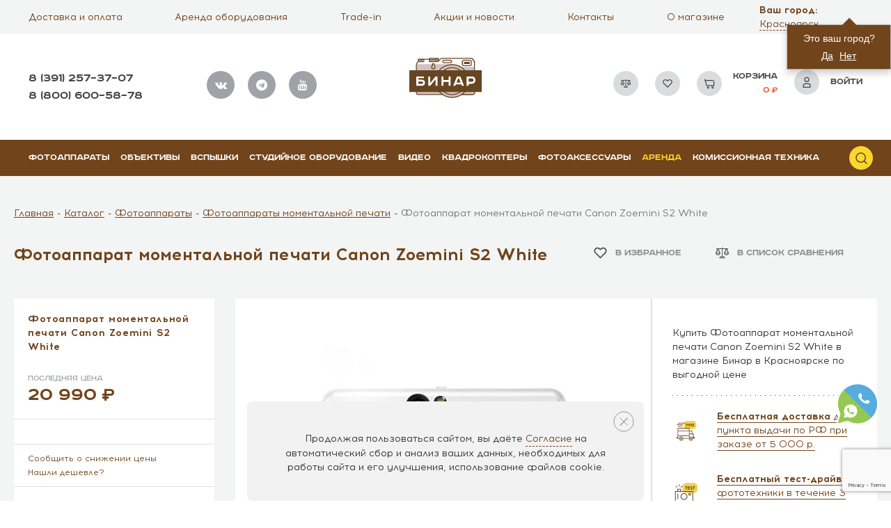

--- FILE ---
content_type: text/html; charset=UTF-8
request_url: https://binar-shop.ru/catalog/product/fotoapparat_momentalnoy_pechati_canon_zoemini_s2_white/params/
body_size: 57682
content:
<!DOCTYPE html>
<html lang="ru">

<head>
	<title>характеристики Фотоаппарат моментальной печати Canon Zoemini S2 White 📷 в Красноярске за 20 990 ₽ | Акция </title>
	<meta name="viewport" content="width=device-width, initial-scale=1, maximum-scale=1, user-scalable=no" />
	<link rel="shortcut icon" type="image/x-icon" href="/local/templates/main/favicon.png">
	  	<!-- <script src="https://forma.tinkoff.ru/static/onlineScript.js" data-skip-moving="true"></script> -->
		<meta http-equiv="Content-Type" content="text/html; charset=UTF-8" />
<meta name="keywords" content="Фотоаппарат моментальной печати Canon Zoemini S2 White характеристики, цена, красноярск, выгодно, интернет магазин" />
<meta name="description" content="Смотрите характеристики Фотоаппарат моментальной печати Canon Zoemini S2 White Найдете цену ниже - сделаем скидку. У нас вы получите расширенную гарантию от производителя, trade-in, онлайн-кредит" />
<script data-skip-moving="true">(function(w, d, n) {var cl = "bx-core";var ht = d.documentElement;var htc = ht ? ht.className : undefined;if (htc === undefined || htc.indexOf(cl) !== -1){return;}var ua = n.userAgent;if (/(iPad;)|(iPhone;)/i.test(ua)){cl += " bx-ios";}else if (/Windows/i.test(ua)){cl += ' bx-win';}else if (/Macintosh/i.test(ua)){cl += " bx-mac";}else if (/Linux/i.test(ua) && !/Android/i.test(ua)){cl += " bx-linux";}else if (/Android/i.test(ua)){cl += " bx-android";}cl += (/(ipad|iphone|android|mobile|touch)/i.test(ua) ? " bx-touch" : " bx-no-touch");cl += w.devicePixelRatio && w.devicePixelRatio >= 2? " bx-retina": " bx-no-retina";if (/AppleWebKit/.test(ua)){cl += " bx-chrome";}else if (/Opera/.test(ua)){cl += " bx-opera";}else if (/Firefox/.test(ua)){cl += " bx-firefox";}ht.className = htc ? htc + " " + cl : cl;})(window, document, navigator);</script>


<link href="/bitrix/js/ui/design-tokens/dist/ui.design-tokens.css?171997454326358" type="text/css"  rel="stylesheet" />
<link href="/bitrix/js/ui/fonts/opensans/ui.font.opensans.css?17061563022555" type="text/css"  rel="stylesheet" />
<link href="/bitrix/js/main/popup/dist/main.popup.bundle.css?170615654329861" type="text/css"  rel="stylesheet" />
<link href="/bitrix/cache/css/s1/main/template_afc7f928807a7642b44e0928c5d73e1c/template_afc7f928807a7642b44e0928c5d73e1c_v1.css?1767229504572046" type="text/css"  data-template-style="true" rel="stylesheet" />







<style>img[src*="captcha.php"] {cursor: pointer;}</style>



		 
        
	<meta property="og:image" content="http://binar-shop.ru/upload/iblock/312/iutb7jpmlskckasx63zuvv7pcpka4gsd.jpg" />
		<meta property="og:url" content="http://binar-shop.ru/" />
	<meta property="og:type" content="website" />
	<meta property="og:title" content="Бинар - специализированный магазин фототехники" />
	<meta property="og:image:width" content="1280" />
	<meta property="og:image:height" content="570" />
	<meta property="og:description" content="Помогаем фотографам любого уровня мастерства на пути профессионального роста" />

	<!-- Global site tag (gtag.js) - Google Analytics -->
	<link rel="canonical" href="https://binar-shop.ru/catalog/product/fotoapparat_momentalnoy_pechati_canon_zoemini_s2_white/" />
		<link rel="preload" href="/local/templates/main/fonts/Acrom/Acrom.woff" as="font" type="font/woff" crossorigin>
	<link rel="preload" href="/local/templates/main/fonts/Acrom/AcromBold.woff" as="font" type="font/woff" crossorigin>
	<link rel="preload" href="/local/templates/main/fonts/Acrom/AcromExtraBold.woff" as="font" type="font/woff" crossorigin>
	<link rel="preload" href="/local/templates/main/fonts/Acrom/AcromLight.woff" as="font" type="font/woff" crossorigin>
	<link rel="preload" href="/local/templates/main/fonts/RoadRadio/RoadRadio-Bold.woff" as="font" type="font/woff" crossorigin>
	<link rel="preload" href="/local/templates/main/fonts/RoadRadio/RoadRadio-Black.woff" as="font" type="font/woff" crossorigin>
	<link rel="preload" href="/local/templates/main/fonts/fontawesome-webfont.woff2?v=4.7.0" as="font" type="font/woff" crossorigin>
	<link rel="preload" href="/local/templates/main/fonts/icomoon.ttf?j8r8ul" as="font" type="font/woff" crossorigin>
    <link rel="preconnect" href="https://api.searchbooster.net" crossorigin />
<link rel="preconnect" href="https://cdn2.searchbooster.net" crossorigin />
<link rel="preconnect" href="https://api4.searchbooster.io" crossorigin />
<link rel="preconnect" href="https://cdn.searchbooster.io" crossorigin />
<script data-skip-moving="true">
    var sbRegionId = '';
    var sbUserId = '';
    var sbSegmentId = '';
    var sbScript = document.createElement('script');
    sbScript.src = 'https://cdn2.searchbooster.net/scripts/widget/4a09775c-e36b-42df-9d21-73306ad6ccbc/main.js';
    sbScript.setAttribute("data-sb-init-script", 1);
    sbScript.async = true;
    document.head.appendChild(sbScript);
</script>
</head>

<body class="main jivosite-top-position">
			<div style="display: none;">
		<!--LiveInternet counter-->
				<!--/LiveInternet-->
	</div>
	<div id="menuoverlay"></div>

	<div class="hidden"><svg xmlns="http://www.w3.org/2000/svg">
		<symbol viewBox="0 0 19 18">
			<path class="st0"
				d="M9.6 1c-4.5.1-8.1 3.8-8.1 8.4.1 4.6 3.8 8.2 8.4 8.1 4.6-.1 8.2-3.8 8.1-8.4C17.9 4.6 14.2 1 9.6 1zm1 2.8c.8 0 1.1.5 1.1 1 0 .7-.6 1.3-1.5 1.3-.9.1-1.2-.3-1.2-1 0-.5.5-1.3 1.6-1.3zM8.4 14.4c-.6 0-1-.3-.6-1.9l.7-2.7c.1-.4.1-.6 0-.6-.2 0-.9.3-1.4.6l-.3-.4c1.4-1.2 3-1.8 3.7-1.8.6 0 .7.7.4 1.7l-.8 2.8c-.1.5-.1.7.1.7s.7-.2 1.3-.6l.3.4c-1.3 1.3-2.8 1.8-3.4 1.8z" />
		</symbol>
		<symbol id="akcii" viewBox="0 0 512 512">
			<path class="st0"
				d="M257.8 100.6c-1.5.2-3 .2-4.5 0l-82.2-12.5-69.5 10.6V420l60.4-45.9c2.7-2 5.9-3 9-3 3.2 0 6.4 1 9 3l75.4 57.2 75.4-57.2c5.3-4.1 12.7-4.1 18.1 0l60.4 45.9V98.6L340 88.1l-82.2 12.5zm94.5 213.9H158.8c-8.3 0-15-6.7-15-15s6.7-15 15-15h193.5c8.3 0 15 6.7 15 15s-6.7 15-15 15zm0-70.1H158.8c-8.3 0-15-6.7-15-15s6.7-15 15-15h193.5c8.3 0 15 6.7 15 15s-6.7 15-15 15zm15-85.1c0 8.3-6.7 15-15 15H158.8c-8.3 0-15-6.7-15-15s6.7-15 15-15h193.5c8.3 0 15 6.7 15 15z" />
			<path
				d="M426.6 71l-84.4-12.8c-1.5-.2-3-.2-4.5 0l-82.2 12.5-82.2-12.5c-1.5-.2-3-.2-4.5 0L84.4 71c-7.3 1.1-12.7 7.4-12.7 14.8v364.4c0 5.7 3.2 10.9 8.3 13.4 5.1 2.5 11.2 2 15.7-1.5l75.4-57.2 75.4 57.2c5.3 4.1 12.7 4.1 18.1 0l75.4-57.2 75.4 57.2c2.7 2 5.8 3 9 3 2.3 0 4.5-.5 6.6-1.6 5.1-2.5 8.3-7.7 8.3-13.4V85.8c0-7.4-5.4-13.7-12.7-14.8zm-17.2 349L349 374.1c-5.3-4.1-12.7-4.1-18.1 0l-75.4 57.2-75.4-57.2c-2.7-2-5.9-3-9-3-3.2 0-6.4 1-9 3L101.6 420V98.6L171.1 88l82.2 12.5c1.5.2 3 .2 4.5 0L340 88.1l69.5 10.6V420z" />
			<path
				d="M143.8 159.3c0 8.3 6.7 15 15 15h193.5c8.3 0 15-6.7 15-15s-6.7-15-15-15H158.8c-8.3 0-15 6.7-15 15zM352.3 214.4H158.8c-8.3 0-15 6.7-15 15s6.7 15 15 15h193.5c8.3 0 15-6.7 15-15s-6.7-15-15-15zM352.3 284.6H158.8c-8.3 0-15 6.7-15 15s6.7 15 15 15h193.5c8.3 0 15-6.7 15-15s-6.7-15-15-15z" />
		</symbol>
		<symbol id="video" viewBox="0 0 512 512">
			<path d="M483,333.6H28c-8.6,0-15.6-7-15.6-15.6V23c0-8.6,7-15.6,15.6-15.6h455c8.6,0,15.6,7,15.6,15.6v295
			C498.6,326.6,491.6,333.6,483,333.6z M43.6,302.4h423.9V38.6H43.6V302.4z" />
			<polygon points="165.8,103.7 165.8,243.7 346.8,173.7" />
		</symbol>
		<symbol id="ArrowLeft" viewBox="0 0 23 18">
			<path id="Arrow_Left" data-name="Arrow Left" class="cls-1"
				d="M329.984 526h21.032a.984.984 0 1 1 0 1.968h-21.032a.984.984 0 1 1 0-1.968zm7.285-7.717l-7.952 7.938a1.021 1.021 0 1 0 1.446 1.443l7.952-7.937a1.022 1.022 0 0 0-1.446-1.444zm0 17.4l-7.952-7.937a1.022 1.022 0 1 1 1.446-1.444l7.952 7.937a1.022 1.022 0 0 1-1.446 1.443z"
				transform="translate(-329 -518)" />
		</symbol>
		<symbol id="ArrowRight" viewBox="0 0 23 18.031">
			<path id="Arrow_Right" data-name="Arrow Right" class="cls-1"
				d="M1569 527h21a1 1 0 0 1 0 2h-21a1 1 0 0 1 0-2zm13.73-7.717l7.95 7.952a1.021 1.021 0 0 1-1.44 1.447l-7.96-7.953a1.04 1.04 0 0 1 0-1.446 1.026 1.026 0 0 1 1.45 0zm0 17.431l7.95-7.952a1.021 1.021 0 0 0-1.44-1.447l-7.96 7.953a1.04 1.04 0 0 0 0 1.446 1.026 1.026 0 0 0 1.45 0z"
				transform="translate(-1568 -519)" />
		</symbol>
		<symbol id="articles" viewBox="0 0 512 512">
			<path
				d="M187.1 160.2H86c-9.4 0-17.1 7.6-17.1 17.1 0 9.4 7.6 17.1 17.1 17.1h101.1c9.4 0 17.1-7.6 17.1-17.1 0-9.4-7.7-17.1-17.1-17.1zM187.1 225.2H86c-9.4 0-17.1 7.6-17.1 17.1s7.6 17.1 17.1 17.1h101.1c9.4 0 17.1-7.6 17.1-17.1 0-9.4-7.7-17.1-17.1-17.1zM187.1 290.2H86c-9.4 0-17.1 7.6-17.1 17.1s7.6 17.1 17.1 17.1h101.1c9.4 0 17.1-7.6 17.1-17.1s-7.7-17.1-17.1-17.1z" />
			<path
				d="M494.9 85.4H287.3c-11.9 0-22.9 4.3-31.3 11.5-8.4-7.2-19.4-11.5-31.3-11.5H17.1C7.6 85.4 0 93.1 0 102.5v275.7c0 9.4 7.6 17.1 17.1 17.1h207.6c7.8 0 14.2 6.3 14.2 14.1v.1c0 9.4 7.6 17.1 17.1 17.1 9.4 0 17.1-7.6 17.1-17.1v-.1c0-7.8 6.4-14.1 14.2-14.1h207.6c9.4 0 17.1-7.6 17.1-17.1V102.5c0-9.4-7.6-17.1-17.1-17.1zm-256 48.4v229.4c-4.5-1.4-9.3-2.1-14.2-2.1H34.1V119.6h190.6c7.8 0 14.2 6.3 14.2 14.2zm239 227.3H287.3c-4.9 0-9.7.7-14.2 2.1V133.8v-.1c0-7.8 6.4-14.2 14.2-14.2h190.6v241.6z" />
			<path
				d="M324.9 194.4H426c9.4 0 17.1-7.6 17.1-17.1 0-9.4-7.6-17.1-17.1-17.1H324.9c-9.4 0-17.1 7.6-17.1 17.1 0 9.4 7.7 17.1 17.1 17.1zM324.9 259.4H426c9.4 0 17.1-7.6 17.1-17.1s-7.6-17.1-17.1-17.1H324.9c-9.4 0-17.1 7.6-17.1 17.1s7.7 17.1 17.1 17.1zM324.9 324.4H426c9.4 0 17.1-7.6 17.1-17.1s-7.6-17.1-17.1-17.1H324.9c-9.4 0-17.1 7.6-17.1 17.1s7.7 17.1 17.1 17.1z" />
		</symbol>
		<symbol id="basket" viewBox="0 0 16 15">
			<path d="M1.4668 1.27637L2.0268 3.14303M2.0268 3.14303L4.2668 10.6097H14.5335V5.0097C14.5335 4.84254 14.5335 4.6876 14.5335 4.54406C14.5335 3.43949 13.638 3.14303 12.5335 3.14303H2.0268ZM12.6668 14.343C12.1513 14.343 11.7335 13.9252 11.7335 13.4097C11.7335 12.8942 12.1513 12.4764 12.6668 12.4764C13.1823 12.4764 13.6001 12.8942 13.6001 13.4097C13.6001 13.9252 13.1823 14.343 12.6668 14.343ZM5.20013 13.4097C5.20013 12.8942 5.618 12.4764 6.13346 12.4764C6.64893 12.4764 7.0668 12.8942 7.0668 13.4097C7.0668 13.9252 6.64893 14.343 6.13346 14.343C5.618 14.343 5.20013 13.9252 5.20013 13.4097Z" stroke="#454545" fill="none" stroke-width="1.2"/>
		</symbol>
		<symbol id="blue" viewBox="0 0 33 33">
			<path class="st0" d="M.5.3h32v32H.5z" />
			<path class="st1"
				d="M15.2 10.1v4.4h9.2v4.3h-9.2v4.4l-6.6-6.5 6.6-6.6m0-2c-.5 0-1 .2-1.4.6l-6.6 6.5c-.4.4-.6.9-.6 1.4s.2 1 .6 1.4l6.6 6.5c.4.4.9.6 1.4.6.3 0 .5-.1.8-.2.7-.3 1.2-1 1.2-1.8v-2.4h7.2c1.1 0 2-.9 2-2v-4.3c0-1.1-.9-2-2-2h-7.2V10c0-.8-.5-1.5-1.2-1.8-.3 0-.6-.1-.8-.1z" />
		</symbol>
		<symbol id="car" viewBox="0 0 272 254">
			<path class="st0"
				d="M199.2 72.2h-45.1L126 100.3c-1.2 1.2-2.7 1.8-4.2 1.8s-3.1-.6-4.2-1.8c-2.3-2.3-2.3-6.1 0-8.5l19.7-19.7H104L66.1 110c-1.2 1.2-2.7 1.8-4.2 1.8s-3.1-.6-4.2-1.8c-2.3-2.3-2.3-6.1 0-8.5l29.4-29.4H16.7V120h182.5V72.2zM79.4 188.7c-2.5-7.1-9.2-12.2-17.1-12.2s-14.6 5.1-17.1 12.2c-.7 1.9-1 3.9-1 6s.4 4.1 1 6c2.5 7.1 9.2 12.2 17.1 12.2s14.6-5.1 17.1-12.2c.7-1.9 1-3.9 1-6s-.4-4.2-1-6z" />
			<path class="st0"
				d="M133.1 188.7h43.6c2.3-11.5 11.2-20.6 22.6-23.3V132H16.7v56.7h15.9c2.8-13.8 15-24.2 29.6-24.2 14.6 0 26.8 10.4 29.6 24.2h24.4c.1-.1.1-.2.2-.2l40.3-40.3c2.3-2.3 6.1-2.3 8.5 0 2.3 2.3 2.3 6.1 0 8.5l-32.1 32zM211.2 60.2h38.3l-8.8-10.9H33.1l-9.3 10.9h175.4zM211.2 72.2H256V120h-44.8zM223.4 188.7c-2.5-7.1-9.2-12.2-17.1-12.2-7.9 0-14.6 5.1-17.1 12.2-.7 1.9-1 3.9-1 6s.4 4.1 1 6c2.5 7.1 9.2 12.2 17.1 12.2 7.9 0 14.6-5.1 17.1-12.2.7-1.9 1-3.9 1-6s-.4-4.2-1-6zM211.2 164.9c12.3 2.1 22.1 11.6 24.6 23.7H256V132h-44.8v32.9z" />
			<path class="st1"
				d="M268 65.5v-.1c0-.2-.1-.4-.1-.6v-.2c-.1-.2-.1-.5-.2-.7-.1-.2-.2-.5-.3-.7l-.1-.1c-.1-.2-.3-.4-.4-.6v-.1l-18.4-22.8c-1.1-1.4-2.9-2.2-4.7-2.2H30.3c-1.8 0-3.4.8-4.6 2.1L6.2 62.3c-.2.2-.3.4-.5.6l-.1.1-.3.6s0 .1-.1.1c-.1.3-.1.5-.2.8v.1c-.1.2-.1.4-.1.6v.2c0 .2-.1.5-.1.8v128.5c0 3.3 2.7 6 6 6h21.9c2.8 13.8 15 24.2 29.6 24.2 14.6 0 26.8-10.4 29.6-24.2h84.9c2.8 13.8 15 24.2 29.6 24.2s26.8-10.4 29.6-24.2h26c3.3 0 6-2.7 6-6V66.2v-.7zM33.1 49.3h207.6l8.7 10.8H23.8l9.3-10.8zM16.7 72.2H87l-29.4 29.4c-2.3 2.3-2.3 6.1 0 8.5 1.2 1.2 2.7 1.8 4.2 1.8s3.1-.6 4.2-1.8l38-37.9h33.1l-19.7 19.7c-2.3 2.3-2.3 6.1 0 8.5 1.2 1.2 2.7 1.8 4.2 1.8s3.1-.6 4.2-1.8L154 72.2h45.1V120H16.7V72.2zm45.5 140.6c-7.9 0-14.6-5.1-17.1-12.2-.7-1.9-1-3.9-1-6s.4-4.1 1-6c2.5-7.1 9.2-12.2 17.1-12.2s14.6 5.1 17.1 12.2c.7 1.9 1 3.9 1 6s-.4 4.1-1 6c-2.4 7.1-9.2 12.2-17.1 12.2zm102.9-64.7c-2.3-2.3-6.1-2.3-8.5 0l-40.3 40.3c-.1.1-.1.2-.2.2H91.8c-2.8-13.8-15-24.2-29.6-24.2-14.6 0-26.8 10.4-29.6 24.2H16.7V132h182.5v33.3c-11.4 2.7-20.2 11.8-22.6 23.3H133l32.1-32.1c2.4-2.2 2.4-6 0-8.4zm41.1 64.7c-7.9 0-14.6-5.1-17.1-12.2-.7-1.9-1-3.9-1-6s.4-4.1 1-6c2.5-7.1 9.2-12.2 17.1-12.2 7.9 0 14.6 5.1 17.1 12.2.7 1.9 1 3.9 1 6s-.4 4.1-1 6c-2.4 7.1-9.2 12.2-17.1 12.2zm49.8-24.1h-20.2c-2.5-12.2-12.3-21.7-24.6-23.7v-33H256v56.7zM211.2 120V72.2H256V120h-44.8z" />
		</symbol>
		<symbol id="card" viewBox="0 0 28 19">
			<path class="st0"
				d="M2 13.9v1.2c0 .8.6 1.4 1.4 1.4h21.1c.8 0 1.4-.6 1.4-1.4v-1.2H2zM26 10V3.7c0-.8-.6-1.4-1.4-1.4H3.5c-.8 0-1.5.6-1.5 1.4V10h24z" />
			<path class="st1"
				d="M24.5 1.2h-21C2.1 1.2 1 2.3 1 3.7v11.5c0 1.4 1.1 2.5 2.5 2.5h21.1c1.4 0 2.5-1.1 2.5-2.5V3.7c-.1-1.4-1.2-2.5-2.6-2.5zm-21 1.1h21.1c.8 0 1.4.6 1.4 1.4V10H2V3.7c0-.8.7-1.4 1.5-1.4zm21 14.3h-21c-.8 0-1.5-.6-1.5-1.4V14h24v1.2c0 .8-.7 1.4-1.5 1.4z" />
		</symbol>
		<symbol id="clock" viewBox="0 0 257 254">
			<path class="st0"
				d="M223.8 93.5c-.1-.1-.1-.3-.2-.4C209.4 54.5 172.3 27 128.9 27c-55.7 0-101 45.3-101 101 0 15.7 3.6 30.6 10 43.9.1.2.2.5.3.7 16.6 33.4 51 56.4 90.7 56.4 55.7 0 101-45.3 101-101 0-12.1-2.1-23.7-6.1-34.5zM128.9 217c-33.6 0-62.9-18.7-78-46.2l22.7-22.7c2.3-2.3 2.3-6.1 0-8.5-2.3-2.3-6.1-2.3-8.5 0l-19.6 19.6c-2.3-6.2-4-12.6-4.9-19.4h.1l54.6-54.6c2.3-2.3 2.3-6.1 0-8.5-2.3-2.3-6.1-2.3-8.5 0L40 123.5c2.3-47 41.3-84.5 88.9-84.5 37 0 68.9 22.8 82.2 55L196 109.1c-2.3 2.3-2.3 6.1 0 8.5 1.2 1.2 2.7 1.8 4.2 1.8s3.1-.6 4.2-1.8l10.8-10.8c1.4 5.6 2.2 11.5 2.5 17.5l-40.3 40.3c-2.3 2.3-2.3 6.1 0 8.5 1.2 1.2 2.7 1.8 4.2 1.8s3.1-.6 4.2-1.8l30.8-30.8c-6.7 42.3-43.5 74.7-87.7 74.7z" />
			<path class="st0"
				d="M152.1 65.5c-3.1-1.2-6.6.4-7.7 3.5l-14.6 39.4c-10.3.6-18.5 9.1-18.5 19.5 0 9.7 7.1 17.8 16.4 19.3l15 58.2c.7 2.7 3.1 4.5 5.8 4.5.5 0 1-.1 1.5-.2 3.2-.8 5.1-4.1 4.3-7.3l-14.7-57c6.4-3.2 10.9-9.8 10.9-17.5 0-6.9-3.6-13-9.1-16.5l14.2-38.2c1.2-3.1-.4-6.5-3.5-7.7z" />
			<path class="st0"
				d="M128.9 3C60 3 3.9 59.1 3.9 128s56.1 125 125 125 125-56.1 125-125S197.8 3 128.9 3zm0 238c-62.3 0-113-50.7-113-113s50.7-113 113-113 113 50.7 113 113-50.7 113-113 113z" />
		</symbol>
		<symbol id="comparison" viewBox="0 0 18 15">
			<path stroke-width="0.3" d="M16.9728 7.61378L16.9592 7.61962L14.6638 2.71836H16.0512C16.0512 2.71836 16.0512 2.58773 16.0512 2.42662C16.0512 2.2655 16.0512 2.13487 16.0512 2.13487H9.31116V1.00003C9.31116 1.00003 9.15889 1 8.97109 1C8.78329 1 8.67959 1 8.63103 1.00003V2.13196H1.89437C1.89437 2.13196 1.89437 2.26258 1.89437 2.4237C1.89437 2.58481 1.89437 2.71252 1.89437 2.71252L3.32604 2.71544L1.02721 7.61378C1.0102 7.64795 1.00098 7.6846 1 7.72172C1 9.06147 2.26597 10.1476 3.82763 10.1476C5.38929 10.1476 6.65526 9.06147 6.65526 7.72172C6.65428 7.6846 6.64506 7.64795 6.62805 7.61378L4.33262 2.71252H8.63103V11.7332C7.00893 11.8382 5.74049 12.6842 5.74049 13.7083C5.74049 13.8694 5.89275 14 6.08055 14H11.8616C12.0494 14 12.2017 13.8694 12.2017 13.7083C12.2017 12.6842 10.9333 11.8382 9.31116 11.7332V2.71252H13.6538L11.3719 7.61378C11.3549 7.64795 11.3457 7.6846 11.3447 7.72172C11.3447 9.06147 12.6107 10.1476 14.1724 10.1476C15.734 10.1476 17 9.06147 17 7.72172C16.999 7.6846 16.9898 7.64795 16.9728 7.61378ZM3.82593 9.56845C2.77267 9.56721 1.87566 8.9113 1.70733 8.0193H5.93092C5.76344 8.90696 4.87405 9.56152 3.82593 9.56845ZM5.8085 7.43582H1.85016L3.83273 3.20265L5.8085 7.43582ZM11.4604 13.4165H6.47843C6.73007 12.7893 7.76727 12.305 8.96769 12.305C10.1681 12.305 11.2087 12.7893 11.4604 13.4165ZM14.1571 3.20557L16.1328 7.43582H12.1745L14.1571 3.20557ZM14.1571 9.56845V9.57136C13.1078 9.56418 12.2181 8.90813 12.0521 8.0193H16.2757C16.1073 8.9113 15.2103 9.56721 14.1571 9.56845Z" fill="#454545"></path>
			<path stroke-width="0.3" fill-rule="evenodd" clip-rule="evenodd" d="M9.46113 0.850098V1.98492H16.2012V2.8684H14.8996L17.0334 7.42459L17.0439 7.4201L17.1071 7.547C17.1335 7.60023 17.1484 7.65828 17.1499 7.71782L17.15 7.72177C17.15 9.16511 15.7945 10.2976 14.1723 10.2976C12.5502 10.2976 11.1947 9.16511 11.1947 7.72177V7.71782C11.1963 7.65901 11.2108 7.60164 11.2367 7.54895L13.4185 2.86257H9.46113V11.5945C10.2376 11.6655 10.9339 11.9027 11.4489 12.252C11.9932 12.6212 12.3517 13.1293 12.3517 13.7083C12.3517 13.973 12.1099 14.15 11.8616 14.15H6.08053C5.83228 14.15 5.59046 13.973 5.59046 13.7083C5.59046 13.1293 5.94893 12.6212 6.49324 12.252C7.0082 11.9027 7.70455 11.6655 8.48101 11.5945V2.86257H4.56849L6.76321 7.54879C6.78914 7.60153 6.80363 7.65895 6.80518 7.71782L6.80529 7.72177C6.80529 9.16511 5.44971 10.2976 3.82761 10.2976C2.2055 10.2976 0.849976 9.16511 0.849976 7.72177V7.71782C0.851527 7.65892 0.866087 7.60147 0.892041 7.54871L3.09014 2.865L1.74434 2.86226V1.982H8.48101V0.850154L9.46113 0.850098ZM8.78101 1.15006V2.282H2.04434V2.56212L3.56188 2.56596L1.16151 7.68067C1.15425 7.69525 1.15057 7.70993 1.14998 7.72415C1.15149 8.95927 2.32736 9.9976 3.82761 9.9976C5.32785 9.9976 6.50372 8.95927 6.50523 7.72415C6.50464 7.70993 6.50099 7.69523 6.49374 7.68065L6.49215 7.67746L4.09671 2.56257H8.78101V11.8738L8.6407 11.8829C7.85132 11.934 7.1556 12.1652 6.66165 12.5003C6.16622 12.8363 5.89046 13.2633 5.89046 13.7083C5.89046 13.7658 5.95318 13.85 6.08053 13.85H11.8616C11.989 13.85 12.0517 13.7658 12.0517 13.7083C12.0517 13.2633 11.7759 12.8363 11.2805 12.5003C10.7865 12.1652 10.0908 11.934 9.30144 11.8829L9.16113 11.8738V2.56257H13.889L11.5063 7.68067C11.499 7.69525 11.4953 7.70992 11.4947 7.72414C11.4962 8.95926 12.6721 9.9976 14.1723 9.9976C15.6662 9.9976 16.8384 8.96813 16.8499 7.74L14.4279 2.5684H15.9012V2.28492H9.16113V1.15006L8.78101 1.15006ZM3.83294 2.84853L6.04402 7.58586H1.61425L3.83294 2.84853ZM14.1573 2.85165L16.3684 7.58586H11.9385L14.1573 2.85165ZM2.08602 7.28586H5.57293L3.83247 3.55686L2.08602 7.28586ZM12.4104 7.28586H15.8972L14.1568 3.55957L12.4104 7.28586ZM1.52635 7.86934H6.11185L6.0783 8.04715C5.8947 9.02026 4.93038 9.71119 3.8269 9.71849L3.82573 9.71849C2.71693 9.71719 1.74445 9.02502 1.55991 8.04716L1.52635 7.86934ZM1.89995 8.16934C2.13083 8.88685 2.90274 9.41717 3.82546 9.41849C4.74326 9.41222 5.50859 8.88319 5.73827 8.16934H1.89995ZM11.8714 7.86934H16.4566L16.423 8.04716C16.2469 8.98072 15.3525 9.65387 14.307 9.7141V9.72244L14.156 9.72141C13.0514 9.71384 12.0866 9.02132 11.9046 8.04688L11.8714 7.86934ZM14.0573 9.41861L14.1569 9.41849C15.0799 9.4174 15.8521 8.88702 16.083 8.16934H12.2443C12.4644 8.85826 13.1832 9.37585 14.0573 9.41861ZM6.73766 13.2666H11.2009C11.0562 13.079 10.8204 12.9034 10.5081 12.7623C10.0877 12.5724 9.54882 12.455 8.96767 12.455C8.38652 12.455 7.8485 12.5724 7.42909 12.7622C7.11737 12.9033 6.88219 13.079 6.73766 13.2666ZM7.3054 12.4889C7.7676 12.2798 8.34839 12.155 8.96767 12.155C9.58694 12.155 10.1685 12.2798 10.6315 12.4889C11.0901 12.696 11.4532 12.996 11.5996 13.3607L11.6821 13.5666H6.2566L6.33919 13.3607C6.48545 12.9962 6.84755 12.6961 7.3054 12.4889Z" fill="#454545"></path>
		</symbol>


		<symbol id="delivery" viewBox="0 0 300 300">
			<path class="st0"
				d="M162.1 125.7h86.4c27.3 0 49.5-22.2 49.5-49.5v-23c0-27.3-22.2-49.5-49.5-49.5h-86.4c-27.3 0-49.5 22.2-49.5 49.5v23c0 27.3 22.2 49.5 49.5 49.5z" />
			<path class="st1"
				d="M147.6 46.2H171v7.1h-14.7V62H170v7h-13.7v15.4h-8.7V46.2zM177.5 46.7c2.8-.5 6.9-.8 11.5-.8 5.7 0 9.6.9 12.4 3 2.3 1.8 3.5 4.5 3.5 8 0 4.9-3.5 8.2-6.8 9.4v.2c2.7 1.1 4.1 3.6 5.1 7.1 1.2 4.3 2.4 9.3 3.1 10.8h-8.9c-.6-1.1-1.5-4.2-2.7-8.9-1-4.8-2.7-6.1-6.2-6.1h-2.6v15h-8.6V46.7zm8.6 16.5h3.4c4.3 0 6.9-2.2 6.9-5.5 0-3.5-2.4-5.3-6.4-5.3-2.1 0-3.3.2-3.9.3v10.5zM233.9 68.3h-14.1v9.1h15.7v7.1h-24.4V46.2h23.6v7.1h-14.9v7.9h14.1v7.1zM264.2 68.3h-14.1v9.1h15.7v7.1h-24.4V46.2H265v7.1h-14.9v7.9h14.1v7.1z" />
			<g>
				<path class="st1"
					d="M262.9 241.1h-4.4v-48.8h-18.2l-4.4-44.3h-39.5v-39.9H19.1v133h-4.4c-7.3 0-13.3 6-13.3 13.3s6 13.3 13.3 13.3h26.6c0 17.1 13.9 31 31 31s31-13.9 31-31h84.2c0 17.1 13.9 31 31 31s31-13.9 31-31h13.3c7.3 0 13.3-6 13.3-13.3s-5.9-13.3-13.2-13.3zm-35-84.3l3.5 35.5h-35v-35.5h31.5zm-40.4 44.4v17.7H27.9v-62.1h159.6v44.4zM27.9 116.9h159.6v31H27.9v-31zm-8.8 141.9h-4.4c-2.4 0-4.4-2-4.4-4.4 0-2.4 2-4.4 4.4-4.4h4.4v8.8zm53.2 31.1c-12.2 0-22.2-9.9-22.2-22.2 0-12.2 9.9-22.2 22.2-22.2s22.2 9.9 22.2 22.2c-.1 12.2-10 22.2-22.2 22.2zm29.7-31.1c-3.8-12.8-15.7-22.2-29.7-22.2s-25.9 9.4-29.7 22.2H27.9v-31h159.6v31H102zm116.6 31.1c-12.2 0-22.2-9.9-22.2-22.2 0-12.2 9.9-22.2 22.2-22.2s22.2 9.9 22.2 22.2c-.1 12.2-10 22.2-22.2 22.2zm31-31.1h-1.3c-3.8-12.8-15.7-22.2-29.7-22.2-8.7 0-16.5 3.6-22.2 9.4v-44.8H249.6V258.8zm13.3 0h-4.4V250h4.4c2.4 0 4.4 2 4.4 4.4 0 2.4-2 4.4-4.4 4.4z" />
				<path class="st1"
					d="M72.3 254.4c-7.3 0-13.3 6-13.3 13.3 0 7.3 6 13.3 13.3 13.3s13.3-6 13.3-13.3c0-7.3-6-13.3-13.3-13.3zm0 17.7c-2.4 0-4.4-2-4.4-4.4s2-4.4 4.4-4.4 4.4 2 4.4 4.4-2 4.4-4.4 4.4zM218.6 254.4c-7.3 0-13.3 6-13.3 13.3 0 7.3 6 13.3 13.3 13.3s13.3-6 13.3-13.3c0-7.3-6-13.3-13.3-13.3zm0 17.7c-2.4 0-4.4-2-4.4-4.4s2-4.4 4.4-4.4c2.4 0 4.4 2 4.4 4.4s-2 4.4-4.4 4.4zM23.5 32.7h109.9v8.9H23.5zM5.8 54.9h95.5v8.9H5.8zM23.5 77h67.4v8.9H23.5z" />
			</g>
		</symbol>
		<symbol id="gift" viewBox="0 0 272 254">
			<path class="st0" d="M32.6 110H187v92H32.6z" />
			<path class="st1"
				d="M56.8 37.3h-28V76h28zM124.8 37.3h28.5V76h-28.5zM120.4 147c1.2 0 2.4.5 3.2 1.4l14.1 14.5V85.5h-16.4l-2.5 1.1-16.5 7.5v69l14.9-14.9c.8-.8 2-1.2 3.2-1.2zM162.7 128.7l9 9V92.3l-14.9-6.8h-10.2v52.9l9.7-9.7c1.8-1.8 4.7-1.8 6.4 0z" />
			<path class="st1"
				d="M213.8 103.1c-2.7 1.7-5.8 2.6-8.9 2.6-2.3 0-4.6-.5-6.8-1.5l-17.3-7.9v52.2c0 1.8-1.1 3.5-2.8 4.2-1.7.7-3.6.3-4.9-1l-13.5-13.5-12.9 12.9V174c0 1.8-1.1 3.5-2.8 4.2-.5.2-1.1.3-1.7.3-1.2 0-2.4-.5-3.2-1.4l-18.7-19.2-19.3 19.3c-1.3 1.3-3.2 1.7-4.9 1-1.7-.7-2.8-2.3-2.8-4.2V98.2l-13.2 6c-2.2 1-4.5 1.5-6.8 1.5-3.1 0-6.2-.9-8.9-2.6-4.7-3-7.5-8.2-7.5-13.8V85h-2.1v124.5h163.8V98.4c-1.3 1.9-2.9 3.4-4.8 4.7zM221.3 76h21.9V37.3h-21.9z" />
			<path class="st2"
				d="M252.2 28.3h-30.8v-3.6c0-5.6-2.8-10.8-7.5-13.8s-10.6-3.5-15.7-1.2L157 28.3h-35.6L80 9.7c-5.1-2.3-11-1.9-15.7 1.2-4.7 3-7.5 8.2-7.5 13.8v3.6h-37V85h25.9v133.5h181.8V85h24.6V28.3zm-183-9.9c1.2-.8 2.6-1.2 4-1.2 1 0 2.1.2 3.1.7l39.5 17.8v42.4L76.4 96c-2.4 1.1-5 .9-7.1-.5-2.2-1.4-3.4-3.7-3.4-6.3V24.7c-.1-2.6 1.2-4.9 3.3-6.3zm139.7 0c2.2 1.4 3.4 3.7 3.4 6.3v64.6c0 2.6-1.2 4.9-3.4 6.3-2.2 1.4-4.8 1.6-7.1.5l-39.5-17.9V35.7l39.5-17.8c2.4-1.1 5-.9 7.1.5zM102.2 94.2l16.5-7.5 2.5-1.1h16.4V163l-14.1-14.5c-.8-.9-2-1.4-3.2-1.4-1.2 0-2.4.5-3.2 1.3l-14.9 14.9V94.2zm44.5-8.7h10.2l14.9 6.8v45.4l-9-9c-1.8-1.8-4.6-1.8-6.4 0l-9.7 9.7V85.5zm6.6-9.5h-28.5V37.3h28.5V76zM28.8 76V37.3h28V76h-28zm25.9 133.5V85h2.1v4.3c0 5.6 2.8 10.8 7.5 13.8 2.7 1.7 5.8 2.6 8.9 2.6 2.3 0 4.6-.5 6.8-1.5l13.2-6V174c0 1.8 1.1 3.5 2.8 4.2 1.7.7 3.6.3 4.9-1l19.3-19.3 18.7 19.2c.9.9 2 1.4 3.2 1.4.6 0 1.1-.1 1.7-.3 1.7-.7 2.8-2.3 2.8-4.2v-22.9l12.9-12.9 13.5 13.5c1.3 1.3 3.2 1.7 4.9 1 1.7-.7 2.8-2.3 2.8-4.2V96.4l17.3 7.9c2.2 1 4.5 1.5 6.8 1.5 3.1 0 6.2-.9 8.9-2.6 1.9-1.2 3.5-2.8 4.7-4.6v111.1H54.7zM243.2 76h-21.8V37.3h21.8V76z" />
			<path class="st3"
				d="M162.3 35.7v42.4L201.8 96c2.4 1.1 4.9.9 7.1-.5 2.2-1.4 3.4-3.7 3.4-6.3V24.7c0-2.6-1.2-4.9-3.4-6.3-2.2-1.4-4.8-1.6-7.1-.5l-39.5 17.8zM65.8 89.2c0 2.6 1.2 4.9 3.4 6.3 2.2 1.4 4.8 1.6 7.1.5l39.5-17.9V35.7L76.3 17.9c-1-.5-2-.7-3.1-.7-1.4 0-2.8.4-4 1.2-2.2 1.4-3.4 3.7-3.4 6.3v64.5z" />
		</symbol>
		<symbol id="green" viewBox="0 0 33 33">
			<path class="st0" d="M.7.3h32v32H.7z" />
			<path class="st1"
				d="M14.9 16.2h-.1v6.5l1.4-.9c.3-.2.8-.2 1.1 0l1.2.8v-6.4h-3.6zM13.7 10.8L9.8 9h-.2c-.1 0-.1.1-.1.2V16c0 .1.1.2.1.2.1 0 .1.1.3 0l3.9-1.8v-3.6zM15.7 11.1h2v3.1h-2zM23.8 9.1c-.1 0-.1-.1-.3 0l-3.9 1.7v3.8l3.9 1.8h.3c.1 0 .1-.1.1-.2V9.3c0-.1-.1-.2-.1-.2z" />
			<path class="st2"
				d="M24.8 7.4c-.6-.4-1.5-.5-2.2-.2l-4.3 1.9h-3.5l-4.3-1.9c-.6-.3-1.4-.2-2 .2-.6.4-1 1.1-1 1.9v6.8c0 .8.4 1.5 1 1.9.4.2.8.4 1.2.4.3 0 .6-.1.9-.2l2.1-1v7.4c0 .4.2.7.5.9.3.2.7.2 1 0l2.4-1.5 2.2 1.5c.2.1.4.2.6.2.2 0 .3 0 .5-.1.3-.2.5-.5.5-.9v-7.4l2.1 1c.3.1.6.2.9.2.4 0 .9-.1 1.2-.4.6-.4 1-1.1 1-1.9V9.3c.3-.8-.1-1.5-.8-1.9zm-7.2 6.8h-2v-3.1h2v3.1zm-7.8 2.1h-.3c-.1 0-.1-.1-.1-.2V9.3c0-.1.1-.2.1-.2h.2l3.9 1.7v3.8l-3.8 1.7zm8.7 6.4l-1.2-.8c-.3-.2-.8-.2-1.1 0l-1.4.9v-6.5h3.7v6.4zm5.4-6.6c0 .1-.1.2-.1.2-.1 0-.1.1-.3 0l-3.9-1.8v-3.8L23.5 9h.3c.1 0 .1.1.1.2v6.9z" />
		</symbol>
		<symbol id="guarantee" viewBox="0 0 312 300">
			<circle class="st0" cx="81.4" cy="142.7" r="70.4" />
			<path class="st1"
				d="M105.4 76.6l-5.9-7-24.3 20.3-6.3-6.3-6.5 6.5 12.2 12.2zM120.9 73.1h69v9.2h-69zM120.9 91.5h78.2v9.2h-78.2zM105.4 122.6l-5.9-7-24.3 20.3-6.3-6.2-6.5 6.5 12.2 12.1zM120.9 119.1h96.6v9.2h-96.6zM120.9 137.5h18.4v9.2h-18.4zM148.5 137.5h69v9.2h-69zM105.4 168.7l-5.9-7.1-24.3 20.3-6.3-6.2-6.5 6.5 12.2 12.2zM120.9 165.1h96.6v9.2h-96.6zM120.9 183.5h69v9.2h-69zM199.1 183.5h18.4v9.2h-18.4zM199.1 73.1h18.4v9.2h-18.4z" />
			<path class="st1"
				d="M291.2 220.3h-36.8V31.7c0-12.7-10.3-23-23-23H42.7c-12.7 0-23 10.3-23 23s10.3 23 23 23V294H236v-27.6h18.4V248h36.8c7.6 0 13.8-6.2 13.8-13.8 0-7.7-6.2-13.9-13.8-13.9zM245.1 31.7v188.7h-9.2V45.5h-4.6c-7.6 0-13.8-6.2-13.8-13.8s6.2-13.8 13.8-13.8c7.6 0 13.8 6.2 13.8 13.8zm-216.2 0c0-7.6 6.2-13.8 13.8-13.8H213c-2.9 3.9-4.7 8.6-4.7 13.8s1.8 9.9 4.7 13.8H42.7c-7.6 0-13.8-6.2-13.8-13.8zm23 253.1V54.7h174.9v165.7H97.1l-41.4 13.8L97.1 248h129.6v36.8H51.9zm32.9-50.7l8.5-2.8v5.6l-8.5-2.8zm160.3 23h-9.2v-9.2h9.2v9.2zm9.2-18.4H102.5v-9.2h151.8v9.2zm18.4 0h-9.2v-9.2h9.2v9.2zm18.5 0H282v-9.2h9.2c2.5 0 4.6 2.1 4.6 4.6 0 2.6-2.1 4.6-4.6 4.6z" />
		</symbol>
		<symbol id="like" viewBox="0 0 12 10">
			<path fill-rule="evenodd" clip-rule="evenodd" d="M3.69038 1.45002C2.63716 1.45002 1.78336 2.30382 1.78336 3.35704C1.78336 3.86281 1.98428 4.34787 2.34192 4.70551L6.00003 8.36362L9.65814 4.70551C10.0158 4.34787 10.2167 3.86281 10.2167 3.35704C10.2167 2.30382 9.36289 1.45002 8.30967 1.45002C7.8039 1.45002 7.31884 1.65094 6.9612 2.00857L6.31823 2.65155C6.14249 2.82729 5.85757 2.82729 5.68183 2.65155L5.03885 2.00857C4.68122 1.65094 4.19616 1.45002 3.69038 1.45002ZM0.883362 3.35704C0.883362 1.80677 2.14011 0.550018 3.69038 0.550018C4.43485 0.550018 5.14883 0.845758 5.67525 1.37218L6.00003 1.69696L6.32481 1.37218C6.85123 0.845757 7.5652 0.550018 8.30967 0.550018C9.85995 0.550018 11.1167 1.80676 11.1167 3.35704C11.1167 4.10151 10.821 4.81549 10.2945 5.34191L6.31823 9.31822C6.23383 9.40261 6.11938 9.45002 6.00003 9.45002C5.88068 9.45002 5.76622 9.40261 5.68183 9.31822L1.70552 5.3419C1.1791 4.81549 0.883362 4.10151 0.883362 3.35704Z"/>
		</symbol>
		<symbol id="link-symbol" viewBox="0 0 457.03 457.03">
			<path
				d="M421.512 207.074l-85.795 85.767c-47.352 47.38-124.169 47.38-171.529 0-7.46-7.439-13.296-15.821-18.421-24.465l39.864-39.861c1.895-1.911 4.235-3.006 6.471-4.296 2.756 9.416 7.567 18.33 14.972 25.736 23.648 23.667 62.128 23.634 85.762 0l85.768-85.765c23.666-23.664 23.666-62.135 0-85.781-23.635-23.646-62.105-23.646-85.768 0l-30.499 30.532c-24.75-9.637-51.415-12.228-77.373-8.424l64.991-64.989c47.38-47.371 124.177-47.371 171.557 0 47.357 47.369 47.357 124.178 0 171.546zm-226.804 141.03l-30.521 30.532c-23.646 23.634-62.128 23.634-85.778 0-23.648-23.667-23.648-62.138 0-85.795l85.778-85.767c23.665-23.662 62.121-23.662 85.767 0 7.388 7.39 12.204 16.302 14.986 25.706 2.249-1.307 4.56-2.369 6.454-4.266l39.861-39.845c-5.092-8.678-10.958-17.03-18.421-24.477-47.348-47.371-124.172-47.371-171.543 0L35.526 249.96c-47.366 47.385-47.366 124.172 0 171.553 47.371 47.356 124.177 47.356 171.547 0l65.008-65.003c-25.972 3.826-52.644 1.213-77.373-8.406z" />
		</symbol>
		<symbol id="location" viewBox="0 0 200 251">
			<path class="st0"
				d="M99.7 4.7C52 4.7 13.1 43.6 13.1 91.3c0 19.6 13.9 51.3 41.2 94.2C74.4 217 94.8 243.4 95 243.6c1.1 1.5 2.9 2.3 4.7 2.3 1.9 0 3.6-.9 4.7-2.3.2-.3 20.5-26.6 40.6-58.1 27.4-42.9 41.2-74.6 41.2-94.2.1-47.7-38.7-86.6-86.5-86.6zM135 179c-14 22-28.2 41.4-35.3 51-7.1-9.6-21.3-29-35.3-51-25.7-40.3-39.3-70.7-39.3-87.7 0-41.1 33.5-74.6 74.6-74.6s74.6 33.5 74.6 74.6c0 17.1-13.6 47.4-39.3 87.7z" />
			<path class="st0"
				d="M158.9 71.2c0-.1-.1-.2-.1-.4-9-23.8-32.1-40.8-59-40.8C65 30 36.7 58.3 36.7 93.1c0 14.2 9.9 37 29.5 67.7 14.3 22.4 28.7 41.1 28.9 41.3 1.1 1.5 2.9 2.3 4.7 2.3 1.9 0 3.6-.9 4.7-2.3.1-.2 14.6-18.9 28.9-41.3 19.6-30.7 29.5-53.5 29.5-67.7 0-7.6-1.4-15-4-21.9zM99.7 188.7c-10.9-14.6-27.6-38.9-38.9-60.5l37.9-37.9c2.3-2.3 2.3-6.1 0-8.5-2.3-2.3-6.1-2.3-8.5 0l-34.9 34.9c-4.1-9.2-6.7-17.4-6.7-23.5 0-28.2 22.9-51.1 51.1-51.1 20.6 0 38.4 12.2 46.5 29.8l-51.8 51.8c-2.3 2.3-2.3 6.1 0 8.5 1.2 1.2 2.7 1.8 4.2 1.8s3.1-.6 4.2-1.8l47.3-47.3c.4 2.7.7 5.5.7 8.3.1 22-33.3 71.6-51.1 95.5z" />
		</symbol>
		<symbol id="mail" viewBox="0 0 272 254">
			<path class="st0" d="M233.6 48.7H38.8l97.4 81z" />
			<path class="st0"
				d="M189.1 170.3c-1.2 1.2-2.7 1.8-4.2 1.8s-3.1-.6-4.2-1.8c-2.3-2.3-2.3-6.1 0-8.5l63.6-63.6V55.5l-104.2 86.6c-1.1.9-2.5 1.4-3.8 1.4s-2.7-.5-3.8-1.4L28.2 55.5v97.1l37.3-33.4c2.5-2.2 6.3-2 8.5.5s2 6.3-.5 8.5l-45.3 40.6V190h15.2l20-20c2.3-2.3 6.1-2.3 8.5 0 2.3 2.3 2.3 6.1 0 8.5L60.4 190h183.8v-74.8l-55.1 55.1z" />
			<path class="st1"
				d="M256.2 42.1s0-.1 0 0c0-.3-.1-.4-.1-.6 0-.1 0-.2-.1-.2 0-.1-.1-.2-.1-.3 0-.1-.1-.2-.1-.3 0-.1-.1-.2-.1-.3 0-.1-.1-.2-.1-.3 0-.1-.1-.2-.1-.2-.1-.1-.2-.3-.2-.4 0 0 0-.1-.1-.1-.1-.2-.2-.3-.4-.5l-.1-.1-.3-.3c-.1-.1-.2-.1-.2-.2l-.2-.2c-.1-.1-.2-.1-.3-.2-.1 0-.1-.1-.2-.1-.1-.1-.2-.1-.3-.2-.1 0-.1-.1-.2-.1s-.2-.1-.3-.1c-.1 0-.2-.1-.3-.1-.1 0-.2-.1-.3-.1-.1 0-.2-.1-.3-.1-.1 0-.2 0-.3-.1-.1 0-.2-.1-.3-.1h-1H21.1c-.1 0-.2.1-.3.1-.1 0-.2 0-.2.1-.1 0-.2.1-.3.1-.1 0-.2.1-.2.1-.1 0-.2.1-.3.1-.1 0-.2.1-.3.1-.1 0-.2.1-.2.1-.1.1-.2.1-.3.2-.1 0-.1.1-.2.1-.1.1-.2.1-.3.2l-.2.2-.2.2-.3.3-.1.1c-.1.2-.2.3-.4.5v.1c-.1.1-.2.3-.3.4 0 .1-.1.1-.1.2-.1.1-.1.2-.1.3 0 .1-.1.2-.1.3 0 .1-.1.2-.1.3 0 .1-.1.2-.1.3 0 .1 0 .2-.1.3 0 .2-.1.3-.1.5V196c0 3.3 2.7 6 6 6h228c3.3 0 6-2.7 6-6V42.7c-.1-.2-.1-.4-.1-.6zm-22.6 6.6l-97.4 81-97.4-81h194.8zM60.4 190l11.5-11.5c2.3-2.3 2.3-6.1 0-8.5-2.3-2.3-6.1-2.3-8.5 0l-20 20H28.2v-21.3l45.3-40.6c2.5-2.2 2.7-6 .5-8.5s-6-2.7-8.5-.5l-37.3 33.4v-97l104.2 86.6c1.1.9 2.5 1.4 3.8 1.4s2.7-.5 3.8-1.4l104.2-86.6v42.7l-63.6 63.6c-2.3 2.3-2.3 6.1 0 8.5 1.2 1.2 2.7 1.8 4.2 1.8s3.1-.6 4.2-1.8l55.1-55.1V190H60.4z" />
		</symbol>
		<symbol id="master_class" viewBox="0 0 312 318">
			<path class="st0"
				d="M151.5 315h97c27.3 0 49.5-22.2 49.5-49.5v-30c0-27.3-22.2-49.5-49.5-49.5h-97c-27.3 0-49.5 22.2-49.5 49.5v30c0 27.3 22.2 49.5 49.5 49.5z" />
			<path class="st1"
				d="M139 231h24.7v7.5h-15.5v9.2h14.5v7.4h-14.5v16.3H139V231zM170.6 231.5c2.9-.5 7.3-.8 12.2-.8 6 0 10.2.9 13.1 3.2 2.4 1.9 3.7 4.7 3.7 8.5 0 5.2-3.7 8.7-7.1 10v.2c2.8 1.1 4.4 3.8 5.4 7.6 1.3 4.6 2.5 9.8 3.3 11.4h-9.4c-.7-1.1-1.6-4.4-2.8-9.4-1.1-5-2.8-6.4-6.5-6.5h-2.8v15.9h-9.1v-40.1zm9 17.4h3.6c4.6 0 7.3-2.3 7.3-5.8 0-3.7-2.5-5.6-6.7-5.6-2.2 0-3.5.2-4.1.3v11.1zM230.2 254.3h-14.9v9.6H232v7.5h-25.8V231h25v7.5h-15.8v8.4h14.9v7.4zM262.3 254.3h-14.9v9.6H264v7.5h-25.8V231h25v7.5h-15.8v8.4h14.9v7.4z" />
			<g>
				<path class="st2"
					d="M261 138l35.2-14.4c9.9-4.1 9.9-18.1 0-22.2L181 54c-8.8-3.6-18.7-3.6-27.6 0L40 100.4c-9.9 4.1-9.9 18.1 0 22.2l35.2 14.5" />
				<path class="st3"
					d="M155.3 170l-80-32.9v44.6s19.4 33.1 90.4 33.1 95.3-31.1 95.3-31.1V138l-78.1 32c-8.9 3.6-18.8 3.6-27.6 0z" />
				<ellipse class="st4" cx="167.8" cy="110.1" rx="18" ry="11.4" />
				<path class="st2" d="M164 110.7H33.1v80.1" />
				<circle class="st2" cx="33.2" cy="204.1" r="15.7" />
				<path class="st2" d="M22.7 216.7L9 277.6h49.3l-14.6-60.9" />
			</g>
			<path class="st2" d="M166 32.7V1M69.3 55L37.7 36M261 52l31.6-19" />
		</symbol>
		<symbol id="news" viewBox="0 0 512 512">
			<path
				d="M453 79.4L133.1 154c-9.3 2.2-12.2 9.3-12.2 18.9H99.5c-32.7 0-59.2 26.6-59.2 59.2s26.6 59.2 59.2 59.2H121c0 9.6 2.9 16.8 12.2 18.9L162 317l31.8 118.7c2.3 8.4 10.9 13.4 19.4 11.2l74.4-19.9c8.4-2.3 13.4-10.9 11.2-19.4L282 345l171 39.9c9.9 2.3 19.4-5.3 19.4-15.4V94.8c0-10.2-9.5-17.7-19.4-15.4zM120.9 259.7H99.5c-15.2 0-27.6-12.4-27.6-27.6s12.4-27.6 27.6-27.6H121l-.1 55.2zm99.4 152.6L197 325.2l50.1 11.7 17.1 63.7-43.9 11.7zm146.2-80.1l-213.9-49.9V181.9L366.5 132v200.2zm74.3 17.3l-42.7-9.9V124.7l42.7-9.9v234.7z" />
		</symbol>
		<symbol id="orange" viewBox="0 0 33 33">
			<path class="st0" d="M.5.3h32v32H.5z" />
			<path class="st1"
				d="M16.5 7.7c-4.8 0-8.6 3.9-8.6 8.6 0 4.8 3.9 8.6 8.6 8.6s8.6-3.9 8.6-8.6c0-4.8-3.9-8.6-8.6-8.6zm-1 3.2c0-.6.4-1 1-1s1 .4 1 1V17c0 .6-.4 1-1 1s-1-.4-1-1v-6.1zm1 11.6c-.7 0-1.3-.6-1.3-1.3 0-.7.6-1.3 1.3-1.3.7 0 1.3.6 1.3 1.3-.1.7-.6 1.3-1.3 1.3z" />
			<path class="st2" d="M16.5 18c.6 0 1-.4 1-1v-6.1c0-.6-.4-1-1-1s-1 .4-1 1V17c0 .5.4 1 1 1z" />
			<path class="st2"
				d="M16.5 5.7c-5.9 0-10.6 4.8-10.6 10.6 0 5.9 4.8 10.6 10.6 10.6s10.6-4.8 10.6-10.6c0-5.9-4.8-10.6-10.6-10.6zm0 19.2c-4.8 0-8.6-3.9-8.6-8.6 0-4.8 3.9-8.6 8.6-8.6s8.6 3.9 8.6 8.6c0 4.7-3.9 8.6-8.6 8.6z" />
			<circle class="st2" cx="16.5" cy="21.2" r="1.3" />
		</symbol>
		<symbol id="phone" viewBox="0 0 272 254">
			<path class="st0"
				d="M78.2 185H200v-38.5l-21.1 21.1c-1.2 1.2-2.7 1.8-4.2 1.8s-3.1-.6-4.2-1.8c-2.3-2.3-2.3-6.1 0-8.5l29.6-29.6V47h-49.8l-54.6 54.6c-1.2 1.2-2.7 1.8-4.2 1.8s-3.1-.6-4.2-1.8c-2.3-2.3-2.3-6.1 0-8.5L133.2 47H73v126.2l97.4-97.4c2.3-2.3 6.1-2.3 8.5 0 2.3 2.3 2.3 6.1 0 8.5L78.2 185zM73 21h127v14H73zM73 197v31h127v-31H73zm64.5 25.9c-5.9 0-10.7-4.8-10.7-10.7s4.8-10.7 10.7-10.7 10.7 4.8 10.7 10.7-4.8 10.7-10.7 10.7z" />
			<path class="st1"
				d="M61 9v231h151V9H61zm117.9 66.8c-2.3-2.3-6.1-2.3-8.5 0L73 173.2V47h60.2L87.1 93.1c-2.3 2.3-2.3 6.1 0 8.5 1.2 1.2 2.7 1.8 4.2 1.8s3.1-.6 4.2-1.8L150.2 47H200v82.5l-29.6 29.6c-2.3 2.3-2.3 6.1 0 8.5 1.2 1.2 2.7 1.8 4.2 1.8s3.1-.6 4.2-1.8l21.1-21.1V185H78.2L178.9 84.2a5.8 5.8 0 0 0 0-8.4zM200 21v14H73V21h127zM73 228v-31h127v31H73z" />
			<path class="st1"
				d="M137.5 201.5c-5.9 0-10.7 4.8-10.7 10.7s4.8 10.7 10.7 10.7 10.7-4.8 10.7-10.7-4.8-10.7-10.7-10.7z" />
		</symbol>
		<symbol id="red" viewBox="0 0 32 32">
			<path class="st0" d="M0 0h32v32H0z" />
			<path class="st1"
				d="M20.4 19.2c-.3 0-.7.1-.9.4-.5.5-.5 1.3 0 1.8.2.2.6.4.9.4s.7-.1.9-.4c.5-.5.5-1.3 0-1.8-.2-.3-.6-.4-.9-.4zM12.5 12.5c.5-.5.5-1.3 0-1.8-.2-.2-.6-.4-.9-.4s-.7.1-.9.4c-.5.5-.5 1.3 0 1.8.2.2.6.4.9.4s.6-.2.9-.4z" />
			<path class="st2"
				d="M22.3 9.7c-.4-.4-1-.4-1.4 0L9.7 20.9c-.4.4-.4 1 0 1.4.2.2.5.3.7.3s.5-.1.7-.3l11.2-11.2c.4-.4.4-1 0-1.4zM13.9 13.9c1.3-1.3 1.3-3.3 0-4.6-.6-.6-1.5-1-2.3-1s-1.7.3-2.3 1c-1.3 1.3-1.3 3.3 0 4.6.6.6 1.5 1 2.3 1s1.7-.4 2.3-1zm-3.2-3.2c.2-.2.6-.4.9-.4s.7.1.9.4c.5.5.5 1.3 0 1.8-.2.2-.6.4-.9.4s-.7-.1-.9-.4c-.5-.5-.5-1.3 0-1.8zM22.7 18.1c-.6-.6-1.5-1-2.3-1s-1.7.3-2.3 1c-1.3 1.3-1.3 3.3 0 4.6.6.6 1.5 1 2.3 1s1.7-.3 2.3-1c1.3-1.3 1.3-3.3 0-4.6zm-1.4 3.2c-.2.2-.6.4-.9.4s-.7-.1-.9-.4c-.5-.5-.5-1.3 0-1.8.2-.2.6-.4.9-.4s.7.1.9.4c.5.5.5 1.3 0 1.8z" />
		</symbol>
		<symbol id="test" viewBox="0 0 302 263">
			<path class="st0"
				d="M148.5 137.3h97c27.3 0 49.5-22.2 49.5-49.5v-30c0-27.3-22.2-49.5-49.5-49.5h-97C121.2 8.3 99 30.5 99 57.8v30c0 27.4 22.2 49.5 49.5 49.5z" />
			<path class="st1"
				d="M143.8 61h-10.9v-7.7H164V61h-11v32.8h-9.2V61zM192.9 76.7H178v9.6h16.6v7.5h-25.8V53.3h25v7.5H178v8.4h14.9v7.5zM201.2 84.3c2.5 1.3 6.2 2.5 10.1 2.5 4.2 0 6.4-1.7 6.4-4.4 0-2.5-1.9-4-6.8-5.7-6.7-2.3-11.1-6.1-11.1-11.9 0-6.9 5.8-12.2 15.3-12.2 4.6 0 7.9 1 10.3 2l-2 7.4c-1.6-.8-4.5-1.9-8.5-1.9S209 61.9 209 64c0 2.6 2.3 3.7 7.5 5.7 7.1 2.6 10.5 6.4 10.5 12.1 0 6.8-5.2 12.5-16.3 12.5-4.6 0-9.2-1.2-11.5-2.5l2-7.5zM241.1 61h-10.9v-7.7h31.1V61h-11v32.8h-9.2V61z" />
			<g>
				<path class="st2" d="M7 117.5h223.4v133.1H7z" />
				<circle class="st2" cx="118.7" cy="184.1" r="39.1" />
				<circle class="st2" cx="191.9" cy="153.5" r="13.8" />
				<path class="st2" d="M39.1 147.2V219M38.1 117.4V88.7h36.5v25.9" />
			</g>
			<path class="st2" d="M13.5 47l18 18M98.2 47l-18 18M56.7 27.3v25.4" />
		</symbol>
		<symbol id="trade_in" viewBox="0 0 312 300">
			<circle class="st0" cx="145.6" cy="150.6" r="78.9" />
			<path class="st1"
				d="M80.7 137.2C36.7 137.2 1 173 1 216.9s35.7 79.7 79.7 79.7 79.7-35.7 79.7-79.7-35.8-79.7-79.7-79.7zm0 150c-38.8 0-70.3-31.5-70.3-70.3s31.5-70.3 70.3-70.3 70.3 31.5 70.3 70.3-31.5 70.3-70.3 70.3z" />
			<path class="st1"
				d="M87.7 170.1h-2.3V156H76v14.1h-2.3c-14.2 0-25.8 11.6-25.8 25.8s11.6 25.8 25.8 25.8h14.1c9 0 16.4 7.4 16.4 16.4s-7.4 16.4-16.4 16.4H73.7c-9 0-16.4-7.4-16.4-16.4v-7h-9.4v7c0 14.2 11.6 25.8 25.8 25.8H76V278h9.4v-14.1h2.3c14.2 0 25.8-11.6 25.8-25.8s-11.6-25.8-25.8-25.8h-14c-9 0-16.4-7.4-16.4-16.4s7.4-16.4 16.4-16.4h14.1c9 0 16.4 7.4 16.4 16.4v7h9.4v-7c-.1-14.3-11.7-25.8-25.9-25.8zM123.9 50.7l-2-9.1C79.5 51 46 84.5 36.5 126.9l9.2 2C54.3 90 85 59.3 123.9 50.7zM168.7 252l2 9.2c42.4-9.4 75.9-42.9 85.3-85.4l-9.2-2c-8.5 38.8-39.2 69.5-78.1 78.2z" />
			<path class="st2" d="M150 30.4h155.4V123H150z" />
			<circle class="st2" cx="227.7" cy="76.7" r="27.2" />
			<circle class="st2" cx="278.6" cy="55.4" r="9.6" />
			<path class="st2" d="M172.3 51v50M171.7 30.3v-20H197v18" />
		</symbol>
		<symbol id="User" viewBox="0 0 14 15">
			<path fill-rule="evenodd" clip-rule="evenodd" d="M9.80065 4.07454C9.80065 5.62007 8.54718 6.87272 7.00065 6.87272C5.45412 6.87272 4.20065 5.62007 4.20065 4.07454C4.20065 2.52902 5.45412 1.27637 7.00065 1.27637C8.54718 1.27637 9.80065 2.52902 9.80065 4.07454Z" fill="none" stroke="#454545" stroke-width="1.2" stroke-linecap="square"/>
			<path fill-rule="evenodd" clip-rule="evenodd" d="M11.6673 14.3345H2.33398C2.33398 13.6718 2.33398 13.0414 2.33398 12.4704C2.33398 10.924 3.58759 9.6709 5.13398 9.6709H8.86732C10.4137 9.6709 11.6673 10.924 11.6673 12.4704C11.6673 13.0414 11.6673 13.6718 11.6673 14.3345Z" fill="none" stroke="#454545" stroke-width="1.2" stroke-linecap="square"/>
		</symbol>
		<symbol id="search" viewBox="0 0 13 13">
			<path d="M12.6004 12.6004L9.40039 9.40039M6.20039 11.0004C3.54942 11.0004 1.40039 8.85136 1.40039 6.20039C1.40039 3.54942 3.54942 1.40039 6.20039 1.40039C8.85136 1.40039 11.0004 3.54942 11.0004 6.20039C11.0004 8.85136 8.85136 11.0004 6.20039 11.0004Z" fill="none" stroke="#454545" stroke-width="1.03"/>
		</symbol>
		<symbol id="arrow-right-small" viewBox="0 0 7 12">
			<path d="M6.85359 6.32926L0.85342 11.8704C0.654782 12.0475 0.338249 12.0425 0.146408 11.859C-0.0407458 11.6801 -0.0407458 11.3964 0.146408 11.2175L5.79307 6.0028L0.146408 0.788131C-0.0488027 0.607827 -0.0488027 0.315511 0.146408 0.135207C0.341677 -0.0450687 0.65818 -0.0450687 0.85342 0.135207L6.85359 5.67633C7.0488 5.85666 7.0488 6.14895 6.85359 6.32926Z" fill="#6B4623"/>
		</symbol>
		<symbol id="arrow-left-small" viewBox="0 0 10 16">
		<path d="M0.870502 7.56093L8.25867 0.17276C8.50326 -0.0634593 8.89301 -0.0566772 9.12923 0.187912C9.35968 0.426512 9.35968 0.804759 9.12923 1.04332L2.17635 7.99621L9.12923 14.9491C9.3696 15.1895 9.3696 15.5793 9.12923 15.8197C8.88879 16.06 8.49907 16.06 8.25867 15.8197L0.870502 8.43149C0.630134 8.19105 0.630134 7.80133 0.870502 7.56093Z" fill="#6B4623"/>
		</symbol>
	</svg></div>	<div tabindex="-1" role="dialog" class="modal fade small-modal outvalue-modal">
    <div role="document" class="modal-dialog modal-lg">
        <div class="modal-content">
            <form id="cheeperForm">
                <div class="modal-body">
                    <a href="#" data-dismiss="modal" aria-label="Close" class="close"><img src="/local/templates/main/img/cross.svg" alt=""></a>
                    <div class="title">Нашли дешевле?</div>
                    <div class="form-group">
                        <p><a href="/cheep/" target="_blank">Подробные условия</a></p>
                    </div>
                    <div class="form-group">
                        <div class="input-group required">
                            <label>Ваше имя</label>
                            <input type="text" name="name"/>
                        </div>
                    </div>
                    <div class="form-group">
                        <div class="input-group required">
                            <label>Телфеон</label>
                            <input class="tel" type="tel" name="phone"/>
                        </div>
                    </div>
                    <div class="form-group">
                        <div class="input-group required">
                            <label>Почта</label>
                            <input type="email" name="email"/>
                        </div>
                    </div>
                    <div class="form-group">
                        <div class="input-group">
                            <label>Время звонка</label>
                            <input type="time" value="10:00" name="callTime"/>
                        </div>
                    </div>
                    <div class="form-group">
                        <div class="input-group required">
                            <label>Ссылка на найденный товар</label>
                            <input type="text" name="link"/>
                        </div>
                    </div>
                    <div class="form-group">
                        <div class="input-group required">
                            <label>Цена товара в другом магазине</label>
                            <input type="text" name="price"/>
                        </div>
                    </div>
                    <div class="form-group">
                        <div class="input-group required">
                            <label>Примечание</label>
                            <textarea name="comment"></textarea>
                        </div>
                    </div>
                </div>
                <div class="modal-footer">
                    <div class="form-group">
                        <input type="submit" value="Отправить" class="btn primary-btn">
                    </div>
                    <div class="form-group">
                        <p>Нажимая "Отправить" вы даёте <a href="/confirm/" target="_blank">согласие на обработку персональных данных</a></p>
                    </div>
                </div>
            </form>
            <div id="cheeper_result">
                <div class="modal-body">
                    <a href="#" data-dismiss="modal" aria-label="Close" class="close close-reset"><img src="/local/templates/main/img/cross.svg" alt=""></a>
                    <span>Спасибо!<br>Сообщение отправлено.</span>
                </div>
            </div>
        </div>
    </div>
</div>
	<header>
				<nav class="navbar">
			<div class="navbar-header">
				<div class="row mobile-flex header__menu">
					<div class="vcenter">
						<button data-toggle="collapse" data-target="#header-collapse" aria-expanded="false" class="navbar-toggle collapsed">
							<span class="icon-bar"></span>
							<span class="icon-bar"></span>
							<span class="icon-bar"></span>
						</button>
					</div>
					<div class="col-xs-2 col-md-1 header__col">
						<div class="logo_no_collapse">
							<a href="/">
								<img src="/local/templates/main/img/small_logo.svg" alt="«Бинар»- магазин фототехники" title="«Бинар»- магазин фототехники" class="logo" />
							</a>
						</div>
					</div>
					<div class="col-sm-9 top-menu vcenter">
						
<ul itemscope itemtype="http://www.schema.org/SiteNavigationElement">
	    	<li itemprop="name"><a itemprop="url" href="/delivery/">Доставка и оплата</a></li>
	    	<li itemprop="name"><a itemprop="url" href="/rent/">Аренда оборудования</a></li>
	    	<li itemprop="name"><a itemprop="url" href="/trade-in/">Trade-in</a></li>
	    	<li itemprop="name"><a itemprop="url" href="/news/">Акции и новости</a></li>
	    	<li itemprop="name"><a itemprop="url" href="/contacts/">Контакты</a></li>
	    	<li itemprop="name"><a itemprop="url" href="/about/">О магазине</a></li>
		<!--<li itemprop="name"><a itemprop="url" href="/bonus/">Бонусная программа</a></li>!-->
</ul>					</div>
					<div class="col-sm-6 header__col">
						<div class="header-phones">
							<a href="tel:+73912573707" class="mobile-hidden">8 (391) 257–37–07 </a> <a href="tel:+78006005878">8 (800) 600–58–78</a>						</div>
					</div>
					<div class="header__col mobile-search-toggler">
						<a href="#" class="bubble-btn-block">
							<div class="bubble-btn">
								<svg viewBox="0 0 100 100" class="svgico basket">
									<use xlink:href="#search"></use>
								</svg>
							</div>
						</a>

					</div>
					<div class="header__col">
						
	<a href="/personal/cart/" rel="nofollow" class="bubble-btn-block smallBaskWrapp" onclick="yaCounter36919455.reachGoal('basket'); return true;">
		<div class="bubble-btn">
						<svg viewBox="0 0 100 100" class="svgico basket">
				<use xlink:href="#basket"></use>
			</svg>
		</div>
    <p><b>корзина</b> <span>0 <i class="new-icon icon-rouble"></i></span></p>
	</a>

					</div>
					<div class="col-xs-12 vcenter mobile-search">
						<div class="mobile-search-toggler">
							<a href="#" class="search-close">
								<span class="icon-bar"></span>
								<span class="icon-bar"></span>
							</a>
						</div>
							<div class="search-block" id="title-search-mobile">
        <form action="/search/index.php">
            <div class="base-loader">
                <div class="circle cleft"></div>
                <div class="circle cright"></div>
            </div>
                        <input type="submit" class="js-search" value="" name="s"/>
            <input type="text" placeholder="Поиск" class="js-search" id="title-search-input-mobile" name="q" autocomplete="off"/>
        </form>
    </div>
					</div>
				</div>
			</div>

			<div class="collapse navbar-collapse" id="header-collapse">
				<div class="mobile-collapse">
					<div class="middle-header-info header-row">
						<div class="header__mob-top">
							<a href="/personal/?tab=compare" class="bubble-btn-block header__mob-btn-block compare_link js-compare-icon visually-hidden" onclick="yaCounter36919455.reachGoal('compare'); return true;">
								<div class="bubble-btn">
									<svg viewBox="0 0 100 100" class="svgico like">
										<use xlink:href="#comparison"></use>
									</svg>
								</div>
								<p>список сравнения</p>
							</a>
							<a href="/personal/?tab=favorites" class="bubble-btn-block header__mob-btn-block favorites_link js-favorites-icon visually-hidden" onclick="yaCounter36919455.reachGoal('like'); return true;">
								<div class="bubble-btn">
									<svg viewBox="0 0 100 100" class="svgico like">
										<use xlink:href="#like"></use>
									</svg>
								</div>
								<p>избранное</p>
							</a>
															<a href="" data-toggle="modal" data-target=".login-modal" class="bubble-btn-block header__mob-btn-block">
									<div class="bubble-btn">
										<svg viewBox="0 0 100 100" class="svgico user">
											<use xlink:href="#User"></use>
										</svg>
									</div>
									<p>войти</p>
								</a>
													</div>
					</div>
					<div class="header-divider"></div>
					<div class="bottom-header-menu header-row">
						<ul class="bottom-header-list main_catalog_menu js-main_catalog_menu">
			<li class="bottom-header-list__li">
			<a href="/catalog/cameras/" class="js-sublist-toggler ">
				Фотоаппараты				<div class="sublist__toggler js-sublist-toggler-mobile">
					<svg viewBox="0 0 100 100" class="svgico user">
						<use xlink:href="#arrow-right-small"></use>
					</svg>
				</div>
			</a>
											<div class="sublist js-over">
					<div class="sublist__inner">
						<div class="sublist__col">
							<div class="sublist__title js-sublist-toggle-remove-mobile">
								<div class="sublist__toggler">
									<svg viewBox="0 0 100 100" class="svgico user">
										<use xlink:href="#arrow-left-small"></use>
									</svg>
								</div>
								<span>
									Все&nbsp;<span class="sublist__category">Фотоаппараты</span>
								</span>
							</div>
							<div class="header-divider"></div>
							<nav class="sublist__list">
								<div class="sublist__list-col">
																														<a class="sublist__list-item" href="/catalog/cameras_slr/">
												Фотоаппараты зеркальные											</a>
																																								<a class="sublist__list-item" href="/catalog/cameras-mirrorless/">
												Фотоаппараты беззеркальные											</a>
																																								<a class="sublist__list-item" href="/catalog/camera_compact/">
												Фотоаппараты компактные											</a>
																																								<a class="sublist__list-item" href="/catalog/plenochnye-fotoapparaty/">
												Пленочные фотоаппараты											</a>
																																																																																				</div>
								<div class="sublist__list-col">
																																																																																																										<a class="sublist__list-item" href="/catalog/fotoprinter%20/">
												Фотопринтеры											</a>
																																								<a class="sublist__list-item" href="/catalog/cameras_instant_print/">
												Фотоаппараты моментальной печати											</a>
																																								<a class="sublist__list-item" href="/catalog/aksessuary_dlya_instax/">
												Аксессуары для фотоаппаратов моментальной печати, фотопринтеров											</a>
																											</div>
							</nav>
						</div>
													<div class="sublist__col sublist__photos-col">
								<div class="sublist__photos">
																			<div class="sublist__photo-item">
											<a href="/catalog/cameras_instant_print/" class="sublist__photo-link">
																									<div class="sublist__photo-wrap">
														<picture>
																														<img loading="lazy" src="/upload/resize_cache/iblock/0d5/195_155_1/6b3or0hmjb08vaw5j5mxqbl6kzp7uc6c.png" alt="" title="">
														</picture>
													</div>
																								<div class="sublist__photo-title">Моментальная печать</div>
											</a>
										</div>
																			<div class="sublist__photo-item">
											<a href="/catalog/aksessuary_dlya_instax/filter/brand-is-polaroid/" class="sublist__photo-link">
																									<div class="sublist__photo-wrap">
														<picture>
																															<source srcset="/upload/resize_cache/iblock/2ad/195_155_1/jjgddsr0mfzk2gpnb746ma35762kjgmw.webp" type="image/webp">
																														<img loading="lazy" src="/upload/resize_cache/iblock/2ad/195_155_1/jjgddsr0mfzk2gpnb746ma35762kjgmw.webp" alt="" title="">
														</picture>
													</div>
																								<div class="sublist__photo-title">Картриджи для Polaroid</div>
											</a>
										</div>
																			<div class="sublist__photo-item">
											<a href="/catalog/plenochnye-fotoapparaty/" class="sublist__photo-link">
																									<div class="sublist__photo-wrap">
														<picture>
																														<img loading="lazy" src="/upload/resize_cache/iblock/895/195_155_1/1k8d7n28af300u8yh4333inqx59mf7ad.jpg" alt="" title="">
														</picture>
													</div>
																								<div class="sublist__photo-title">Пленочные фотоаппараты</div>
											</a>
										</div>
																			<div class="sublist__photo-item">
											<a href="/catalog/fotoprinter%20/" class="sublist__photo-link">
																									<div class="sublist__photo-wrap">
														<picture>
																														<img loading="lazy" src="/upload/resize_cache/iblock/2ef/195_155_1/cm15k51h9dfvb3mprjdyx4ee3gkyan5w.jpg" alt="" title="">
														</picture>
													</div>
																								<div class="sublist__photo-title">Принтеры</div>
											</a>
										</div>
																	</div>
							</div>
											</div>
				</div>
					</li>
			<li class="bottom-header-list__li">
			<a href="/catalog/lenses/" class="js-sublist-toggler ">
				Объективы				<div class="sublist__toggler js-sublist-toggler-mobile">
					<svg viewBox="0 0 100 100" class="svgico user">
						<use xlink:href="#arrow-right-small"></use>
					</svg>
				</div>
			</a>
											<div class="sublist js-over">
					<div class="sublist__inner">
						<div class="sublist__col">
							<div class="sublist__title js-sublist-toggle-remove-mobile">
								<div class="sublist__toggler">
									<svg viewBox="0 0 100 100" class="svgico user">
										<use xlink:href="#arrow-left-small"></use>
									</svg>
								</div>
								<span>
									Все&nbsp;<span class="sublist__category">Объективы</span>
								</span>
							</div>
							<div class="header-divider"></div>
							<nav class="sublist__list">
								<div class="sublist__list-col">
																														<a class="sublist__list-item" href="/catalog/for_slr_cameras/">
												Для зеркальных камер											</a>
																																								<a class="sublist__list-item" href="/catalog/for_mirrorless_cameras/">
												Для беззеркальных камер											</a>
																																								<a class="sublist__list-item" href="/catalog/filters/">
												Светофильтры											</a>
																																								<a class="sublist__list-item" href="/catalog/binoculars/">
												Бинокли											</a>
																																								<a class="sublist__list-item" href="/catalog/obektivy_lensbaby/">
												Объективы Lensbaby											</a>
																																								<a class="sublist__list-item" href="/catalog/adapters_and_adapter_rings/">
												Адаптеры и переходные кольца											</a>
																																																																																																							</div>
								<div class="sublist__list-col">
																																																																																																																																																<a class="sublist__list-item" href="/catalog/mikroskopy/">
												Микроскопы											</a>
																																								<a class="sublist__list-item" href="/catalog/telescopes/">
												Телескопы											</a>
																																								<a class="sublist__list-item" href="/catalog/blendy/">
												Бленды											</a>
																																								<a class="sublist__list-item" href="/catalog/zashchitnye_kryshki_dlya_obektiva/">
												Защитные крышки для объектива											</a>
																											</div>
							</nav>
						</div>
													<div class="sublist__col sublist__photos-col">
								<div class="sublist__photos">
																			<div class="sublist__photo-item">
											<a href="/catalog/binoculars/" class="sublist__photo-link">
																									<div class="sublist__photo-wrap">
														<picture>
																															<source srcset="/upload/resize_cache/iblock/ea1/195_155_1/dlu868bwyvpqz4m69aluna9dtjj9bh5r.webp" type="image/webp">
																														<img loading="lazy" src="/upload/resize_cache/iblock/ea1/195_155_1/dlu868bwyvpqz4m69aluna9dtjj9bh5r.webp" alt="" title="">
														</picture>
													</div>
																								<div class="sublist__photo-title">Бинокли</div>
											</a>
										</div>
																			<div class="sublist__photo-item">
											<a href="/catalog/telescopes/" class="sublist__photo-link">
																									<div class="sublist__photo-wrap">
														<picture>
																														<img loading="lazy" src="/upload/resize_cache/iblock/1c8/195_155_1/62kfom9ky7foeny6wnp4phd7t7eac98x.jpeg" alt="" title="">
														</picture>
													</div>
																								<div class="sublist__photo-title">Телескопы</div>
											</a>
										</div>
																	</div>
							</div>
											</div>
				</div>
					</li>
			<li class="bottom-header-list__li">
			<a href="/catalog/flash/" class="js-sublist-toggler ">
				Вспышки				<div class="sublist__toggler js-sublist-toggler-mobile">
					<svg viewBox="0 0 100 100" class="svgico user">
						<use xlink:href="#arrow-right-small"></use>
					</svg>
				</div>
			</a>
											<div class="sublist js-over">
					<div class="sublist__inner">
						<div class="sublist__col">
							<div class="sublist__title js-sublist-toggle-remove-mobile">
								<div class="sublist__toggler">
									<svg viewBox="0 0 100 100" class="svgico user">
										<use xlink:href="#arrow-left-small"></use>
									</svg>
								</div>
								<span>
									Все&nbsp;<span class="sublist__category">Вспышки</span>
								</span>
							</div>
							<div class="header-divider"></div>
							<nav class="sublist__list">
								<div class="sublist__list-col">
																														<a class="sublist__list-item" href="/catalog/flash_in/">
												Вспышки											</a>
																																								<a class="sublist__list-item" href="/catalog/diffusers/">
												Рассеиватели											</a>
																																								<a class="sublist__list-item" href="/catalog/akkumulyatory-i-batareyki-dlya-vspyshek/">
												Аккумуляторы и батарейки для вспышек											</a>
																																														</div>
								<div class="sublist__list-col">
																																																																																							<a class="sublist__list-item" href="/catalog/aksessuary_dlya_nakamernykh_vspyshek/">
												Аксессуары для накамерных вспышек											</a>
																											</div>
							</nav>
						</div>
													<div class="sublist__col sublist__photos-col">
								<div class="sublist__photos">
																			<div class="sublist__photo-item">
											<a href="/catalog/flash_in/filter/brand-is-profoto/" class="sublist__photo-link">
																									<div class="sublist__photo-wrap">
														<picture>
																														<img loading="lazy" src="/upload/resize_cache/iblock/8ff/195_155_1/xalrtx604jbkp7jyq6hbwtw4p54q6s6l.jpeg" alt="" title="">
														</picture>
													</div>
																								<div class="sublist__photo-title">Вспышки Profoto</div>
											</a>
										</div>
																			<div class="sublist__photo-item">
											<a href="/catalog/aksessuary_dlya_nakamernykh_vspyshek/" class="sublist__photo-link">
																									<div class="sublist__photo-wrap">
														<picture>
																														<img loading="lazy" src="/upload/resize_cache/iblock/7d5/195_155_1/nrrdq3eycsy92hxhnpkey6a2481jhwrf.jpeg" alt="" title="">
														</picture>
													</div>
																								<div class="sublist__photo-title">Аксессуары для вспышек</div>
											</a>
										</div>
																	</div>
							</div>
											</div>
				</div>
					</li>
			<li class="bottom-header-list__li">
			<a href="/catalog/studio_equipment/" class="js-sublist-toggler ">
				Студийное оборудование				<div class="sublist__toggler js-sublist-toggler-mobile">
					<svg viewBox="0 0 100 100" class="svgico user">
						<use xlink:href="#arrow-right-small"></use>
					</svg>
				</div>
			</a>
											<div class="sublist js-over">
					<div class="sublist__inner">
						<div class="sublist__col">
							<div class="sublist__title js-sublist-toggle-remove-mobile">
								<div class="sublist__toggler">
									<svg viewBox="0 0 100 100" class="svgico user">
										<use xlink:href="#arrow-left-small"></use>
									</svg>
								</div>
								<span>
									Все&nbsp;<span class="sublist__category">Студийное оборудование</span>
								</span>
							</div>
							<div class="header-divider"></div>
							<nav class="sublist__list">
								<div class="sublist__list-col">
																														<a class="sublist__list-item" href="/catalog/kits_studio_equipment/">
												Комплекты студийного оборудования											</a>
																																								<a class="sublist__list-item" href="/catalog/photobox_and_tables_for_subject_shooting/">
												Фотобоксы и столы для предметной съемки											</a>
																																								<a class="sublist__list-item" href="/catalog/the_continuous_light_sources/">
												Источники постоянного света											</a>
																																								<a class="sublist__list-item" href="/catalog/pulsed_light_sources/">
												Импульсные источники света											</a>
																																								<a class="sublist__list-item" href="/catalog/setki-dlya-studii/">
												Сетки для студии											</a>
																																								<a class="sublist__list-item" href="/catalog/the-installation-system-backgrounds/">
												Системы установки фонов											</a>
																																								<a class="sublist__list-item" href="/catalog/backgrounds/">
												Фоны											</a>
																																								<a class="sublist__list-item" href="/catalog/synchronizers_st/">
												Синхронизаторы											</a>
																																								<a class="sublist__list-item" href="/catalog/photozone/">
												Фотозонты											</a>
																																								<a class="sublist__list-item" href="/catalog/reflectors/">
												Отражатели											</a>
																																																																																																																																																																																			</div>
								<div class="sublist__list-col">
																																																																																																																																																																																																																												<a class="sublist__list-item" href="/catalog/stand/">
												Стойки											</a>
																																								<a class="sublist__list-item" href="/catalog/fastening_system/">
												Системы крепления											</a>
																																								<a class="sublist__list-item" href="/catalog/softboxes_octobox_strips/">
												Софтбоксы, октобоксы, стрипы											</a>
																																								<a class="sublist__list-item" href="/catalog/generators_power/">
												Генераторы, питание											</a>
																																								<a class="sublist__list-item" href="/catalog/special_effects/">
												Спецэффекты											</a>
																																								<a class="sublist__list-item" href="/catalog/reflectors_filters_shutters/">
												Рефлекторы, фильтры, шторки											</a>
																																								<a class="sublist__list-item" href="/catalog/lamps_and_other_consumables/">
												Лампы и другие расходники											</a>
																																								<a class="sublist__list-item" href="/catalog/other_accessories_for_studio_equipment/">
												Другие акссесуары для студийного оборудования											</a>
																											</div>
							</nav>
						</div>
													<div class="sublist__col sublist__photos-col">
								<div class="sublist__photos">
																			<div class="sublist__photo-item">
											<a href="/catalog/kits_studio_equipment/" class="sublist__photo-link">
																									<div class="sublist__photo-wrap">
														<picture>
																														<img loading="lazy" src="/upload/resize_cache/iblock/113/195_155_1/3wbsfmcywa78rzruk3s7z4bhwu9ksr30.jpeg" alt="" title="">
														</picture>
													</div>
																								<div class="sublist__photo-title">Комплекты</div>
											</a>
										</div>
																			<div class="sublist__photo-item">
											<a href="/catalog/the-installation-system-backgrounds/" class="sublist__photo-link">
																									<div class="sublist__photo-wrap">
														<picture>
																														<img loading="lazy" src="/upload/resize_cache/iblock/686/195_155_1/f99azv7qdxdkz4aefpqi1vbp1l870d24.jpeg" alt="" title="">
														</picture>
													</div>
																								<div class="sublist__photo-title">Установки фонов</div>
											</a>
										</div>
																			<div class="sublist__photo-item">
											<a href="/catalog/lamps_and_other_consumables/" class="sublist__photo-link">
																									<div class="sublist__photo-wrap">
														<picture>
																														<img loading="lazy" src="/upload/resize_cache/iblock/cd1/195_155_1/hgz0irgolo4pwuy538r7uku3fpfgmbni.jpeg" alt="" title="">
														</picture>
													</div>
																								<div class="sublist__photo-title">Лампы</div>
											</a>
										</div>
																			<div class="sublist__photo-item">
											<a href="/catalog/photozone/" class="sublist__photo-link">
																									<div class="sublist__photo-wrap">
														<picture>
																														<img loading="lazy" src="/upload/resize_cache/iblock/da7/195_155_1/jrtfvin0b01ix9vh525qk7mnwcvtnwl4.png" alt="" title="">
														</picture>
													</div>
																								<div class="sublist__photo-title">Зонты</div>
											</a>
										</div>
																	</div>
							</div>
											</div>
				</div>
					</li>
			<li class="bottom-header-list__li">
			<a href="/catalog/camera/" class="js-sublist-toggler ">
				Видео				<div class="sublist__toggler js-sublist-toggler-mobile">
					<svg viewBox="0 0 100 100" class="svgico user">
						<use xlink:href="#arrow-right-small"></use>
					</svg>
				</div>
			</a>
											<div class="sublist js-over">
					<div class="sublist__inner">
						<div class="sublist__col">
							<div class="sublist__title js-sublist-toggle-remove-mobile">
								<div class="sublist__toggler">
									<svg viewBox="0 0 100 100" class="svgico user">
										<use xlink:href="#arrow-left-small"></use>
									</svg>
								</div>
								<span>
									Все&nbsp;<span class="sublist__category">Видео</span>
								</span>
							</div>
							<div class="header-divider"></div>
							<nav class="sublist__list">
								<div class="sublist__list-col">
																														<a class="sublist__list-item" href="/catalog/camera_in/">
												Видеокамеры											</a>
																																								<a class="sublist__list-item" href="/catalog/action_camera/">
												Экшен камеры											</a>
																																								<a class="sublist__list-item" href="/catalog/stabilization_system/">
												Стедикамы (системы стабилизации)											</a>
																																								<a class="sublist__list-item" href="/catalog/microphones/">
												Микрофоны											</a>
																																								<a class="sublist__list-item" href="/catalog/akssesuary_dlya_stedikamov/">
												Акссесуары для стедикамов											</a>
																																								<a class="sublist__list-item" href="/catalog/videomikshery/">
												Видеомикшеры											</a>
																																								<a class="sublist__list-item" href="/catalog/video_monitors/">
												Видеомониторы											</a>
																																								<a class="sublist__list-item" href="/catalog/videosender/">
												Видеосендеры											</a>
																																								<a class="sublist__list-item" href="/catalog/viewfinders_on_lcd_screen/">
												Видоискатели на LCD экран											</a>
																																																																																																																																																																</div>
								<div class="sublist__list-col">
																																																																																																																																																																																																									<a class="sublist__list-item" href="/catalog/holders_and_mounts/">
												Держатели и крепления											</a>
																																								<a class="sublist__list-item" href="/catalog/kletki-/">
												Клетки 											</a>
																																								<a class="sublist__list-item" href="/catalog/garnitury/">
												Наушники											</a>
																																								<a class="sublist__list-item" href="/catalog/skaters_for_movies/">
												Скейтеры для видеосъемки											</a>
																																								<a class="sublist__list-item" href="/catalog/audio_recorder/">
												Аудиорекордеры											</a>
																																								<a class="sublist__list-item" href="/catalog/accessories_for_action_cameras/">
												Акссесуары для экшен камер											</a>
																																								<a class="sublist__list-item" href="/catalog/sliders/">
												Слайдеры											</a>
																											</div>
							</nav>
						</div>
													<div class="sublist__col sublist__photos-col">
								<div class="sublist__photos">
																			<div class="sublist__photo-item">
											<a href="/catalog/video_monitors/" class="sublist__photo-link">
																									<div class="sublist__photo-wrap">
														<picture>
																														<img loading="lazy" src="/upload/resize_cache/iblock/a46/195_155_1/hwg1w0b1yi6u1je8db9ers1qn5guudhz.jpeg" alt="" title="">
														</picture>
													</div>
																								<div class="sublist__photo-title">Видеомониторы</div>
											</a>
										</div>
																			<div class="sublist__photo-item">
											<a href="/catalog/kletki-/" class="sublist__photo-link">
																									<div class="sublist__photo-wrap">
														<picture>
																														<img loading="lazy" src="/upload/resize_cache/iblock/cc4/195_155_1/60h5qxjdtkcjt25uws8hqt415g2jz7u3.jpeg" alt="" title="">
														</picture>
													</div>
																								<div class="sublist__photo-title">Клетки для камер</div>
											</a>
										</div>
																			<div class="sublist__photo-item">
											<a href="/catalog/microphones/filter/brand-is-saramonic/" class="sublist__photo-link">
																									<div class="sublist__photo-wrap">
														<picture>
																														<img loading="lazy" src="/upload/resize_cache/iblock/2c8/195_155_1/pcjtrht6hd5unqa3xpnqepngeik5mojg.jpeg" alt="" title="">
														</picture>
													</div>
																								<div class="sublist__photo-title">Микрофоны Saramonic</div>
											</a>
										</div>
																			<div class="sublist__photo-item">
											<a href="/search/?spell=1&s=&q=SmallRig" class="sublist__photo-link">
																									<div class="sublist__photo-wrap">
														<picture>
																														<img loading="lazy" src="/upload/resize_cache/iblock/dba/195_155_1/2i4lgayrnewze73s0t6dq6uk8mey74c8.jpeg" alt="" title="">
														</picture>
													</div>
																								<div class="sublist__photo-title">SmallRig </div>
											</a>
										</div>
																	</div>
							</div>
											</div>
				</div>
					</li>
			<li class="bottom-header-list__li">
			<a href="/catalog/quadrocopter/" class="js-sublist-toggler ">
				Квадрокоптеры				<div class="sublist__toggler js-sublist-toggler-mobile">
					<svg viewBox="0 0 100 100" class="svgico user">
						<use xlink:href="#arrow-right-small"></use>
					</svg>
				</div>
			</a>
											<div class="sublist js-over">
					<div class="sublist__inner">
						<div class="sublist__col">
							<div class="sublist__title js-sublist-toggle-remove-mobile">
								<div class="sublist__toggler">
									<svg viewBox="0 0 100 100" class="svgico user">
										<use xlink:href="#arrow-left-small"></use>
									</svg>
								</div>
								<span>
									Все&nbsp;<span class="sublist__category">Квадрокоптеры</span>
								</span>
							</div>
							<div class="header-divider"></div>
							<nav class="sublist__list">
								<div class="sublist__list-col">
																														<a class="sublist__list-item" href="/catalog/quadrocopter_in/">
												Квадрокоптеры											</a>
																																								<a class="sublist__list-item" href="/catalog/accessories_for_quadcopters/">
												Аксессуары для квадрокоптеров											</a>
																																								<a class="sublist__list-item" href="/catalog/karty-pamyati-dlya-kvadrokopetra/">
												Карты памяти для квадрокопетра											</a>
																																														</div>
								<div class="sublist__list-col">
																																																																																							<a class="sublist__list-item" href="/catalog/sumki-dlya-kvadrokopterov/">
												Сумки для квадрокоптеров											</a>
																											</div>
							</nav>
						</div>
													<div class="sublist__col sublist__photos-col">
								<div class="sublist__photos">
																			<div class="sublist__photo-item">
											<a href="/catalog/quadrocopter_in/" class="sublist__photo-link">
																									<div class="sublist__photo-wrap">
														<picture>
																														<img loading="lazy" src="/upload/resize_cache/iblock/0d6/195_155_1/pz8vcsyglz44d24ti4lf6k5yi0ms5kwa.jpeg" alt="" title="">
														</picture>
													</div>
																								<div class="sublist__photo-title">Квадрокоптеры</div>
											</a>
										</div>
																			<div class="sublist__photo-item">
											<a href="/catalog/accessories_for_quadcopters/filter/brand-is-dji/" class="sublist__photo-link">
																									<div class="sublist__photo-wrap">
														<picture>
																														<img loading="lazy" src="/upload/resize_cache/iblock/ad8/195_155_1/to801ty8dk535e9y4a3dx6xo2cbkjwlm.png" alt="" title="">
														</picture>
													</div>
																								<div class="sublist__photo-title">Аксессуары DJI</div>
											</a>
										</div>
																	</div>
							</div>
											</div>
				</div>
					</li>
			<li class="bottom-header-list__li">
			<a href="/catalog/accessories/" class="js-sublist-toggler ">
				Фотоаксессуары				<div class="sublist__toggler js-sublist-toggler-mobile">
					<svg viewBox="0 0 100 100" class="svgico user">
						<use xlink:href="#arrow-right-small"></use>
					</svg>
				</div>
			</a>
											<div class="sublist js-over">
					<div class="sublist__inner">
						<div class="sublist__col">
							<div class="sublist__title js-sublist-toggle-remove-mobile">
								<div class="sublist__toggler">
									<svg viewBox="0 0 100 100" class="svgico user">
										<use xlink:href="#arrow-left-small"></use>
									</svg>
								</div>
								<span>
									Все&nbsp;<span class="sublist__category">Фотоаксессуары</span>
								</span>
							</div>
							<div class="header-divider"></div>
							<nav class="sublist__list">
								<div class="sublist__list-col">
																														<a class="sublist__list-item" href="/catalog/tripods/">
												Штативы											</a>
																																								<a class="sublist__list-item" href="/catalog/the_tripod_head/">
												Штативные головы											</a>
																																								<a class="sublist__list-item" href="/catalog/battery_packs/">
												Батарейные блоки											</a>
																																								<a class="sublist__list-item" href="/catalog/kabeli/">
												Кабели											</a>
																																								<a class="sublist__list-item" href="/catalog/kartridery/">
												Картридеры											</a>
																																								<a class="sublist__list-item" href="/catalog/ramki/">
												Рамки											</a>
																																								<a class="sublist__list-item" href="/catalog/fotoalbom/">
												Фотоальбомы											</a>
																																								<a class="sublist__list-item" href="/catalog/photos/">
												Фотоматериалы											</a>
																																								<a class="sublist__list-item" href="/catalog/plenka/">
												Фотопленка											</a>
																																								<a class="sublist__list-item" href="/catalog/camera_bag/">
												Фотосумки											</a>
																																								<a class="sublist__list-item" href="/catalog/memory_card_storage_media/">
												Карты памяти, носители информации											</a>
																																								<a class="sublist__list-item" href="/catalog/care_for_appliances/">
												Средства по уходу за техникой											</a>
																																								<a class="sublist__list-item" href="/catalog/chargers_for_photographic_equipment/">
												Зарядные устройства для фототехники											</a>
																																								<a class="sublist__list-item" href="/catalog/batteries/">
												Аккумуляторы для фототехники											</a>
																																																																																																																																																																																																																																																															</div>
								<div class="sublist__list-col">
																																																																																																																																																																																																																																																																																																								<a class="sublist__list-item" href="/catalog/portativnye_akkumulyatory/">
												Портативные аккумуляторы											</a>
																																								<a class="sublist__list-item" href="/catalog/protective_film_and_cover_for_screens/">
												Защитные пленки и накладки для экранов											</a>
																																								<a class="sublist__list-item" href="/catalog/control_panels/">
												Пульты управления											</a>
																																								<a class="sublist__list-item" href="/catalog/straps/">
												Ремни											</a>
																																								<a class="sublist__list-item" href="/catalog/underwater_housing/">
												Подводные боксы											</a>
																																								<a class="sublist__list-item" href="/catalog/graphics_tablets/">
												Графические планшеты											</a>
																																								<a class="sublist__list-item" href="/catalog/accessories_for_tripods/">
												Акссесуары для штативов											</a>
																																								<a class="sublist__list-item" href="/catalog/photo_paper/">
												Фотобумага											</a>
																																								<a class="sublist__list-item" href="/catalog/other_photoaccess/">
												Другие фотоаксессуары											</a>
																																								<a class="sublist__list-item" href="/catalog/batareyki_akkumulyatory_aa_aaa_i_dr_/">
												Батарейки, аккумуляторы (AA, AAA и др) 											</a>
																																								<a class="sublist__list-item" href="/catalog/dozhdeviki_dlya_fotoapparatov/">
												Дождевики для фотоаппаратов											</a>
																																								<a class="sublist__list-item" href="/catalog/naglazniki_i_vidoiskateli/">
												Наглазники и видоискатели											</a>
																											</div>
							</nav>
						</div>
													<div class="sublist__col sublist__photos-col">
								<div class="sublist__photos">
																			<div class="sublist__photo-item">
											<a href="/catalog/fotoalbom/" class="sublist__photo-link">
																									<div class="sublist__photo-wrap">
														<picture>
																														<img loading="lazy" src="/upload/resize_cache/iblock/047/195_155_1/yglmyqrckm9la8ko1aqxcvsnla3i475s.jpeg" alt="" title="">
														</picture>
													</div>
																								<div class="sublist__photo-title">Альбомы</div>
											</a>
										</div>
																			<div class="sublist__photo-item">
											<a href="/catalog/plenka/" class="sublist__photo-link">
																									<div class="sublist__photo-wrap">
														<picture>
																														<img loading="lazy" src="/upload/resize_cache/iblock/710/195_155_1/yn21dzyp3v5rgxkf8ne8kd2jhtedwfg0.jpeg" alt="" title="">
														</picture>
													</div>
																								<div class="sublist__photo-title">Фотопленка</div>
											</a>
										</div>
																			<div class="sublist__photo-item">
											<a href="/search/?spell=1&s=&q=Peak+Design" class="sublist__photo-link">
																									<div class="sublist__photo-wrap">
														<picture>
																														<img loading="lazy" src="/upload/resize_cache/iblock/9a1/195_155_1/796lvakxtsph9eekp4rm5hsdz0tolqmm.jpeg" alt="" title="">
														</picture>
													</div>
																								<div class="sublist__photo-title">Peak Design</div>
											</a>
										</div>
																			<div class="sublist__photo-item">
											<a href="/catalog/ramki/" class="sublist__photo-link">
																									<div class="sublist__photo-wrap">
														<picture>
																														<img loading="lazy" src="/upload/resize_cache/iblock/bb4/195_155_1/5n2ipgdq4lfu1dgmhl9k0h8q3wya1u6h.jpeg" alt="" title="">
														</picture>
													</div>
																								<div class="sublist__photo-title">Рамки</div>
											</a>
										</div>
																	</div>
							</div>
											</div>
				</div>
					</li>
			<li class="bottom-header-list__li">
			<a href="/rent_page/" class="js-sublist-toggler mYellow">
				Аренда				<div class="sublist__toggler js-sublist-toggler-mobile">
					<svg viewBox="0 0 100 100" class="svgico user">
						<use xlink:href="#arrow-right-small"></use>
					</svg>
				</div>
			</a>
									<li class="bottom-header-list__li">
			<a href="/catalog/commission_technique/" class="js-sublist-toggler ">
				Комиссионная техника				<div class="sublist__toggler js-sublist-toggler-mobile">
					<svg viewBox="0 0 100 100" class="svgico user">
						<use xlink:href="#arrow-right-small"></use>
					</svg>
				</div>
			</a>
											<div class="sublist js-over">
					<div class="sublist__inner">
						<div class="sublist__col">
							<div class="sublist__title js-sublist-toggle-remove-mobile">
								<div class="sublist__toggler">
									<svg viewBox="0 0 100 100" class="svgico user">
										<use xlink:href="#arrow-left-small"></use>
									</svg>
								</div>
								<span>
									Все&nbsp;<span class="sublist__category">Комиссионная техника</span>
								</span>
							</div>
							<div class="header-divider"></div>
							<nav class="sublist__list">
								<div class="sublist__list-col">
																														<a class="sublist__list-item" href="/catalog/fotoapparaty_comm/">
												Комиссионные фотоаппараты											</a>
																																								<a class="sublist__list-item" href="/catalog/lenses_comm/">
												Комиссионные объективы											</a>
																																								<a class="sublist__list-item" href="/catalog/flash_comm/">
												Комиссионные вспышки											</a>
																																								<a class="sublist__list-item" href="/catalog/studio_equipment_comm/">
												Комиссионное студийное оборудование											</a>
																																																																	</div>
								<div class="sublist__list-col">
																																																																																																										<a class="sublist__list-item" href="/catalog/accessories_comm/">
												Комиссионные аксессуары											</a>
																																								<a class="sublist__list-item" href="/catalog/other_equipment/">
												Другое комиссионное оборудование											</a>
																											</div>
							</nav>
						</div>
											</div>
				</div>
					</li>
	</ul>						<div class="search-block">
							<form>
								<div class="base-loader">
									<div class="circle cleft"></div>
									<div class="circle cright"></div>
								</div>
								<input type="text" placeholder="Поиск" class="js-search" />
								<button type="submit">
									<svg viewBox="0 0 100 100" class="svgico basket">
										<use xlink:href="#search"></use>
									</svg>
								</button>
								<input type="submit" class="js-search" value=" " />
								<div class="search-result">
									<ul>
										<li><a href="">ИК пульт ДУ <span>Nikon</span> ML-3</a></li>
										<li><a href="">Комплект Lastolite LS2431 Ezybox Speed-Lite Kit (<span>Nikon</span>)</a></li>
										<li><a href="">Телеконвертер Sigma TC-1401 <span>Nikon</span> F</a></li>
										<li><a href="">Внешний батарейный блок Nissin PS8 для <span>Nikon</span></a></li>
										<li><a href="">Радиосинхронизатор Nissin Commander Air 1 <span>Nikon</span> i-TTL</a></li>
										<li><a href="">Пульт Fujimi FJ-RC6N, для <span>Nikon</span></a></li>
										<li><a href="">Кольцо переходное Fujimi М42 на <span>Nikon</span> (FJAR-42NF)</a></li>
										<li><a href="">Макрокольца Phottix 3 Ring Auto-Focus AF Macro Extension Tube <span>Nikon</span> F</a></li>
										<li><a href="">Макрокольца Phottix 3 Ring Auto-Focus AF Macro Extension Tube <span>Nikon</span> F</a></li>
										<li><a href="">Макрокольца Phottix 3 Ring Auto-Focus AF Macro Extension Tube <span>Nikon</span> F</a></li>
										<li><a href="" class="show_all">Показать все</a></li>
									</ul>
								</div>
							</form>
						</div>

					</div>
					<div class="header-divider"></div>
					<div class="top-menu header-row">
						<div class="container-fluid">
							<div class="row">
								<div class="col-xs-10 vcenter">
									
<ul itemscope itemtype="http://www.schema.org/SiteNavigationElement">
	    	<li itemprop="name"><a itemprop="url" href="/delivery/">Доставка и оплата</a></li>
	    	<li itemprop="name"><a itemprop="url" href="/rent/">Аренда оборудования</a></li>
	    	<li itemprop="name"><a itemprop="url" href="/trade-in/">Trade-in</a></li>
	    	<li itemprop="name"><a itemprop="url" href="/news/">Акции и новости</a></li>
	    	<li itemprop="name"><a itemprop="url" href="/contacts/">Контакты</a></li>
	    	<li itemprop="name"><a itemprop="url" href="/about/">О магазине</a></li>
		<!--<li itemprop="name"><a itemprop="url" href="/bonus/">Бонусная программа</a></li>!-->
</ul>								</div>

								<div class="col-xs-2 vcenter">
																	</div>
							</div>
						</div>
					</div>
				</div>
				<div class="no-mobile-collapse">
					<div class="top-menu header-row">
						<div class="container-fluid">
							<div class="row">
								<div class="top-str">
									
<ul itemscope itemtype="http://www.schema.org/SiteNavigationElement">
	    	<li itemprop="name"><a itemprop="url" href="/delivery/">Доставка и оплата</a></li>
	    	<li itemprop="name"><a itemprop="url" href="/rent/">Аренда оборудования</a></li>
	    	<li itemprop="name"><a itemprop="url" href="/trade-in/">Trade-in</a></li>
	    	<li itemprop="name"><a itemprop="url" href="/news/">Акции и новости</a></li>
	    	<li itemprop="name"><a itemprop="url" href="/contacts/">Контакты</a></li>
	    	<li itemprop="name"><a itemprop="url" href="/about/">О магазине</a></li>
		<!--<li itemprop="name"><a itemprop="url" href="/bonus/">Бонусная программа</a></li>!-->
</ul>									<div class="cityPicker city-picker js-city-picker">
    <strong>Ваш город:</strong>
            <div class="tooltip-link">
            <a tabindex="0" role="button" data-toggle="popover" data-html="true" data-trigger="click" data-placement="bottom" data-content='Это ваш город?<br><div class="cp_btns"><a href="" class="js-hidePopover">Да</a> <a href="" class="js-shopCityPicker">Нет</a></div>' data-original-title="" title=""></a>
        </div>
                <select class="city-selectpick" data-live-search="true" data-live-search-placeholder="Поиск">
                                            <option value="2833" >Абакан</option>
                                            <option value="2471" >Железногорск</option>
                                            <option value="2469" selected>Красноярск</option>
                                            <option value="84" >Москва</option>
                                            <option value="2615" >Новосибирск</option>
            </select>
</div>

								</div>
							</div>
						</div>
					</div>
					<div class="middle-header-info header-row">
						<div class="container-fluid">
							<div class="row">
								<div class="col-xs-12 col-md-3 col-lg-2 vcenter phones">
									<div class="header-phones">
										<a href="tel:+73912573707" class="mobile-hidden">8 (391) 257–37–07 </a> <a href="tel:+78006005878">8 (800) 600–58–78</a>									</div>
								</div>
								<div class="col-xs-1с col-sm-3 col-md-2 col-lg-3 vcenter socials">
									<div class="header-socials">
					<a href="https://vk.com/binar_shop" rel="nofollow" onclick="yaCounter36919455.reachGoal('vk'); return true;" target="_blank">
			<i aria-hidden="true" class="fa fa-vk"></i>
		</a>
					<a href="https://t.me/shootdontbeshy" rel="nofollow" onclick="yaCounter36919455.reachGoal('tg'); return true;" target="_blank">
			<i aria-hidden="true" class="fa fa-telegram"></i>
		</a>
					<a href="https://www.youtube.com/channel/UCxtbtlAwnsSee8Z2uYBuqxw?nohtml5=False" rel="nofollow" onclick="yaCounter36919455.reachGoal('youtube'); return true;" target="_blank">
			<i aria-hidden="true" class="fa fa-youtube"></i>
		</a>
	</div>								</div>
								<div class="col-md-2 col-lg-2 vcenter logo-container">
									<div class="logo logo--detailed"><a href="/"><div class="logo_container"><svg width="104" height="66" viewBox="0 0 104 66" fill="none" xmlns="http://www.w3.org/2000/svg">
<path d="M93.9391 28.6119V17.2326H74.9432L71.8206 16.0071L67.5704 14.4315L61.412 13.2061H10.4095L10.0625 14.4315V28.6119H93.9391Z" fill="#D3C3BE"/>
<path d="M10.0625 47.6943V53.2089L10.6697 55.6599L12.4912 56.7978H47.7939L53.3452 59.8615L61.412 61.1745L69.2185 59.7739L74.683 56.9729H90.296L93.1584 56.2726L93.9391 53.9092V47.6943H10.0625Z" fill="#D3C3BE"/>
<path d="M86.9984 16.0071H78.3245C76.7632 16.0071 75.5488 14.7817 75.5488 13.3811V9.6172C75.5488 8.12914 76.7632 6.99121 78.3245 6.99121H86.9984C88.5597 6.99121 89.774 8.21667 89.774 9.6172V13.3811C89.774 14.7817 88.4729 16.0071 86.9984 16.0071ZM78.3245 8.30421C77.5438 8.30421 76.9366 8.91694 76.9366 9.6172V13.3811C76.9366 14.0814 77.5438 14.6941 78.3245 14.6941H86.9984C87.779 14.6941 88.3862 14.0814 88.3862 13.3811V9.6172C88.3862 8.91694 87.779 8.30421 86.9984 8.30421H78.3245Z" fill="#664522"/>
<path d="M85.8717 9.87988H79.5397C78.9325 9.87988 78.4121 10.23 78.4121 10.8427V12.0682C78.4121 12.5934 78.8458 13.0311 79.5397 13.0311H85.8717C86.4788 13.0311 87.086 12.6809 87.086 12.0682V10.8427C86.9993 10.23 86.4788 9.87988 85.8717 9.87988Z" fill="#664522"/>
<path d="M58.723 11.8062H50.0491C48.0541 11.8062 47.2734 10.5807 47.2734 9.44276V9.26769C47.2734 8.12976 47.9673 6.9043 50.0491 6.9043H58.723C60.6312 6.9043 61.4986 8.12976 61.4986 9.26769V9.44276C61.4119 10.6682 60.5445 11.8062 58.723 11.8062ZM50.0491 8.21729C48.5745 8.21729 48.5745 9.00509 48.5745 9.26769V9.44276C48.5745 9.70536 48.5745 10.4932 49.9623 10.4932H58.6362C59.5036 10.4932 60.0241 10.143 60.0241 9.44276V9.26769C60.0241 8.39236 59.1567 8.21729 58.6362 8.21729H50.0491Z" fill="#664522"/>
<path d="M34.521 20.6465C32.7863 20.6465 31.3984 19.246 31.3984 17.4953C31.3984 16.62 31.7454 15.8322 32.4393 15.1319C32.526 15.0444 32.526 14.9569 32.526 14.8693V13.8189C32.526 12.681 33.3934 11.8057 34.521 11.8057C35.5619 11.8057 36.4293 12.7685 36.4293 13.8189V14.7818C36.4293 14.8693 36.516 14.9569 36.6028 15.0444C37.2967 15.6571 37.6436 16.4449 37.6436 17.4078C37.7304 19.246 36.2558 20.6465 34.521 20.6465ZM34.6078 13.2062C34.2608 13.2062 33.9139 13.4688 33.9139 13.8189V14.8693C33.9139 15.307 33.7404 15.8322 33.3934 16.0948C33.1332 16.3574 32.7863 16.7951 32.7863 17.4078C32.7863 18.3707 33.5669 19.246 34.6078 19.246C35.5619 19.246 36.4293 18.4582 36.4293 17.4078C36.4293 16.8826 36.2558 16.4449 35.8221 16.0948C35.4752 15.7447 35.2149 15.307 35.2149 14.7818V13.8189C35.2149 13.5563 34.868 13.2062 34.6078 13.2062Z" fill="#664522"/>
<path d="M47.7061 56.2726H12.8371C11.7095 56.2726 10.8421 55.3973 10.8421 54.2593V47.6943H9.54102V54.2593C9.54102 56.0975 11.0156 57.5856 12.8371 57.5856H47.7061C48.0531 57.5856 48.4001 57.323 48.4001 56.8853C48.3133 56.5352 48.0531 56.2726 47.7061 56.2726Z" fill="#664522"/>
<path d="M93.5051 8.12942C92.9847 7.25409 92.204 6.20369 91.5969 5.50343C91.0764 4.89069 89.9488 4.19043 88.6477 4.19043H46.7528C45.6252 4.19043 44.9313 4.6281 44.4976 5.24083L42.5026 7.51669V5.15329C42.5026 4.6281 42.0689 4.19043 41.5485 4.19043H29.3183C28.7979 4.19043 28.4509 4.6281 28.4509 5.06576V5.50343H12.9246C12.5777 5.50343 12.2307 5.76603 12.2307 6.20369V9.26735C12.0572 9.35489 11.9705 9.52995 11.797 9.70502C11.3633 10.2302 10.9296 10.8429 10.4959 11.3681C9.80203 12.331 9.45508 13.3814 9.45508 14.6069V28.6122H10.7562V14.6944C10.7562 13.8191 11.0164 13.0313 11.5368 12.2435C11.9705 11.7183 12.4042 11.1055 12.7512 10.5803C13.0114 10.3177 13.2716 10.1427 13.6185 10.1427H20.9046C21.2516 10.1427 21.5985 9.88008 21.5985 9.44242V6.81642H28.2774V9.44242C28.2774 9.79255 28.5376 10.1427 28.9713 10.1427H40.5076C41.1148 10.1427 41.8087 9.96762 42.5894 9.17982C43.2833 8.47955 45.365 6.11616 45.365 6.11616C45.712 5.67849 45.9722 5.59096 46.7528 5.59096C46.9263 5.59096 88.4743 5.59096 88.4743 5.59096C89.3417 5.59096 90.1223 6.02863 90.4693 6.46629C90.9897 7.07902 91.7703 8.12942 92.204 8.91722C92.7245 9.88008 93.0714 10.4053 93.0714 11.8933V28.6997H94.3725V11.8058C94.546 10.0552 94.199 9.26735 93.5051 8.12942ZM14.9196 8.91722H13.6185V8.21695H14.9196V8.91722ZM14.9196 7.60422H13.6185V6.90396H14.9196V7.60422ZM16.7411 8.91722H15.4401V8.21695H16.7411V8.91722ZM16.7411 7.60422H15.4401V6.90396H16.7411V7.60422ZM18.5627 8.91722H17.2616V8.21695H18.5627V8.91722ZM18.5627 7.60422H17.2616V6.90396H18.5627V7.60422ZM20.3842 8.91722H19.0831V8.21695H20.3842V8.91722ZM20.3842 7.60422H19.0831V6.90396H20.3842V7.60422ZM31.2266 8.91722H29.9255V8.21695H31.2266V8.91722ZM31.2266 7.60422H29.9255V6.90396H31.2266V7.60422ZM31.2266 6.29123H29.9255V5.59096H31.2266V6.29123ZM33.1348 8.91722H31.8337V8.21695H33.1348V8.91722ZM33.1348 7.60422H31.8337V6.90396H33.1348V7.60422ZM33.1348 6.29123H31.8337V5.59096H33.1348V6.29123ZM35.1298 8.91722H33.8287V8.21695H35.1298V8.91722ZM35.1298 7.60422H33.8287V6.90396H35.1298V7.60422ZM35.1298 6.29123H33.8287V5.59096H35.1298V6.29123ZM37.0381 8.91722H35.737V8.21695H37.0381V8.91722ZM37.0381 7.60422H35.737V6.90396H37.0381V7.60422ZM37.0381 6.29123H35.737V5.59096H37.0381V6.29123ZM39.0331 8.91722H37.732V8.21695H39.0331V8.91722ZM39.0331 7.60422H37.732V6.90396H39.0331V7.60422ZM39.0331 6.29123H37.732V5.59096H39.0331V6.29123ZM41.0281 8.91722H39.727V8.21695H41.0281V8.91722ZM41.0281 7.60422H39.727V6.90396H41.0281V7.60422ZM41.0281 6.29123H39.727V5.59096H41.0281V6.29123Z" fill="#664522"/>
<path d="M93.2442 54.2597C93.2442 55.3976 92.3768 56.273 91.2492 56.273H75.1158C74.7688 56.273 74.4219 56.5356 74.4219 56.9732C74.4219 57.3234 74.6821 57.6735 75.1158 57.6735H91.2492C93.0707 57.6735 94.5453 56.1854 94.5453 54.3472V47.7822H93.2442V54.2597Z" fill="#664522"/>
<path d="M0 22.0469V53.2087H104V22.0469H0Z" fill="#664522"/>
<path d="M21.0772 30.8877V33.3386H12.9237V35.6145H18.1281C20.7302 35.6145 22.5518 37.1901 22.5518 39.8161C22.5518 42.3545 20.7302 44.3678 18.1281 44.3678H9.97461V30.8877H21.0772ZM12.9237 41.5667H17.9546C19.2557 41.5667 19.7761 40.8665 19.7761 39.8161C19.7761 38.9407 19.2557 38.2405 17.9546 38.2405H12.9237V41.5667Z" fill="white"/>
<path d="M30.0979 30.8877V40.2537L37.7309 30.8877H40.5066V44.3678H37.7309V35.0018L30.0979 44.2803H27.3223V30.8877H30.0979Z" fill="white"/>
<path d="M49.094 30.8877V35.9646H56.3801V30.8877H59.1557V44.3678H56.3801V38.7657H49.094V44.3678H46.3184V30.8877H49.094Z" fill="white"/>
<path d="M73.2946 30.8877L78.6724 44.3678H75.6365L74.7692 42.267H66.9626L66.0953 44.3678H62.9727L68.524 30.8877H73.2946ZM68.0035 39.641H73.6416L71.2996 33.5137H70.3455L68.0035 39.641Z" fill="white"/>
<path d="M89.7748 30.8877C92.7239 30.8877 94.9791 32.9885 94.9791 36.2272C94.9791 39.3784 92.7239 41.3917 89.7748 41.3917H85.1776V44.3678H82.2285V30.8877H89.7748ZM85.1776 38.5906H89.6881C91.1626 38.5906 92.2035 37.7153 92.2035 36.2272C92.2035 34.6516 91.1626 33.6888 89.6881 33.6888H85.1776V38.5906Z" fill="white"/>
<path d="M82.4007 47.6943C78.5842 55.2222 70.6042 60.3867 61.4099 60.3867C52.2156 60.3867 44.3223 55.2222 40.4191 47.6943H39.0312C43.0212 56.0975 51.5217 61.6997 61.4966 61.6997C71.4716 61.6997 79.972 56.0975 83.962 47.6943H82.4007Z" fill="#664522"/>
<path d="M39.7257 28.787C43.282 20.3838 51.609 14.6066 61.4105 14.6066C71.212 14.6066 79.5389 20.4713 83.0952 28.787H84.483C80.9267 19.6835 71.9926 13.2061 61.4105 13.2061C50.8283 13.2061 41.8942 19.6835 38.3379 28.787H39.7257Z" fill="#664522"/>
<path d="M44.7566 28.7876C47.966 22.8354 54.2979 18.9839 61.4972 18.9839C68.6966 18.9839 74.9418 22.8354 78.2379 28.7876H79.7124C76.3296 22.1351 69.3905 17.6709 61.4105 17.6709C53.4305 17.6709 46.5781 22.1351 43.1953 28.7876H44.7566Z" fill="#664522"/>
<path d="M77.3699 47.6943C73.9871 52.9463 68.0888 56.2726 61.4099 56.2726C54.731 56.2726 48.8328 52.9463 45.45 47.6943H43.8887C47.445 53.6466 53.9504 57.5856 61.4099 57.5856C68.8695 57.5856 75.4617 53.6466 78.9312 47.6943H77.3699Z" fill="#664522"/>
</svg>
</div></a></div>
									<div class="logo logo--small"><a href="/"><div class="logo_container"><?xml version="1.0" encoding="UTF-8" standalone="no"?><svg width="100%" height="100%" viewBox="0 0 98 55" version="1.1" xmlns="http://www.w3.org/2000/svg" xmlns:xlink="http://www.w3.org/1999/xlink" xml:space="preserve" style="fill-rule:evenodd;clip-rule:evenodd;stroke-linejoin:round;stroke-miterlimit:1.41421;"><path d="M88.348,24.383l0,-9.915l-15.635,0l-5.047,-2.086l-3.996,-1.419l-5.775,-2.495l-47.577,0l-0.916,2.331l-0.005,13.584l78.951,0Z" style="fill:#dbc4bf;fill-rule:nonzero;"/><path d="M9.948,42.023l0,5.231l0.184,2.48l1.608,1.109l33.318,-0.76l5.2,1.764l7.634,1.145l7.363,-1.284l5.093,-1.531l14.717,0.666l2.594,-0.693l0.689,-2.265l0,-5.862l-78.4,0Z" style="fill:#dbc4bf;fill-rule:nonzero;"/><path d="M74.656,7.041c-0.565,0 -0.864,0.361 -0.864,0.806l0,0.681c0,0.444 0.299,0.805 0.864,0.805l5.436,0c0.566,0 0.919,-0.361 0.919,-0.805l0,-0.681c0,-0.445 -0.353,-0.806 -0.919,-0.806l-5.436,0Zm6.425,5.125l-7.413,0c-1.489,0 -2.699,-1.469 -2.699,-3.274l0,-1.379c0,-1.805 1.21,-3.274 2.699,-3.274l7.413,0c1.488,0 2.699,1.469 2.699,3.274l0,1.379c0,1.805 -1.211,3.274 -2.699,3.274" style="fill:#704214;fill-rule:nonzero;"/><path d="M46.938,48.539l-33.328,0c-1.038,0 -1.855,-0.844 -1.855,-1.882l0,-4.588l-2.838,0l0,6.144c0,1.73 1.408,3.138 3.139,3.138l34.882,0c0.347,0 0.628,-0.281 0.628,-0.628c0,-0.346 -0.281,-2.184 -0.628,-2.184" style="fill:#704214;fill-rule:nonzero;"/><path d="M86.304,46.661c0,1.038 -0.845,1.882 -1.883,1.882l-15.791,0c-0.347,0 -0.628,1.834 -0.628,2.18c0,0.347 0.281,0.628 0.628,0.628l17.329,0c1.73,0 3.138,-1.407 3.138,-3.137l0,-6.145l-2.793,0l0,4.592Z" style="fill:#704214;fill-rule:nonzero;"/><rect x="0" y="17.705" width="98" height="28.002" style="fill:#704214;fill-rule:nonzero;"/><path d="M37.916,4.545c0,0 -0.993,1.218 -2.077,1.218l-19.182,0c-0.635,0 -0.976,-0.146 -0.976,-0.662l0,-1.375c0,-0.601 0.423,-0.903 1.222,-0.903l21.407,0c0.458,0 0.704,0.454 0.404,0.801l-0.798,0.921Zm-21.945,-4.545c-2.824,0 -3.04,1.5 -3.04,3.087l0,2.144c0,0.238 -0.149,0.434 -0.375,0.513c-0.64,0.225 -1.042,0.391 -1.413,0.736c-0.662,0.618 -0.875,0.891 -1.267,1.491c-0.624,0.954 -0.865,2.388 -0.865,4.137l0,12.273l2.808,0l0,-12.807c0,-0.821 -0.025,-1.505 0.414,-2.156c0.282,-0.418 0.425,-0.533 0.722,-0.698c0.353,-0.196 0.8,-0.167 1.804,-0.167l22.185,-0.003c2.031,0 3.14,-1.673 3.766,-2.469c0.834,-1.061 2.108,-2.757 2.108,-2.757c0.411,-0.459 0.8,-0.503 1.753,-0.503l36.788,0c1.485,0 2.017,0.3 2.605,0.903c0.625,0.64 0.933,0.966 1.406,1.657c0.577,0.841 1.189,1.937 1.189,3.327l0,15.673l2.812,0l0,-15.517c0,-1.685 -0.49,-2.842 -1.106,-3.853c-0.475,-0.779 -1.083,-1.652 -1.772,-2.486c-0.787,-0.95 -1.925,-2.525 -4.696,-2.525l-65.826,0Z" style="fill:#704214;fill-rule:nonzero;"/><path d="M11.656,35.647l4.735,0c1.264,0 1.695,-0.572 1.722,-1.532c0.022,-0.815 -0.48,-1.49 -1.744,-1.49l-4.713,0l0,3.022Zm7.554,-10.182l0,2.299l-7.554,0l0,2.233l4.931,0c2.463,0 4.228,1.408 4.228,3.831c0,2.354 -1.765,4.118 -4.228,4.118l-7.559,0l0,-12.481l10.182,0Z" style="fill:#fff;fill-rule:nonzero;"/><path d="M28.078,25.465l0,8.76l7.047,-8.76l2.478,0l0,12.481l-2.628,0l0,-8.589l-7.063,8.589l-2.79,0l0,-12.481l2.956,0Z" style="fill:#fff;fill-rule:nonzero;"/><path d="M46.143,25.465l0,4.927l6.569,0l0,-4.927l2.956,0l0,12.481l-2.956,0l0,-5.255l-6.569,0l0,5.255l-2.956,0l0,-12.481l2.956,0Z" style="fill:#fff;fill-rule:nonzero;"/><path d="M63.847,33.676l5.361,0l-2.179,-5.584l-0.937,0l-2.245,5.584Zm4.969,-8.211l5.12,12.481l-2.876,0l-0.785,-1.642l-7.43,0l-0.785,1.642l-2.92,0l5.252,-12.481l4.424,0Z" style="fill:#fff;fill-rule:nonzero;"/><path d="M79.973,32.691l4.378,0c1.395,0 2.354,-0.791 2.354,-2.253c0,-1.463 -0.959,-2.345 -2.354,-2.345l-4.378,0l0,4.598Zm4.488,-7.226c2.832,0 4.967,2.001 4.967,4.973c0,2.971 -2.135,4.881 -4.967,4.881l-4.488,0l0,2.627l-2.628,0l0,-12.481l7.116,0Z" style="fill:#fff;fill-rule:nonzero;"/><path d="M39.145,24.378c2.85,-7.64 10.198,-13.105 18.819,-13.105c8.62,0 15.969,5.465 18.819,13.105l2.985,0c-2.964,-9.216 -11.616,-15.905 -21.804,-15.905c-10.188,0 -18.84,6.689 -21.804,15.905l2.985,0Z" style="fill:#704214;fill-rule:nonzero;"/><path d="M74.976,42.027c-3.559,5.663 -9.845,9.446 -17.013,9.446c-7.167,0 -13.453,-3.783 -17.012,-9.446l-3.249,0c3.841,7.274 11.48,12.246 20.261,12.246c8.782,0 16.421,-4.972 20.262,-12.246l-3.249,0Z" style="fill:#704214;fill-rule:nonzero;"/></svg></div></a></div>
								</div>
								<div class="col-xs-12 col-sm-9 col-md-5 col-lg-5 vcenter">
									<div class="middle-header-info__right">
										<div class="bubble_block">
											<a href="/personal/?tab=compare" class="bubble-btn-block compare_link" onclick="yaCounter36919455.reachGoal('compare'); return true;">
												<div class="bubble-btn">
													<span class="basket-count">
														0													</span>
													<svg viewBox="0 0 100 100" class="svgico like">
														<use xlink:href="#comparison"></use>
													</svg>
												</div>
											</a>
											<a href="/personal/?tab=favorites" class="bubble-btn-block favorites_link" onclick="yaCounter36919455.reachGoal('like'); return true;">
												<div class="bubble-btn">
													<span class="basket-count">
														0													</span>
													<svg viewBox="0 0 100 100" class="svgico like">
														<use xlink:href="#like"></use>
													</svg>
												</div>
											</a>
											
	<a href="/personal/cart/" rel="nofollow" class="bubble-btn-block smallBaskWrapp" onclick="yaCounter36919455.reachGoal('basket'); return true;">
		<div class="bubble-btn">
						<svg viewBox="0 0 100 100" class="svgico basket">
				<use xlink:href="#basket"></use>
			</svg>
		</div>
    <p><b>корзина</b> <span>0 <i class="new-icon icon-rouble"></i></span></p>
	</a>

										</div>
										<div class="personal_block">
																																		<a href="" data-toggle="modal" data-target=".login-modal" class="bubble-btn-block">
													<div class="bubble-btn">
														<svg viewBox="0 0 100 100" class="svgico user">
															<use xlink:href="#User"></use>
														</svg>
													</div>
													<p>войти</p>
												</a>
																					</div>
									</div>
								</div>
							</div>
						</div>
					</div>
					<div class="bottom-header-menu header-row" id="menuRow">
						<div class="container-fluid">
							<div class="col-xs-12">
								<ul class="bottom-header-list main_catalog_menu js-main_catalog_menu">
			<li class="bottom-header-list__li">
			<a href="/catalog/cameras/" class="js-sublist-toggler ">
				Фотоаппараты				<div class="sublist__toggler js-sublist-toggler-mobile">
					<svg viewBox="0 0 100 100" class="svgico user">
						<use xlink:href="#arrow-right-small"></use>
					</svg>
				</div>
			</a>
											<div class="sublist js-over">
					<div class="sublist__inner">
						<div class="sublist__col">
							<div class="sublist__title js-sublist-toggle-remove-mobile">
								<div class="sublist__toggler">
									<svg viewBox="0 0 100 100" class="svgico user">
										<use xlink:href="#arrow-left-small"></use>
									</svg>
								</div>
								<span>
									Все&nbsp;<span class="sublist__category">Фотоаппараты</span>
								</span>
							</div>
							<div class="header-divider"></div>
							<nav class="sublist__list">
								<div class="sublist__list-col">
																														<a class="sublist__list-item" href="/catalog/cameras_slr/">
												Фотоаппараты зеркальные											</a>
																																								<a class="sublist__list-item" href="/catalog/cameras-mirrorless/">
												Фотоаппараты беззеркальные											</a>
																																								<a class="sublist__list-item" href="/catalog/camera_compact/">
												Фотоаппараты компактные											</a>
																																								<a class="sublist__list-item" href="/catalog/plenochnye-fotoapparaty/">
												Пленочные фотоаппараты											</a>
																																																																																				</div>
								<div class="sublist__list-col">
																																																																																																										<a class="sublist__list-item" href="/catalog/fotoprinter%20/">
												Фотопринтеры											</a>
																																								<a class="sublist__list-item" href="/catalog/cameras_instant_print/">
												Фотоаппараты моментальной печати											</a>
																																								<a class="sublist__list-item" href="/catalog/aksessuary_dlya_instax/">
												Аксессуары для фотоаппаратов моментальной печати, фотопринтеров											</a>
																											</div>
							</nav>
						</div>
													<div class="sublist__col sublist__photos-col">
								<div class="sublist__photos">
																			<div class="sublist__photo-item">
											<a href="/catalog/cameras_instant_print/" class="sublist__photo-link">
																									<div class="sublist__photo-wrap">
														<picture>
																														<img loading="lazy" src="/upload/resize_cache/iblock/0d5/195_155_1/6b3or0hmjb08vaw5j5mxqbl6kzp7uc6c.png" alt="" title="">
														</picture>
													</div>
																								<div class="sublist__photo-title">Моментальная печать</div>
											</a>
										</div>
																			<div class="sublist__photo-item">
											<a href="/catalog/aksessuary_dlya_instax/filter/brand-is-polaroid/" class="sublist__photo-link">
																									<div class="sublist__photo-wrap">
														<picture>
																															<source srcset="/upload/resize_cache/iblock/2ad/195_155_1/jjgddsr0mfzk2gpnb746ma35762kjgmw.webp" type="image/webp">
																														<img loading="lazy" src="/upload/resize_cache/iblock/2ad/195_155_1/jjgddsr0mfzk2gpnb746ma35762kjgmw.webp" alt="" title="">
														</picture>
													</div>
																								<div class="sublist__photo-title">Картриджи для Polaroid</div>
											</a>
										</div>
																			<div class="sublist__photo-item">
											<a href="/catalog/plenochnye-fotoapparaty/" class="sublist__photo-link">
																									<div class="sublist__photo-wrap">
														<picture>
																														<img loading="lazy" src="/upload/resize_cache/iblock/895/195_155_1/1k8d7n28af300u8yh4333inqx59mf7ad.jpg" alt="" title="">
														</picture>
													</div>
																								<div class="sublist__photo-title">Пленочные фотоаппараты</div>
											</a>
										</div>
																			<div class="sublist__photo-item">
											<a href="/catalog/fotoprinter%20/" class="sublist__photo-link">
																									<div class="sublist__photo-wrap">
														<picture>
																														<img loading="lazy" src="/upload/resize_cache/iblock/2ef/195_155_1/cm15k51h9dfvb3mprjdyx4ee3gkyan5w.jpg" alt="" title="">
														</picture>
													</div>
																								<div class="sublist__photo-title">Принтеры</div>
											</a>
										</div>
																	</div>
							</div>
											</div>
				</div>
					</li>
			<li class="bottom-header-list__li">
			<a href="/catalog/lenses/" class="js-sublist-toggler ">
				Объективы				<div class="sublist__toggler js-sublist-toggler-mobile">
					<svg viewBox="0 0 100 100" class="svgico user">
						<use xlink:href="#arrow-right-small"></use>
					</svg>
				</div>
			</a>
											<div class="sublist js-over">
					<div class="sublist__inner">
						<div class="sublist__col">
							<div class="sublist__title js-sublist-toggle-remove-mobile">
								<div class="sublist__toggler">
									<svg viewBox="0 0 100 100" class="svgico user">
										<use xlink:href="#arrow-left-small"></use>
									</svg>
								</div>
								<span>
									Все&nbsp;<span class="sublist__category">Объективы</span>
								</span>
							</div>
							<div class="header-divider"></div>
							<nav class="sublist__list">
								<div class="sublist__list-col">
																														<a class="sublist__list-item" href="/catalog/for_slr_cameras/">
												Для зеркальных камер											</a>
																																								<a class="sublist__list-item" href="/catalog/for_mirrorless_cameras/">
												Для беззеркальных камер											</a>
																																								<a class="sublist__list-item" href="/catalog/filters/">
												Светофильтры											</a>
																																								<a class="sublist__list-item" href="/catalog/binoculars/">
												Бинокли											</a>
																																								<a class="sublist__list-item" href="/catalog/obektivy_lensbaby/">
												Объективы Lensbaby											</a>
																																								<a class="sublist__list-item" href="/catalog/adapters_and_adapter_rings/">
												Адаптеры и переходные кольца											</a>
																																																																																																							</div>
								<div class="sublist__list-col">
																																																																																																																																																<a class="sublist__list-item" href="/catalog/mikroskopy/">
												Микроскопы											</a>
																																								<a class="sublist__list-item" href="/catalog/telescopes/">
												Телескопы											</a>
																																								<a class="sublist__list-item" href="/catalog/blendy/">
												Бленды											</a>
																																								<a class="sublist__list-item" href="/catalog/zashchitnye_kryshki_dlya_obektiva/">
												Защитные крышки для объектива											</a>
																											</div>
							</nav>
						</div>
													<div class="sublist__col sublist__photos-col">
								<div class="sublist__photos">
																			<div class="sublist__photo-item">
											<a href="/catalog/binoculars/" class="sublist__photo-link">
																									<div class="sublist__photo-wrap">
														<picture>
																															<source srcset="/upload/resize_cache/iblock/ea1/195_155_1/dlu868bwyvpqz4m69aluna9dtjj9bh5r.webp" type="image/webp">
																														<img loading="lazy" src="/upload/resize_cache/iblock/ea1/195_155_1/dlu868bwyvpqz4m69aluna9dtjj9bh5r.webp" alt="" title="">
														</picture>
													</div>
																								<div class="sublist__photo-title">Бинокли</div>
											</a>
										</div>
																			<div class="sublist__photo-item">
											<a href="/catalog/telescopes/" class="sublist__photo-link">
																									<div class="sublist__photo-wrap">
														<picture>
																														<img loading="lazy" src="/upload/resize_cache/iblock/1c8/195_155_1/62kfom9ky7foeny6wnp4phd7t7eac98x.jpeg" alt="" title="">
														</picture>
													</div>
																								<div class="sublist__photo-title">Телескопы</div>
											</a>
										</div>
																	</div>
							</div>
											</div>
				</div>
					</li>
			<li class="bottom-header-list__li">
			<a href="/catalog/flash/" class="js-sublist-toggler ">
				Вспышки				<div class="sublist__toggler js-sublist-toggler-mobile">
					<svg viewBox="0 0 100 100" class="svgico user">
						<use xlink:href="#arrow-right-small"></use>
					</svg>
				</div>
			</a>
											<div class="sublist js-over">
					<div class="sublist__inner">
						<div class="sublist__col">
							<div class="sublist__title js-sublist-toggle-remove-mobile">
								<div class="sublist__toggler">
									<svg viewBox="0 0 100 100" class="svgico user">
										<use xlink:href="#arrow-left-small"></use>
									</svg>
								</div>
								<span>
									Все&nbsp;<span class="sublist__category">Вспышки</span>
								</span>
							</div>
							<div class="header-divider"></div>
							<nav class="sublist__list">
								<div class="sublist__list-col">
																														<a class="sublist__list-item" href="/catalog/flash_in/">
												Вспышки											</a>
																																								<a class="sublist__list-item" href="/catalog/diffusers/">
												Рассеиватели											</a>
																																								<a class="sublist__list-item" href="/catalog/akkumulyatory-i-batareyki-dlya-vspyshek/">
												Аккумуляторы и батарейки для вспышек											</a>
																																														</div>
								<div class="sublist__list-col">
																																																																																							<a class="sublist__list-item" href="/catalog/aksessuary_dlya_nakamernykh_vspyshek/">
												Аксессуары для накамерных вспышек											</a>
																											</div>
							</nav>
						</div>
													<div class="sublist__col sublist__photos-col">
								<div class="sublist__photos">
																			<div class="sublist__photo-item">
											<a href="/catalog/flash_in/filter/brand-is-profoto/" class="sublist__photo-link">
																									<div class="sublist__photo-wrap">
														<picture>
																														<img loading="lazy" src="/upload/resize_cache/iblock/8ff/195_155_1/xalrtx604jbkp7jyq6hbwtw4p54q6s6l.jpeg" alt="" title="">
														</picture>
													</div>
																								<div class="sublist__photo-title">Вспышки Profoto</div>
											</a>
										</div>
																			<div class="sublist__photo-item">
											<a href="/catalog/aksessuary_dlya_nakamernykh_vspyshek/" class="sublist__photo-link">
																									<div class="sublist__photo-wrap">
														<picture>
																														<img loading="lazy" src="/upload/resize_cache/iblock/7d5/195_155_1/nrrdq3eycsy92hxhnpkey6a2481jhwrf.jpeg" alt="" title="">
														</picture>
													</div>
																								<div class="sublist__photo-title">Аксессуары для вспышек</div>
											</a>
										</div>
																	</div>
							</div>
											</div>
				</div>
					</li>
			<li class="bottom-header-list__li">
			<a href="/catalog/studio_equipment/" class="js-sublist-toggler ">
				Студийное оборудование				<div class="sublist__toggler js-sublist-toggler-mobile">
					<svg viewBox="0 0 100 100" class="svgico user">
						<use xlink:href="#arrow-right-small"></use>
					</svg>
				</div>
			</a>
											<div class="sublist js-over">
					<div class="sublist__inner">
						<div class="sublist__col">
							<div class="sublist__title js-sublist-toggle-remove-mobile">
								<div class="sublist__toggler">
									<svg viewBox="0 0 100 100" class="svgico user">
										<use xlink:href="#arrow-left-small"></use>
									</svg>
								</div>
								<span>
									Все&nbsp;<span class="sublist__category">Студийное оборудование</span>
								</span>
							</div>
							<div class="header-divider"></div>
							<nav class="sublist__list">
								<div class="sublist__list-col">
																														<a class="sublist__list-item" href="/catalog/kits_studio_equipment/">
												Комплекты студийного оборудования											</a>
																																								<a class="sublist__list-item" href="/catalog/photobox_and_tables_for_subject_shooting/">
												Фотобоксы и столы для предметной съемки											</a>
																																								<a class="sublist__list-item" href="/catalog/the_continuous_light_sources/">
												Источники постоянного света											</a>
																																								<a class="sublist__list-item" href="/catalog/pulsed_light_sources/">
												Импульсные источники света											</a>
																																								<a class="sublist__list-item" href="/catalog/setki-dlya-studii/">
												Сетки для студии											</a>
																																								<a class="sublist__list-item" href="/catalog/the-installation-system-backgrounds/">
												Системы установки фонов											</a>
																																								<a class="sublist__list-item" href="/catalog/backgrounds/">
												Фоны											</a>
																																								<a class="sublist__list-item" href="/catalog/synchronizers_st/">
												Синхронизаторы											</a>
																																								<a class="sublist__list-item" href="/catalog/photozone/">
												Фотозонты											</a>
																																								<a class="sublist__list-item" href="/catalog/reflectors/">
												Отражатели											</a>
																																																																																																																																																																																			</div>
								<div class="sublist__list-col">
																																																																																																																																																																																																																												<a class="sublist__list-item" href="/catalog/stand/">
												Стойки											</a>
																																								<a class="sublist__list-item" href="/catalog/fastening_system/">
												Системы крепления											</a>
																																								<a class="sublist__list-item" href="/catalog/softboxes_octobox_strips/">
												Софтбоксы, октобоксы, стрипы											</a>
																																								<a class="sublist__list-item" href="/catalog/generators_power/">
												Генераторы, питание											</a>
																																								<a class="sublist__list-item" href="/catalog/special_effects/">
												Спецэффекты											</a>
																																								<a class="sublist__list-item" href="/catalog/reflectors_filters_shutters/">
												Рефлекторы, фильтры, шторки											</a>
																																								<a class="sublist__list-item" href="/catalog/lamps_and_other_consumables/">
												Лампы и другие расходники											</a>
																																								<a class="sublist__list-item" href="/catalog/other_accessories_for_studio_equipment/">
												Другие акссесуары для студийного оборудования											</a>
																											</div>
							</nav>
						</div>
													<div class="sublist__col sublist__photos-col">
								<div class="sublist__photos">
																			<div class="sublist__photo-item">
											<a href="/catalog/kits_studio_equipment/" class="sublist__photo-link">
																									<div class="sublist__photo-wrap">
														<picture>
																														<img loading="lazy" src="/upload/resize_cache/iblock/113/195_155_1/3wbsfmcywa78rzruk3s7z4bhwu9ksr30.jpeg" alt="" title="">
														</picture>
													</div>
																								<div class="sublist__photo-title">Комплекты</div>
											</a>
										</div>
																			<div class="sublist__photo-item">
											<a href="/catalog/the-installation-system-backgrounds/" class="sublist__photo-link">
																									<div class="sublist__photo-wrap">
														<picture>
																														<img loading="lazy" src="/upload/resize_cache/iblock/686/195_155_1/f99azv7qdxdkz4aefpqi1vbp1l870d24.jpeg" alt="" title="">
														</picture>
													</div>
																								<div class="sublist__photo-title">Установки фонов</div>
											</a>
										</div>
																			<div class="sublist__photo-item">
											<a href="/catalog/lamps_and_other_consumables/" class="sublist__photo-link">
																									<div class="sublist__photo-wrap">
														<picture>
																														<img loading="lazy" src="/upload/resize_cache/iblock/cd1/195_155_1/hgz0irgolo4pwuy538r7uku3fpfgmbni.jpeg" alt="" title="">
														</picture>
													</div>
																								<div class="sublist__photo-title">Лампы</div>
											</a>
										</div>
																			<div class="sublist__photo-item">
											<a href="/catalog/photozone/" class="sublist__photo-link">
																									<div class="sublist__photo-wrap">
														<picture>
																														<img loading="lazy" src="/upload/resize_cache/iblock/da7/195_155_1/jrtfvin0b01ix9vh525qk7mnwcvtnwl4.png" alt="" title="">
														</picture>
													</div>
																								<div class="sublist__photo-title">Зонты</div>
											</a>
										</div>
																	</div>
							</div>
											</div>
				</div>
					</li>
			<li class="bottom-header-list__li">
			<a href="/catalog/camera/" class="js-sublist-toggler ">
				Видео				<div class="sublist__toggler js-sublist-toggler-mobile">
					<svg viewBox="0 0 100 100" class="svgico user">
						<use xlink:href="#arrow-right-small"></use>
					</svg>
				</div>
			</a>
											<div class="sublist js-over">
					<div class="sublist__inner">
						<div class="sublist__col">
							<div class="sublist__title js-sublist-toggle-remove-mobile">
								<div class="sublist__toggler">
									<svg viewBox="0 0 100 100" class="svgico user">
										<use xlink:href="#arrow-left-small"></use>
									</svg>
								</div>
								<span>
									Все&nbsp;<span class="sublist__category">Видео</span>
								</span>
							</div>
							<div class="header-divider"></div>
							<nav class="sublist__list">
								<div class="sublist__list-col">
																														<a class="sublist__list-item" href="/catalog/camera_in/">
												Видеокамеры											</a>
																																								<a class="sublist__list-item" href="/catalog/action_camera/">
												Экшен камеры											</a>
																																								<a class="sublist__list-item" href="/catalog/stabilization_system/">
												Стедикамы (системы стабилизации)											</a>
																																								<a class="sublist__list-item" href="/catalog/microphones/">
												Микрофоны											</a>
																																								<a class="sublist__list-item" href="/catalog/akssesuary_dlya_stedikamov/">
												Акссесуары для стедикамов											</a>
																																								<a class="sublist__list-item" href="/catalog/videomikshery/">
												Видеомикшеры											</a>
																																								<a class="sublist__list-item" href="/catalog/video_monitors/">
												Видеомониторы											</a>
																																								<a class="sublist__list-item" href="/catalog/videosender/">
												Видеосендеры											</a>
																																								<a class="sublist__list-item" href="/catalog/viewfinders_on_lcd_screen/">
												Видоискатели на LCD экран											</a>
																																																																																																																																																																</div>
								<div class="sublist__list-col">
																																																																																																																																																																																																									<a class="sublist__list-item" href="/catalog/holders_and_mounts/">
												Держатели и крепления											</a>
																																								<a class="sublist__list-item" href="/catalog/kletki-/">
												Клетки 											</a>
																																								<a class="sublist__list-item" href="/catalog/garnitury/">
												Наушники											</a>
																																								<a class="sublist__list-item" href="/catalog/skaters_for_movies/">
												Скейтеры для видеосъемки											</a>
																																								<a class="sublist__list-item" href="/catalog/audio_recorder/">
												Аудиорекордеры											</a>
																																								<a class="sublist__list-item" href="/catalog/accessories_for_action_cameras/">
												Акссесуары для экшен камер											</a>
																																								<a class="sublist__list-item" href="/catalog/sliders/">
												Слайдеры											</a>
																											</div>
							</nav>
						</div>
													<div class="sublist__col sublist__photos-col">
								<div class="sublist__photos">
																			<div class="sublist__photo-item">
											<a href="/catalog/video_monitors/" class="sublist__photo-link">
																									<div class="sublist__photo-wrap">
														<picture>
																														<img loading="lazy" src="/upload/resize_cache/iblock/a46/195_155_1/hwg1w0b1yi6u1je8db9ers1qn5guudhz.jpeg" alt="" title="">
														</picture>
													</div>
																								<div class="sublist__photo-title">Видеомониторы</div>
											</a>
										</div>
																			<div class="sublist__photo-item">
											<a href="/catalog/kletki-/" class="sublist__photo-link">
																									<div class="sublist__photo-wrap">
														<picture>
																														<img loading="lazy" src="/upload/resize_cache/iblock/cc4/195_155_1/60h5qxjdtkcjt25uws8hqt415g2jz7u3.jpeg" alt="" title="">
														</picture>
													</div>
																								<div class="sublist__photo-title">Клетки для камер</div>
											</a>
										</div>
																			<div class="sublist__photo-item">
											<a href="/catalog/microphones/filter/brand-is-saramonic/" class="sublist__photo-link">
																									<div class="sublist__photo-wrap">
														<picture>
																														<img loading="lazy" src="/upload/resize_cache/iblock/2c8/195_155_1/pcjtrht6hd5unqa3xpnqepngeik5mojg.jpeg" alt="" title="">
														</picture>
													</div>
																								<div class="sublist__photo-title">Микрофоны Saramonic</div>
											</a>
										</div>
																			<div class="sublist__photo-item">
											<a href="/search/?spell=1&s=&q=SmallRig" class="sublist__photo-link">
																									<div class="sublist__photo-wrap">
														<picture>
																														<img loading="lazy" src="/upload/resize_cache/iblock/dba/195_155_1/2i4lgayrnewze73s0t6dq6uk8mey74c8.jpeg" alt="" title="">
														</picture>
													</div>
																								<div class="sublist__photo-title">SmallRig </div>
											</a>
										</div>
																	</div>
							</div>
											</div>
				</div>
					</li>
			<li class="bottom-header-list__li">
			<a href="/catalog/quadrocopter/" class="js-sublist-toggler ">
				Квадрокоптеры				<div class="sublist__toggler js-sublist-toggler-mobile">
					<svg viewBox="0 0 100 100" class="svgico user">
						<use xlink:href="#arrow-right-small"></use>
					</svg>
				</div>
			</a>
											<div class="sublist js-over">
					<div class="sublist__inner">
						<div class="sublist__col">
							<div class="sublist__title js-sublist-toggle-remove-mobile">
								<div class="sublist__toggler">
									<svg viewBox="0 0 100 100" class="svgico user">
										<use xlink:href="#arrow-left-small"></use>
									</svg>
								</div>
								<span>
									Все&nbsp;<span class="sublist__category">Квадрокоптеры</span>
								</span>
							</div>
							<div class="header-divider"></div>
							<nav class="sublist__list">
								<div class="sublist__list-col">
																														<a class="sublist__list-item" href="/catalog/quadrocopter_in/">
												Квадрокоптеры											</a>
																																								<a class="sublist__list-item" href="/catalog/accessories_for_quadcopters/">
												Аксессуары для квадрокоптеров											</a>
																																								<a class="sublist__list-item" href="/catalog/karty-pamyati-dlya-kvadrokopetra/">
												Карты памяти для квадрокопетра											</a>
																																														</div>
								<div class="sublist__list-col">
																																																																																							<a class="sublist__list-item" href="/catalog/sumki-dlya-kvadrokopterov/">
												Сумки для квадрокоптеров											</a>
																											</div>
							</nav>
						</div>
													<div class="sublist__col sublist__photos-col">
								<div class="sublist__photos">
																			<div class="sublist__photo-item">
											<a href="/catalog/quadrocopter_in/" class="sublist__photo-link">
																									<div class="sublist__photo-wrap">
														<picture>
																														<img loading="lazy" src="/upload/resize_cache/iblock/0d6/195_155_1/pz8vcsyglz44d24ti4lf6k5yi0ms5kwa.jpeg" alt="" title="">
														</picture>
													</div>
																								<div class="sublist__photo-title">Квадрокоптеры</div>
											</a>
										</div>
																			<div class="sublist__photo-item">
											<a href="/catalog/accessories_for_quadcopters/filter/brand-is-dji/" class="sublist__photo-link">
																									<div class="sublist__photo-wrap">
														<picture>
																														<img loading="lazy" src="/upload/resize_cache/iblock/ad8/195_155_1/to801ty8dk535e9y4a3dx6xo2cbkjwlm.png" alt="" title="">
														</picture>
													</div>
																								<div class="sublist__photo-title">Аксессуары DJI</div>
											</a>
										</div>
																	</div>
							</div>
											</div>
				</div>
					</li>
			<li class="bottom-header-list__li">
			<a href="/catalog/accessories/" class="js-sublist-toggler ">
				Фотоаксессуары				<div class="sublist__toggler js-sublist-toggler-mobile">
					<svg viewBox="0 0 100 100" class="svgico user">
						<use xlink:href="#arrow-right-small"></use>
					</svg>
				</div>
			</a>
											<div class="sublist js-over">
					<div class="sublist__inner">
						<div class="sublist__col">
							<div class="sublist__title js-sublist-toggle-remove-mobile">
								<div class="sublist__toggler">
									<svg viewBox="0 0 100 100" class="svgico user">
										<use xlink:href="#arrow-left-small"></use>
									</svg>
								</div>
								<span>
									Все&nbsp;<span class="sublist__category">Фотоаксессуары</span>
								</span>
							</div>
							<div class="header-divider"></div>
							<nav class="sublist__list">
								<div class="sublist__list-col">
																														<a class="sublist__list-item" href="/catalog/tripods/">
												Штативы											</a>
																																								<a class="sublist__list-item" href="/catalog/the_tripod_head/">
												Штативные головы											</a>
																																								<a class="sublist__list-item" href="/catalog/battery_packs/">
												Батарейные блоки											</a>
																																								<a class="sublist__list-item" href="/catalog/kabeli/">
												Кабели											</a>
																																								<a class="sublist__list-item" href="/catalog/kartridery/">
												Картридеры											</a>
																																								<a class="sublist__list-item" href="/catalog/ramki/">
												Рамки											</a>
																																								<a class="sublist__list-item" href="/catalog/fotoalbom/">
												Фотоальбомы											</a>
																																								<a class="sublist__list-item" href="/catalog/photos/">
												Фотоматериалы											</a>
																																								<a class="sublist__list-item" href="/catalog/plenka/">
												Фотопленка											</a>
																																								<a class="sublist__list-item" href="/catalog/camera_bag/">
												Фотосумки											</a>
																																								<a class="sublist__list-item" href="/catalog/memory_card_storage_media/">
												Карты памяти, носители информации											</a>
																																								<a class="sublist__list-item" href="/catalog/care_for_appliances/">
												Средства по уходу за техникой											</a>
																																								<a class="sublist__list-item" href="/catalog/chargers_for_photographic_equipment/">
												Зарядные устройства для фототехники											</a>
																																								<a class="sublist__list-item" href="/catalog/batteries/">
												Аккумуляторы для фототехники											</a>
																																																																																																																																																																																																																																																															</div>
								<div class="sublist__list-col">
																																																																																																																																																																																																																																																																																																								<a class="sublist__list-item" href="/catalog/portativnye_akkumulyatory/">
												Портативные аккумуляторы											</a>
																																								<a class="sublist__list-item" href="/catalog/protective_film_and_cover_for_screens/">
												Защитные пленки и накладки для экранов											</a>
																																								<a class="sublist__list-item" href="/catalog/control_panels/">
												Пульты управления											</a>
																																								<a class="sublist__list-item" href="/catalog/straps/">
												Ремни											</a>
																																								<a class="sublist__list-item" href="/catalog/underwater_housing/">
												Подводные боксы											</a>
																																								<a class="sublist__list-item" href="/catalog/graphics_tablets/">
												Графические планшеты											</a>
																																								<a class="sublist__list-item" href="/catalog/accessories_for_tripods/">
												Акссесуары для штативов											</a>
																																								<a class="sublist__list-item" href="/catalog/photo_paper/">
												Фотобумага											</a>
																																								<a class="sublist__list-item" href="/catalog/other_photoaccess/">
												Другие фотоаксессуары											</a>
																																								<a class="sublist__list-item" href="/catalog/batareyki_akkumulyatory_aa_aaa_i_dr_/">
												Батарейки, аккумуляторы (AA, AAA и др) 											</a>
																																								<a class="sublist__list-item" href="/catalog/dozhdeviki_dlya_fotoapparatov/">
												Дождевики для фотоаппаратов											</a>
																																								<a class="sublist__list-item" href="/catalog/naglazniki_i_vidoiskateli/">
												Наглазники и видоискатели											</a>
																											</div>
							</nav>
						</div>
													<div class="sublist__col sublist__photos-col">
								<div class="sublist__photos">
																			<div class="sublist__photo-item">
											<a href="/catalog/fotoalbom/" class="sublist__photo-link">
																									<div class="sublist__photo-wrap">
														<picture>
																														<img loading="lazy" src="/upload/resize_cache/iblock/047/195_155_1/yglmyqrckm9la8ko1aqxcvsnla3i475s.jpeg" alt="" title="">
														</picture>
													</div>
																								<div class="sublist__photo-title">Альбомы</div>
											</a>
										</div>
																			<div class="sublist__photo-item">
											<a href="/catalog/plenka/" class="sublist__photo-link">
																									<div class="sublist__photo-wrap">
														<picture>
																														<img loading="lazy" src="/upload/resize_cache/iblock/710/195_155_1/yn21dzyp3v5rgxkf8ne8kd2jhtedwfg0.jpeg" alt="" title="">
														</picture>
													</div>
																								<div class="sublist__photo-title">Фотопленка</div>
											</a>
										</div>
																			<div class="sublist__photo-item">
											<a href="/search/?spell=1&s=&q=Peak+Design" class="sublist__photo-link">
																									<div class="sublist__photo-wrap">
														<picture>
																														<img loading="lazy" src="/upload/resize_cache/iblock/9a1/195_155_1/796lvakxtsph9eekp4rm5hsdz0tolqmm.jpeg" alt="" title="">
														</picture>
													</div>
																								<div class="sublist__photo-title">Peak Design</div>
											</a>
										</div>
																			<div class="sublist__photo-item">
											<a href="/catalog/ramki/" class="sublist__photo-link">
																									<div class="sublist__photo-wrap">
														<picture>
																														<img loading="lazy" src="/upload/resize_cache/iblock/bb4/195_155_1/5n2ipgdq4lfu1dgmhl9k0h8q3wya1u6h.jpeg" alt="" title="">
														</picture>
													</div>
																								<div class="sublist__photo-title">Рамки</div>
											</a>
										</div>
																	</div>
							</div>
											</div>
				</div>
					</li>
			<li class="bottom-header-list__li">
			<a href="/rent_page/" class="js-sublist-toggler mYellow">
				Аренда				<div class="sublist__toggler js-sublist-toggler-mobile">
					<svg viewBox="0 0 100 100" class="svgico user">
						<use xlink:href="#arrow-right-small"></use>
					</svg>
				</div>
			</a>
									<li class="bottom-header-list__li">
			<a href="/catalog/commission_technique/" class="js-sublist-toggler ">
				Комиссионная техника				<div class="sublist__toggler js-sublist-toggler-mobile">
					<svg viewBox="0 0 100 100" class="svgico user">
						<use xlink:href="#arrow-right-small"></use>
					</svg>
				</div>
			</a>
											<div class="sublist js-over">
					<div class="sublist__inner">
						<div class="sublist__col">
							<div class="sublist__title js-sublist-toggle-remove-mobile">
								<div class="sublist__toggler">
									<svg viewBox="0 0 100 100" class="svgico user">
										<use xlink:href="#arrow-left-small"></use>
									</svg>
								</div>
								<span>
									Все&nbsp;<span class="sublist__category">Комиссионная техника</span>
								</span>
							</div>
							<div class="header-divider"></div>
							<nav class="sublist__list">
								<div class="sublist__list-col">
																														<a class="sublist__list-item" href="/catalog/fotoapparaty_comm/">
												Комиссионные фотоаппараты											</a>
																																								<a class="sublist__list-item" href="/catalog/lenses_comm/">
												Комиссионные объективы											</a>
																																								<a class="sublist__list-item" href="/catalog/flash_comm/">
												Комиссионные вспышки											</a>
																																								<a class="sublist__list-item" href="/catalog/studio_equipment_comm/">
												Комиссионное студийное оборудование											</a>
																																																																	</div>
								<div class="sublist__list-col">
																																																																																																										<a class="sublist__list-item" href="/catalog/accessories_comm/">
												Комиссионные аксессуары											</a>
																																								<a class="sublist__list-item" href="/catalog/other_equipment/">
												Другое комиссионное оборудование											</a>
																											</div>
							</nav>
						</div>
											</div>
				</div>
					</li>
	</ul>
																																		
<div class="search-block api-search-title" id="bx_2378634312_1">
	<form action="/search/">
		<input type="hidden" name="spell" value="1">
		<div class="base-loader">
			<div class="circle cleft"></div>
			<div class="circle cright"></div>
		</div>
		<button type="button" class="search-close js-search-close">
			<svg width="12" height="12" viewBox="0 0 12 12" fill="none" xmlns="http://www.w3.org/2000/svg">
				<path d="M0.410765 0.41107C0.736202 0.0856329 1.26384 0.0856329 1.58928 0.41107L6.00002 4.82182L10.4108 0.41107C10.7362 0.0856329 11.2638 0.0856329 11.5893 0.41107C11.9147 0.736507 11.9147 1.26414 11.5893 1.58958L7.17853 6.00033L11.5893 10.4111C11.9147 10.7365 11.9147 11.2641 11.5893 11.5896C11.2638 11.915 10.7362 11.915 10.4108 11.5896L6.00002 7.17884L1.58928 11.5896C1.26384 11.915 0.736202 11.915 0.410765 11.5896C0.0853278 11.2641 0.0853278 10.7365 0.410765 10.4111L4.82151 6.00033L0.410765 1.58958C0.0853278 1.26414 0.0853278 0.736507 0.410765 0.41107Z" fill="#131313" />
			</svg>
		</button>
					<div id="search_holder"></div>
				<input type="submit" class="" value="" name="s" />
		<input type="text" placeholder="Искать" class="js-search api-search-input" value="" name="q" autocomplete="off" />
		<div class="api-search-result"></div>
	</form>
</div>

															</div>
						</div>
					</div>
				</div>
			</div>

		</nav>
	</header>
		<div class="header-placeholder"></div>
	<div class="main-content">
		<div class="search-over"></div>
				<div class="catalog-wrapper">
			<div class="container container-for-page">
															<div class="promo-section__banner promo-section__banner-detal js-banner" data-margin-top="150">
																							<a class="promo-section__link" href="https://binar-shop.ru/search/?spell=1&s=&q=%D1%81%D1%82%D0%B0%D0%B1%D0%B8%D0%BB%D0%B8%D0%B7%D0%B0%D1%82%D0%BE%D1%80+zhiyun" >
																<div class="promo-section__img">
									<picture class="cover-picture">
																				<img src="/upload/index/6b1/udzz9twqrgdw5o1xxx1gf4b9rmbw9ph3.jpg" alt="">
									</picture>
								</div>
																</a>
							
						</div>
																<div class="promo-section__banner _right promo-section__banner-detal js-banner" data-margin-top="150">
																							<a class="promo-section__link" href="https://binar-shop.ru/search/?spell=1&s=&q=joby" >
																<div class="promo-section__img">
									<picture class="cover-picture">
																				<img src="/upload/index/9d5/9w1bfddi836rgkfphrm1w1go7of20uun.jpg" alt="">
									</picture>
								</div>
																</a>
													</div>
																							<ol class="breadcrumb js-crumbs-container"><li><a href="/">Главная</a></li> <li><a href="/catalog/">Каталог</a></li> <li><a href="/catalog/cameras/">Фотоаппараты</a></li> <li><a href="/catalog/cameras_instant_print/">Фотоаппараты моментальной печати</a></li> <li class="active">Фотоаппарат моментальной печати Canon Zoemini S2 White</li></ol><script type="application/ld+json">
{
    "@context": "http://schema.org",
    "@type": "BreadcrumbList",
    "itemListElement": [{
        "@type": "ListItem",
        "position": 1,
        "item": {
            "@id": "/",
            "name": "Главная"
        }
    },{
        "@type": "ListItem",
        "position": 2,
        "item": {
            "@id": "/catalog/",
            "name": "Каталог"
        }
    },{
        "@type": "ListItem",
        "position": 3,
        "item": {
            "@id": "/catalog/cameras/",
            "name": "Фотоаппараты"
        }
    },{
        "@type": "ListItem",
        "position": 4,
        "item": {
            "@id": "/catalog/cameras_instant_print/",
            "name": "Фотоаппараты моментальной печати"
        }
    },{
        "@type": "ListItem",
        "position": 5,
        "item": {
            "@id": "",
            "name": "Фотоаппарат моментальной печати Canon Zoemini S2 White"
        }
    }]
}
</script>																															<div tabindex="-1" role="dialog" class="modal fade small-modal oneclick-modal">
	<div role="document" class="modal-dialog modal-lg">
		<div class="modal-content">
			<form id="one_click" class="one-click-form">
				<div class="modal-body">
					<a href="#" data-dismiss="modal" aria-label="Close" class="close"><img src="/local/templates/main/img/cross.svg" alt="" /></a>
					<div class="form_content">
						<div class="title">Купить в один клик</div>
						<div class="form-group">
							<div class="input-group required"><label for="LAST_NAME"><i class="fa fa-user-o"></i> Фамилия</label>
								<input type="text" name="LAST_NAME" />
							</div>
						</div>
						<div class="form-group">
							<div class="input-group required"><label for="NAME"><i class="fa fa-user-o"></i> Имя</label>
								<input type="text" name="NAME" />
							</div>
						</div>
						<div class="form-group">
							<div class="input-group required"><label for="SECOND_NAME"><i class="fa fa-user-o"></i> Отчество</label>
								<input type="text" name="SECOND_NAME" />
							</div>
						</div>
						<div class="from-group">
							<div class="phone-form js-phone-submiter">
								<input type="hidden" class="req" data-phone-value>
								<div class="phone-form__section">
									<div class="phone-form__form phone-form__form--column">
										<div class="phone-form__col">
											<div class="input-group required">
												<label for="ORDER_PROP_14">Мобильный телефон</label>
												<input name="ORDER_PROP_14" class="tel js-phone-submit" type="text" value="" data-phone-number>
											</div>
										</div>
										<div class="phone-form__col">
											<a href="" class="phone-form__button btn primary-btn-inverse" data-phone-send><span class="btn__text">отправить код</span></a>
										</div>
									</div>
									<div class="phone-form__resend phone-form__resend--wide is-hide" data-phone-resend-block>
										<a href="" class="phone-form__resend-link is-disable dashed-link" data-phone-resend-link>Отправить код повторно</a>
										<div class="phone-form__timer">
											<span class="phone-form__timer-time" data-phone-time>60</span> сек.
										</div>
									</div>
								</div>
								<div class="phone-form__section is-hide" data-phone-submit-section>
									<div class="phone-form__form phone-form__form--column">
										<div class="phone-form__col">
											<div class="input-group">
												<label for="sms_code">КОД ПОДТВЕРЖДЕНИЯ</label>
												<input name="sms_code" type="text" class="js-mask-code" value="" data-phone-code>
											</div>
										</div>
										<div class="phone-form__col">
											<a href="" class="phone-form__button btn primary-btn-inverse" data-phone-submit>
												<span class="btn__text">подтвердить код</span>
											</a>
										</div>
									</div>
								</div>
								<div class="phone-form__message" data-phone-message>Неверный код</div>
							</div>
						</div>
						<div class="form-group">
							<div class="input-group required"><label for="USER_EMAIL"><i class="fa fa-envelope"></i> Электронная почта</label>
								<input type="text" name="USER_EMAIL" />
							</div>
						</div>
						<div class="form-group form-group--one_click">
							<div class="input-group required">
								<span><i class="fa fa-location-arrow"></i> Город</span>
								<select class="selectpicker js-city-search-ajax req" name="LOCATION" title="(Выбрать)" data-live-search="true">
																	</select>
							</div>
						</div>
						<div class="form-group is-hide js-phone-submit-message">
							<p>Необходимо подтвердить номер телефона</p>
						</div>
						<div class="form-group">
							<input type="submit" value="отправить заказ" class="btn primary-btn" onclick="yaCounter36919455.reachGoal('send'); return true;" onsubmit="gtag('event', 'OrderClick', { 'event_category': 'OneClickOrder', 'event_action': 'click', });" />
						</div>
						<div class="form-group">
							<p>В течение ближайшего времени вам перезвонит наш менеджер для уточнения деталей</p>
						</div>
					</div>
					<div class="form_result" style="display: none;"></div>
				</div>
				<input id="oneClickModalInput" type="hidden" name="id" value="">
			</form>
		</div>
	</div>
</div>

					<!-- header end   --><div class="new-card-title card-title">
	<h1 class="title">
					Фотоаппарат моментальной печати Canon Zoemini S2 White			</h1>
	<div class="functions">
		<a href="" class="like favorite_handler" data-id="134813">
			<svg viewBox="0 0 100 100" class="svgico like like-gray js-toggleFavorite">
				<use xmlns:xlink="http://www.w3.org/1999/xlink" xlink:href="#like"></use>
			</svg>
			<span>в избранное</span>
		</a>
		<a href="" class="comparison compare_handler" data-id="134813">
			<svg viewBox="0 0 100 100" class="svgico comparison js-toggleCompare">
				<use xmlns:xlink="http://www.w3.org/1999/xlink" xlink:href="#comparison"></use>
			</svg>
			<span>В список сравнения</span>
		</a>
    <div class="mobile_top_available_block">
                  <div class="new_item__avail">Нет в наличии</div>
            </div>
	</div>
	</div>

<div class="row card-wrap">
	<div class="col-md-3 float cardAffixHolder new_card_block">
		<div class="card-left-block card-left-block--detail">
			<div class="card-left-block__inner">
				<div class="card-block-group">
					<div class="item__head">
												<div class="item__name">Фотоаппарат моментальной печати Canon Zoemini S2 White</div>
					</div>
				</div>
															<div class="new_item__info bdb_block">
															<div class="item__price">
																			<div class="cb_wrap">
											<div class="cb_item">
												<div class="cb_label">Последняя цена</div>
											</div>
										</div>
																		                                    									<div class="actual-price item-price-nds" data-price="20 990 <i class='new-icon icon-rouble'></i>">
                                        <div>20 990 <i class="new-icon icon-rouble"></i> </div>
                                        									</div>
								</div>
														<div class="cb_wrap">
																							</div>
						</div>
									

                <div class="new_item__info bdb_block">
                    <div class="checkbox_prices">
                                                            </div>
                </div>


									<div class="new_item__services bdb_block">
						<div>
							<a href="#" data-toggle="modal" data-target=".sale-modal">Сообщить о снижении цены</a>
						</div>
						<a href="#" data-toggle="modal" data-target=".outvalue-modal">Нашли дешевле?</a>
					</div>
								<!--'start_frame_cache_qepX1R'-->																														
									<div class="new_item__buy bdb_block">
						<div>
							<a href="#" data-toggle="modal" data-target=".request_for_order_form" class="btn primary-btn-inverse primary-btn-inverse__request" data-id="134813">
								Запросить под заказ
							</a>
						</div>
					</div>
								<!--'end_frame_cache_qepX1R'-->									<div class="new_item__avail_block bdb_block">
													<div class="new_item__avail new_item__avail--unavailable">Нет в наличии</div>
											</div>
													<div class="new_item__services bdb_block">
						<!--'start_frame_cache_QfHh6Q'-->													<div class="new_item__avail_block">
    <a href="#" id="subscribeButton" data-id="134813">Сообщить о поступлении</a>
</div>
												<!--'end_frame_cache_QfHh6Q'-->					</div>
							</div>
		</div>
	</div>
	<div class="col-md-9 css-goods-detail">
		<div class="goods-info">
			<div class="gallery">
													<div class="big-gallery"><a href="" class="close"><i aria-hidden="true" class="fa fa-times"></i></a>
						<div data-slider-id="1" class="owl-carousel goods-gallery big-goods-gallery">
															<div class="item">
																			<picture>
																						<img itemprop="image" src="/upload/resize_cache/iblock/312/400_400_1/iutb7jpmlskckasx63zuvv7pcpka4gsd.jpg" alt="" title=" - «Бинар»">
										</picture>
																	</div>
															<div class="item">
																			<picture>
																						<img itemprop="image" src="/upload/resize_cache/iblock/268/400_400_1/ayaeg7cylfubuc66jofoul43qsoys20a.jpg" alt="" title=" - «Бинар»">
										</picture>
																	</div>
															<div class="item">
																			<picture>
																						<img itemprop="image" src="/upload/resize_cache/iblock/279/400_400_1/6pyd3k333znh528ftonky7rkh3m42oua.jpg" alt="" title=" - «Бинар»">
										</picture>
																	</div>
													</div>
						<div data-slider-id="1" class="owl-carousel owl-thumbs big-goods-thumbs">
															<div data-thumb-id="0" class="owl-thumb-item">
									<div class="owl-thumb-item__content">
										<div class="owl-thumb-item__inner">
																							<picture>
																										<img itemprop="image" src="/upload/resize_cache/iblock/312/400_400_1/iutb7jpmlskckasx63zuvv7pcpka4gsd.jpg" alt="" title=" - «Бинар»">
												</picture>
																					</div>
									</div>
								</div>
															<div data-thumb-id="1" class="owl-thumb-item">
									<div class="owl-thumb-item__content">
										<div class="owl-thumb-item__inner">
																							<picture>
																										<img itemprop="image" src="/upload/resize_cache/iblock/268/400_400_1/ayaeg7cylfubuc66jofoul43qsoys20a.jpg" alt="" title=" - «Бинар»">
												</picture>
																					</div>
									</div>
								</div>
															<div data-thumb-id="2" class="owl-thumb-item">
									<div class="owl-thumb-item__content">
										<div class="owl-thumb-item__inner">
																							<picture>
																										<img itemprop="image" src="/upload/resize_cache/iblock/279/400_400_1/6pyd3k333znh528ftonky7rkh3m42oua.jpg" alt="" title=" - «Бинар»">
												</picture>
																					</div>
									</div>
								</div>
													</div>
					</div>
													<div class="owl-carousel goods-gallery">
													<div class="item">
																	<picture>
																				<img itemprop="image" src="/upload/resize_cache/iblock/312/400_400_1/iutb7jpmlskckasx63zuvv7pcpka4gsd.jpg" alt="" title=" - «Бинар»">
									</picture>
															</div>
													<div class="item">
																	<picture>
																				<img itemprop="image" src="/upload/resize_cache/iblock/268/400_400_1/ayaeg7cylfubuc66jofoul43qsoys20a.jpg" alt="" title=" - «Бинар»">
									</picture>
															</div>
													<div class="item">
																	<picture>
																				<img itemprop="image" src="/upload/resize_cache/iblock/279/400_400_1/6pyd3k333znh528ftonky7rkh3m42oua.jpg" alt="" title=" - «Бинар»">
									</picture>
															</div>
											</div>
					<div class="owl-carousel owl-thumbs small-goods-thumbs js-thumbs-gallery">
													<div class="owl-thumb-item" data-gallery-thumb="0">
								<div class="owl-thumb-item__content">
									<div class="owl-thumb-item__inner">
																					<picture>
																								<img itemprop="image" src="/upload/resize_cache/iblock/312/400_400_1/iutb7jpmlskckasx63zuvv7pcpka4gsd.jpg" alt="" title=" - «Бинар»">
											</picture>
																			</div>
								</div>
							</div>
													<div class="owl-thumb-item" data-gallery-thumb="1">
								<div class="owl-thumb-item__content">
									<div class="owl-thumb-item__inner">
																					<picture>
																								<img itemprop="image" src="/upload/resize_cache/iblock/268/400_400_1/ayaeg7cylfubuc66jofoul43qsoys20a.jpg" alt="" title=" - «Бинар»">
											</picture>
																			</div>
								</div>
							</div>
													<div class="owl-thumb-item" data-gallery-thumb="2">
								<div class="owl-thumb-item__content">
									<div class="owl-thumb-item__inner">
																					<picture>
																								<img itemprop="image" src="/upload/resize_cache/iblock/279/400_400_1/6pyd3k333znh528ftonky7rkh3m42oua.jpg" alt="" title=" - «Бинар»">
											</picture>
																			</div>
								</div>
							</div>
											</div>
								<div class="mobile-card-block">
					<div class="item__price">
                        						                        						<div class="actual-price" data-price="20 990 <i class='new-icon icon-rouble'></i>">
                            <div>
                            20 990 <i class="new-icon icon-rouble"></i>
                            </div>
                            </div>
											</div>
                    <div class="checkbox_prices">
                                                                    </div>
											<div class="new_item__avail_block">
															<div class="new_item__avail">Нет в наличии</div>
													</div>
                                                    <div class="mobile_order_button">
                                <a href="#" data-toggle="modal" data-target=".request_for_order_form" class="btn primary-btn-inverse primary-btn-inverse__request" data-id="134813">
                                    Запросить под заказ
                                </a>
                            </div>
                        																																						</div>
			</div>
			<div class="information">
				<div class="info-group main_info_item dotted_bdb">
					<div class="card-text">
						<p>Купить Фотоаппарат моментальной печати Canon Zoemini S2 White в магазине Бинар в Красноярске по выгодной цене </p>
					</div>
									</div>
								<div class="info-group detail_utp_block dotted_bdb">
					<a href="#" class="card-cools">
						<span>Показать преимущества</span>
						<i aria-hidden="true" class="fa fa-angle-down"></i>
					</a>
					<div class="hide-on-mobile">
						<div class="gain-block">
                    <div class="gain-item ">
            <img src="/upload/iblock/e75/5llrttmackmafjo5hohoras7gi6zw60n.svg" alt=""/>
            <div class="link-container tooltip-link">
                <a href="/delivery/">
                    <b>Бесплатная доставка</b> до пункта выдачи по РФ при заказе от 5 000 р.<br>                </a>
            </div>
        </div>
                    <div class="gain-item ">
            <img src="/upload/iblock/554/554eb7fa9f9be2bbf104a3f6e7149d52.svg" alt=""/>
            <div class="link-container tooltip-link">
                <a href="/test-drive/">
                    <b>Бесплатный тест-драйв</b><br>
фототехники в течение 3 дней                </a>
            </div>
        </div>
                    <div class="gain-item ">
            <img src="/upload/iblock/269/26984e34d4cba42fc9caadeba2f3a71b.svg" alt=""/>
            <div class="link-container tooltip-link">
                <a href="/trade-in/">
                    <b>Trade-in</b> — возможность сдать свою старую технику в счёт оплаты новой                </a>
            </div>
        </div>
                    <div class="gain-item invis_utp">
            <img src="/upload/iblock/599/5996c8ee57029a637d94b4c044a2bd05.svg" alt=""/>
            <div class="link-container tooltip-link">
                <a href="/gift-cards/">
                    <b>Подарочные карты</b><br>Отличный способ порадовать человека и не совершить ошибку в выборе подарка                </a>
            </div>
        </div>
    
    <a href="#" class="more_gain">
        <span>Показать еще</span>
        <span style="display: none;">Показать меньше</span>
    </a>
</div>

					</div>
				</div>
											</div>
		</div>
		<div class="common-info">
			<div class="common-info-group">
				<h2 class="subtitle">Информация о товаре </h2>
				<ul role="tablist" class="nav nav-tabs">
																		<li role="presentation" class="">
								<a href="/catalog/product/fotoapparat_momentalnoy_pechati_canon_zoemini_s2_white/" class="js-descTabs" data-target="#descr" aria-controls="descr" role="tab" data-toggle="tab">Описание</a>
							</li>
																								<li role="presentation" class="active in">
								<a href="/catalog/product/fotoapparat_momentalnoy_pechati_canon_zoemini_s2_white/params/" class="js-descTabs" data-target="#params" aria-controls="params" role="tab" data-toggle="tab">Характеристики</a>
							</li>
																										</ul>
				<div class="tab-content">
											<div id="descr" role="tabpanel" class="js-wrap-descr tab-pane fade  tab-descr">
													</div>
											<div id="params" role="tabpanel" class="js-wrap-params tab-pane fade active in tab-params">
															<table>
            <tbody>
                                                                                <tr>
                            <td>Производитель</td>
                            <td>
                                                                    Canon                                                            </td>
                        </tr>
                                                                                                                                                                                                    <tr>
                            <td>Артикул</td>
                            <td>
                                                                    4519C007                                                            </td>
                        </tr>
                                                                                                    <tr>
                            <td>Срок гарантии</td>
                            <td>
                                                                    12 мес                                                            </td>
                        </tr>
                                                                                                                                                                                                                                                                                                                                                                                                                                                                                                                                                                                                                                                                                                                                                                                                                                                                                                                                                                                                                                                                                                                                                                                                                                                                                                                                                                                                                                                                                                                                                                                                                                                                                                                                                                                                                                                                                                                                                                                                                                                                                                                                                                                                                                                                                                                                                                                                                                                                                                                                                                                                                                                                                                                                                                                                                                                                                                                                                                                                                                                                                                                                                                                                                                                                                                                                                                                                                                                                                                                                                                                                                                                                                                                                                                                                                                                                                                                                                                                                                                                                                                                                                                                                                                                                                                                                                                                                                                                                                                                                                                                                                                                                                                                                                                                                                                                                                                                                                                                                                                                                                                                                                                                                                                                                                                                                                                                                                                                                                                                                                                                                                                                                                                                                                                                                                                                                                                                                                                                                                                                                                                                                                                                                                                                                                                                                                                                                                                                                                                                                                                                                                                                                                                                                                                                                                                                                                                                                                                                                                                                                                                                                                                                                                                                    <tr>
                            <td>ОбрезатьНулиSSCC</td>
                            <td>
                                                                    Нет                                                            </td>
                        </tr>
                                                                                                                                                                                                                                                                                                                                                                                                                                                                                                                                                                                                                                                                                                                                                                                                                                                                                                                                                                                                                                                                                                                                                                                                                                                                                                                                                                                                                                                                                                                                                                                                                                                                                                                                                                                                                                                                                                                                                                                                                                                                                                                                                                                                                                                                                                                                                                                                                                                                                                                                                                                                                                                                                                                                                                                                                                                                                                                                                                                                                                                                                                                                                                                                                                                                                                                                                                                                                                                                                                                                                                                                                                                                                                                                                                                                                                                                                                                                                                                                                                                                                                                                                                                                                                                                                                                                                                                                                                                                                                                                                                                                                                                                                                                                                                                                                                                                                                                                                                                                                                                                                                                                                                                                                                                                                                                                                                                                                                                                                                                                                                                                                                                                                                                                                                                                                                                                                                                                                                                                                                                                                                                                                                                                                                                                                                                                                                                                                                                                                                                                                                                                                                                                                                                                                                                                                                                                                                                                                                                                                                                                                                                                                                                                                                                                                                                                                                                                                                                                                                                                                                                                                                                                                                                                                                                                                                                                                                                                                                                                                                                                                                                                                                                                                                                                                                                                                                                                                                                                                                                                                                                                                                                                                                                                                                                                                                                                                                                                                                                                                                                                                                                                                                                                                                                                                                                                                                                                                                                                                                                                                                                                                                                                                                                                                                                                                                                                                                                                                                                                                                                                                                                                                                                                                                                                                                                                                                                                                                                                                                                                                                                                                                                                                                                                                                                                                                                                                                                                                                                                                                                                                                                                                                                                                                                                                                                                                                                                                                                                                                                                                                                                                                                                                                                                                                                                                                                                                                                                                                                                                                                                                                                                                                                                                                                                                                                                                                                                                                                                                                                                                                                                                                                                                                                                                                                                                                                                                                                                                                                                                                                                                                                                                                                                                                                                                                                                                                                                                                                                                                                                                                                                                                                                                                                                                                                                                                                    </tbody>
        </table>																					</div>
											<div id="videoreview" role="tabpanel" class="js-wrap-videoreview tab-pane fade  tab-videoreview">
													</div>
									</div>
			</div>

					</div>
	</div>
</div>
<script type="application/ld+json" data-skip-moving="true">
	{
		"@context": "http://schema.org",
		"@type": "Product",
		"url": "/catalog/product/fotoapparat_momentalnoy_pechati_canon_zoemini_s2_white/params/",
		"name": "Фотоаппарат моментальной печати Canon Zoemini S2 White",
		"description": "",
		"brand": "Canon",
		"model": "Zoemini S2",
		"sku": "",
		"image": "/upload/iblock/312/iutb7jpmlskckasx63zuvv7pcpka4gsd.jpg",
		"aggregateRating": {
			"@type": "AggregateRating",
			"ratingValue": "5",
			"reviewCount": "1"
		},
		"offers": {
			"@type": "Offer",
			"availability": "http://schema.org/InStock",
			"price": "20990.00",
			"priceCurrency": "RUB"
		}
	}
</script>
<!--'start_frame_cache_catalog_element_component_epilog'-->
	<div tabindex="-1" role="dialog" class="modal fade small-modal rent-modal-sect" id="rentModalSection">
    <div role="document" class="modal-dialog modal-lg">
        <div class="modal-content modal-body">
            <div class="title">Внимание!</div>
            <div class="modal-text">
                Дорогие друзья!

Мы уже давно выросли из небольшого отдела с тестовыми камерами в полноценный Сибирский Кино Рентал, и чтобы сделать процесс аренды более комфортным, мы запустили новый, специализированный сайт. Теперь оформление заказов и выдача оборудования станут удобнее и быстрее!            </div>
        </div>
    </div>
</div>

<div tabindex="-1" role="dialog" class="modal fade small-modal rent-modal rent-modal-sect" id="rentModalSection">
  <div role="document" class="modal-dialog modal-lg">
    <div class="modal-content modal-body">
      <div class="title">Внимание!</div>
      <div class="modal-text">
          Дорогие друзья!

Мы уже давно выросли из небольшого отдела с тестовыми камерами в полноценный Сибирский Кино Рентал, и чтобы сделать процесс аренды более комфортным, мы запустили новый, специализированный сайт. Теперь оформление заказов и выдача оборудования станут удобнее и быстрее!      </div>
    </div>
  </div>
</div><!--'end_frame_cache_catalog_element_component_epilog'-->
<div tabindex="-1" role="dialog" class="modal fade small-modal sale-modal">
	<div role="document" class="modal-dialog modal-lg">
		<div class="modal-content">
			<form id="saleForm" class="modal_form">
				<input type="hidden" name="prod_name" value="характеристики Фотоаппарат моментальной печати Canon Zoemini S2 White 📷 в Красноярске за 20 990 ₽ | Акция ">
				<input type="hidden" name="prod_link" value="/catalog/product/fotoapparat_momentalnoy_pechati_canon_zoemini_s2_white/params/">
				<input type="hidden" name="prod_id" value="134813">
				<div class="modal-body">
					<a href="#" data-dismiss="modal" aria-label="Close" class="close"><img src="/local/templates/main/img/cross.svg" alt=""></a>
					<div class="title">Сообщить о снижении цены</div>
					<div class="form-group">
						<div class="input-group required">
							<label>Ваше имя</label>
							<input type="text" name="name" value="" />
						</div>
					</div>
					<div class="form-group">
						<div class="input-group required">
							<label>Почта</label>
							<input type="email" name="email" value="" />
						</div>
					</div>
				</div>
				<div class="modal-footer">
					<div class="form-group">
						<input type="submit" value="Отправить" class="btn primary-btn">
					</div>
					<div class="form-group">
						<p>Нажимая "Отправить" вы даёте <a href="/confirm/" target="_blank">согласие на обработку персональных данных</a></p>
					</div>
				</div>
			</form>
			<div id="sale_result" class="modal_result">
				<div class="modal-body">
					<a href="#" data-dismiss="modal" aria-label="Close" class="close close-reset"><img src="/local/templates/main/img/cross.svg" alt=""></a>
					<span>Спасибо!<br>Сообщение отправлено.</span>
				</div>
			</div>
		</div>
	</div>
</div>                                                            	</div>
                                        </div>
                                                            <div class="footer">
                    	<div class="container">
                    		<div class="footer-title">Поддерживаем фотографов любого уровня</div>
                    		<div class="footer-middle">
                    			<div class="row">
                    				<div class="col-sm-6 col-md-6 col-xs-12">
                    					<span class="footer-label">Принимаем к оплате:</span>
                    					<i aria-hidden="true" class="fa fa-cc-visa"></i>
                    					<i aria-hidden="true" class="fa fa-cc-mastercard"></i>
                    					<i class="mir"><svg xmlns="http://www.w3.org/2000/svg" viewBox="0 0 36 24"><defs><style>.cls-1{fill:#f5aa18;}.cls-2{fill:#71441b;}</style></defs><title>mir</title><g id="Layer_1" data-name="Layer 1"><rect class="cls-1" width="36" height="24" rx="1" ry="1"/></g><g id="Layer_2" data-name="Layer 2"><path class="cls-2" d="M20,11.31,18.31,15h-.17V10.5H15.72v7.6h2.05a1.38,1.38,0,0,0,1.26-.8l1.7-3.69h.17v4.49h2.42V10.5H21.27a1.38,1.38,0,0,0-1.26.8" transform="translate(0 -1.87)"/><path class="cls-2" d="M10.93,11.5,9.93,15H9.75l-1-3.49a1.38,1.38,0,0,0-1.33-1H5v7.6H7.42V13.62h.17L9,18.11H10.7l1.38-4.49h.17v4.49h2.42V10.5H12.26a1.38,1.38,0,0,0-1.33,1" transform="translate(0 -1.87)"/><path class="cls-2" d="M24.36,14v4.15h2.41V15.69h2.6A2.59,2.59,0,0,0,31.81,14Z" transform="translate(0 -1.87)"/><path class="cls-2" d="M29.37,10.5H24a3.8,3.8,0,0,0,3.74,3.11h4.16A2.63,2.63,0,0,0,32,13.1a2.59,2.59,0,0,0-2.59-2.59" transform="translate(0 -1.87)"/></g></svg></i>
                    				</div>
                    				<div class="col-sm-6 col-md-6 col-xs-12">
                    					<span class="footer-label">Бываем в соц. сетях:</span>
		<a href="https://vk.com/binar_shop" rel="nofollow" onclick="yaCounter36919455.reachGoal('vk'); return true;" target="_blank">
		<i aria-hidden="true" class="fa fa-vk"></i>
	</a>
		<a href="https://t.me/shootdontbeshy" rel="nofollow" onclick="yaCounter36919455.reachGoal('tg'); return true;" target="_blank">
		<i aria-hidden="true" class="fa fa-telegram"></i>
	</a>
		<a href="https://www.youtube.com/channel/UCxtbtlAwnsSee8Z2uYBuqxw?nohtml5=False" rel="nofollow" onclick="yaCounter36919455.reachGoal('youtube'); return true;" target="_blank">
		<i aria-hidden="true" class="fa fa-youtube"></i>
	</a>
                    				</div>
                    				<div class="col-md-4 col-xs-12">
                    					<a href="/oferta/" target="_blank" class="oferta">Договор оферты</a>
                    				</div>
                    			</div>
                    			<div class="row">
                    				<div class="col-md-12">
                    					<a href="https://www.pokupay.ru/credit_terms" target="_blank" rel="noopener" class="link sber-link">
                    						<i class="link__icon mir">
                                    <?xml version="1.0" encoding="UTF-8"?>
<svg width="19px" height="26px" viewBox="0 0 19 26" version="1.1" xmlns="http://www.w3.org/2000/svg" xmlns:xlink="http://www.w3.org/1999/xlink">
    <!-- Generator: Sketch 54.1 (76490) - https://sketchapp.com -->
    <title>shopping bag</title>
    <desc>Created with Sketch.</desc>
    <g id="Page-1" stroke="none" stroke-width="1" fill="none" fill-rule="evenodd">
        <g id="SBank_credit" transform="translate(-401.000000, -921.000000)">
            <g id="buy-with-sberbank" transform="translate(401.000000, 921.000000)">
                <g id="shopping-bag">
                    <path d="M3.89750156,6 L3.89750156,7.5 C3.89750156,8.32842712 4.56907444,9 5.39750156,9 C6.22592869,9 6.89750156,8.32842712 6.89750156,7.5 L6.89750156,6 L11.8975016,6 L11.8975016,7.5 C11.8975016,8.32842712 12.5690744,9 13.3975016,9 C14.2259287,9 14.8975016,8.32842712 14.8975016,7.5 L14.8975016,6 L15.9950031,6 C17.0607515,6 17.9392869,6.83570608 17.9925078,7.90012477 L18.7925078,23.9001248 C18.8476674,25.0033161 17.9980697,25.9423451 16.8948784,25.9975047 C16.8616126,25.999168 16.8283105,26 16.7950031,26 L2,26 C0.8954305,26 5.4678484e-15,25.1045695 5.32907052e-15,24 C5.32907052e-15,23.9666927 0.000832033605,23.9333905 0.00249532224,23.9001248 L0.802495322,7.90012477 C0.855716257,6.83570608 1.73425162,6 2.8,6 L3.89750156,6 Z" id="Combined-Shape" fill="#F5AA18"></path>
                    <polyline id="chesk" stroke="#71441B" stroke-width="2" stroke-linecap="round" stroke-linejoin="round" points="13.8975016 14 8.39750156 19 5.89750156 16.7272727"></polyline>
                    <g id="handle" transform="translate(4.897502, 0.000000)" stroke="#F5AA18">
                        <path d="M0.5,4.47345126 L8.99653464,4.41456279 L9,4.91455078 L8.5,4.91455078 C8.5,4.3679876 8.5,4.3679876 8.5,3.50910259 C8.5,1.86284652 6.94650137,0.5 5,0.5 L4,0.5 C2.05349863,0.5 0.5,1.86284652 0.5,3.50910259 C0.5,4.04855206 0.5,4.26358218 0.5,4.4734515 Z" id="Path"></path>
                        <polyline id="Path-" stroke-linecap="round" stroke-linejoin="round" points="8.5 3 8.5 5.67584601 8.5 7"></polyline>
                        <polyline id="Path-" stroke-linecap="round" points="0.5 3 0.5 5.67584601 0.5 7"></polyline>
                    </g>
                </g>
            </g>
        </g>
    </g>
</svg>                                </i>
                    						<span class="link__text">Покупай со Сбербанком</span>
                    					</a>
                    				</div>
                    			</div>
                    		</div>
                    		<div class="footer-bottom">
                    			<div class="half">
                    				<a href="/">
                                <?xml version="1.0" encoding="utf-8"?>
<!-- Generator: Adobe Illustrator 21.0.0, SVG Export Plug-In . SVG Version: 6.00 Build 0)  -->
<svg version="1.1" id="Isolation_Mode" xmlns="http://www.w3.org/2000/svg" xmlns:xlink="http://www.w3.org/1999/xlink" x="0px"
	 y="0px" viewBox="0 0 124.2 76.5" style="enable-background:new 0 0 124.2 76.5;" xml:space="preserve">
<style type="text/css">
	.st0{fill:#fff;}
</style>
<g>
	<path class="st0" d="M101.6,19.5h-10c-1.8,0-3.2-1.4-3.2-3v-4.3c0-1.7,1.4-3,3.2-3h10c1.8,0,3.2,1.4,3.2,3v4.3
		C104.8,18.1,103.3,19.5,101.6,19.5z M91.6,10.7c-0.9,0-1.6,0.7-1.6,1.5v4.3c0,0.8,0.7,1.5,1.6,1.5h10c0.9,0,1.6-0.7,1.6-1.5v-4.3
		c0-0.8-0.7-1.5-1.6-1.5H91.6z"/>
	<path class="st0" d="M100.3,12.5H93c-0.7,0-1.3,0.4-1.3,1.1v1.5c0,0.6,0.5,1.1,1.3,1.1h7.3c0.7,0,1.4-0.4,1.4-1.1v-1.5
		C101.7,13,101,12.5,100.3,12.5z"/>
	<path class="st0" d="M69,14.8H59c-2.3,0-3.2-1.4-3.2-2.7v-0.2c0-1.3,0.8-2.7,3.2-2.7h10c2.2,0,3.2,1.4,3.2,2.7V12
		C72.1,13.4,71.2,14.8,69,14.8z M59,10.6c-1.6,0-1.6,0.9-1.6,1.2V12c0,0.3,0,1.2,1.6,1.2h10c1,0,1.6-0.4,1.6-1.2v-0.2
		c0-1-1-1.2-1.6-1.2H59z"/>
	<path class="st0" d="M41.2,24.9c-2,0-3.6-1.6-3.6-3.6c0-1,0.4-1.9,1.2-2.7c0.1-0.1,0.1-0.2,0.1-0.3v-1.2c0-1.3,1-2.3,2.3-2.3
		c1.2,0,2.2,1.1,2.2,2.3v1.1c0,0.1,0.1,0.2,0.2,0.3c0.8,0.7,1.2,1.6,1.2,2.7C44.8,23.2,43.1,24.9,41.2,24.9z M41.2,16.3
		c-0.4,0-0.8,0.3-0.8,0.7v1.2c0,0.5-0.2,1.1-0.6,1.4c-0.3,0.3-0.7,0.8-0.7,1.5c0,1.1,0.9,2.1,2.1,2.1c1.1,0,2.1-0.9,2.1-2.1
		c0-0.6-0.2-1.1-0.7-1.5c-0.4-0.4-0.7-0.9-0.7-1.5v-1.1C41.9,16.7,41.5,16.3,41.2,16.3z"/>
	<path class="st0" d="M56.3,65.5H16.1c-1.3,0-2.3-1-2.3-2.3v-7.5h-1.5v7.5c0,2.1,1.7,3.8,3.8,3.8h40.2c0.4,0,0.8-0.3,0.8-0.8
		S56.7,65.5,56.3,65.5z"/>
	<path class="st0" d="M109.1,10.5c-0.6-1-1.5-2.2-2.2-3c-0.6-0.7-1.9-1.5-3.4-1.5H55.2c-1.3,0-2.1,0.5-2.6,1.2l-2.3,2.6V7.1
		c0-0.6-0.5-1.1-1.1-1.1H35.1c-0.6,0-1,0.5-1,1l0,0.5H16.2c-0.4,0-0.8,0.3-0.8,0.8l0,3.5c-0.2,0.1-0.3,0.3-0.5,0.5
		c-0.5,0.6-1,1.3-1.5,1.9c-0.8,1.1-1.2,2.3-1.2,3.7v16h1.5V18c0-1,0.3-1.9,0.9-2.8c0.5-0.6,1-1.3,1.4-1.9c0.3-0.3,0.6-0.5,1-0.5h8.4
		c0.4,0,0.8-0.3,0.8-0.8v-3H34l0,3c0,0.4,0.3,0.8,0.8,0.8h13.3c0.7,0,1.5-0.2,2.4-1.1c0.8-0.8,3.2-3.5,3.2-3.5
		c0.4-0.5,0.7-0.6,1.6-0.6c0.2,0,48.1,0,48.1,0c1,0,1.9,0.5,2.3,1c0.6,0.7,1.5,1.9,2,2.8c0.6,1.1,1,1.7,1,3.4V34h1.5V14.7
		C110.3,12.7,109.9,11.8,109.1,10.5z M18.5,11.4H17l0-0.8h1.5V11.4z M18.5,9.9H17l0-0.8h1.5V9.9z M20.6,11.4h-1.5l0-0.8h1.5V11.4z
		 M20.6,9.9h-1.5l0-0.8h1.5V9.9z M22.7,11.4h-1.5l0-0.8h1.5V11.4z M22.7,9.9h-1.5l0-0.8h1.5V9.9z M24.8,11.4h-1.5l0-0.8h1.5V11.4z
		 M24.8,9.9h-1.5l0-0.8h1.5V9.9z M37.3,11.4h-1.5l0-0.8h1.5V11.4z M37.3,9.9h-1.5l0-0.8h1.5V9.9z M37.3,8.4h-1.5l0-0.8h1.5V8.4z
		 M39.5,11.4H38l0-0.8h1.5V11.4z M39.5,9.9H38l0-0.8h1.5V9.9z M39.5,8.4H38l0-0.8h1.5V8.4z M41.8,11.4h-1.5l0-0.8h1.5V11.4z
		 M41.8,9.9h-1.5l0-0.8h1.5V9.9z M41.8,8.4h-1.5l0-0.8h1.5V8.4z M44.1,11.4h-1.5l0-0.8h1.5V11.4z M44.1,9.9h-1.5l0-0.8h1.5V9.9z
		 M44.1,8.4h-1.5l0-0.8h1.5V8.4z M46.3,11.4h-1.5l0-0.8h1.5V11.4z M46.3,9.9h-1.5l0-0.8h1.5V9.9z M46.3,8.4h-1.5l0-0.8h1.5V8.4z
		 M48.6,11.4h-1.5l0-0.8h1.5V11.4z M48.6,9.9h-1.5l0-0.8h1.5V9.9z M48.6,8.4h-1.5l0-0.8h1.5V8.4z"/>
	<path class="st0" d="M108.8,63.2c0,1.3-1,2.3-2.3,2.3H87.9c-0.4,0-0.8,0.3-0.8,0.8s0.3,0.8,0.8,0.8h18.6c2.1,0,3.8-1.7,3.8-3.8
		v-7.5h-1.5V63.2z"/>
	<g>
		<polygon class="st0" points="82.5,39.5 79.7,46.5 86.2,46.5 83.6,39.5 		"/>
		<path class="st0" d="M104.7,39.7h-5.2v5.6h5.2c1.7,0,2.9-1,2.9-2.7S106.4,39.7,104.7,39.7z"/>
		<path class="st0" d="M1.3,26.4V62h119.9V26.4H1.3z M22.2,51.9h-9.4V36.5h12.8v2.8h-9.4v2.6h6c3,0,5.1,1.8,5.1,4.8
			C27.4,49.6,25.2,51.9,22.2,51.9z M48,51.9h-3.2V41.3L36,51.9h-3.2V36.5H36v10.7l8.8-10.7H48V51.9z M69.5,51.9h-3.2v-6.4h-8.4v6.4
			h-3.2V36.5h3.2v5.8h8.4v-5.8h3.2V51.9z M88.5,51.9l-1-2.4h-9l-1,2.4H74l6.4-15.4h5.4L92,51.9H88.5z M104.8,48.5h-5.3v3.4h-3.4
			V36.5h8.7c3.4,0,6,2.4,6,6.1C110.8,46.2,108.2,48.5,104.8,48.5z"/>
		<path class="st0" d="M21.9,44.9h-5.8v3.8H22c1.5,0,2.1-0.8,2.1-2C24.1,45.8,23.5,44.9,21.9,44.9z"/>
	</g>
	<g>
		<g>
			<path class="st0" d="M96.3,55.7c-4.4,8.6-13.6,14.5-24.2,14.5S52.4,64.3,48,55.7h-1.7c4.6,9.6,14.4,16,25.9,16s21.3-6.4,25.9-16
				H96.3z"/>
			<path class="st0" d="M47.2,34.1c4.1-9.6,13.7-16.2,25-16.2s20.9,6.7,25,16.2h1.6c-4.1-10.4-14.5-17.8-26.6-17.8
				s-22.5,7.4-26.6,17.8H47.2z"/>
		</g>
	</g>
	<g>
		<g>
			<path class="st0" d="M52.9,34.1c3.7-6.8,11-11.2,19.3-11.2s15.5,4.4,19.3,11.2h1.7c-3.8-7.6-11.8-12.7-21-12.7s-17.1,5.1-21,12.7
				H52.9z"/>
			<path class="st0" d="M90.6,55.7c-3.9,6-10.7,9.8-18.4,9.8s-14.5-3.8-18.4-9.8h-1.8C56,62.5,63.5,67,72.1,67s16.1-4.5,20.2-11.3
				H90.6z"/>
		</g>
	</g>
</g>
</svg>
                            </a>
                    				<div class="adress">
                    					<span><a href="/">binar-shop.ru</a></span><br>
                    					<span><a href="/contacts/#map">г. Красноярск, ул. Парусная 10</a></span><br>
                    					<a href="/requisites/">реквизиты</a>
                    				</div>
                    			</div>
                          <div class="half">
                          <div class="col-sm-12 col-md-6 social-wid">
                            <a class="flamp-widget" href="https://krasnoyarsk.flamp.ru/firm/binar_specializirovannyjj_magazin_fototekhniki-70000001017250269" data-flamp-widget-type="medium" data-flamp-widget-color="yellow" data-flamp-widget-id="70000001017250269" data-flamp-widget-width="100%">Отзывы о нас на Флампе</a>
                                                      </div>
                            <div class="col-sm-12 col-md-6 social-wid">
                          <iframe src="https://yandex.ru/sprav/widget/rating-badge/185895073642?type=rating" width="150" height="50" frameborder="0"></iframe>
                            </div>
                          </div>
                    			<div class="half">
                    				<span>Разработка «<a href="http://chipsa.ru?utm_source=binar&utm_medium=works&utm_campaign=all" rel="nofollow" target="_blank">Чипса</a>», 2017</span><br>
                    			</div>
                    		</div>
                    	</div>
                    </div>

                    <a id="buttonTop" href="" class="button-top btn brownfill-btn">Наверх</a>
                                        </div>
                                        <div tabindex="-1" role="dialog" class="modal fade small-modal product_subscribe">
    <div role="document" class="modal-dialog modal-lg">
        <div class="modal-content">
            <form id="productSubscribeForm" style="display: none;">
                <div class="modal-body">
                    <a href="#" data-dismiss="modal" aria-label="Close" class="close"><img src="/local/templates/main/img/cross.svg" alt=""></a>
                    <div class="title">Подписка на товар</div>
                    <div class="form-group">
                        <div class="input-group required">
                            <label>Укажите Ваш Email:</label>
                            <input type="email" name="contact[1][user]"/>
                        </div>
                    </div>
                </div>
                <div class="modal-footer">
                    <div class="form-group">
                        <input type="submit" value="Подписаться" class="btn primary-btn">
                    </div>
                    <div class="form-group">
                        <p>Нажимая "Подписаться" вы даёте <a href="/confirm/" target="_blank">согласие на обработку персональных данных</a></p>
                    </div>
                </div>
            </form>
            <div id="productSubscribe_result" style="display: none;">
                <div class="modal-body">
                    <a href="#" data-dismiss="modal" aria-label="Close" class="close close-reset"><img src="/local/templates/main/img/cross.svg" alt=""></a>
                    <span data-message>.</span>
                </div>
            </div>
        </div>
    </div>
</div>

<div tabindex="-1" role="dialog" class="modal fade small-modal request_for_order_form">
	<div role="document" class="modal-dialog modal-lg">
		<div class="modal-content">
			<form id="request_for_order">
				<input type="hidden" name="checkval" value="94">
				<div class="modal-body">
					<a href="#" data-dismiss="modal" aria-label="Close" class="close"><img src="/local/templates/main/img/cross.svg" alt="" /></a>
					<div class="form_content">
						<div class="title">Запрос на заказ</div>
            <div class="form_result" style="display: none;"></div>
												<div class="form-group">
							<div class="input-group required"><span class="input-group__label"><i class="fa fa-user-o"></i> Имя</span>
								<input type="text" name="NAME" />
							</div>
						</div>
						<div class="form-group">
							<div class="input-group required"><span class="input-group__label"><i class="fa fa-phone"></i> Электронная почта или номер телефона</span>
								<input type="text" name="USER_PHONE" />
							</div>
						</div>
												<div class="form-group form-group form-group--one_click">
							<div class="input-group required">
								<span class="input-group__label"><i class="fa fa-location-arrow"></i> Город</span>
								<select class="selectpicker js-city-search-ajax req" name="LOCATION" title="(Выбрать)" data-live-search="true">
																	</select>
							</div>
						</div>
						<div class="form-group">
							<input type="submit" value="отправить заказ" class="btn primary-btn" />
						</div>
						<div class="form-group">
							<p>Актуальная стоимость товара может отличаться от указанной на сайте. Оставьте заявку и наш менеджер свяжется с вами для уточнения деталей заказа.</p>
						</div>
					</div>

				</div>
				<input id="request_for_order_form_id" type="hidden" name="id" value="">
			</form>
		</div>
	</div>
</div>
                    <div class="cookie-banner cookie-banner--hidden js-cookies-banner">
                    	<button class="cookie-banner__close js-cookies-accept" aria-label="Принять согласие на использование cookie">
                    		<svg width="30" height="30" viewBox="0 0 30 30" fill="transparent" xmlns="http://www.w3.org/2000/svg">
                    			<g stroke="#979797">
                    				<path clip-rule="evenodd" d="M15 29C22.732 29 29 22.732 29 15C29 7.26801 22.732 1 15 1C7.26801 1 1 7.26801 1 15C1 22.732 7.26801 29 15 29Z" stroke-width="1" />
                    				<path d="M10.0323 20.2429L20.243 10.0322" stroke-width="1.069" stroke-linecap="round" />
                    				<path d="M20.243 20.2429L10.0323 10.0322" stroke-width="1" stroke-linecap="round" />
                    				<path d="M20.243 10.0322L10.0323 20.2429" stroke-width="1" stroke-linecap="round" />
                    			</g>
                    		</svg>
                    	</button>
                    	<div class="cookie-banner__text">Продолжая пользоваться сайтом, вы даёте <a href="/confirm/" class="link link--main dashed-link" target="_blank" rel="noopener">Согласие</a> на автоматический сбор и анализ ваших данных, необходимых для работы сайта и его улучшения, использование файлов cookie.</div>
                    </div>


                    <div tabindex="-1" role="dialog" class="modal fade large-modal sefldeliver_map">
                    	<div role="document" class="modal-dialog modal-lg">
                    		<div class="modal-content">
                    			<a href="#" data-dismiss="modal" aria-label="Close" class="close"><img src="/local/templates/main/img/cross.svg" alt=""></a>
                    			<div class="title"> Точка самовывоза </div>
                    			<div id="map"></div>
                    		</div>
                    	</div>
                    </div>

                    <div tabindex="-1" role="dialog" class="modal fade large-modal explode_order_modal">
                        <div role="document" class="modal-dialog modal-lg">
                            <div class="modal-content">
                                <a href="#" data-dismiss="modal" aria-label="Close" class="close"><img src="/local/templates/main/img/cross.svg" alt=""></a>
                                <div class="title"> Внимание! </div>
                                <div class="modal-body"></div>
                            </div>
                        </div>
                    </div>
                    <div tabindex="-1" role="dialog" class="modal fade small-modal login-modal">
                    	<div role="document" class="modal-dialog modal-lg">
                    		<div class="modal-content">
                    			<form name="form_auth" method="post" target="_top" action="/auth/" class="login-form">
	<input type="hidden" name="AUTH_FORM" value="Y" />
	<input type="hidden" name="TYPE" value="AUTH" />
	<input type="hidden" name="USER_REMEMBER" value="Y" />
			<input type="hidden" name="backurl" value="/catalog/product/fotoapparat_momentalnoy_pechati_canon_zoemini_s2_white/params/" />
			<div class="modal-body"><a href="#" data-dismiss="modal" aria-label="Close" class="close">
			<img src="/local/templates/main/img/cross.svg" alt="" /></a>
		<div class="title">Личный кабинет</div>
		<div class="form-group">
			<div class="input-group required">
				<label><i class="fa fa-user-o"></i> Логин</label>
				<input class="bx-auth-input" type="text" name="USER_LOGIN" maxlength="255" value="" />
			</div>
		</div>
		<div class="form-group">
			<div class="input-group required">
				<label><i class="fa fa-unlock-alt"></i> Пароль</label>
				<input class="bx-auth-input" type="password" name="USER_PASSWORD" maxlength="255" autocomplete="off" />
			</div>
		</div>
		<div class="form-group">
			<input onclick="yaCounter36919455.reachGoal('enter'); return true;" type="submit" value="войти" class="btn primary-btn link" />
			<a href="" class="underline-link js-recall">забыли пароль?</a>
		</div>
		<div class="form-group">
			<a href="" class="btn brown-btn js-sms-auth">Авторизация по смс</a>
		</div>
		<div class="form-group">
			<a href="/auth/?register=yes" class="btn brown-btn link">Зарегистрироваться</a>
		</div>
	</div>
</form>                    			<form name="bform" method="post" target="_top" action="/catalog/product/fotoapparat_momentalnoy_pechati_canon_zoemini_s2_white/params/" class="ajax-form recall-pass">
            <input type="hidden" name="backurl" value="/catalog/product/fotoapparat_momentalnoy_pechati_canon_zoemini_s2_white/params/" />
        <input type="hidden" name="AUTH_FORM" value="Y">
    <input type="hidden" name="TYPE" value="SEND_PWD_CUSTOM">
    <input type="hidden" name="recaptcha" value="recaptcha" class="js-g-recaptcha" />
    <a href="#" data-dismiss="modal" aria-label="Close" class="close"><img src="/local/templates/main/img/cross.svg" alt=""/></a>
    <div class="modal-body">
        <div class="title">Забыли пароль? </div>
        <div class="form-group">
            <div class="input-group required">
                <label><i class="fa fa-envelope-o"></i> Ваша почта</label>
                <input type="text" name="USER_EMAIL" maxlength="255" />
            </div>
        </div>
        <div class="form-group">
            <p>Мы вышлем на указанную почту письмо с вашим паролем</p>
        </div>
        <div class="form-group">
            <input type="submit" value="восстановить" class="btn primary-btn" name="send_account_info"/>
            <a href="" class="underline-link js-login">назад</a>
        </div>
        <div class="sucsess alert">
                    </div>
    </div>
    </form>                    			<div class="modal-body sms-modal">
    <div class="title">Авторизация по смс</div>
    <a href="#" data-dismiss="modal" aria-label="Close" class="close"><img src="/local/templates/main/img/cross.svg" alt=""></a>
    <form action="/local/ajax/smsAuth.php">
        <div class="phone-form js-sms-auth-submiter" data-action="/local/ajax/order_sms_confirmer.php" data-phone-submiter>
            <input type="hidden" class="req" data-phone-value>
            <input type="hidden" name="params[action]" value="startAuth">
            <div class="phone-form__section">
                <div class="modal-phone-form">
                    <div class="modal-phone-form__item">
                        <div class="input-group">
                            <label for="phone">Мобильный телефон</label>
                            <input name="params[phone]" type="text" value="" class="tel js-tel-personal" data-phone-number>
                        </div>
                    </div>
                    <div class="modal-phone-form__item">
                        <a href="" class="btn primary-btn" data-phone-send>
                            <span class="btn__text">
                                подтвердить
                            </span>
                        </a>
                    </div>
                </div>
                <div class="modal-phone-form__resend is-hide" data-phone-resend-block>
                    <a href="" class="phone-form__resend-link is-disable dashed-link" data-phone-resend-link>Отправить код повторно</a>
                    <div class="phone-form__timer">
                        <span class="phone-form__timer-time" data-phone-time>150</span> сек.
                    </div>
                </div>
            </div>
            <div class="phone-form__section is-hide" data-phone-submit-section>
                <div class="modal-phone-form">
                    <div class="modal-phone-form__item">
                        <div class="input-group">
                            <label>КОД ПОДТВЕРЖДЕНИЯ</label>
                            <input name="params[code]" type="text" class="js-mask-code" value="" data-phone-code>
                        </div>
                    </div>
                    <div class="modal-phone-form__item">
                        <a href="" class="btn primary-btn-inverse" data-phone-submit>
                            <span class="btn__text">подтвердить код</span>
                        </a>
                    </div>
                </div>
            </div>
            <div class="phone-form__message" data-phone-message>Неверный код</div>
        </div>
    </form>
    <a href="" class="btn brown-btn btn-back js-login-from-sms">
        <span class="btn__text">
            Назад
        </span>
    </a>
</div>                    		</div>
                    	</div>
                    </div>



                    <!-- BEGIN JIVOSITE CODE {literal} -->
                                        <!-- {/literal} END JIVOSITE CODE -->

                                                            <!-- Yandex.Metrika counter -->
<noscript>
	<div><img src="https://mc.yandex.ru/watch/36919455" style="position:absolute; left:-9999px;" alt="" /></div>
</noscript>
<!-- /Yandex.Metrika counter -->

<!-- Google Analytics -->
<!-- End Google Analytics -->

                                        <div class="widget custom js--wrap-widget">
    <div class="widget__element">
    </div>
    <div class="widget__element">
        
        <a href="https://vk.com/binar_shop" target="_blank" title="Написать в Vk" rel="noopener noreferrer">
            <div class="whatsapp-button">
                <svg enable-background="new 0 0 512 512" height="512px" id="Слой_1" version="1.1" viewBox="0 0 512 512" width="512px" xml:space="preserve" xmlns="http://www.w3.org/2000/svg" xmlns:xlink="http://www.w3.org/1999/xlink"><g id="vkontakte_1_"><g><path d="M511.992,256.001c0,141.387-114.607,255.98-255.996,255.98c-141.381,0-255.988-114.594-255.988-255.98    C0.008,114.62,114.615,0.019,255.996,0.019C397.385,0.019,511.992,114.62,511.992,256.001z" fill="#33739E"/><path d="M504.844,316.007L396.268,207.415l-74.765,47.875l-50.71-50.711l-52.554,52.545l39.187,39.188    l-7.875,5.047l-94.271-94.287l-32.109,32.102l87.241,87.24L179.6,346.14l153.88,153.881    C418.275,473.122,483.883,403.271,504.844,316.007z" opacity="0.15"/></g><path d="M261.199,368.546c7.695,0,10.852-5.117,10.742-11.531   c-0.391-24.203,9.039-37.234,26.039-20.266c18.813,18.797,22.702,31.797,45.554,31.797c8.671,0,32.015,0,40.444,0   c31.82,0,3.469-31.891-18.945-52.672c-21.312-19.75-22.319-20.227-3.969-44c22.789-29.514,52.578-67.553,26.219-67.553   c-5.156,0-1.477,0-50.319,0c-9.773,0-10.484,5.695-13.945,13.891c-12.569,29.602-36.483,67.99-45.554,62.123   c-9.516-6.133-5.164-26.92-4.438-62.951c0.195-9.516,0.141-16.063-14.414-19.43c-39.78-9.227-74.24,8.906-60.163,11.516   c19.844,3.703,17.945,43.156,13.328,61.693c-8.063,32.258-38.39-25.537-51.015-54.334c-3.055-6.922-3.984-12.508-14.867-12.508   c-5.969,0-32.301,0-41.152,0c-7.926,0-11.815,3.625-9.034,10.992c2.757,7.352,34.608,78.475,72.257,119.053   C202.794,371.921,237.238,368.546,261.199,368.546z" fill="#F4F6F9" id="V_kontakte_1_"/></g></svg>
            </div>
        </a>
    </div>
    <div class="widget__element">

        <a href="https://t.me/+79658992816" target="_blank" title="Написать в Telegramm" rel="noopener noreferrer">
            <div class="whatsapp-button tg">
                <svg width="45" height="45" viewBox="0 0 45 45" fill="none" xmlns="http://www.w3.org/2000/svg">
                    <path d="M22.5 45C34.9264 45 45 34.9264 45 22.5C45 10.0736 34.9264 0 22.5 0C10.0736 0 0 10.0736 0 22.5C0 34.9264 10.0736 45 22.5 45Z" fill="url(#paint0_linear)"></path>
                    <path d="M18.375 32.8125C17.6461 32.8125 17.7699 32.5373 17.5185 31.8432L15.375 24.7886L31.875 15" fill="#C8DAEA"></path>
                    <path d="M18.375 32.8125C18.9375 32.8125 19.186 32.5552 19.5 32.25L22.5 29.3329L18.7579 27.0763" fill="#A9C9DD"></path>
                    <path d="M18.7576 27.0769L27.8251 33.7761C28.8598 34.347 29.6066 34.0514 29.8643 32.8154L33.5553 15.4224C33.9332 13.9073 32.9778 13.2202 31.9879 13.6696L10.3148 22.0266C8.83538 22.62 8.844 23.4454 10.0451 23.8131L15.6069 25.5491L28.4831 17.4256C29.091 17.057 29.6489 17.2552 29.191 17.6616" fill="url(#paint1_linear)"></path>
                    <defs>
                        <linearGradient id="paint0_linear" x1="16.8772" y1="1.8765" x2="5.62725" y2="28.125" gradientUnits="userSpaceOnUse">
                            <stop stop-color="#37AEE2"></stop>
                            <stop offset="1" stop-color="#37AEE2"></stop>
                        </linearGradient>
                        <linearGradient id="paint1_linear" x1="19.6835" y1="23.8821" x2="22.0876" y2="31.6586" gradientUnits="userSpaceOnUse">
                            <stop stop-color="#EFF7FC"></stop>
                            <stop offset="1" stop-color="white"></stop>
                        </linearGradient>
                    </defs>
                </svg>
            </div>
        </a>
    </div>
    <div class="widget__element">
        <a href="tel:+73912573707" target="_blank" title="Позвонить нам" rel="noopener noreferrer">
            <div class="whatsapp-button phone">
                <svg width="24" height="24" viewBox="0 0 24 24" fill="none" xmlns="http://www.w3.org/2000/svg">
                    <path d="M5 4H9L11 9L8.5 10.5C9.57096 12.6715 11.3285 14.429 13.5 15.5L15 13L20 15V19C20 19.5304 19.7893 20.0391 19.4142 20.4142C19.0391 20.7893 18.5304 21 18 21C14.0993 20.763 10.4202 19.1065 7.65683 16.3432C4.8935 13.5798 3.23705 9.90074 3 6C3 5.46957 3.21071 4.96086 3.58579 4.58579C3.96086 4.21071 4.46957 4 5 4" stroke="#C6AE71" stroke-width="1.5" stroke-linecap="round" stroke-linejoin="round"></path>
                </svg>
            </div>
        </a>
    </div>
</div>

<a class="_link--widget js--link-widget">
    <div class="_link--widget__open"><svg width="62" height="62" xmlns="http://www.w3.org/2000/svg">
            <mask height="61" width="62" y="0.49976" x="0.56421" maskUnits="userSpaceOnUse" id="path-1-outside-1">
                <rect id="svg_1" height="61" width="62" y="0.49976" x="0.56421" fill="white"></rect>
                <path id="svg_2" d="m32,2.49976c-15.4632,0 -28,12.53544 -28,27.99864c0,4.9139 1.26601,9.5321 3.48963,13.5464l-3.92542,14.4551l14.35809,-3.7939c4.136,2.4103 8.9457,3.791 14.0777,3.791c15.4632,0 28,-12.5354 28,-27.9986c0,-15.4632 -12.5368,-27.99864 -28,-27.99864z" clip-rule="evenodd" fill-rule="evenodd"></path>
            </mask>

            <g>
                <title>background</title>
                <rect fill="none" id="canvas_background" height="602" width="802" y="-1" x="-1"></rect>
            </g>
            <g>
                <title>Layer 1</title>
                <path id="svg_3" fill="#95C850" d="m32,2.49976c-15.4632,0 -28,12.53544 -28,27.99864c0,4.9139 1.26601,9.5321 3.48963,13.5464l-3.92542,14.4551l14.35809,-3.7939c4.136,2.4103 8.9457,3.791 14.0777,3.791c15.4632,0 28,-12.5354 28,-27.9986c0,-15.4632 -12.5368,-27.99864 -28,-27.99864z" clip-rule="evenodd" fill-rule="evenodd"></path>
                <path id="svg_4" mask="url(#path-1-outside-1)" fill="white" d="m7.48963,44.0448l1.9301,0.5241l0.2127,-0.7833l-0.39328,-0.7099l-1.74952,0.9691zm-3.92542,14.4551l-1.9301,-0.5241l-0.90772,3.3426l3.34875,-0.8848l-0.51093,-1.9337zm14.35809,-3.7939l1.007,-1.728l-0.7163,-0.4174l-0.8016,0.2118l0.5109,1.9336zm-11.9223,-24.2076c0,-14.3585 11.6412,-25.99864 26,-25.99864l0,-4c-16.5677,0 -30,13.43074 -30,29.99864l4,0zm3.23915,12.5773c-2.06354,-3.7253 -3.23915,-8.011 -3.23915,-12.5773l-4,0c0,5.2615 1.35641,10.2122 3.74011,14.5155l3.49904,-1.9382zm-3.74484,15.9484l3.92542,-14.4552l-3.8602,-1.0483l-3.92542,14.4552l3.8602,1.0483zm11.91709,-6.2517l-14.35812,3.7939l1.02186,3.8673l14.35816,-3.7939l-1.0219,-3.8673zm14.5886,3.7246c-4.7687,0 -9.2321,-1.282 -13.0707,-3.519l-2.0139,3.456c4.4334,2.5836 9.5893,4.063 15.0846,4.063l0,-4zm26,-25.9986c0,14.3585 -11.6412,25.9986 -26,25.9986l0,4c16.5677,0 30,-13.4307 30,-29.9986l-4,0zm-26,-25.99864c14.3588,0 26,11.64014 26,25.99864l4,0c0,-16.5679 -13.4323,-29.99864 -30,-29.99864l0,4z"></path>
                <path id="svg_5" fill="#95C850" d="m51.799,50.2955c-5.251,5.251 -12.3729,8.201 -19.799,8.201c-7.4261,0 -14.548,-2.95 -19.799,-8.201c-5.25101,-5.251 -8.201,-12.3729 -8.201,-19.799c0,-7.4261 2.94999,-14.548 8.201,-19.799l39.598,39.598z"></path>
                <path id="svg_6" fill="#56ADDD" d="m51.7989,50.2956c5.251,-5.251 8.201,-12.373 8.201,-19.799c0,-7.4261 -2.95,-14.548 -8.201,-19.799c-5.251,-5.25103 -12.3729,-8.20102 -19.799,-8.20102c-7.426,0 -14.548,2.94999 -19.799,8.20102l39.598,39.598z"></path>
                <path id="svg_7" fill="white" d="m49.18253,26.43236c-0.0984,-0.1665 -0.3608,-0.2664 -0.7544,-0.4662c-0.3937,-0.1998 -2.3291,-1.1651 -2.69,-1.2984c-0.3608,-0.1332 -0.6233,-0.1997 -0.8857,0.1997c-0.2624,0.3995 -1.0168,1.2985 -1.2465,1.5649c-0.2296,0.2662 -0.4593,0.2997 -0.8528,0.0998c-0.3936,-0.1997 -1.6621,-0.6211 -3.1658,-1.9808c-1.1702,-1.0583 -1.9603,-2.3651 -2.1899,-2.7647c-0.2297,-0.3995 -0.0245,-0.6155 0.1726,-0.8145c0.1771,-0.1788 0.3937,-0.4662 0.5905,-0.6992c0.1968,-0.233 0.2624,-0.3995 0.3936,-0.6657c0.1312,-0.2665 0.0656,-0.4994 -0.0328,-0.6992c-0.0984,-0.1998 -0.8857,-2.1642 -1.2137,-2.9633c-0.3196,-0.7782 -0.6441,-0.6728 -0.8857,-0.6851c-0.2294,-0.0117 -0.4921,-0.0141 -0.7545,-0.0141c-0.2624,0 -0.689,0.0998 -1.0498,0.4994c-0.3608,0.3996 -1.3778,1.3651 -1.3778,3.3294c0,1.9644 1.4106,3.8621 1.6074,4.1284c0.1969,0.2665 2.7759,4.2975 6.7249,6.0262c0.9392,0.4112 1.6724,0.6567 2.2442,0.8406c0.943,0.3039 1.8013,0.261 2.4795,0.1582c0.7564,-0.1145 2.329,-0.9654 2.6572,-1.8976c0.3279,-0.9324 0.3279,-1.7314 0.2295,-1.8978z"></path>
                <g id="svg_13">
                    <path id="svg_12" d="m21.93224,31.35102c-5.27358,0 -9.56413,4.29055 -9.56413,9.56413c0,1.64669 0.4254,3.26594 1.23211,4.69474l-1.21672,4.34129c-0.03992,0.14263 -0.00125,0.29566 0.10188,0.40169c0.07942,0.08192 0.18754,0.12641 0.29857,0.12641c0.03327,0 0.06695,-0.00416 0.0998,-0.01206l4.5309,-1.12233c1.38347,0.74268 2.9416,1.13439 4.5176,1.13439c5.27358,0 9.56413,-4.29055 9.56413,-9.56413s-4.29055,-9.56413 -9.56413,-9.56413zm4.81118,12.93903c-0.20459,0.56636 -1.18595,1.08324 -1.65751,1.15269c-0.42332,0.06196 -0.95891,0.08857 -1.54689,-0.09606c-0.35637,-0.11227 -0.81378,-0.26114 -1.39969,-0.51106c-2.46297,-1.05039 -4.07141,-3.49923 -4.1945,-3.66098c-0.12267,-0.16176 -1.00257,-1.31444 -1.00257,-2.50747s0.63414,-1.77976 0.85952,-2.02261c0.22538,-0.24285 0.4911,-0.30356 0.65494,-0.30356s0.32726,0.00208 0.47072,0.00873c0.15095,0.00748 0.35346,-0.05697 0.55264,0.41625c0.20459,0.48569 0.69569,1.67871 0.7564,1.80055c0.06154,0.12142 0.10229,0.26322 0.02079,0.42498c-0.0815,0.16176 -0.12225,0.26281 -0.24534,0.4046s-0.25782,0.31603 -0.36843,0.42498c-0.12309,0.12101 -0.25075,0.25199 -0.1077,0.49484c0.14305,0.24285 0.63581,1.03667 1.36601,1.67955c0.9377,0.82584 1.72903,1.08199 1.97437,1.20342c0.24534,0.12142 0.3888,0.10105 0.53185,-0.06071c0.14305,-0.16217 0.61377,-0.70816 0.77719,-0.95059s0.32726,-0.20251 0.55264,-0.12142c0.22538,0.08067 1.43254,0.66699 1.67788,0.78842c0.24534,0.12142 0.40918,0.18213 0.47072,0.28318c0.06154,0.10063 0.06154,0.58632 -0.14305,1.15227z" fill="#FFFFFF"></path>
                </g>
            </g>
        </svg></div>
    <div class="_link--widget__close">
        <svg viewBox="0 0 409.806 409.806">
            <path d="M228.929,205.01L404.596,29.343c6.78-6.548,6.968-17.352,0.42-24.132c-6.548-6.78-17.352-6.968-24.132-0.42			c-0.142,0.137-0.282,0.277-0.42,0.42L204.796,180.878L29.129,5.21c-6.78-6.548-17.584-6.36-24.132,0.42			c-6.388,6.614-6.388,17.099,0,23.713L180.664,205.01L4.997,380.677c-6.663,6.664-6.663,17.468,0,24.132			c6.664,6.662,17.468,6.662,24.132,0l175.667-175.667l175.667,175.667c6.78,6.548,17.584,6.36,24.132-0.42			c6.387-6.614,6.387-17.099,0-23.712L228.929,205.01z"></path>
        </svg>
    </div>
</a>                    <script src="https://api-maps.yandex.ru/2.1/?lang=ru_RU" type="text/javascript"></script><script>if(!window.BX)window.BX={};if(!window.BX.message)window.BX.message=function(mess){if(typeof mess==='object'){for(let i in mess) {BX.message[i]=mess[i];} return true;}};</script>
<script>(window.BX||top.BX).message({"JS_CORE_LOADING":"Загрузка...","JS_CORE_NO_DATA":"- Нет данных -","JS_CORE_WINDOW_CLOSE":"Закрыть","JS_CORE_WINDOW_EXPAND":"Развернуть","JS_CORE_WINDOW_NARROW":"Свернуть в окно","JS_CORE_WINDOW_SAVE":"Сохранить","JS_CORE_WINDOW_CANCEL":"Отменить","JS_CORE_WINDOW_CONTINUE":"Продолжить","JS_CORE_H":"ч","JS_CORE_M":"м","JS_CORE_S":"с","JSADM_AI_HIDE_EXTRA":"Скрыть лишние","JSADM_AI_ALL_NOTIF":"Показать все","JSADM_AUTH_REQ":"Требуется авторизация!","JS_CORE_WINDOW_AUTH":"Войти","JS_CORE_IMAGE_FULL":"Полный размер"});</script><script src="/bitrix/js/main/core/core.js?1719974560498410"></script><script>BX.Runtime.registerExtension({"name":"main.core","namespace":"BX","loaded":true});</script>
<script>BX.setJSList(["\/bitrix\/js\/main\/core\/core_ajax.js","\/bitrix\/js\/main\/core\/core_promise.js","\/bitrix\/js\/main\/polyfill\/promise\/js\/promise.js","\/bitrix\/js\/main\/loadext\/loadext.js","\/bitrix\/js\/main\/loadext\/extension.js","\/bitrix\/js\/main\/polyfill\/promise\/js\/promise.js","\/bitrix\/js\/main\/polyfill\/find\/js\/find.js","\/bitrix\/js\/main\/polyfill\/includes\/js\/includes.js","\/bitrix\/js\/main\/polyfill\/matches\/js\/matches.js","\/bitrix\/js\/ui\/polyfill\/closest\/js\/closest.js","\/bitrix\/js\/main\/polyfill\/fill\/main.polyfill.fill.js","\/bitrix\/js\/main\/polyfill\/find\/js\/find.js","\/bitrix\/js\/main\/polyfill\/matches\/js\/matches.js","\/bitrix\/js\/main\/polyfill\/core\/dist\/polyfill.bundle.js","\/bitrix\/js\/main\/core\/core.js","\/bitrix\/js\/main\/polyfill\/intersectionobserver\/js\/intersectionobserver.js","\/bitrix\/js\/main\/lazyload\/dist\/lazyload.bundle.js","\/bitrix\/js\/main\/polyfill\/core\/dist\/polyfill.bundle.js","\/bitrix\/js\/main\/parambag\/dist\/parambag.bundle.js"]);
</script>
<script>BX.Runtime.registerExtension({"name":"pull.protobuf","namespace":"BX","loaded":true});</script>
<script>BX.Runtime.registerExtension({"name":"rest.client","namespace":"window","loaded":true});</script>
<script>(window.BX||top.BX).message({"pull_server_enabled":"N","pull_config_timestamp":0,"pull_guest_mode":"N","pull_guest_user_id":0});(window.BX||top.BX).message({"PULL_OLD_REVISION":"Для продолжения корректной работы с сайтом необходимо перезагрузить страницу."});</script>
<script>BX.Runtime.registerExtension({"name":"pull.client","namespace":"BX","loaded":true});</script>
<script>BX.Runtime.registerExtension({"name":"pull","namespace":"window","loaded":true});</script>
<script>BX.Runtime.registerExtension({"name":"jquery","namespace":"window","loaded":true});</script>
<script>BX.Runtime.registerExtension({"name":"ui.design-tokens","namespace":"window","loaded":true});</script>
<script>BX.Runtime.registerExtension({"name":"ui.fonts.opensans","namespace":"window","loaded":true});</script>
<script>BX.Runtime.registerExtension({"name":"main.popup","namespace":"BX.Main","loaded":true});</script>
<script>BX.Runtime.registerExtension({"name":"popup","namespace":"window","loaded":true});</script>
<script>(window.BX||top.BX).message({"LANGUAGE_ID":"ru","FORMAT_DATE":"DD.MM.YYYY","FORMAT_DATETIME":"DD.MM.YYYY HH:MI:SS","COOKIE_PREFIX":"BITRIX_SM","SERVER_TZ_OFFSET":"10800","UTF_MODE":"Y","SITE_ID":"s1","SITE_DIR":"\/","USER_ID":"","SERVER_TIME":1767276258,"USER_TZ_OFFSET":14400,"USER_TZ_AUTO":"Y","bitrix_sessid":"aa3b6e819fb0a46af2f71cbea7d236a6"});</script><script src="/bitrix/js/pull/protobuf/protobuf.js?1706155525274055"></script>
<script src="/bitrix/js/pull/protobuf/model.js?170615552570928"></script>
<script src="/bitrix/js/rest/client/rest.client.js?170615552517414"></script>
<script src="/bitrix/js/pull/client/pull.client.js?171997449283503"></script>
<script src="/bitrix/js/main/jquery/jquery-1.12.4.min.js?170615639097163"></script>
<script src="/bitrix/js/main/popup/dist/main.popup.bundle.js?1706156914117034"></script>
<script>BX.setJSList(["\/local\/templates\/main\/js\/swiper-bundle.min.js","\/local\/templates\/main\/js\/bootstrap-select\/js\/bootstrap-select.js","\/local\/templates\/main\/js\/bootstrap-select\/js\/ajax-bootstrap-select.min.js","\/local\/templates\/main\/js\/jquery.mCustomScrollbar.min.js","\/local\/templates\/main\/js\/jquery.ba-throttle-debounce.min.js","\/local\/templates\/main\/js\/jquery.cookie.js","\/local\/templates\/main\/js\/dropzone.js","\/local\/templates\/main\/js\/fancybox\/jquery.fancybox.min.js","\/local\/templates\/main\/js\/bootstrap.min.js","\/local\/templates\/main\/js\/owl.carousel.min.js","\/local\/templates\/main\/js\/choices.min.js","\/local\/templates\/main\/js\/owl.carousel2.thumbs.min.js","\/local\/templates\/main\/js\/ScrollMagic.min.js","\/local\/templates\/main\/js\/debug.addIndicators.min.js","\/local\/templates\/main\/js\/ion.rangeSlider.min.js","\/local\/templates\/main\/js\/sly.js","\/local\/templates\/main\/js\/jquery.mask.min.js","\/local\/templates\/main\/js\/moment.min.js","\/local\/templates\/main\/js\/daterangepicker.js","\/local\/templates\/main\/js\/sticky-sidebar.min.js","\/local\/templates\/main\/js\/checkForm.js","\/local\/templates\/main\/js\/PhoneSubmiter.js","\/local\/templates\/main\/js\/lodash.debounce.js","\/local\/templates\/main\/js\/imask.js","\/local\/templates\/main\/js\/main.js","\/local\/templates\/main\/js\/rent.js","\/local\/templates\/main\/js\/custom.js","\/local\/components\/custom\/search.title\/script.js","\/local\/templates\/main\/components\/api\/search.title\/main\/script.js","\/local\/templates\/main\/components\/api\/search.title\/main\/js\/baron.min.js"]);</script>
<script>BX.setCSSList(["\/local\/templates\/main\/css\/bootstrap.min.css","\/local\/templates\/main\/css\/bootstrap-theme.min.css","\/local\/templates\/main\/css\/swiper-bundle.min.css","\/local\/templates\/main\/css\/owl.carousel.css","\/local\/templates\/main\/css\/ion.rangeSlider.css","\/local\/templates\/main\/css\/ion.rangeSlider.skinHTML5.css","\/local\/templates\/main\/css\/daterangepicker.css","\/local\/templates\/main\/css\/choices.min.css","\/local\/templates\/main\/css\/style.css","\/local\/templates\/main\/css\/font-awesome.min.css","\/local\/templates\/main\/js\/bootstrap-select\/css\/bootstrap-select.min.css","\/local\/templates\/main\/css\/jquery.mCustomScrollbar.min.css","\/local\/templates\/main\/js\/fancybox\/jquery.fancybox.min.css","\/local\/templates\/main\/components\/api\/search.title\/main\/css\/baron.min.css","\/local\/components\/custom\/oneclick.order\/templates\/.default\/style.css","\/local\/templates\/main\/styles.css","\/local\/templates\/main\/template_styles.css"]);</script>
<script type="text/javascript">
					(function () {
						"use strict";

						var counter = function ()
						{
							var cookie = (function (name) {
								var parts = ("; " + document.cookie).split("; " + name + "=");
								if (parts.length == 2) {
									try {return JSON.parse(decodeURIComponent(parts.pop().split(";").shift()));}
									catch (e) {}
								}
							})("BITRIX_CONVERSION_CONTEXT_s1");

							if (cookie && cookie.EXPIRE >= BX.message("SERVER_TIME"))
								return;

							var request = new XMLHttpRequest();
							request.open("POST", "/bitrix/tools/conversion/ajax_counter.php", true);
							request.setRequestHeader("Content-type", "application/x-www-form-urlencoded");
							request.send(
								"SITE_ID="+encodeURIComponent("s1")+
								"&sessid="+encodeURIComponent(BX.bitrix_sessid())+
								"&HTTP_REFERER="+encodeURIComponent(document.referrer)
							);
						};

						if (window.frameRequestStart === true)
							BX.addCustomEvent("onFrameDataReceived", counter);
						else
							BX.ready(counter);
					})();
				</script>
<script type="text/javascript">
	jQuery(function($) {
		$.fn.apiSearchTitle({
			component_id: 'bx_2378634312_1',
			parent_id: '.api-search-title',
			container_id: '#bx_2378634312_1',
			input_id: '.api-search-input',
			result_id: '.api-search-result',
			scroll_id: '.baron',
			ajax_icon_id: '.api-ajax-icon',
			clear_icon_id: '.api-clear-icon',
			wait_time: 800,
			backdrop: {
				active: true,
				id: 'bx_2378634312_1_backdrop',
				class: 'api-search-backdrop',
				animate: {
					fadeIn: 0,
					fadeOut: 0
				},
				css: {
					"opacity": "0.1",
					"filter": "alpha(opacity=20)",
					"position": "fixed",
					"top": 0,
					"right": 0,
					"bottom": 0,
					"left": 0,
					"z-index": "-1",
					// "z-index": "900",
					'display': 'none'
					// "background-color": "#3879D9"
				}
			},
			parent: {
				css: {
					"z-index": "901"
				}
			},
			mess: {}
		});
	});

	$(window).on('load', function() {
		baron({
			root: '.baron',
			scroller: '.baron__scroller',
			bar: '.baron__bar',
			scrollingCls: '_scrolling',
			draggingCls: '_dragging'
		}).fix({
			elements: '.header__title',
			outside: 'header__title_state_fixed',
			before: 'header__title_position_top',
			after: 'header__title_position_bottom',
			clickable: true
		}).controls({
			track: '.baron__track',
			forward: '.baron__down',
			backward: '.baron__up'
		});
	});
</script>

<script  src="/bitrix/cache/js/s1/main/template_4703f92fae4108f445535245c9df997d/template_4703f92fae4108f445535245c9df997d_v1.js?17672295041250087"></script>
<script type="text/javascript">
           var is_matchSelector = function (el, selector) {
               return (el.matches || el.matchesSelector || el.msMatchesSelector || el.mozMatchesSelector || el.webkitMatchesSelector || el.oMatchesSelector).call(el, selector);
           };
           document.addEventListener('click', function (e) {
               if (is_matchSelector(e.target, "img[src*=\"captcha.php\"]")) {
                   var src = e.target.src;
                   src = (src.indexOf("&") > -1) ? src.substr(0, src.indexOf("&")) : src;
                   src += '&' + Math.floor(Math.random() * 10000);
                   e.target.src = src;
               }
           });
		 </script><script>var _ba = _ba || []; _ba.push(["aid", "01eb6b0b8f34d54e87ec5e341a00622a"]); _ba.push(["host", "binar-shop.ru"]); _ba.push(["ad[ct][item]", "[base64]"]);_ba.push(["ad[ct][user_id]", function(){return BX.message("USER_ID") ? BX.message("USER_ID") : 0;}]);_ba.push(["ad[ct][recommendation]", function() {var rcmId = "";var cookieValue = BX.getCookie("BITRIX_SM_RCM_PRODUCT_LOG");var productId = 134813;var cItems = [];var cItem;if (cookieValue){cItems = cookieValue.split(".");}var i = cItems.length;while (i--){cItem = cItems[i].split("-");if (cItem[0] == productId){rcmId = cItem[1];break;}}return rcmId;}]);_ba.push(["ad[ct][v]", "2"]);(function() {var ba = document.createElement("script"); ba.type = "text/javascript"; ba.async = true;ba.src = (document.location.protocol == "https:" ? "https://" : "http://") + "bitrix.info/ba.js";var s = document.getElementsByTagName("script")[0];s.parentNode.insertBefore(ba, s);})();</script>



<script defer src="https://cdn2.searchbooster.net/scripts/tracker/4a09775c-e36b-42df-9d21-73306ad6ccbc/searchbooster.js"></script><script>
		window.BASKET_ITEMS = [];
	</script>
<script type="text/javascript">
			document.write("<a href='//www.liveinternet.ru/click' " +
				"target=_blank><img src='//counter.yadro.ru/hit?t26.6;r" +
				escape(document.referrer) + ((typeof(screen) == "undefined") ? "" :
					";s" + screen.width + "*" + screen.height + "*" + (screen.colorDepth ?
						screen.colorDepth : screen.pixelDepth)) + ";u" + escape(document.URL) +
				";h" + escape(document.title.substring(0, 150)) + ";" + Math.random() +
				"' alt='' title=' LiveInternet: показано число посетителей за" +
				" сегодня" +
				"border='0' width='88' height='15'><\/a>")
		</script>
<script>
	BX.ready(function(){
		new JCTitleSearch({
			'AJAX_PAGE' : '/catalog/product/fotoapparat_momentalnoy_pechati_canon_zoemini_s2_white/params/',
			'CONTAINER_ID': 'title-search-mobile',
			'INPUT_ID': 'title-search-input-mobile',
			'MIN_QUERY_LEN': 2
		});
	});
</script>
<script>
            $(document).ready(function() {
                $('.cityPicker .tooltip-link a').click();
                $('.js-hidePopover').click(function() {
                    $('.cityPicker .tooltip-link a').popover('hide');
                    setCity(false);
                    return false;
                });
                $('.js-shopCityPicker').click(function() {
                    $('.cityPicker .tooltip-link a').popover('hide');
                    $('.city-selectpick').selectpicker('toggle');
                    return false;
                });
            });
        </script>
<script>
    var defVal = $('select.city-selectpick').val();
    $('select.city-selectpick').change(function() {
        if ($(this).val() !== defVal) {
            defVal = $(this).val();
            setCity(true);
        }
    });
    $('.city-selectpick')
        .selectpicker({
            liveSearch: true,
            liveSearchPlaceholder: 'Поиск',
        })
        .ajaxSelectPicker({
            ajax: {
                url: '/local/components/custom/city.picker/ajax.php',
                data: [{
                        name: 'action',
                        value: 'getList'
                    },
                    {
                        name: 'cityStr',
                        value: '{{{q}}}'
                    }
                ]
            },
            locale: {
                emptyTitle: ''
            },
            preprocessData: function(response) {
                var contacts = [];
                if (response.hasOwnProperty('cityList')) {
                    var len = response.cityList.length;
                    for (var i = 0; i < len; i++) {
                        var curr = response.cityList[i];
                        contacts.push({
                            'value': curr.ID,
                            'text': curr.CITY,
                        });
                    }
                }
                return contacts;
            },
            preserveSelected: true,
            restoreOnError: true
        });
    $('.js-city-picker').fadeIn(400);

    function setCity(reload) {
        $.ajax({
            url: '/local/components/custom/city.picker/ajax.php',
            data: [{
                    name: 'action',
                    value: 'setCity'
                },
                {
                    name: 'id',
                    value: $('select.city-selectpick').val()
                }
            ],
            dataType: 'json',
            success: function(response) {
                if (reload)
                    location.reload();
            },
            error: function(resopnse) {
                console.error(response);
            }
        });
    }
</script><script>
	$(document).on('click', '.oneClickModalHandler', function() {
		var id = $(this).data('id');
		$('#oneClickModalInput').val(id);
	});

	$('.oneclick-modal').on('hidden.bs.modal', function(e) {
		$('#one_click .form_content').show();
		$('#one_click .form_result').hide();
	});

	var oneClickLock = false;

	$('#one_click').submit(function() {
		if (oneClickLock) {
			return false;
		}
		var error = false;

		$('#one_click .required > input').each(function() {
			if ($(this).val() == "") {
				$(this).addClass('i_error');
				error = true;
			}

			if ($(this).hasClass('js-phone-submit')) {
				if ($(this).hasClass('is-success')) {
					$('.js-phone-submit-message').removeClass('is-error').addClass('is-hide');
					$('.js-phone-submit').removeClass('error');
				} else {
					error = true;
					$('.js-phone-submit-message').addClass('is-error').removeClass('is-hide');
					$('.js-phone-submit').addClass('error');
				}
			}
		});
		if (!error) {
			var data = $('#one_click').serializeArray();
			oneClickLock = true;
			$('#one_click').addClass('is-load');
			$.ajax({
				type: "POST",
				url: "/local/components/custom/oneclick.order/ajax/doOrder.php",
				dataType: "json",
				data: data,
				success: function(msg) {
					if (msg.result == "success") {
						ga('require', 'ecommerce');
						ga('ecommerce:addTransaction', msg.GA_ECOM['TRANSACTION']);
						ga('ecommerce:addItem', msg.GA_ECOM['ITEM']);
						ga('ecommerce:send');
						if (typeof yaCounter36919455 != 'undefined') {
							yaCounter36919455.reachGoal('send');
						}
						if (msg.hatch) {
							var imgHatch = document.createElement('img');
							imgHatch.src = msg.hatch;

						}

						if ($('#fast_order_sugar').length > 0) {
							window.location.href = '/personal/order/make/?ORDER_ID=' + msg.ORDER_ID;
						} else {
							$('#one_click .form_result').text('Благодарим за обращение в интернет-магазин Бинар! Менеждеры свяжутся с вами в течение ближайшего времени.').show();
							$('#one_click .form_content').hide();
							// $('.flypage__quick_buy__form').css('max-width', '50%');
						}
					} else {}
					oneClickLock = false;
					$('#one_click').removeClass('is-load');
				},
				error: function(data) {
					console.error(data);
					oneClickLock = false;
				},
				finally: function() {
					$('#one_click').removeClass('is-load');
				}
			});
		} else {
			console.error(error);
		}
		return false;
	});

	var phoneSubmiter = new PhoneSubmiter(
		document.querySelector('.js-phone-submiter'), {
			time: 60000,
			codeLength: 4,
			onSend: function() {
				var strPhone = phoneSubmiter.getPhoneValue();
				if (strPhone == "") {
					return;
				}
				$.ajax({
					url: '/local/ajax/order_sms_confirmer.php',
					type: 'POST',
					data: [{
							'name': 'action',
							'value': 'set'
						},
						{
							'name': 'phone',
							'value': strPhone
						}
					],
					dataType: 'json',
					success: function(responce) {
						if (responce.success) {
							phoneSubmiter.waitCode();
							phoneSubmiter.hideSendOverlay();
						} else {
							phoneSubmiter.showError(responce.message);
							phoneSubmiter.hideSendOverlay();
						}
					},
					error: function(responce) {
						phoneSubmiter.hideSendOverlay();
					}

				});
			},
			onSubmit: function() {
				var strPhone = phoneSubmiter.getPhoneValue();
				var strCode = phoneSubmiter.getCodeValue();

				$.ajax({
					url: '/local/ajax/order_sms_confirmer.php',
					type: 'POST',
					data: [{
							'name': 'action',
							'value': 'check'
						},
						{
							'name': 'phone',
							'value': strPhone
						},
						{
							'name': 'code',
							'value': strCode
						}
					],
					dataType: 'json',
					success: function(responce) {
						if (responce['success']) {
							phoneSubmiter.setSubmitButtonText('Подтвержден');
							phoneSubmiter.disableSubmitButton();
							phoneSubmiter.setSuccessState();
							$('.js-phone-submit').addClass('is-success');
							$('.js-mask-code').closest('.input-group').removeClass('required');
							setTimeout(function() {
								phoneSubmiter.setConfirmState();
								phoneSubmiter.disableNumberInput();
							}, 1000)
						} else {
							phoneSubmiter.setMessage(responce['message']);
						}
						phoneSubmiter.unSubmit();
						phoneSubmiter.hideSubmitOverlay();
					},
					error: function() {
						phoneSubmiter.unSubmit();
						phoneSubmiter.hideSubmitOverlay();
					}
				});
			},
			onResend: function() {
				console.log('onResend callback');
			},
		});
</script><script>
    window.subscribeData = [
        {'name' : 'sessid', 'value' : 'aa3b6e819fb0a46af2f71cbea7d236a6' },
        {'name' : 'itemId', 'value' : '134813' },
        {'name' : 'siteId', 'value' : 's1' },
        {'name' : 'landingId', 'value' : 0 },
    ];
</script>
<script>
    $(document).on('click', '.more_gain', function(){
        $('.invis_utp').slideToggle();
        $(this).find('span').toggle();

        return false;
    });
</script><script>
	var arJsTabs = {"descr":{"TITLE":"Описание","URL_CODE":"","CONTENT":"<div>\r\n\t<span style=\"color: #000000;\">Делайте селфи с помощью зеркала и кольцевой вспышки и следите за положением в кадре с помощью предварительного просмотра в приложении Canon Mini Print. Заряда аккумулятора хватит на печать до 25 фотографий, а разъем для карты памяти microSD поможет сохранять фотографии, если у вас закончилась бумага, — сохранять памятные моменты в любой точке планеты стало максимально легко<\/span>\r\n<\/div>","ACTIVE":"","SEO_REPLACE":[]},"params":null,"videoreview":{"TITLE":"Видеообзор","URL_CODE":"videoreview\/","CONTENT":"","ACTIVE":"","SEO_REPLACE":{"купить":"обзоры"}}};
</script>

<script>
	dataLayer.push({
		"ecommerce": {
			"detail": {
				"products": [{
					"id": "134813",
					"name": "Фотоаппарат моментальной печати Canon Zoemini S2 White",
					"price": '20990.00',
					"brand": "Canon",
					"category": "Фотоаппараты моментальной печати",
				}]
			}
		}
	});
</script>
<script>
								$('.new_item__avail_delivery').text('Доставка за 1 день');
			$('.new_item__avail_delivery_price').html('Доставка по Красноярску бесплатно');
			</script>

<script>
                              function FLAMPWidjet() {
                                !function (d, s) {
                                  var js, fjs = d.getElementsByTagName(s)[0];
                                  js = d.createElement(s);
                                  js.async = 1;
                                  js.src = "//widget.flamp.ru/loader.js";
                                  fjs.parentNode.insertBefore(js, fjs);
                                }(document, "script");
                              }
                              setTimeout(FLAMPWidjet,3000);
                            </script>
<script>
                    	(function() {
                    		var buttonTop = $('#buttonTop'),
                    			isButtonShow = false;

                    		buttonTop.on('click', function() {
                    			$('html, body').animate({
                    				scrollTop: 0
                    			}, 400);
                    			return false;
                    		});

                    		checkButtonState();
                    		$(window).on('scroll', function() {
                    			checkButtonState();
                    		});

                    		function checkButtonState() {
                    			if ($(window).scrollTop() > window.innerHeight) {
                    				buttonTop.show();
                    			} else {
                    				buttonTop.hide();
                    			}
                    		}
                    	})();
                    </script>

<script>
	$(document).on('click', '[data-target=".request_for_order_form"]', function() {
		var id = $(this).data('id');
		$('#request_for_order_form_id').val(id);
	});

	$('.request_for_order_form').on('hidden.bs.modal', function(e) {
		$('#request_for_order .form_content').show();
		$('#request_for_order .form_result').hide();
	});

	$('#request_for_order').submit(function() {
		var form = $(this);
		form.find('.form_result').hide();
		var error = false;
		form.find('.required > input').each(function() {
			if ($(this).val() == "") {
				$(this).addClass('error');
				error = true;
			}
		});
		form.find('.required select').each(function() {
			if ($(this).val() == '') {
				$(this).closest('.input-group').find('button').addClass('error');
				error = true;
			}
		})
		if (!error) {
			var checkval = form.find('[name="checkval"]');
			var checkval_value = checkval.val();
			checkval.val('');
			var data = form.serializeArray();
			$.ajax({
				type: "POST",
				url: "/local/ajax/request_for_order.php",
				dataType: "json",
				data: data,
				success: function(response) {
					if (response.success == true) {
						form.find('.form_result').text(response.message).show();
						form.find('.form_content').hide();
					} else {
						form.find('.form_result').text(response.message).show();
						form.find('.form_result').addClass('error');
					}
					checkval.val(42);
				},
				error: function(data) {
					console.error(data);
				}
			});
		} else {
			console.error(error);
		}
		return false;
	});
</script>

<script type='text/javascript'>
                    	function jivo() {
                        (function () {
                          var widget_id = 'AXuP7Z4BgX';
                          var d = document;
                          var w = window;

                          function l() {
                            var s = document.createElement('script');
                            s.type = 'text/javascript';
                            s.async = true;
                            s.src = '//code.jivosite.com/script/widget/' + widget_id;
                            var ss = document.getElementsByTagName('script')[0];
                            ss.parentNode.insertBefore(s, ss);
                          }

                          if (d.readyState == 'complete') {
                            l();
                          } else {
                            if (w.attachEvent) {
                              w.attachEvent('onload', l);
                            } else {
                              w.addEventListener('load', l, false);
                            }
                          }
                        })()
                      };
                      setTimeout(jivo,4000);
                    </script>
<script type="text/javascript">
                    	window.dataLayer = window.dataLayer || [];
                    	window.reCAPTCHA_PUBLIC_KEY = '6Le9sEQrAAAAACui3INKBgoN-PafxBzt0cjslBWB';
                    	window.csrf = 'aa3b6e819fb0a46af2f71cbea7d236a6';
                    </script>
<script src="https://www.google.com/recaptcha/api.js?render=6Le9sEQrAAAAACui3INKBgoN-PafxBzt0cjslBWB"></script>

<script type="text/javascript">
	(function(d, w, c) {
		(w[c] = w[c] || []).push(function() {
			try {
				w.yaCounter36919455 = new Ya.Metrika({
					id: 36919455,
					clickmap: true,
					trackLinks: true,
					accurateTrackBounce: true,
					webvisor: true,
					ecommerce: "dataLayer"
				});
			} catch (e) {
				console.error(e);
			}
		});

		var n = d.getElementsByTagName("script")[0],
			x = "https://mc.yandex.ru/metrika/watch.js",
			s = d.createElement("script"),
			f = function() {
				n.parentNode.insertBefore(s, n);
			};
		for (var i = 0; i < document.scripts.length; i++) {
			if (document.scripts[i].src === x) {
				return;
			}
		}
		s.type = "text/javascript";
		s.async = true;
		s.src = x;

		if (w.opera == "[object Opera]") {
			d.addEventListener("DOMContentLoaded", f, false);
		} else {
			f();
		}
	})(document, window, "yandex_metrika_callbacks");
</script>
</body>

                    </html>

--- FILE ---
content_type: text/html; charset=utf-8
request_url: https://www.google.com/recaptcha/api2/anchor?ar=1&k=6Le9sEQrAAAAACui3INKBgoN-PafxBzt0cjslBWB&co=aHR0cHM6Ly9iaW5hci1zaG9wLnJ1OjQ0Mw..&hl=en&v=7gg7H51Q-naNfhmCP3_R47ho&size=invisible&anchor-ms=20000&execute-ms=30000&cb=hk3rf75qoabx
body_size: 48159
content:
<!DOCTYPE HTML><html dir="ltr" lang="en"><head><meta http-equiv="Content-Type" content="text/html; charset=UTF-8">
<meta http-equiv="X-UA-Compatible" content="IE=edge">
<title>reCAPTCHA</title>
<style type="text/css">
/* cyrillic-ext */
@font-face {
  font-family: 'Roboto';
  font-style: normal;
  font-weight: 400;
  font-stretch: 100%;
  src: url(//fonts.gstatic.com/s/roboto/v48/KFO7CnqEu92Fr1ME7kSn66aGLdTylUAMa3GUBHMdazTgWw.woff2) format('woff2');
  unicode-range: U+0460-052F, U+1C80-1C8A, U+20B4, U+2DE0-2DFF, U+A640-A69F, U+FE2E-FE2F;
}
/* cyrillic */
@font-face {
  font-family: 'Roboto';
  font-style: normal;
  font-weight: 400;
  font-stretch: 100%;
  src: url(//fonts.gstatic.com/s/roboto/v48/KFO7CnqEu92Fr1ME7kSn66aGLdTylUAMa3iUBHMdazTgWw.woff2) format('woff2');
  unicode-range: U+0301, U+0400-045F, U+0490-0491, U+04B0-04B1, U+2116;
}
/* greek-ext */
@font-face {
  font-family: 'Roboto';
  font-style: normal;
  font-weight: 400;
  font-stretch: 100%;
  src: url(//fonts.gstatic.com/s/roboto/v48/KFO7CnqEu92Fr1ME7kSn66aGLdTylUAMa3CUBHMdazTgWw.woff2) format('woff2');
  unicode-range: U+1F00-1FFF;
}
/* greek */
@font-face {
  font-family: 'Roboto';
  font-style: normal;
  font-weight: 400;
  font-stretch: 100%;
  src: url(//fonts.gstatic.com/s/roboto/v48/KFO7CnqEu92Fr1ME7kSn66aGLdTylUAMa3-UBHMdazTgWw.woff2) format('woff2');
  unicode-range: U+0370-0377, U+037A-037F, U+0384-038A, U+038C, U+038E-03A1, U+03A3-03FF;
}
/* math */
@font-face {
  font-family: 'Roboto';
  font-style: normal;
  font-weight: 400;
  font-stretch: 100%;
  src: url(//fonts.gstatic.com/s/roboto/v48/KFO7CnqEu92Fr1ME7kSn66aGLdTylUAMawCUBHMdazTgWw.woff2) format('woff2');
  unicode-range: U+0302-0303, U+0305, U+0307-0308, U+0310, U+0312, U+0315, U+031A, U+0326-0327, U+032C, U+032F-0330, U+0332-0333, U+0338, U+033A, U+0346, U+034D, U+0391-03A1, U+03A3-03A9, U+03B1-03C9, U+03D1, U+03D5-03D6, U+03F0-03F1, U+03F4-03F5, U+2016-2017, U+2034-2038, U+203C, U+2040, U+2043, U+2047, U+2050, U+2057, U+205F, U+2070-2071, U+2074-208E, U+2090-209C, U+20D0-20DC, U+20E1, U+20E5-20EF, U+2100-2112, U+2114-2115, U+2117-2121, U+2123-214F, U+2190, U+2192, U+2194-21AE, U+21B0-21E5, U+21F1-21F2, U+21F4-2211, U+2213-2214, U+2216-22FF, U+2308-230B, U+2310, U+2319, U+231C-2321, U+2336-237A, U+237C, U+2395, U+239B-23B7, U+23D0, U+23DC-23E1, U+2474-2475, U+25AF, U+25B3, U+25B7, U+25BD, U+25C1, U+25CA, U+25CC, U+25FB, U+266D-266F, U+27C0-27FF, U+2900-2AFF, U+2B0E-2B11, U+2B30-2B4C, U+2BFE, U+3030, U+FF5B, U+FF5D, U+1D400-1D7FF, U+1EE00-1EEFF;
}
/* symbols */
@font-face {
  font-family: 'Roboto';
  font-style: normal;
  font-weight: 400;
  font-stretch: 100%;
  src: url(//fonts.gstatic.com/s/roboto/v48/KFO7CnqEu92Fr1ME7kSn66aGLdTylUAMaxKUBHMdazTgWw.woff2) format('woff2');
  unicode-range: U+0001-000C, U+000E-001F, U+007F-009F, U+20DD-20E0, U+20E2-20E4, U+2150-218F, U+2190, U+2192, U+2194-2199, U+21AF, U+21E6-21F0, U+21F3, U+2218-2219, U+2299, U+22C4-22C6, U+2300-243F, U+2440-244A, U+2460-24FF, U+25A0-27BF, U+2800-28FF, U+2921-2922, U+2981, U+29BF, U+29EB, U+2B00-2BFF, U+4DC0-4DFF, U+FFF9-FFFB, U+10140-1018E, U+10190-1019C, U+101A0, U+101D0-101FD, U+102E0-102FB, U+10E60-10E7E, U+1D2C0-1D2D3, U+1D2E0-1D37F, U+1F000-1F0FF, U+1F100-1F1AD, U+1F1E6-1F1FF, U+1F30D-1F30F, U+1F315, U+1F31C, U+1F31E, U+1F320-1F32C, U+1F336, U+1F378, U+1F37D, U+1F382, U+1F393-1F39F, U+1F3A7-1F3A8, U+1F3AC-1F3AF, U+1F3C2, U+1F3C4-1F3C6, U+1F3CA-1F3CE, U+1F3D4-1F3E0, U+1F3ED, U+1F3F1-1F3F3, U+1F3F5-1F3F7, U+1F408, U+1F415, U+1F41F, U+1F426, U+1F43F, U+1F441-1F442, U+1F444, U+1F446-1F449, U+1F44C-1F44E, U+1F453, U+1F46A, U+1F47D, U+1F4A3, U+1F4B0, U+1F4B3, U+1F4B9, U+1F4BB, U+1F4BF, U+1F4C8-1F4CB, U+1F4D6, U+1F4DA, U+1F4DF, U+1F4E3-1F4E6, U+1F4EA-1F4ED, U+1F4F7, U+1F4F9-1F4FB, U+1F4FD-1F4FE, U+1F503, U+1F507-1F50B, U+1F50D, U+1F512-1F513, U+1F53E-1F54A, U+1F54F-1F5FA, U+1F610, U+1F650-1F67F, U+1F687, U+1F68D, U+1F691, U+1F694, U+1F698, U+1F6AD, U+1F6B2, U+1F6B9-1F6BA, U+1F6BC, U+1F6C6-1F6CF, U+1F6D3-1F6D7, U+1F6E0-1F6EA, U+1F6F0-1F6F3, U+1F6F7-1F6FC, U+1F700-1F7FF, U+1F800-1F80B, U+1F810-1F847, U+1F850-1F859, U+1F860-1F887, U+1F890-1F8AD, U+1F8B0-1F8BB, U+1F8C0-1F8C1, U+1F900-1F90B, U+1F93B, U+1F946, U+1F984, U+1F996, U+1F9E9, U+1FA00-1FA6F, U+1FA70-1FA7C, U+1FA80-1FA89, U+1FA8F-1FAC6, U+1FACE-1FADC, U+1FADF-1FAE9, U+1FAF0-1FAF8, U+1FB00-1FBFF;
}
/* vietnamese */
@font-face {
  font-family: 'Roboto';
  font-style: normal;
  font-weight: 400;
  font-stretch: 100%;
  src: url(//fonts.gstatic.com/s/roboto/v48/KFO7CnqEu92Fr1ME7kSn66aGLdTylUAMa3OUBHMdazTgWw.woff2) format('woff2');
  unicode-range: U+0102-0103, U+0110-0111, U+0128-0129, U+0168-0169, U+01A0-01A1, U+01AF-01B0, U+0300-0301, U+0303-0304, U+0308-0309, U+0323, U+0329, U+1EA0-1EF9, U+20AB;
}
/* latin-ext */
@font-face {
  font-family: 'Roboto';
  font-style: normal;
  font-weight: 400;
  font-stretch: 100%;
  src: url(//fonts.gstatic.com/s/roboto/v48/KFO7CnqEu92Fr1ME7kSn66aGLdTylUAMa3KUBHMdazTgWw.woff2) format('woff2');
  unicode-range: U+0100-02BA, U+02BD-02C5, U+02C7-02CC, U+02CE-02D7, U+02DD-02FF, U+0304, U+0308, U+0329, U+1D00-1DBF, U+1E00-1E9F, U+1EF2-1EFF, U+2020, U+20A0-20AB, U+20AD-20C0, U+2113, U+2C60-2C7F, U+A720-A7FF;
}
/* latin */
@font-face {
  font-family: 'Roboto';
  font-style: normal;
  font-weight: 400;
  font-stretch: 100%;
  src: url(//fonts.gstatic.com/s/roboto/v48/KFO7CnqEu92Fr1ME7kSn66aGLdTylUAMa3yUBHMdazQ.woff2) format('woff2');
  unicode-range: U+0000-00FF, U+0131, U+0152-0153, U+02BB-02BC, U+02C6, U+02DA, U+02DC, U+0304, U+0308, U+0329, U+2000-206F, U+20AC, U+2122, U+2191, U+2193, U+2212, U+2215, U+FEFF, U+FFFD;
}
/* cyrillic-ext */
@font-face {
  font-family: 'Roboto';
  font-style: normal;
  font-weight: 500;
  font-stretch: 100%;
  src: url(//fonts.gstatic.com/s/roboto/v48/KFO7CnqEu92Fr1ME7kSn66aGLdTylUAMa3GUBHMdazTgWw.woff2) format('woff2');
  unicode-range: U+0460-052F, U+1C80-1C8A, U+20B4, U+2DE0-2DFF, U+A640-A69F, U+FE2E-FE2F;
}
/* cyrillic */
@font-face {
  font-family: 'Roboto';
  font-style: normal;
  font-weight: 500;
  font-stretch: 100%;
  src: url(//fonts.gstatic.com/s/roboto/v48/KFO7CnqEu92Fr1ME7kSn66aGLdTylUAMa3iUBHMdazTgWw.woff2) format('woff2');
  unicode-range: U+0301, U+0400-045F, U+0490-0491, U+04B0-04B1, U+2116;
}
/* greek-ext */
@font-face {
  font-family: 'Roboto';
  font-style: normal;
  font-weight: 500;
  font-stretch: 100%;
  src: url(//fonts.gstatic.com/s/roboto/v48/KFO7CnqEu92Fr1ME7kSn66aGLdTylUAMa3CUBHMdazTgWw.woff2) format('woff2');
  unicode-range: U+1F00-1FFF;
}
/* greek */
@font-face {
  font-family: 'Roboto';
  font-style: normal;
  font-weight: 500;
  font-stretch: 100%;
  src: url(//fonts.gstatic.com/s/roboto/v48/KFO7CnqEu92Fr1ME7kSn66aGLdTylUAMa3-UBHMdazTgWw.woff2) format('woff2');
  unicode-range: U+0370-0377, U+037A-037F, U+0384-038A, U+038C, U+038E-03A1, U+03A3-03FF;
}
/* math */
@font-face {
  font-family: 'Roboto';
  font-style: normal;
  font-weight: 500;
  font-stretch: 100%;
  src: url(//fonts.gstatic.com/s/roboto/v48/KFO7CnqEu92Fr1ME7kSn66aGLdTylUAMawCUBHMdazTgWw.woff2) format('woff2');
  unicode-range: U+0302-0303, U+0305, U+0307-0308, U+0310, U+0312, U+0315, U+031A, U+0326-0327, U+032C, U+032F-0330, U+0332-0333, U+0338, U+033A, U+0346, U+034D, U+0391-03A1, U+03A3-03A9, U+03B1-03C9, U+03D1, U+03D5-03D6, U+03F0-03F1, U+03F4-03F5, U+2016-2017, U+2034-2038, U+203C, U+2040, U+2043, U+2047, U+2050, U+2057, U+205F, U+2070-2071, U+2074-208E, U+2090-209C, U+20D0-20DC, U+20E1, U+20E5-20EF, U+2100-2112, U+2114-2115, U+2117-2121, U+2123-214F, U+2190, U+2192, U+2194-21AE, U+21B0-21E5, U+21F1-21F2, U+21F4-2211, U+2213-2214, U+2216-22FF, U+2308-230B, U+2310, U+2319, U+231C-2321, U+2336-237A, U+237C, U+2395, U+239B-23B7, U+23D0, U+23DC-23E1, U+2474-2475, U+25AF, U+25B3, U+25B7, U+25BD, U+25C1, U+25CA, U+25CC, U+25FB, U+266D-266F, U+27C0-27FF, U+2900-2AFF, U+2B0E-2B11, U+2B30-2B4C, U+2BFE, U+3030, U+FF5B, U+FF5D, U+1D400-1D7FF, U+1EE00-1EEFF;
}
/* symbols */
@font-face {
  font-family: 'Roboto';
  font-style: normal;
  font-weight: 500;
  font-stretch: 100%;
  src: url(//fonts.gstatic.com/s/roboto/v48/KFO7CnqEu92Fr1ME7kSn66aGLdTylUAMaxKUBHMdazTgWw.woff2) format('woff2');
  unicode-range: U+0001-000C, U+000E-001F, U+007F-009F, U+20DD-20E0, U+20E2-20E4, U+2150-218F, U+2190, U+2192, U+2194-2199, U+21AF, U+21E6-21F0, U+21F3, U+2218-2219, U+2299, U+22C4-22C6, U+2300-243F, U+2440-244A, U+2460-24FF, U+25A0-27BF, U+2800-28FF, U+2921-2922, U+2981, U+29BF, U+29EB, U+2B00-2BFF, U+4DC0-4DFF, U+FFF9-FFFB, U+10140-1018E, U+10190-1019C, U+101A0, U+101D0-101FD, U+102E0-102FB, U+10E60-10E7E, U+1D2C0-1D2D3, U+1D2E0-1D37F, U+1F000-1F0FF, U+1F100-1F1AD, U+1F1E6-1F1FF, U+1F30D-1F30F, U+1F315, U+1F31C, U+1F31E, U+1F320-1F32C, U+1F336, U+1F378, U+1F37D, U+1F382, U+1F393-1F39F, U+1F3A7-1F3A8, U+1F3AC-1F3AF, U+1F3C2, U+1F3C4-1F3C6, U+1F3CA-1F3CE, U+1F3D4-1F3E0, U+1F3ED, U+1F3F1-1F3F3, U+1F3F5-1F3F7, U+1F408, U+1F415, U+1F41F, U+1F426, U+1F43F, U+1F441-1F442, U+1F444, U+1F446-1F449, U+1F44C-1F44E, U+1F453, U+1F46A, U+1F47D, U+1F4A3, U+1F4B0, U+1F4B3, U+1F4B9, U+1F4BB, U+1F4BF, U+1F4C8-1F4CB, U+1F4D6, U+1F4DA, U+1F4DF, U+1F4E3-1F4E6, U+1F4EA-1F4ED, U+1F4F7, U+1F4F9-1F4FB, U+1F4FD-1F4FE, U+1F503, U+1F507-1F50B, U+1F50D, U+1F512-1F513, U+1F53E-1F54A, U+1F54F-1F5FA, U+1F610, U+1F650-1F67F, U+1F687, U+1F68D, U+1F691, U+1F694, U+1F698, U+1F6AD, U+1F6B2, U+1F6B9-1F6BA, U+1F6BC, U+1F6C6-1F6CF, U+1F6D3-1F6D7, U+1F6E0-1F6EA, U+1F6F0-1F6F3, U+1F6F7-1F6FC, U+1F700-1F7FF, U+1F800-1F80B, U+1F810-1F847, U+1F850-1F859, U+1F860-1F887, U+1F890-1F8AD, U+1F8B0-1F8BB, U+1F8C0-1F8C1, U+1F900-1F90B, U+1F93B, U+1F946, U+1F984, U+1F996, U+1F9E9, U+1FA00-1FA6F, U+1FA70-1FA7C, U+1FA80-1FA89, U+1FA8F-1FAC6, U+1FACE-1FADC, U+1FADF-1FAE9, U+1FAF0-1FAF8, U+1FB00-1FBFF;
}
/* vietnamese */
@font-face {
  font-family: 'Roboto';
  font-style: normal;
  font-weight: 500;
  font-stretch: 100%;
  src: url(//fonts.gstatic.com/s/roboto/v48/KFO7CnqEu92Fr1ME7kSn66aGLdTylUAMa3OUBHMdazTgWw.woff2) format('woff2');
  unicode-range: U+0102-0103, U+0110-0111, U+0128-0129, U+0168-0169, U+01A0-01A1, U+01AF-01B0, U+0300-0301, U+0303-0304, U+0308-0309, U+0323, U+0329, U+1EA0-1EF9, U+20AB;
}
/* latin-ext */
@font-face {
  font-family: 'Roboto';
  font-style: normal;
  font-weight: 500;
  font-stretch: 100%;
  src: url(//fonts.gstatic.com/s/roboto/v48/KFO7CnqEu92Fr1ME7kSn66aGLdTylUAMa3KUBHMdazTgWw.woff2) format('woff2');
  unicode-range: U+0100-02BA, U+02BD-02C5, U+02C7-02CC, U+02CE-02D7, U+02DD-02FF, U+0304, U+0308, U+0329, U+1D00-1DBF, U+1E00-1E9F, U+1EF2-1EFF, U+2020, U+20A0-20AB, U+20AD-20C0, U+2113, U+2C60-2C7F, U+A720-A7FF;
}
/* latin */
@font-face {
  font-family: 'Roboto';
  font-style: normal;
  font-weight: 500;
  font-stretch: 100%;
  src: url(//fonts.gstatic.com/s/roboto/v48/KFO7CnqEu92Fr1ME7kSn66aGLdTylUAMa3yUBHMdazQ.woff2) format('woff2');
  unicode-range: U+0000-00FF, U+0131, U+0152-0153, U+02BB-02BC, U+02C6, U+02DA, U+02DC, U+0304, U+0308, U+0329, U+2000-206F, U+20AC, U+2122, U+2191, U+2193, U+2212, U+2215, U+FEFF, U+FFFD;
}
/* cyrillic-ext */
@font-face {
  font-family: 'Roboto';
  font-style: normal;
  font-weight: 900;
  font-stretch: 100%;
  src: url(//fonts.gstatic.com/s/roboto/v48/KFO7CnqEu92Fr1ME7kSn66aGLdTylUAMa3GUBHMdazTgWw.woff2) format('woff2');
  unicode-range: U+0460-052F, U+1C80-1C8A, U+20B4, U+2DE0-2DFF, U+A640-A69F, U+FE2E-FE2F;
}
/* cyrillic */
@font-face {
  font-family: 'Roboto';
  font-style: normal;
  font-weight: 900;
  font-stretch: 100%;
  src: url(//fonts.gstatic.com/s/roboto/v48/KFO7CnqEu92Fr1ME7kSn66aGLdTylUAMa3iUBHMdazTgWw.woff2) format('woff2');
  unicode-range: U+0301, U+0400-045F, U+0490-0491, U+04B0-04B1, U+2116;
}
/* greek-ext */
@font-face {
  font-family: 'Roboto';
  font-style: normal;
  font-weight: 900;
  font-stretch: 100%;
  src: url(//fonts.gstatic.com/s/roboto/v48/KFO7CnqEu92Fr1ME7kSn66aGLdTylUAMa3CUBHMdazTgWw.woff2) format('woff2');
  unicode-range: U+1F00-1FFF;
}
/* greek */
@font-face {
  font-family: 'Roboto';
  font-style: normal;
  font-weight: 900;
  font-stretch: 100%;
  src: url(//fonts.gstatic.com/s/roboto/v48/KFO7CnqEu92Fr1ME7kSn66aGLdTylUAMa3-UBHMdazTgWw.woff2) format('woff2');
  unicode-range: U+0370-0377, U+037A-037F, U+0384-038A, U+038C, U+038E-03A1, U+03A3-03FF;
}
/* math */
@font-face {
  font-family: 'Roboto';
  font-style: normal;
  font-weight: 900;
  font-stretch: 100%;
  src: url(//fonts.gstatic.com/s/roboto/v48/KFO7CnqEu92Fr1ME7kSn66aGLdTylUAMawCUBHMdazTgWw.woff2) format('woff2');
  unicode-range: U+0302-0303, U+0305, U+0307-0308, U+0310, U+0312, U+0315, U+031A, U+0326-0327, U+032C, U+032F-0330, U+0332-0333, U+0338, U+033A, U+0346, U+034D, U+0391-03A1, U+03A3-03A9, U+03B1-03C9, U+03D1, U+03D5-03D6, U+03F0-03F1, U+03F4-03F5, U+2016-2017, U+2034-2038, U+203C, U+2040, U+2043, U+2047, U+2050, U+2057, U+205F, U+2070-2071, U+2074-208E, U+2090-209C, U+20D0-20DC, U+20E1, U+20E5-20EF, U+2100-2112, U+2114-2115, U+2117-2121, U+2123-214F, U+2190, U+2192, U+2194-21AE, U+21B0-21E5, U+21F1-21F2, U+21F4-2211, U+2213-2214, U+2216-22FF, U+2308-230B, U+2310, U+2319, U+231C-2321, U+2336-237A, U+237C, U+2395, U+239B-23B7, U+23D0, U+23DC-23E1, U+2474-2475, U+25AF, U+25B3, U+25B7, U+25BD, U+25C1, U+25CA, U+25CC, U+25FB, U+266D-266F, U+27C0-27FF, U+2900-2AFF, U+2B0E-2B11, U+2B30-2B4C, U+2BFE, U+3030, U+FF5B, U+FF5D, U+1D400-1D7FF, U+1EE00-1EEFF;
}
/* symbols */
@font-face {
  font-family: 'Roboto';
  font-style: normal;
  font-weight: 900;
  font-stretch: 100%;
  src: url(//fonts.gstatic.com/s/roboto/v48/KFO7CnqEu92Fr1ME7kSn66aGLdTylUAMaxKUBHMdazTgWw.woff2) format('woff2');
  unicode-range: U+0001-000C, U+000E-001F, U+007F-009F, U+20DD-20E0, U+20E2-20E4, U+2150-218F, U+2190, U+2192, U+2194-2199, U+21AF, U+21E6-21F0, U+21F3, U+2218-2219, U+2299, U+22C4-22C6, U+2300-243F, U+2440-244A, U+2460-24FF, U+25A0-27BF, U+2800-28FF, U+2921-2922, U+2981, U+29BF, U+29EB, U+2B00-2BFF, U+4DC0-4DFF, U+FFF9-FFFB, U+10140-1018E, U+10190-1019C, U+101A0, U+101D0-101FD, U+102E0-102FB, U+10E60-10E7E, U+1D2C0-1D2D3, U+1D2E0-1D37F, U+1F000-1F0FF, U+1F100-1F1AD, U+1F1E6-1F1FF, U+1F30D-1F30F, U+1F315, U+1F31C, U+1F31E, U+1F320-1F32C, U+1F336, U+1F378, U+1F37D, U+1F382, U+1F393-1F39F, U+1F3A7-1F3A8, U+1F3AC-1F3AF, U+1F3C2, U+1F3C4-1F3C6, U+1F3CA-1F3CE, U+1F3D4-1F3E0, U+1F3ED, U+1F3F1-1F3F3, U+1F3F5-1F3F7, U+1F408, U+1F415, U+1F41F, U+1F426, U+1F43F, U+1F441-1F442, U+1F444, U+1F446-1F449, U+1F44C-1F44E, U+1F453, U+1F46A, U+1F47D, U+1F4A3, U+1F4B0, U+1F4B3, U+1F4B9, U+1F4BB, U+1F4BF, U+1F4C8-1F4CB, U+1F4D6, U+1F4DA, U+1F4DF, U+1F4E3-1F4E6, U+1F4EA-1F4ED, U+1F4F7, U+1F4F9-1F4FB, U+1F4FD-1F4FE, U+1F503, U+1F507-1F50B, U+1F50D, U+1F512-1F513, U+1F53E-1F54A, U+1F54F-1F5FA, U+1F610, U+1F650-1F67F, U+1F687, U+1F68D, U+1F691, U+1F694, U+1F698, U+1F6AD, U+1F6B2, U+1F6B9-1F6BA, U+1F6BC, U+1F6C6-1F6CF, U+1F6D3-1F6D7, U+1F6E0-1F6EA, U+1F6F0-1F6F3, U+1F6F7-1F6FC, U+1F700-1F7FF, U+1F800-1F80B, U+1F810-1F847, U+1F850-1F859, U+1F860-1F887, U+1F890-1F8AD, U+1F8B0-1F8BB, U+1F8C0-1F8C1, U+1F900-1F90B, U+1F93B, U+1F946, U+1F984, U+1F996, U+1F9E9, U+1FA00-1FA6F, U+1FA70-1FA7C, U+1FA80-1FA89, U+1FA8F-1FAC6, U+1FACE-1FADC, U+1FADF-1FAE9, U+1FAF0-1FAF8, U+1FB00-1FBFF;
}
/* vietnamese */
@font-face {
  font-family: 'Roboto';
  font-style: normal;
  font-weight: 900;
  font-stretch: 100%;
  src: url(//fonts.gstatic.com/s/roboto/v48/KFO7CnqEu92Fr1ME7kSn66aGLdTylUAMa3OUBHMdazTgWw.woff2) format('woff2');
  unicode-range: U+0102-0103, U+0110-0111, U+0128-0129, U+0168-0169, U+01A0-01A1, U+01AF-01B0, U+0300-0301, U+0303-0304, U+0308-0309, U+0323, U+0329, U+1EA0-1EF9, U+20AB;
}
/* latin-ext */
@font-face {
  font-family: 'Roboto';
  font-style: normal;
  font-weight: 900;
  font-stretch: 100%;
  src: url(//fonts.gstatic.com/s/roboto/v48/KFO7CnqEu92Fr1ME7kSn66aGLdTylUAMa3KUBHMdazTgWw.woff2) format('woff2');
  unicode-range: U+0100-02BA, U+02BD-02C5, U+02C7-02CC, U+02CE-02D7, U+02DD-02FF, U+0304, U+0308, U+0329, U+1D00-1DBF, U+1E00-1E9F, U+1EF2-1EFF, U+2020, U+20A0-20AB, U+20AD-20C0, U+2113, U+2C60-2C7F, U+A720-A7FF;
}
/* latin */
@font-face {
  font-family: 'Roboto';
  font-style: normal;
  font-weight: 900;
  font-stretch: 100%;
  src: url(//fonts.gstatic.com/s/roboto/v48/KFO7CnqEu92Fr1ME7kSn66aGLdTylUAMa3yUBHMdazQ.woff2) format('woff2');
  unicode-range: U+0000-00FF, U+0131, U+0152-0153, U+02BB-02BC, U+02C6, U+02DA, U+02DC, U+0304, U+0308, U+0329, U+2000-206F, U+20AC, U+2122, U+2191, U+2193, U+2212, U+2215, U+FEFF, U+FFFD;
}

</style>
<link rel="stylesheet" type="text/css" href="https://www.gstatic.com/recaptcha/releases/7gg7H51Q-naNfhmCP3_R47ho/styles__ltr.css">
<script nonce="F16nkk11hw5QsN5hq4mSRA" type="text/javascript">window['__recaptcha_api'] = 'https://www.google.com/recaptcha/api2/';</script>
<script type="text/javascript" src="https://www.gstatic.com/recaptcha/releases/7gg7H51Q-naNfhmCP3_R47ho/recaptcha__en.js" nonce="F16nkk11hw5QsN5hq4mSRA">
      
    </script></head>
<body><div id="rc-anchor-alert" class="rc-anchor-alert"></div>
<input type="hidden" id="recaptcha-token" value="[base64]">
<script type="text/javascript" nonce="F16nkk11hw5QsN5hq4mSRA">
      recaptcha.anchor.Main.init("[\x22ainput\x22,[\x22bgdata\x22,\x22\x22,\[base64]/[base64]/[base64]/KE4oMTI0LHYsdi5HKSxMWihsLHYpKTpOKDEyNCx2LGwpLFYpLHYpLFQpKSxGKDE3MSx2KX0scjc9ZnVuY3Rpb24obCl7cmV0dXJuIGx9LEM9ZnVuY3Rpb24obCxWLHYpe04odixsLFYpLFZbYWtdPTI3OTZ9LG49ZnVuY3Rpb24obCxWKXtWLlg9KChWLlg/[base64]/[base64]/[base64]/[base64]/[base64]/[base64]/[base64]/[base64]/[base64]/[base64]/[base64]\\u003d\x22,\[base64]\x22,\x22WksUZRpRw6o0ZSHDqn4cw67DhcKCWWIxYsKMPcK+Gjl/wrTCqXVrVBllNcKVwrnDlgA0wqJaw6p7FG/[base64]/CksKqwrljw4MowrlAw4zDgGnCiWDDnU7DrcKZw77DmTB1wpN5d8KzKMKCBcO6wqLCmcK5ecKdwoVrO0x6OcKzEcOcw6wLwrV7Y8K1wrYVbCV7w4BrVsKJwp0uw5XDoEF/bCXDgcOxwqHCnsOWGz7CvsOowos7wpsfw7pQB8Ooc2dvJMOeZcKJBcOEIyrCmnUxw7TDn0QBw6p9wqgKw47CulQoCsOpwoTDgG0qw4HCjGfCucKiGE/DicO9OX1vY1csAsKRwrfDkFfCucOmw6vDhmHDicOfYDPDlzN2wr1vw4xrwpzCnsKrwqwUFMK6fQnCkhbCjgjCljjDl0M7w6HDrcKWNCYAw7MJWcOJwpAkWcO3W2h2ZMOuI8OhfMOuwpDCuHLCtFg4I8OqNSnCnsKewpbDq2t4wrpeKsOmM8Oyw6/DnxBKw6XDvH5/w77CtsKywqLDs8Ogwr3Cs2jDlCZiw4HCjQHCjMKeJkg8w5fDsMKbHlLCqcKJw6oIF0rDnnrCoMKxwpHClQ8vwpfCngLCqsOgw7oUwpA5w5vDjh0IIsK7w7jDs1w9G8O8e8KxKSzDlMKyRg7Cn8KDw6M6wr0QMxLChMO/wqMEc8O/wq4YX8OTRcOjMsO2LRV2w48VwqF+w4XDh0DDpw/CssO/wq/CscKxBcKjw7HCthzDrcOYUcOmaFE7KjIENMKgwqnCnAwIw7/[base64]/[base64]/ZRcPSDrDuMO+w7vDhR/CgUjDvmHDkWwzXnhEdyrCm8KJQG4Bw6nCgMKIwrZLFcOowrANEiTCmn8Hw7/[base64]/[base64]/w4XCpGVDYBrCrsKFwrPDh2puw7RmwpHCr3VCwrfCoWjDrMKRw75dw7jDkMOWwpEnUsOjC8OUwqDDqMKXwqtDaFIfw75jw4jDtg/CmzgmYzQmJVrCisKlbcKkwrl1B8OhRcK6ZhZyV8ORAiJUwrJMw5U6Y8KfaMOSwo3CjUDClyYvMcK+wr7Dqhwde8KgLMO5emVkw77DmsOZHGzDusKFwpMlXTbDnsKfw7VTDsKhbQnDmW90wo4uwobDjMOcbcO/wofCjMKewpXCk1lbw4jCksKWFxPDh8OOw6ljKsKfSRgfOMKxaMO3w4zDhWUXPcOUQMO1w5nDnjXCs8OWLMOzM17CjsOgKsOGw4cPVnsQVcK2ZMKFw7TCkcKFwotBTsKoT8O8w65gw5rDp8KxQxHDtTUQwrBDMXF/w77DngDClcOvbgFzw5Q4SXPCmsO4w7/CjcKxwoTDhMKlwoTDrXMxwoXCjHLCjMKNwocCWBzDnsOYw4PCtsKlwrhNwrDDqgsKZm7DgxvCiHsMT0bDggoAwqXCpSEWN8OjGjhpIsKDwpvDqsOgw7bDnm85RcKYB8KJFcOiw7EXKsK2HsKxwoLDr2TDs8KPwpJAwpPDthoBJyfCgcKOwrwnEEkHwodnw5k/[base64]/UW/CkA/CtcKvNj3CqMKcwq/CgcKcJRZOGCFqGsKxwpFQCDXDm2cXw4PCnl97w4kwwr/Dn8O7IMKlw5TDpcKtX1LCrsOmC8K2wpNhwqTDucK1DUHDrzMHwoLDrXEYR8KNTVwpw6bCq8Osw4/CjcKjWFbCvTwkd8O8K8KtZsO2w5ZjIxXDhcOJw4LDjcONwrfCtsOew4cvEcOzwo3DpsO5IzvDpsKAVcOywrFwwrvCl8ORwqx5NcKsSMKFwr5Twq7CnMK6OWPDksOswqXDuksHw5RCHsKrw6dpVUvCncK2AFUaw4LCpQY9wr/[base64]/P8KpwqlAJAApJsOyw6zCoG/DqMOmw6LDhsKzw5zDp8KGMMKaWx0afFfDnsO9w6IXHcOaw7bCrUnCl8OEw4vCosKnw4DDlMKnw4XChcKhwoEWw6FwwrXCr8OcSlTDvsOFMxoowo47RzVOw7LChVXDiXnDkcOYwpRubkfDrDVKw4/Co2/DucKubsKYd8KrYWLCmMKHUlTDjFAyFsKwdcOiw6ERwp9cFglRwpAhw58JVMOlVcK+w5RjUMO5w5bCg8KVIwhVw69rw6jDjD54w5rDucKXED/[base64]/[base64]/Cl8OzGgDCiA46GkFowqHDq8Omf8KNAsK1dGrDk8KPw5AqScKhJm1YV8KuE8KmTQLCnkvDg8OAwq7DhcOYe8OhwqjDhMKaw7DDoUwXw6Fcw6tNGHQAISZfwoLCliPCtF3DmS7DjD/CslfDtjvCqcOyw4cAK07CjG14JsO7wpkYwofDuMK/[base64]/woQGwpzCpxgtwqjDpsO1wqDDssOxwpjCssKFJMKyPMKMbF4WX8O1L8OHU8KMw51ywp5bQnx2ecKBwosRd8O3wr3CosKWw7ZeGRPDocOsEsOLwpvDtSPDtBIRwrcYwp52wqgRJMODB8KSw7AmTE/[base64]/CxbCpsKxX8OHei4iJn5Dwr7CpCApw5rDgsKLPS4Uw4zCtsOpwoBjw5cLw6fDlkotw4ICCxJqw6LDvsKawofCsDjDgAEcLcKiBMOlw5PDsMO9w6dwOiBQOVw9FsKeUsKAIcKPKEbCqsOVYcK0M8ODwoHDty/CiyIAaVkww7zDmMOlMj7CrcKMIELCtMKWFjHDlRTDvUzDtgXDo8K+w6oIw5/CvmtNW2fDs8OifcKcwrBOVnDChcKnNioTwps9ND8dHBkdw5PCmsOAw5J4w4LCtcOEHsOtLsKLBALDl8K5csO7NcOnwoFweSTCqMO9GcOZJMKFw7JMPBd3wrXDt053FMOUw7DDu8KGwpRow4bCny9COj1PNcKDGMKfwqA/wqlpJsKUUldUwqXCuHLDtFPCvMKjw7XCucKbwpkZwp5QSsOcw4TClcO4QiPCv2tAwpfDvgxGwr8tDcORSMK4dQ8zwr0qZMKgwqzDqcK4ccORecK8wqMeMk/CtsKff8KcWsKpY0YOwoobw618HsKkwo7CpMKgw7lMAMKYNi8Vw4kGw67CvHzDqsK4w70ywrrDosKYLsK8IsKxUA12wo5aKDTDu8OHGW5twqPCpMOPUsOMPjTCg2jCrRsnYcKpaMOBd8OuLsOdTcKSN8KIw5/[base64]/CsUvClAHCp1jDrcKMHTjDqsKbJMOeT8KnFXkvw7LDjF/DuTMewp/Ch8OowoRAbsO4ICxpM8Kyw5sAwo/CoMOSAMKvVQt3woPDrnrDlnYOLwHDvsOtwrxHw6Z2wp/Cgy7Ct8OJJcOuwoEhOsObGsKvw6LDkTEgfsO/UV7CqCXDrD84bMOww7PCtksrc8Oawo8WMcOQbBbCpcKoEMKCYsOCKQrCjsO3RMOiNnEoTmvCmMK4O8KYwpBkDW9Iw4QDX8KXw4XDgMOADcKowq9zZ23DrGDDnX9QKsKcA8O4w6fDiC/DjMKkH8KPBlTCscO/WkEYSC3CmDLCiMOfwrbCtDTDiVw+w7JfVyMIFXBmbcK1woXDtj/CpCDDksOyw7Y0woxXwrwde8KJRMOEw4NjLxETM1DDn1g5R8OUw4h/wqnCtMO7dsKDwoHCk8OxwobDj8OQBsK2w7djcMOCw57Cv8OiwoTCqcOUw48AVMKbdMOZwpfDqcKzw7IcwpTDgsOfGQx9M0V9wrNuEE8tw5URw6skH2jCtMKBw5dAwqlFZBDCksKDTSPCpTIcwrPCosKHcTfCpwoAwq3DncKJw4/[base64]/DgAAzS1RkT8KXEER3wrhCcsObwptyJ2lVw6jCqRkELD9ww6rDh8O/AcOkw7hLw5hTw5gQwqbDuCtEemldCmhvJmjDusOmYwwcBn/DmmDCkjnDoMOQMXdPIVILTcKfwp3DqENMaCQpw6TChsOMBMKzw4YyZMOCLXhLZAzCpsOxVz7Clwc6UMKMw4bDgMK1MsKaWsOWERzCscOBw4bDm2LDg3xhF8K4wqXDqcKMw5xLw7cQw4LCh0/DmAZ8CcONwp3CtcKIcw07e8Otw71TwoXCp2XCi8O6FF4Rw5c8wqxUTcKFRyo5ScOfeMK+w5PCmgNqwp1Gwo3CmXtJwrwwwr7CvcK/ZsOSw7XDlHE/w7NlOm15w6/Dh8Okw6fDssKSAF3DoErDjsKySA4eClPDscKqPMOgWSx6GTtpS3XDtMKORXU2UXZqwrrCuxLDgMKvwo1mw6PCsVw8wooRwpZSSnDDsMOBFsO1wrvCnsKjdMOlV8OpMRZgJBBnShR5wrDConTCvklxCQ/Dp8K6LGHDqcODREHCkx0MEsKLRCXDmcKJwqjDk3QWX8K2fsO0wqU7woTCqsOOQgI4wqTCk8OowqgLSA/CkcO+w7Ztw5jCs8OhJcOJW2RXwqLCoMO/w4VjwrDCs37DtzIlXsKGwqRmHEhgPMKHWsO2wqvDssKbw7/DisOvw65gwrnCu8OQIsOvNsOLYjDCosOMwqNiwrlSwpgVRBPCjW3CqjxVEsOMCm/Du8KLNcKAdnfCgcOFD8OnQEPDq8ODYgzDkALDqcO4LsK0ZwHDpMKyOTAYUi5kUMKUFx04w5xTVcKLw6hlw7jCvHJOwoPDjsKpwoPDosKGK8OdRjRsYTYvaXzCusOpERh0KsK/K0LClMKJwqHDjWIUwrzCnMOaYnIiwpxFG8KqV8KjQwvCtcKSwoMJNETCmsKUP8Kbwo4YwrfDmkrCnj/DnFtJw5I7wqXDssOQwqQTCFXDlsOawq7Dkiwvw73DusKQBMOYw4fDpRbDlcOlwpDCr8KLw7zDjMOdwpDCkHzDusOKw4tSTQdJwoXCmcOLw43DqAoeGRDCpl5saMK/[base64]/Cu8KkwoDCncKcw7lPfMOww6J/W8ONE39jR0DCqWvCihjDtcKvw7nCq8Klw5TDm1xiNsKvVirDtMKiwr17G2DDhFfDnwfDvcOQwq7DlMO9w6xBB0nClBPCh0FBIsO8wqHCrAnCi2HDtUVIHMOIwpojKWImKsKzwpc+w43CgsOtw51bwpbDgno4wo3ChDjCu8KrwqpwQUPChQ/[base64]/ClsKqVcKdw45swpoNwqjCvcO2TxlfXlUCwq1zwogeworCmsKDw5TDvyXDkGzCqcK1BQ/[base64]/Dj8KiYj0vw5nCpmPClcK3BDHDnsO4YcK/w57CumfCisOlCMKsM2nDgilFwqHDqsOSb8Oew6DCpMOSw6DDtAkrw4fChyI3wqhRwqptw5DCosOscm/[base64]/[base64]/Cs8O8w7VRBMKGGT5VwpbCs8OCZwjCvHVsbsOsAUTDo8KdwqphE8KpwoE4w5rDssObPDoWw6rCkMKJOmA3w7TDhibDpkzDicO/GcOpMQcfw5/DgwLDiTjCrBBHw7VfGMOLwqnDhjNvwqpowq4hXsOpwrwIEQLDgiTDkcO8wrJANcKdw6Vow4dDwodMw5lVwpM2w6zDl8K9FkTCiVJhw7cQwpnDjUfDj3Akw7lYwo5Tw6kgwqzDigsGV8KddcO/wrrCp8OAwq9NwpjDp8ONwqfDpHk1wpUUw7vDiX/ColnDtHTCkGPCk8K1w7/DsMOpZUEawpQHwrvCnn/CosKZw6PCjzFsflfDnMOmG3glMsOffBwMwovDuxPCusKrMXvCjsOMK8Orw5LCtMKlw6vDrcKjwrnCqHFMw6EPfcKzw6o1wpd5w4bCmjzDicOSXgbCscOpV1/DnMKOWWJhKMO0b8KxwpPCjMOow7DDvW4ZLQDDhcO/wpVcwrnDoFjCgcKMw6XDlsOZwo0MwqXDk8K6HH7DkSwGUDfDvDAGw495KA7Dpm7Cj8OtbT/DqcKvwrI1Fz9hXMOeCsKHw7PDmsOMwqbDo3FeFWbCscKjLsOaw5RKbibCjcKDw6rDmB4/[base64]/Cpm3DqjRCd8KTw6TCt8OnwqbDncKSV8OvwrnDu2YVJm3CmA3CgTMXGsKqw7rCqjLDtVYdGMO2wodywpVQcB/CvksbRcKlwrnCpsONwpxfV8K/XMO6w71ZwoQtwoXDi8Kfwo8pElPCs8KEwqgVwpE6DcOmXMKRw6vDrBMLXcObQ8KOw5/DgcKbZDpuw4HDrS3DqTbCqQY5AlEpTQHDgcOERC8nwprDs2HDmn/[base64]/CncODw61XwoZPYMO6ScKZwqg/w5Mpwr3DgE3DtsK+Yn1MwrXDv0rDmmTCjwLDhV7Cr0zCjsOZwpMEcMKSDCNQfsKADMOBRxwGFyrDlnDDrsOWw6vDrzV6w6JrFXY9wpUQwp5iw73CpljDjH9/w7E4GWHCt8Kfw6PCpcOcKQlrTcKIQXI0wo01csK3WMKueMKYw6gmw53DncKowohuwr5VGcOVwpPCkibCsh5MwqbCp8K5IsOqwr9UEQ7CvjHCs8OMF8O8PMOkKQnCvhAKLMKtw7zDpcOlwpFOw4LCmMKTDMOtEXxLP8KmLQplGn/CmcOCw5ErwqLCqgnDt8KdW8KXw6QZYsKbw7fCjcKSagLDumXCjcKTQ8OPw7/[base64]/w4dOG8KUw5vCsWTDnsOYw7PDlcOJw6cXfcORwrB1w44Ew5xeZsKeKcKvw5HDhcKtwqjDgznCo8OSw6XDi8KEwrB0VGA5wp/CoXTDm8KxWXl4V8OwQw9Bw6vDhcO2w57CiAxew5oaw61uw5zDhMKIG0INw5jDj8OKdcO2w6F5FgXCjcOvHi8+w6ZsTsOswrvDqxrDkW7Dn8OLQm/[base64]/DgQIKRmLDpnMrwpoWJMK6UEzCqzllwrwMw7XCkTfDmsOMwqZVw482w7Ejew3DscOTwqZiZUB6wp7CkmvCvcO9I8K2dMKkwqzDkxshI1d/ezfCkEHDlybDq1DDhVMveg8/[base64]/Cp1nDsG55H2DDnSdywpk3w7w/BD1TQBHDlsKhwrMWRsOOHihxK8Ktf2pgwrIrwpTCk09hWjXDqx/[base64]/HklZwpESwrHCrcO7wpJrR3DDksOLwrXCkGvDh8OrwphPRsK6wq9rB8OORTDCvS1uwrZ7DGzCqSfCsSbCm8OsYcOaAC3CvsOHw6nCjWocw73DjsKFwoDDqcKkQMKpJAp2CcO/wrs6IQDCk2PCvWTDsMOPKVUZwpdocAxHQsKnwoXCk8OETUnCtwIMQj4iHHzDh3AKPDTDmHbDtRhXL0XDscOyworDqMKgwrfCrGkYw4LCjsK2wrlhN8OaWMK6w4o3wo5cw6PDsMOHwoRCAkdkaMOITX8Wwr1uwpRkORRRZQ3CsmzCjsKhwodJCRwQwoPCrMOuw5QKw7/CscKGwqcERsOuZWnDj04vd2/[base64]/[base64]/GsKyMMKqw73DoMKswpQVf0jDoEPCmUkFR0AZw4YLwpbCh8OFw7s/QcKKw47Dti3CkTnDhHXDgsKww4VCw6rDnsOdTcO7ccKNwpYVw7kePTbDrcO0wq/CtsOWSF7DhMO7wrHDom1Iw58LwqV/w5dZSytrw7/DlMOSZjpQwpsIajREPcK8ZsOvwq8re3HDgcOfe2bDoDw2MsOmPWTCjMK9H8KwTDhFQE/DqsKIS39cw5bCpxPCssOBDxjCp8KrLnIuw6MEwpI/w5Iaw5llYsOALWfDucKFOsOOCUlFwo3DvxXCk8Knw79xw44jXsO0w7Zyw5xKwqfDp8OGw7Y3Nltcw7LCicKbVMKKcC7CjzFGwpLCq8Kyw7I3Cx9rw7nDpMOsfzBqwqjDgsKFe8Oqw77ClE9rcx/[base64]/T33DuDpgwptSEMO5w5LCnUbCicOdNFvDo8K6QU3DvcOvOBPDmT3DuEUXY8KTw4EZw6/DizfDtMKeworDgcKsbcOrwrRuwo3DjsOLwotYw7nCiMKIacODw5FKe8OmcipMw7rClMKNwr40VlHCtUHDrQoieD1kw7fCgsO/[base64]/[base64]/CryTCqcO+wplHwqTDi3vCj8OyXsO9En3DksOaDcKjdsO/w58Aw61Vw7AEeUTCimTCvwLDicOYDkdtKCfCvWozwqwNYQbCucKKYQc/H8OpwrN0w4vCpRzDhsKLwrsow5XDlsOvwqwmLcO0woskw4jDiMOsbm7CtinDjMOMwo1hWCvDmcO7fyDDpsODQMKvSQttdMKKwqLDscKJN3/DisO6w4YqW2fDisO3MAnCkcKnESjDocKGwoJBwoPDkkDDuRhHw50SPMOewodDw5xKIsKufWUDQmo7WsOIRD09csKyw51Sdz7DgmHCuyApahhMw4PCtcKgU8K/w78+HcKjw7cRdBbCk3nCvWhJwpNMw7rCuzHCjsKuw6/[base64]/[base64]/WnLCrFghHcKvcB9xemBiJxlCOMOuwobCisKEw6xqw5MvRcKDFsOywo1ewqTDjsOMCiceOivDocOmw4VYScO9wq/Cm0hswpnDokDCsMOyKsKyw6JkGWg2KXluwpRDYinDkMKMP8Ord8KBcMKpwrLDg8KbS1ZUSADCocOTfHLChXvDhwUbw7lDDcOTwptRw7nCu0xcw5rDpsKEwpsCEsOJwrfDmWnCocO+w5J9WyEtwojDlsOiwpPClWN1DWcUP1DCp8KvwrbCrcO8wp90w78qw5/Cv8Omw7tKSnfCs3rDmlhRTF3DmsKmJcK5EkJvw7nDtkk7dBzCuMK+wro9YMOtSStePwJsw694wpPCvcOuwrTDs0EZwpHCiMKXw4rDqTkDZ3ZiwrbDiG4FwpUEEsKhXsOtRkp4w5zDgMOmcgNueijCl8KGTC/CvsObbCxpel83w5VGClTDpcKzQ8KtwqB+wr7DmsKff2nCh2BhKiJRJcKuw7HDkFjCk8O2w4MlTkhRwoNPKsKJa8OXwqU9W3Y4b8KHwqYHKnJaGSTDvFnDk8OHPMOow74nw74iZcORw4Q/E8ODw5sZHg3Cj8KnccOOw5zCkMOBwq3CkwXDr8OIw5RKGsOiTsOcTDjChRzCssK1G2nDrcKuF8KaQkbDocOwBDQ2wpfDssK6JcKYEh3CpQfDuMKkwprDoGs4UVUFwpUswqcEw5LCnBzDgcKowqnDkzRTBlk/w4gYBCcafD7CvMKPKsK4G2BsWhbDrMKCNHvDocKKe2LDosOcAcOVw4kjwpACez3CmcKhwoHCk8OPw6HDhMOAw6LCicOVwoTDi8OYRMKQZT/[base64]/DsKvwpvDgR82wr3DmmDCmyfDlcK/[base64]/CisO2W8KTWWB6fcOZPHBKw6gcw4PChMOXZxTCulJlw6DDs8KJwp8/wqjDvMO2woTDt0nDkX1Kw67Cg8O+wpkDIXk4w4xqw4EVw4XClE4BaQLCnxHDvRZSfgoID8OoY00TwoQuUwVlXQ3Du3EDwq/DqsKxw4EWGSLCl2d4wrkAw4LCnn5xYcKuNhUgwpQnKsOLw7lLwpDClm1/[base64]/wr56CiI0woNyw5Bqw4dVF0nDv8O9blTCjA0ZE8OMw77ClRQGQF/[base64]/NmFSwrzDnXJqw414NjlrQSVJwo8xw7zCswfDgCfClU0nw7wswoYUw6xOWsKhLELDrV3Dm8Ktwph/[base64]/wpJ7SzhuwrceGVzDtSHCgE05w6LDmmPCssKwF8KDwpcdwpYOHBwKWm9Tw7bDrzVtw4/CuirCvQBJfBXCu8OCbGzClMOMAsOXwoAYwovCsW5mwpIywqpcw7PCgsOHcyXCp8Kfw6zCnhvDksOPw5nDoMOwQcOLw5/[base64]/w6/DpWHCmR5sXTMYHC/[base64]/w7g4VcK2w41pKsOpwrh8w5EbAgXDosKUXMOhV8OdwrHDu8O/wpNLUSIKw63DpmNnTEvChcOqMyBhwo/CncKfwpQeV8ONDGUDN8KqGcKsw7jChcOsGcORwqzCtMKpZ8KmYcOca3Acw5o+e2MUQ8O0fEM1bl/[base64]/[base64]/DiznDhhHDlMOfYRjCuz3Ci8OwD8Kyw4IEXMKgAhHDsMKEw5/DgGPDhWTDpHghw7nDiHvDg8KUUsOvamRDW0zDqcOQwoJXwqlkw4FKwo/Ds8KLWcOxVcKqwqUhbCBzCMOLbXcewpUpJkwvwqMfwoxqawlDAARxw6bDsAzCmivDrsOPwqhjw5/Cs0DCmcK/ZXvCpmV3wrzDvTBDPiLDoBNHw7/Cp3g9wpPCm8O2w4rDoiPDsBnCrUF1Wjcnw5HDsxgewrnCn8OhwqbDpVE/[base64]/Ox5Vw7fDmiBAbX/Do2vCtcOYwoJDw7PDgsOPN8Oewoc8wqbCsAlEw5zDhmPCtTxkwoNEw5dBJcKIMMOUfcKxw5Fiw57CiFR7w7DDjzNKw60Lw5BYOMO+wp0YIsKvNsOww5thNsKCZUTCpxnCkMKiw7Y/DsOTwp/[base64]/FcOLUHFvw5PDtcOkfSgXw6QxwpzDusKEQlA7G8KUwqQCJcKkNAwHw7nDocODwrZ8ScOtQ8Kew7w0w7EFa8O9w4Eow4TCmcO5OWXCsMKgw6dBwrZ8wpnCisOjIkxvJsKOG8KtLSjDrUPDucKkwqw1wo5/wq/Cj2EMVV/CtsKAwrXDvsK5w4XCrxUyA2MHw4U1wrLCsn13K1PDtX3DocOyw7jDkhbCvMOWDmzCvMKVRDPDq8O9w40KJ8Oawq3CuU3DjsKiNMORJcKKwpDDsX/DjsOResKJw5rDriVpw5ZLeMOSwp3DpWcmw4EIwqbCvRnDt3knw5PDlGrDnh8uJsKtOSDCtHtlCMK2EWhnI8K+D8KSZiHCkyPDo8OrXhJ2w4cHw6MVNsOhw6/ClMOTFXfDlcOuwrcKwrUsw51dWyXDtsOywoo6w6TDsi3CiGDCp8OpEsK4EDxsRRdAw6vDpBQiw4LDqMKMwqXDqCBpCEjCv8OxW8KGwqQfUGobEsKMC8OXDAlmVXLDpsO5d311wo1Awqp+G8KSw7HCrsOvC8Krw7UNVcOCwp/CrX3DgBdePUx6AsOew5cLw7FZaVEQw5bCoWfCjsO/fMKFVSPDj8KYw7oow7I7YsOkPnTDuHzCs8ONwo5QQsK4e3w6w5TCr8OvwoRMw77DtcO4WMOgFjN3wqFwB1lZwos3wpjCkBjDqQHCtsKwwoXCpcKjWDLDvsKcciVkw77CpR4jwqcxTAt+w47CjsOzw7nCjsOkOMKYw63CtMOxAMK4SMK1M8KMwpYYbMK4KsKZDMKtLU/[base64]/Du8OUYMOWwokqw5QSw58ewp3DsSzCosOmw6Yiw7XDksK6w4VXJgfCmAHDvsKbw5MbwqrClSPCrcKGwr7CmS8GAsKWwrUgw6oLw7B2elLDunF+SjXCqcOpwpPCpWRNwoMCw5N0wprCvsOhKMKIPH/Dv8OFw7zDjcOSAMKBaiPDuitIbcKMB29gw6nDk0nDg8O7wrVlBD4ew48Xw4LClcOdwqLDq8Kgw6wPDsOaw5BYwqvDpMOqDsKIw7QeVHjCqj7Cl8ODwoPDjy5QwrJIccOkw6HDjsK1dcKTw5cmwpTDvgciOi8MG1M0JgfCjsOVwrdHbWjDvMOpMwHCmHZ5wq/DiMKlwrzDoMKafTYlDB5vKnksT1DDiMOQDlMbwofDsQTDt8O4OU9Sw7Irwp9dw5/CicKiw4QJQ34ND8OzTXYGw4tbIMK3MEnDq8OLw7V8w6XDpMOJQMOnwpLDrUvDsWdlw53Cp8O2wprCsA/DicK5woHDvsOtDcKyK8KVbMKBwovDs8OyGcKTw67CgsO8wpA4YjLDtXTDnAVuw4JHCcOLwr16esKxw7IQbsKGRsOpwrIHw4FpWxDCp8K7RC3Dhh/CsQPCjcKlLMOZwrYbwqLDhDAUAhcNw6VFwqlkSMKOZm3CsjI/[base64]/DjDQKX1DCpTsGw6cVw7XDjylIwp4IHlPCucKywoDCt1TDjcOewrQDEcKQbsKtNjIkwonDlwjCq8KyWw9IfjcIZCPCozsmQEk6w745Tj0TY8OVwosEwqTCpcO4wo3Dp8OBBS0VwonDhsOTEAATw4/DmEA5KsKXIFxAQijDlcONw6zCr8O1T8OqMWE+wplCfAHCh8OxdD/CscOcMMOzdVbCvMKFATYfF8OVY0jCo8OuQsKzwqHCm2Z+w4nCk1gHJcO/eMOBbVkLwpzCjCp7w51eFVIUHXgQPMKVcEgYw7kLw5HCgVwzLSjCsDrCqsKVJkYuw6xtwqtgE8OlLEJSw5zDkMK8w4Ijw4rDvFPDi8OBBkkWezpOw5QQesKTw6XDiRkbw4DCoj4kRybCmsORw7LCucO/wqo7woPDpBF8wqjCo8OIFsKOwow9wqbDmgHDnsOLNj10GMKXwoMrSG4Ew7g8PWowH8OjG8OBw57DgMOlJjkRGT0aCsKRw69AwoMgEgjCl0oAw5jDqyokw54ew7LCvmUCZVXCmcOHw5xoGsOawrzDkVvDpMO6w6TDosOESsOaw4PCr04cwodAUMKZw77DmMOBOkICw6/DtGbCm8OvMRLDkMOKwp/DisOawq/DjBbDg8KCw7XCj3cjGksTeGRuE8OwIEgYYDl+NyvChzPDhRgqw4nDhRcXMMO6woAcwr/CqT7DmA/DvMKlwqxrN1Y9S8OYQRrCq8O7OS7DucOww4BIwpEKFMOHw5dofMOAUDRXbsOjwrfDkR1Dw5vChD/Do0DCrFHDpsK+wodyw5bChUHDjhRew7cAwrzDo8OqwqUxQGzDusK8LRMhRVBNwpBSZVDCuMOjXMOBJGBIw5N9wrFzHsK2S8OKwobDnsKMw7nCv34jR8KnF1PCsl97LyYWwo5XYW8HU8KIFjlHVGsUfnheQwUrN8OyEhNAwqrDoU/DiMKAw50SwrjDmEzDpnJdU8K8w7jCl281FsKSG0nCncKywqpQw6bChm0bwoLCpsO/[base64]/WkbCs1NrwpI+w4sswpDCiwwbdWzDt8KJwoxewrXDr8KlwoREd0o8wr3Dl8K2w4jDgsKgwp5JdcKkw5fDt8KdRsO1NMOzFBpTAMOLw47ClCcTwrrDvkACw4xbw67DmzlUSMOZDsKIZ8OrfsOJw4UpIsOwIzXDkMOANcK/w5coNGHDjsK/w7nDhB7DqWogdHU2O000wovDh0DCqhDDnsKhcjfDtjHCqH7Dgg7CpcKywpM1wpsjaE4nwoPCuFltw6bDlcOiw5/ChmZwwpjDv0svW15Sw6F3TMKewrPCrknDiVvDh8K+w6IBwoAxVMOnw7vClQofw4piCVYzwoJdBy45UkJ0w4RrXMKFTsKYBm8Nf8KsajjDrHfCkSXDosKfwrfCo8KDwqBmw54eNsOpXcOcGzMBwrhawr5RATHDqMO5DlJlwp7DsTrCqQ7CqWPCrRrDm8ODw4cqwol/w6E/ZBfDt2DDlzrCp8OQMC9ERsOaBD4ZT0/DpztuEi3DlFNLG8Oswq0/HWsTayPDnsK2HEpewqfDqxXDg8Klw7MTEUjDjsOPMi3Duj5GcMKxZFcZw43DvnjDosKPw6xVw4ETJMOXdH7CrsKQwppeX1HDrcKWaAXDqMKWXsKtwrLDmBEfwqPCi2pmwrEJOcOjak7CsQrDlQbCs8KRNMKJw64/ScOoacOlDMKcAcK6bGLDpiUOXsKPSMKGalIYwozDjsKrwokrEMK5UTrDoMKKw6HDsmFpasKswqdFwpIAw4/Cr3kwKsKuwpVCNcOIwo0pbG9CwqLDm8KpGcK/worDncKQHcKGRxjDj8OcwoQRwqvDvcK9wrjDj8KQbcO2IQcSw40RZ8KuYMO6YxwNwpIvKl7Dvm4UE3t6w4bCrcKZwox4wpLDt8KhQzzCiCHCpMKuOcO9w4rCmE7CrMO4DsOvSMONW1BCw6UZaMK7IsO3DcKIw5rDpwvDosKzw4QWOcO3JhnDgB9lwrUeFcOAFRcYN8O/[base64]/DrCfCnnnDu8OzVT/ChcOAWHlrXwsEwqhECkIJRsOfDFN3N3M+NTZGOMOXHMOgCcKeHsKRwrk5PsOyIcO3TX3CksKCC1DDhDnCmcO9KsKwUV8JEMKYY1fCksObZcOkw5AsS8OLUWvCr1QmQcKgwpDDsW7DmsK+VxMFAg/CgAxIw589IMK1w6TDmglww5o0wrrDjybClkzCpE7DhMKtwq92O8KcMMK/w5hwwqTDvDPDtcOPw77DtcOaVcKAQMOVYDgdwp3DqT3CvjzCkFc6w7sEw67CmcOUwqxaHcKnAsOMw7/DrsO1c8KBwpjDmFDCkl7Crx/CvE52w7xWeMKTw5NqTlUKwqDDpkQ+Tj/[base64]/Co8KQU8KRw77ClsKKwp9Pa8Opw6XDrR7DhGjDuibDvjPDo8O0BsKFwpTCn8KdwonDvsKCwp7Cr1nDusO5eMKHLQHCk8OXcsKxwpdbXFgLIcKjbsKCbVFaWWzCn8KewrPDs8KpwoEMw4JZIRfDm3nDhRDDtMO2wqbDmlIPw45qVjprw4vDrTbDlXtuHFbDuzB+w67Dsx/ClcKpwqrDsBXChsO/w6Z+wpMvwrdCwr7DlMOIw47CnABoCgsrTB8JwqvDjsOnw7DChcKlw7TDt1vCuQwUUQ1vP8KJJHvDjXYdw6/DgMKiJcOYw4ZRMsKLwo/Ck8Khwpdhw7vCu8Oww7HDn8KXYsKvPxPCr8KRw4jCuxPDvRTCr8KqwrDDmAVXwoAQw7xfwrLDrcOLYEBiZALDpcKEGTPDmMKQw5bDmWgQw7/CiErCi8K6wp7CoGDCmGk4CFUJwpnDiUzDvDtTT8KJwrcsGT/[base64]/DtzAAUsKeRcK6wo5yw55QTB/Cui49wphoG8K6KShGw6E8wqxbwolnw6nDgcO2w6DDpsK+wqY8w79Yw6bDtMKRfxLCrMKMGMOJwq9TZMOfUisxwqNRw4LCk8O6MgRcw7Mbw5vCpxJBw65cQwgZL8OUIwXCmsK+w7zDjF3DmQYERDxaHcKiE8OzwqvDuntTVGvDq8O+E8O/A1kvU1h7w63CrRc9DXsuw5zDh8Oow59JwoDDl3tPSTgHw6/DlQAfwrPDmMOqw40Kw4EiLDrCgsORbsOEw4smJcKKw6VyaCLDnsOcIsOobcK3IA7CmW7CkyTDrGXCv8KsB8KHI8OpJFzDuzLDjFrDlMKEwrPCgMKHw5g8eMOnw6xtJw/[base64]/[base64]/[base64]/KGHDtMKhw5snAznChcO4wrbDr8Kbw4IHHMKawp0Ma8KdLMKYesOvw7nDksKKPinCgxdMTnMFw4N8TsKWRXtXMcO5w4/DkMOcwp0gIcOKw6HCl3Z8wrPCpcOgw47Co8K5wpIqw7zClE/DthLCoMKSwpHCsMO+wo7DvMO9w5PCpcKHGz0XIsKTwosbwqUGFDTDl2TDosKDwqnDtsKUOcK2wpnDnsOfBXN2fTF3D8K0TcOswoXDm2LClkIvwpPCkcOEw4bDmSDDq2/DpRrCqWPDuGYOwqIJwqoVw5xxwobDgCkww6dUw4nCicOMLMKYw58QLcKNw4jDnTrCjXgEQU55OcOBQ2/CmMK9w5BVcjPClcK8IsOxPjVMwo5QSXs/[base64]/CvMO3B3PCpUwZecOyOMKzw7AcC1/DpwhEwo/CqBxhwrLCljkIVcKlasOiBXzCscOGw7jDliDDv1EWH8OUw7/Ch8OuSRTDlsKVB8Oxw7E5PXbDjXIKw6zDkHEWw6Z6wqVUwo/Dp8K7wrvCnS4/w4rDn3kSAcKvKlAyU8OhX1NNwqo2w5cVGR7Dh1/CrsOOw5FCw7fDksKPw41Yw65Sw59WwqDCh8OcOg\\u003d\\u003d\x22],null,[\x22conf\x22,null,\x226Le9sEQrAAAAACui3INKBgoN-PafxBzt0cjslBWB\x22,0,null,null,null,1,[2,21,125,63,73,95,87,41,43,42,83,102,105,109,121],[-1442069,443],0,null,null,null,null,0,null,0,null,700,1,null,0,\[base64]/tzcYADoGZWF6dTZkEg4Iiv2INxgAOgVNZklJNBoZCAMSFR0U8JfjNw7/vqUGGcSdCRmc4owCGQ\\u003d\\u003d\x22,0,0,null,null,1,null,0,0],\x22https://binar-shop.ru:443\x22,null,[3,1,1],null,null,null,1,3600,[\x22https://www.google.com/intl/en/policies/privacy/\x22,\x22https://www.google.com/intl/en/policies/terms/\x22],\x22flxoin+3V7Wd7ttLwih3oYoMNXGVhwhWJ/K7sTfv9BY\\u003d\x22,1,0,null,1,1767279861332,0,0,[210,187],null,[61,150,120,241],\x22RC-wigiRR5_T4h7vw\x22,null,null,null,null,null,\x220dAFcWeA6RzcDBODl4F7YSbyCkTM6y_oiPigE7c0ZFDWZ93zJWQ9enJ6SVBkI0AogxQz1m9AetJd_mV1QfzNcXy2AiaF02qexT0Q\x22,1767362661318]");
    </script></body></html>

--- FILE ---
content_type: text/css
request_url: https://binar-shop.ru/bitrix/cache/css/s1/main/template_afc7f928807a7642b44e0928c5d73e1c/template_afc7f928807a7642b44e0928c5d73e1c_v1.css?1767229504572046
body_size: 88222
content:


/* Start:/local/templates/main/css/bootstrap.min.css?1706155532116799*/
/*!
 * Bootstrap v3.3.7 (http://getbootstrap.com)
 * Copyright 2011-2016 Twitter, Inc.
 * Licensed under MIT (https://github.com/twbs/bootstrap/blob/master/LICENSE)
 */

/*!
 * Generated using the Bootstrap Customizer (http://getbootstrap.com/customize/?id=db192610b8dc157be63b4268e123d98d)
 * Config saved to config.json and https://gist.github.com/db192610b8dc157be63b4268e123d98d
 *//*!
 * Bootstrap v3.3.7 (http://getbootstrap.com)
 * Copyright 2011-2016 Twitter, Inc.
 * Licensed under MIT (https://github.com/twbs/bootstrap/blob/master/LICENSE)
 *//*! normalize.css v3.0.3 | MIT License | github.com/necolas/normalize.css */html{font-family:sans-serif;-ms-text-size-adjust:100%;-webkit-text-size-adjust:100%}body{margin:0}article,aside,details,figcaption,figure,footer,header,hgroup,main,menu,nav,section,summary{display:block}audio,canvas,progress,video{display:inline-block;vertical-align:baseline}audio:not([controls]){display:none;height:0}[hidden],template{display:none}a{background-color:transparent}a:active,a:hover{outline:0}abbr[title]{border-bottom:1px dotted}b,strong{font-weight:bold}dfn{font-style:italic}h1{font-size:2em;margin:0.67em 0}mark{background:#ff0;color:#000}small{font-size:80%}sub,sup{font-size:75%;line-height:0;position:relative;vertical-align:baseline}sup{top:-0.5em}sub{bottom:-0.25em}img{border:0}svg:not(:root){overflow:hidden}figure{margin:1em 40px}hr{-webkit-box-sizing:content-box;-moz-box-sizing:content-box;box-sizing:content-box;height:0}pre{overflow:auto}code,kbd,pre,samp{font-family:monospace, monospace;font-size:1em}button,input,optgroup,select,textarea{color:inherit;font:inherit;margin:0}button{overflow:visible}button,select{text-transform:none}button,html input[type="button"],input[type="reset"],input[type="submit"]{-webkit-appearance:button;cursor:pointer}button[disabled],html input[disabled]{cursor:default}button::-moz-focus-inner,input::-moz-focus-inner{border:0;padding:0}input{line-height:normal}input[type="checkbox"],input[type="radio"]{-webkit-box-sizing:border-box;-moz-box-sizing:border-box;box-sizing:border-box;padding:0}input[type="number"]::-webkit-inner-spin-button,input[type="number"]::-webkit-outer-spin-button{height:auto}input[type="search"]{-webkit-appearance:textfield;-webkit-box-sizing:content-box;-moz-box-sizing:content-box;box-sizing:content-box}input[type="search"]::-webkit-search-cancel-button,input[type="search"]::-webkit-search-decoration{-webkit-appearance:none}fieldset{border:1px solid #c0c0c0;margin:0 2px;padding:0.35em 0.625em 0.75em}legend{border:0;padding:0}textarea{overflow:auto}optgroup{font-weight:bold}table{border-collapse:collapse;border-spacing:0}td,th{padding:0}/*! Source: https://github.com/h5bp/html5-boilerplate/blob/master/src/css/main.css */@media print{*,*:before,*:after{background:transparent !important;color:#000 !important;-webkit-box-shadow:none !important;box-shadow:none !important;text-shadow:none !important}a,a:visited{text-decoration:underline}a[href]:after{content:" (" attr(href) ")"}abbr[title]:after{content:" (" attr(title) ")"}a[href^="#"]:after,a[href^="javascript:"]:after{content:""}pre,blockquote{border:1px solid #999;page-break-inside:avoid}thead{display:table-header-group}tr,img{page-break-inside:avoid}img{max-width:100% !important}p,h2,h3{orphans:3;widows:3}h2,h3{page-break-after:avoid}.navbar{display:none}.btn>.caret,.dropup>.btn>.caret{border-top-color:#000 !important}.label{border:1px solid #000}.table{border-collapse:collapse !important}.table td,.table th{background-color:#fff !important}.table-bordered th,.table-bordered td{border:1px solid #ddd !important}}@font-face{font-family:'Glyphicons Halflings';src:url('/local/templates/main/css/../fonts/glyphicons-halflings-regular.eot');src:url('/local/templates/main/css/../fonts/glyphicons-halflings-regular.eot?#iefix') format('embedded-opentype'),url('/local/templates/main/css/../fonts/glyphicons-halflings-regular.woff2') format('woff2'),url('/local/templates/main/css/../fonts/glyphicons-halflings-regular.woff') format('woff'),url('/local/templates/main/css/../fonts/glyphicons-halflings-regular.ttf') format('truetype'),url('/local/templates/main/css/../fonts/glyphicons-halflings-regular.svg#glyphicons_halflingsregular') format('svg')}.glyphicon{position:relative;top:1px;display:inline-block;font-family:'Glyphicons Halflings';font-style:normal;font-weight:normal;line-height:1;-webkit-font-smoothing:antialiased;-moz-osx-font-smoothing:grayscale}.glyphicon-asterisk:before{content:"\002a"}.glyphicon-plus:before{content:"\002b"}.glyphicon-euro:before,.glyphicon-eur:before{content:"\20ac"}.glyphicon-minus:before{content:"\2212"}.glyphicon-cloud:before{content:"\2601"}.glyphicon-envelope:before{content:"\2709"}.glyphicon-pencil:before{content:"\270f"}.glyphicon-glass:before{content:"\e001"}.glyphicon-music:before{content:"\e002"}.glyphicon-search:before{content:"\e003"}.glyphicon-heart:before{content:"\e005"}.glyphicon-star:before{content:"\e006"}.glyphicon-star-empty:before{content:"\e007"}.glyphicon-user:before{content:"\e008"}.glyphicon-film:before{content:"\e009"}.glyphicon-th-large:before{content:"\e010"}.glyphicon-th:before{content:"\e011"}.glyphicon-th-list:before{content:"\e012"}.glyphicon-ok:before{content:"\e013"}.glyphicon-remove:before{content:"\e014"}.glyphicon-zoom-in:before{content:"\e015"}.glyphicon-zoom-out:before{content:"\e016"}.glyphicon-off:before{content:"\e017"}.glyphicon-signal:before{content:"\e018"}.glyphicon-cog:before{content:"\e019"}.glyphicon-trash:before{content:"\e020"}.glyphicon-home:before{content:"\e021"}.glyphicon-file:before{content:"\e022"}.glyphicon-time:before{content:"\e023"}.glyphicon-road:before{content:"\e024"}.glyphicon-download-alt:before{content:"\e025"}.glyphicon-download:before{content:"\e026"}.glyphicon-upload:before{content:"\e027"}.glyphicon-inbox:before{content:"\e028"}.glyphicon-play-circle:before{content:"\e029"}.glyphicon-repeat:before{content:"\e030"}.glyphicon-refresh:before{content:"\e031"}.glyphicon-list-alt:before{content:"\e032"}.glyphicon-lock:before{content:"\e033"}.glyphicon-flag:before{content:"\e034"}.glyphicon-headphones:before{content:"\e035"}.glyphicon-volume-off:before{content:"\e036"}.glyphicon-volume-down:before{content:"\e037"}.glyphicon-volume-up:before{content:"\e038"}.glyphicon-qrcode:before{content:"\e039"}.glyphicon-barcode:before{content:"\e040"}.glyphicon-tag:before{content:"\e041"}.glyphicon-tags:before{content:"\e042"}.glyphicon-book:before{content:"\e043"}.glyphicon-bookmark:before{content:"\e044"}.glyphicon-print:before{content:"\e045"}.glyphicon-camera:before{content:"\e046"}.glyphicon-font:before{content:"\e047"}.glyphicon-bold:before{content:"\e048"}.glyphicon-italic:before{content:"\e049"}.glyphicon-text-height:before{content:"\e050"}.glyphicon-text-width:before{content:"\e051"}.glyphicon-align-left:before{content:"\e052"}.glyphicon-align-center:before{content:"\e053"}.glyphicon-align-right:before{content:"\e054"}.glyphicon-align-justify:before{content:"\e055"}.glyphicon-list:before{content:"\e056"}.glyphicon-indent-left:before{content:"\e057"}.glyphicon-indent-right:before{content:"\e058"}.glyphicon-facetime-video:before{content:"\e059"}.glyphicon-picture:before{content:"\e060"}.glyphicon-map-marker:before{content:"\e062"}.glyphicon-adjust:before{content:"\e063"}.glyphicon-tint:before{content:"\e064"}.glyphicon-edit:before{content:"\e065"}.glyphicon-share:before{content:"\e066"}.glyphicon-check:before{content:"\e067"}.glyphicon-move:before{content:"\e068"}.glyphicon-step-backward:before{content:"\e069"}.glyphicon-fast-backward:before{content:"\e070"}.glyphicon-backward:before{content:"\e071"}.glyphicon-play:before{content:"\e072"}.glyphicon-pause:before{content:"\e073"}.glyphicon-stop:before{content:"\e074"}.glyphicon-forward:before{content:"\e075"}.glyphicon-fast-forward:before{content:"\e076"}.glyphicon-step-forward:before{content:"\e077"}.glyphicon-eject:before{content:"\e078"}.glyphicon-chevron-left:before{content:"\e079"}.glyphicon-chevron-right:before{content:"\e080"}.glyphicon-plus-sign:before{content:"\e081"}.glyphicon-minus-sign:before{content:"\e082"}.glyphicon-remove-sign:before{content:"\e083"}.glyphicon-ok-sign:before{content:"\e084"}.glyphicon-question-sign:before{content:"\e085"}.glyphicon-info-sign:before{content:"\e086"}.glyphicon-screenshot:before{content:"\e087"}.glyphicon-remove-circle:before{content:"\e088"}.glyphicon-ok-circle:before{content:"\e089"}.glyphicon-ban-circle:before{content:"\e090"}.glyphicon-arrow-left:before{content:"\e091"}.glyphicon-arrow-right:before{content:"\e092"}.glyphicon-arrow-up:before{content:"\e093"}.glyphicon-arrow-down:before{content:"\e094"}.glyphicon-share-alt:before{content:"\e095"}.glyphicon-resize-full:before{content:"\e096"}.glyphicon-resize-small:before{content:"\e097"}.glyphicon-exclamation-sign:before{content:"\e101"}.glyphicon-gift:before{content:"\e102"}.glyphicon-leaf:before{content:"\e103"}.glyphicon-fire:before{content:"\e104"}.glyphicon-eye-open:before{content:"\e105"}.glyphicon-eye-close:before{content:"\e106"}.glyphicon-warning-sign:before{content:"\e107"}.glyphicon-plane:before{content:"\e108"}.glyphicon-calendar:before{content:"\e109"}.glyphicon-random:before{content:"\e110"}.glyphicon-comment:before{content:"\e111"}.glyphicon-magnet:before{content:"\e112"}.glyphicon-chevron-up:before{content:"\e113"}.glyphicon-chevron-down:before{content:"\e114"}.glyphicon-retweet:before{content:"\e115"}.glyphicon-shopping-cart:before{content:"\e116"}.glyphicon-folder-close:before{content:"\e117"}.glyphicon-folder-open:before{content:"\e118"}.glyphicon-resize-vertical:before{content:"\e119"}.glyphicon-resize-horizontal:before{content:"\e120"}.glyphicon-hdd:before{content:"\e121"}.glyphicon-bullhorn:before{content:"\e122"}.glyphicon-bell:before{content:"\e123"}.glyphicon-certificate:before{content:"\e124"}.glyphicon-thumbs-up:before{content:"\e125"}.glyphicon-thumbs-down:before{content:"\e126"}.glyphicon-hand-right:before{content:"\e127"}.glyphicon-hand-left:before{content:"\e128"}.glyphicon-hand-up:before{content:"\e129"}.glyphicon-hand-down:before{content:"\e130"}.glyphicon-circle-arrow-right:before{content:"\e131"}.glyphicon-circle-arrow-left:before{content:"\e132"}.glyphicon-circle-arrow-up:before{content:"\e133"}.glyphicon-circle-arrow-down:before{content:"\e134"}.glyphicon-globe:before{content:"\e135"}.glyphicon-wrench:before{content:"\e136"}.glyphicon-tasks:before{content:"\e137"}.glyphicon-filter:before{content:"\e138"}.glyphicon-briefcase:before{content:"\e139"}.glyphicon-fullscreen:before{content:"\e140"}.glyphicon-dashboard:before{content:"\e141"}.glyphicon-paperclip:before{content:"\e142"}.glyphicon-heart-empty:before{content:"\e143"}.glyphicon-link:before{content:"\e144"}.glyphicon-phone:before{content:"\e145"}.glyphicon-pushpin:before{content:"\e146"}.glyphicon-usd:before{content:"\e148"}.glyphicon-gbp:before{content:"\e149"}.glyphicon-sort:before{content:"\e150"}.glyphicon-sort-by-alphabet:before{content:"\e151"}.glyphicon-sort-by-alphabet-alt:before{content:"\e152"}.glyphicon-sort-by-order:before{content:"\e153"}.glyphicon-sort-by-order-alt:before{content:"\e154"}.glyphicon-sort-by-attributes:before{content:"\e155"}.glyphicon-sort-by-attributes-alt:before{content:"\e156"}.glyphicon-unchecked:before{content:"\e157"}.glyphicon-expand:before{content:"\e158"}.glyphicon-collapse-down:before{content:"\e159"}.glyphicon-collapse-up:before{content:"\e160"}.glyphicon-log-in:before{content:"\e161"}.glyphicon-flash:before{content:"\e162"}.glyphicon-log-out:before{content:"\e163"}.glyphicon-new-window:before{content:"\e164"}.glyphicon-record:before{content:"\e165"}.glyphicon-save:before{content:"\e166"}.glyphicon-open:before{content:"\e167"}.glyphicon-saved:before{content:"\e168"}.glyphicon-import:before{content:"\e169"}.glyphicon-export:before{content:"\e170"}.glyphicon-send:before{content:"\e171"}.glyphicon-floppy-disk:before{content:"\e172"}.glyphicon-floppy-saved:before{content:"\e173"}.glyphicon-floppy-remove:before{content:"\e174"}.glyphicon-floppy-save:before{content:"\e175"}.glyphicon-floppy-open:before{content:"\e176"}.glyphicon-credit-card:before{content:"\e177"}.glyphicon-transfer:before{content:"\e178"}.glyphicon-cutlery:before{content:"\e179"}.glyphicon-header:before{content:"\e180"}.glyphicon-compressed:before{content:"\e181"}.glyphicon-earphone:before{content:"\e182"}.glyphicon-phone-alt:before{content:"\e183"}.glyphicon-tower:before{content:"\e184"}.glyphicon-stats:before{content:"\e185"}.glyphicon-sd-video:before{content:"\e186"}.glyphicon-hd-video:before{content:"\e187"}.glyphicon-subtitles:before{content:"\e188"}.glyphicon-sound-stereo:before{content:"\e189"}.glyphicon-sound-dolby:before{content:"\e190"}.glyphicon-sound-5-1:before{content:"\e191"}.glyphicon-sound-6-1:before{content:"\e192"}.glyphicon-sound-7-1:before{content:"\e193"}.glyphicon-copyright-mark:before{content:"\e194"}.glyphicon-registration-mark:before{content:"\e195"}.glyphicon-cloud-download:before{content:"\e197"}.glyphicon-cloud-upload:before{content:"\e198"}.glyphicon-tree-conifer:before{content:"\e199"}.glyphicon-tree-deciduous:before{content:"\e200"}.glyphicon-cd:before{content:"\e201"}.glyphicon-save-file:before{content:"\e202"}.glyphicon-open-file:before{content:"\e203"}.glyphicon-level-up:before{content:"\e204"}.glyphicon-copy:before{content:"\e205"}.glyphicon-paste:before{content:"\e206"}.glyphicon-alert:before{content:"\e209"}.glyphicon-equalizer:before{content:"\e210"}.glyphicon-king:before{content:"\e211"}.glyphicon-queen:before{content:"\e212"}.glyphicon-pawn:before{content:"\e213"}.glyphicon-bishop:before{content:"\e214"}.glyphicon-knight:before{content:"\e215"}.glyphicon-baby-formula:before{content:"\e216"}.glyphicon-tent:before{content:"\26fa"}.glyphicon-blackboard:before{content:"\e218"}.glyphicon-bed:before{content:"\e219"}.glyphicon-apple:before{content:"\f8ff"}.glyphicon-erase:before{content:"\e221"}.glyphicon-hourglass:before{content:"\231b"}.glyphicon-lamp:before{content:"\e223"}.glyphicon-duplicate:before{content:"\e224"}.glyphicon-piggy-bank:before{content:"\e225"}.glyphicon-scissors:before{content:"\e226"}.glyphicon-bitcoin:before{content:"\e227"}.glyphicon-btc:before{content:"\e227"}.glyphicon-xbt:before{content:"\e227"}.glyphicon-yen:before{content:"\00a5"}.glyphicon-jpy:before{content:"\00a5"}.glyphicon-ruble:before{content:"\20bd"}.glyphicon-rub:before{content:"\20bd"}.glyphicon-scale:before{content:"\e230"}.glyphicon-ice-lolly:before{content:"\e231"}.glyphicon-ice-lolly-tasted:before{content:"\e232"}.glyphicon-education:before{content:"\e233"}.glyphicon-option-horizontal:before{content:"\e234"}.glyphicon-option-vertical:before{content:"\e235"}.glyphicon-menu-hamburger:before{content:"\e236"}.glyphicon-modal-window:before{content:"\e237"}.glyphicon-oil:before{content:"\e238"}.glyphicon-grain:before{content:"\e239"}.glyphicon-sunglasses:before{content:"\e240"}.glyphicon-text-size:before{content:"\e241"}.glyphicon-text-color:before{content:"\e242"}.glyphicon-text-background:before{content:"\e243"}.glyphicon-object-align-top:before{content:"\e244"}.glyphicon-object-align-bottom:before{content:"\e245"}.glyphicon-object-align-horizontal:before{content:"\e246"}.glyphicon-object-align-left:before{content:"\e247"}.glyphicon-object-align-vertical:before{content:"\e248"}.glyphicon-object-align-right:before{content:"\e249"}.glyphicon-triangle-right:before{content:"\e250"}.glyphicon-triangle-left:before{content:"\e251"}.glyphicon-triangle-bottom:before{content:"\e252"}.glyphicon-triangle-top:before{content:"\e253"}.glyphicon-console:before{content:"\e254"}.glyphicon-superscript:before{content:"\e255"}.glyphicon-subscript:before{content:"\e256"}.glyphicon-menu-left:before{content:"\e257"}.glyphicon-menu-right:before{content:"\e258"}.glyphicon-menu-down:before{content:"\e259"}.glyphicon-menu-up:before{content:"\e260"}*{-webkit-box-sizing:border-box;-moz-box-sizing:border-box;box-sizing:border-box}*:before,*:after{-webkit-box-sizing:border-box;-moz-box-sizing:border-box;box-sizing:border-box}html{font-size:10px;-webkit-tap-highlight-color:rgba(0,0,0,0)}body{font-family:"Helvetica Neue",Helvetica,Arial,sans-serif;font-size:14px;line-height:1.42857143;color:#333;background-color:#fff}input,button,select,textarea{font-family:inherit;font-size:inherit;line-height:inherit}a{color:#71441b;text-decoration:none}a:hover,a:focus{color:#331f0c;text-decoration:none}a:focus{outline:5px auto -webkit-focus-ring-color;outline-offset:-2px}figure{margin:0}img{vertical-align:middle}.img-responsive,.thumbnail>img,.thumbnail a>img{display:block;max-width:100%;height:auto}.img-rounded{border-radius:6px}.img-thumbnail{padding:4px;line-height:1.42857143;background-color:#fff;border:1px solid #ddd;border-radius:4px;-webkit-transition:all .2s ease-in-out;-o-transition:all .2s ease-in-out;transition:all .2s ease-in-out;display:inline-block;max-width:100%;height:auto}.img-circle{border-radius:50%}hr{margin-top:20px;margin-bottom:20px;border:0;border-top:1px solid #eee}.sr-only{position:absolute;width:1px;height:1px;margin:-1px;padding:0;overflow:hidden;clip:rect(0, 0, 0, 0);border:0}.sr-only-focusable:active,.sr-only-focusable:focus{position:static;width:auto;height:auto;margin:0;overflow:visible;clip:auto}[role="button"]{cursor:pointer}h1,h2,h3,h4,h5,h6,.h1,.h2,.h3,.h4,.h5,.h6{font-family:inherit;font-weight:500;line-height:1.1;color:inherit}h1 small,h2 small,h3 small,h4 small,h5 small,h6 small,.h1 small,.h2 small,.h3 small,.h4 small,.h5 small,.h6 small,h1 .small,h2 .small,h3 .small,h4 .small,h5 .small,h6 .small,.h1 .small,.h2 .small,.h3 .small,.h4 .small,.h5 .small,.h6 .small{font-weight:normal;line-height:1;color:#777}h1,.h1,h2,.h2,h3,.h3{margin-top:20px;margin-bottom:10px}h1 small,.h1 small,h2 small,.h2 small,h3 small,.h3 small,h1 .small,.h1 .small,h2 .small,.h2 .small,h3 .small,.h3 .small{font-size:65%}h4,.h4,h5,.h5,h6,.h6{margin-top:10px;margin-bottom:10px}h4 small,.h4 small,h5 small,.h5 small,h6 small,.h6 small,h4 .small,.h4 .small,h5 .small,.h5 .small,h6 .small,.h6 .small{font-size:75%}h1,.h1{font-size:36px}h2,.h2{font-size:30px}h3,.h3{font-size:24px}h4,.h4{font-size:18px}h5,.h5{font-size:14px}h6,.h6{font-size:12px}p{margin:0 0 10px}.lead{margin-bottom:20px;font-size:16px;font-weight:300;line-height:1.4}@media (min-width:768px){.lead{font-size:21px}}small,.small{font-size:85%}mark,.mark{background-color:#fcf8e3;padding:.2em}.text-left{text-align:left}.text-right{text-align:right}.text-center{text-align:center}.text-justify{text-align:justify}.text-nowrap{white-space:nowrap}.text-lowercase{text-transform:lowercase}.text-uppercase{text-transform:uppercase}.text-capitalize{text-transform:capitalize}.text-muted{color:#777}.text-primary{color:#337ab7}a.text-primary:hover,a.text-primary:focus{color:#286090}.text-success{color:#3c763d}a.text-success:hover,a.text-success:focus{color:#2b542c}.text-info{color:#31708f}a.text-info:hover,a.text-info:focus{color:#245269}.text-warning{color:#8a6d3b}a.text-warning:hover,a.text-warning:focus{color:#66512c}.text-danger{color:#a94442}a.text-danger:hover,a.text-danger:focus{color:#843534}.bg-primary{color:#fff;background-color:#337ab7}a.bg-primary:hover,a.bg-primary:focus{background-color:#286090}.bg-success{background-color:#dff0d8}a.bg-success:hover,a.bg-success:focus{background-color:#c1e2b3}.bg-info{background-color:#d9edf7}a.bg-info:hover,a.bg-info:focus{background-color:#afd9ee}.bg-warning{background-color:#fcf8e3}a.bg-warning:hover,a.bg-warning:focus{background-color:#f7ecb5}.bg-danger{background-color:#f2dede}a.bg-danger:hover,a.bg-danger:focus{background-color:#e4b9b9}.page-header{padding-bottom:9px;margin:40px 0 20px;border-bottom:1px solid #eee}ul,ol{margin-top:0;margin-bottom:10px}ul ul,ol ul,ul ol,ol ol{margin-bottom:0}.list-unstyled{padding-left:0;list-style:none}.list-inline{padding-left:0;list-style:none;margin-left:-5px}.list-inline>li{display:inline-block;padding-left:5px;padding-right:5px}dl{margin-top:0;margin-bottom:20px}dt,dd{line-height:1.42857143}dt{font-weight:bold}dd{margin-left:0}@media (min-width:768px){.dl-horizontal dt{float:left;width:160px;clear:left;text-align:right;overflow:hidden;text-overflow:ellipsis;white-space:nowrap}.dl-horizontal dd{margin-left:180px}}abbr[title],abbr[data-original-title]{cursor:help;border-bottom:1px dotted #777}.initialism{font-size:90%;text-transform:uppercase}blockquote{padding:10px 20px;margin:0 0 20px;font-size:17.5px;border-left:5px solid #eee}blockquote p:last-child,blockquote ul:last-child,blockquote ol:last-child{margin-bottom:0}blockquote footer,blockquote small,blockquote .small{display:block;font-size:80%;line-height:1.42857143;color:#777}blockquote footer:before,blockquote small:before,blockquote .small:before{content:'\2014 \00A0'}.blockquote-reverse,blockquote.pull-right{padding-right:15px;padding-left:0;border-right:5px solid #eee;border-left:0;text-align:right}.blockquote-reverse footer:before,blockquote.pull-right footer:before,.blockquote-reverse small:before,blockquote.pull-right small:before,.blockquote-reverse .small:before,blockquote.pull-right .small:before{content:''}.blockquote-reverse footer:after,blockquote.pull-right footer:after,.blockquote-reverse small:after,blockquote.pull-right small:after,.blockquote-reverse .small:after,blockquote.pull-right .small:after{content:'\00A0 \2014'}address{margin-bottom:20px;font-style:normal;line-height:1.42857143}code,kbd,pre,samp{font-family:Menlo,Monaco,Consolas,"Courier New",monospace}code{padding:2px 4px;font-size:90%;color:#c7254e;background-color:#f9f2f4;border-radius:4px}kbd{padding:2px 4px;font-size:90%;color:#fff;background-color:#333;border-radius:3px;-webkit-box-shadow:inset 0 -1px 0 rgba(0,0,0,0.25);box-shadow:inset 0 -1px 0 rgba(0,0,0,0.25)}kbd kbd{padding:0;font-size:100%;font-weight:bold;-webkit-box-shadow:none;box-shadow:none}pre{display:block;padding:9.5px;margin:0 0 10px;font-size:13px;line-height:1.42857143;word-break:break-all;word-wrap:break-word;color:#333;background-color:#f5f5f5;border:1px solid #ccc;border-radius:4px}pre code{padding:0;font-size:inherit;color:inherit;white-space:pre-wrap;background-color:transparent;border-radius:0}.pre-scrollable{max-height:340px;overflow-y:scroll}.container{margin-right:auto;margin-left:auto;padding-left:15px;padding-right:15px}@media (min-width:768px){.container{width:750px}}@media (min-width:992px){.container{width:970px}}@media (min-width:1200px){.container{width:1170px}}.container-fluid{margin-right:auto;margin-left:auto;padding-left:15px;padding-right:15px}.row{margin-left:-15px;margin-right:-15px}.col-xs-1, .col-sm-1, .col-md-1, .col-lg-1, .col-xs-2, .col-sm-2, .col-md-2, .col-lg-2, .col-xs-3, .col-sm-3, .col-md-3, .col-lg-3, .col-xs-4, .col-sm-4, .col-md-4, .col-lg-4, .col-xs-5, .col-sm-5, .col-md-5, .col-lg-5, .col-xs-6, .col-sm-6, .col-md-6, .col-lg-6, .col-xs-7, .col-sm-7, .col-md-7, .col-lg-7, .col-xs-8, .col-sm-8, .col-md-8, .col-lg-8, .col-xs-9, .col-sm-9, .col-md-9, .col-lg-9, .col-xs-10, .col-sm-10, .col-md-10, .col-lg-10, .col-xs-11, .col-sm-11, .col-md-11, .col-lg-11, .col-xs-12, .col-sm-12, .col-md-12, .col-lg-12{position:relative;min-height:1px;padding-left:15px;padding-right:15px}.col-xs-1, .col-xs-2, .col-xs-3, .col-xs-4, .col-xs-5, .col-xs-6, .col-xs-7, .col-xs-8, .col-xs-9, .col-xs-10, .col-xs-11, .col-xs-12{float:left}.col-xs-12{width:100%}.col-xs-11{width:91.66666667%}.col-xs-10{width:83.33333333%}.col-xs-9{width:75%}.col-xs-8{width:66.66666667%}.col-xs-7{width:58.33333333%}.col-xs-6{width:50%}.col-xs-5{width:41.66666667%}.col-xs-4{width:33.33333333%}.col-xs-3{width:25%}.col-xs-2{width:16.66666667%}.col-xs-1{width:8.33333333%}.col-xs-pull-12{right:100%}.col-xs-pull-11{right:91.66666667%}.col-xs-pull-10{right:83.33333333%}.col-xs-pull-9{right:75%}.col-xs-pull-8{right:66.66666667%}.col-xs-pull-7{right:58.33333333%}.col-xs-pull-6{right:50%}.col-xs-pull-5{right:41.66666667%}.col-xs-pull-4{right:33.33333333%}.col-xs-pull-3{right:25%}.col-xs-pull-2{right:16.66666667%}.col-xs-pull-1{right:8.33333333%}.col-xs-pull-0{right:auto}.col-xs-push-12{left:100%}.col-xs-push-11{left:91.66666667%}.col-xs-push-10{left:83.33333333%}.col-xs-push-9{left:75%}.col-xs-push-8{left:66.66666667%}.col-xs-push-7{left:58.33333333%}.col-xs-push-6{left:50%}.col-xs-push-5{left:41.66666667%}.col-xs-push-4{left:33.33333333%}.col-xs-push-3{left:25%}.col-xs-push-2{left:16.66666667%}.col-xs-push-1{left:8.33333333%}.col-xs-push-0{left:auto}.col-xs-offset-12{margin-left:100%}.col-xs-offset-11{margin-left:91.66666667%}.col-xs-offset-10{margin-left:83.33333333%}.col-xs-offset-9{margin-left:75%}.col-xs-offset-8{margin-left:66.66666667%}.col-xs-offset-7{margin-left:58.33333333%}.col-xs-offset-6{margin-left:50%}.col-xs-offset-5{margin-left:41.66666667%}.col-xs-offset-4{margin-left:33.33333333%}.col-xs-offset-3{margin-left:25%}.col-xs-offset-2{margin-left:16.66666667%}.col-xs-offset-1{margin-left:8.33333333%}.col-xs-offset-0{margin-left:0}@media (min-width:768px){.col-sm-1, .col-sm-2, .col-sm-3, .col-sm-4, .col-sm-5, .col-sm-6, .col-sm-7, .col-sm-8, .col-sm-9, .col-sm-10, .col-sm-11, .col-sm-12{float:left}.col-sm-12{width:100%}.col-sm-11{width:91.66666667%}.col-sm-10{width:83.33333333%}.col-sm-9{width:75%}.col-sm-8{width:66.66666667%}.col-sm-7{width:58.33333333%}.col-sm-6{width:50%}.col-sm-5{width:41.66666667%}.col-sm-4{width:33.33333333%}.col-sm-3{width:25%}.col-sm-2{width:16.66666667%}.col-sm-1{width:8.33333333%}.col-sm-pull-12{right:100%}.col-sm-pull-11{right:91.66666667%}.col-sm-pull-10{right:83.33333333%}.col-sm-pull-9{right:75%}.col-sm-pull-8{right:66.66666667%}.col-sm-pull-7{right:58.33333333%}.col-sm-pull-6{right:50%}.col-sm-pull-5{right:41.66666667%}.col-sm-pull-4{right:33.33333333%}.col-sm-pull-3{right:25%}.col-sm-pull-2{right:16.66666667%}.col-sm-pull-1{right:8.33333333%}.col-sm-pull-0{right:auto}.col-sm-push-12{left:100%}.col-sm-push-11{left:91.66666667%}.col-sm-push-10{left:83.33333333%}.col-sm-push-9{left:75%}.col-sm-push-8{left:66.66666667%}.col-sm-push-7{left:58.33333333%}.col-sm-push-6{left:50%}.col-sm-push-5{left:41.66666667%}.col-sm-push-4{left:33.33333333%}.col-sm-push-3{left:25%}.col-sm-push-2{left:16.66666667%}.col-sm-push-1{left:8.33333333%}.col-sm-push-0{left:auto}.col-sm-offset-12{margin-left:100%}.col-sm-offset-11{margin-left:91.66666667%}.col-sm-offset-10{margin-left:83.33333333%}.col-sm-offset-9{margin-left:75%}.col-sm-offset-8{margin-left:66.66666667%}.col-sm-offset-7{margin-left:58.33333333%}.col-sm-offset-6{margin-left:50%}.col-sm-offset-5{margin-left:41.66666667%}.col-sm-offset-4{margin-left:33.33333333%}.col-sm-offset-3{margin-left:25%}.col-sm-offset-2{margin-left:16.66666667%}.col-sm-offset-1{margin-left:8.33333333%}.col-sm-offset-0{margin-left:0}}@media (min-width:992px){.col-md-1, .col-md-2, .col-md-3, .col-md-4, .col-md-5, .col-md-6, .col-md-7, .col-md-8, .col-md-9, .col-md-10, .col-md-11, .col-md-12{float:left}.col-md-12{width:100%}.col-md-11{width:91.66666667%}.col-md-10{width:83.33333333%}.col-md-9{width:75%}.col-md-8{width:66.66666667%}.col-md-7{width:58.33333333%}.col-md-6{width:50%}.col-md-5{width:41.66666667%}.col-md-4{width:33.33333333%}.col-md-3{width:25%}.col-md-2{width:16.66666667%}.col-md-1{width:8.33333333%}.col-md-pull-12{right:100%}.col-md-pull-11{right:91.66666667%}.col-md-pull-10{right:83.33333333%}.col-md-pull-9{right:75%}.col-md-pull-8{right:66.66666667%}.col-md-pull-7{right:58.33333333%}.col-md-pull-6{right:50%}.col-md-pull-5{right:41.66666667%}.col-md-pull-4{right:33.33333333%}.col-md-pull-3{right:25%}.col-md-pull-2{right:16.66666667%}.col-md-pull-1{right:8.33333333%}.col-md-pull-0{right:auto}.col-md-push-12{left:100%}.col-md-push-11{left:91.66666667%}.col-md-push-10{left:83.33333333%}.col-md-push-9{left:75%}.col-md-push-8{left:66.66666667%}.col-md-push-7{left:58.33333333%}.col-md-push-6{left:50%}.col-md-push-5{left:41.66666667%}.col-md-push-4{left:33.33333333%}.col-md-push-3{left:25%}.col-md-push-2{left:16.66666667%}.col-md-push-1{left:8.33333333%}.col-md-push-0{left:auto}.col-md-offset-12{margin-left:100%}.col-md-offset-11{margin-left:91.66666667%}.col-md-offset-10{margin-left:83.33333333%}.col-md-offset-9{margin-left:75%}.col-md-offset-8{margin-left:66.66666667%}.col-md-offset-7{margin-left:58.33333333%}.col-md-offset-6{margin-left:50%}.col-md-offset-5{margin-left:41.66666667%}.col-md-offset-4{margin-left:33.33333333%}.col-md-offset-3{margin-left:25%}.col-md-offset-2{margin-left:16.66666667%}.col-md-offset-1{margin-left:8.33333333%}.col-md-offset-0{margin-left:0}}@media (min-width:1200px){.col-lg-1, .col-lg-2, .col-lg-3, .col-lg-4, .col-lg-5, .col-lg-6, .col-lg-7, .col-lg-8, .col-lg-9, .col-lg-10, .col-lg-11, .col-lg-12{float:left}.col-lg-12{width:100%}.col-lg-11{width:91.66666667%}.col-lg-10{width:83.33333333%}.col-lg-9{width:75%}.col-lg-8{width:66.66666667%}.col-lg-7{width:58.33333333%}.col-lg-6{width:50%}.col-lg-5{width:41.66666667%}.col-lg-4{width:33.33333333%}.col-lg-3{width:25%}.col-lg-2{width:16.66666667%}.col-lg-1{width:8.33333333%}.col-lg-pull-12{right:100%}.col-lg-pull-11{right:91.66666667%}.col-lg-pull-10{right:83.33333333%}.col-lg-pull-9{right:75%}.col-lg-pull-8{right:66.66666667%}.col-lg-pull-7{right:58.33333333%}.col-lg-pull-6{right:50%}.col-lg-pull-5{right:41.66666667%}.col-lg-pull-4{right:33.33333333%}.col-lg-pull-3{right:25%}.col-lg-pull-2{right:16.66666667%}.col-lg-pull-1{right:8.33333333%}.col-lg-pull-0{right:auto}.col-lg-push-12{left:100%}.col-lg-push-11{left:91.66666667%}.col-lg-push-10{left:83.33333333%}.col-lg-push-9{left:75%}.col-lg-push-8{left:66.66666667%}.col-lg-push-7{left:58.33333333%}.col-lg-push-6{left:50%}.col-lg-push-5{left:41.66666667%}.col-lg-push-4{left:33.33333333%}.col-lg-push-3{left:25%}.col-lg-push-2{left:16.66666667%}.col-lg-push-1{left:8.33333333%}.col-lg-push-0{left:auto}.col-lg-offset-12{margin-left:100%}.col-lg-offset-11{margin-left:91.66666667%}.col-lg-offset-10{margin-left:83.33333333%}.col-lg-offset-9{margin-left:75%}.col-lg-offset-8{margin-left:66.66666667%}.col-lg-offset-7{margin-left:58.33333333%}.col-lg-offset-6{margin-left:50%}.col-lg-offset-5{margin-left:41.66666667%}.col-lg-offset-4{margin-left:33.33333333%}.col-lg-offset-3{margin-left:25%}.col-lg-offset-2{margin-left:16.66666667%}.col-lg-offset-1{margin-left:8.33333333%}.col-lg-offset-0{margin-left:0}}table{background-color:transparent}caption{padding-top:8px;padding-bottom:8px;color:#777;text-align:left}th{text-align:left}.table{width:100%;max-width:100%;margin-bottom:20px}.table>thead>tr>th,.table>tbody>tr>th,.table>tfoot>tr>th,.table>thead>tr>td,.table>tbody>tr>td,.table>tfoot>tr>td{padding:8px;line-height:1.42857143;vertical-align:top;border-top:1px solid #ddd}.table>thead>tr>th{vertical-align:bottom;border-bottom:2px solid #ddd}.table>caption+thead>tr:first-child>th,.table>colgroup+thead>tr:first-child>th,.table>thead:first-child>tr:first-child>th,.table>caption+thead>tr:first-child>td,.table>colgroup+thead>tr:first-child>td,.table>thead:first-child>tr:first-child>td{border-top:0}.table>tbody+tbody{border-top:2px solid #ddd}.table .table{background-color:#fff}.table-condensed>thead>tr>th,.table-condensed>tbody>tr>th,.table-condensed>tfoot>tr>th,.table-condensed>thead>tr>td,.table-condensed>tbody>tr>td,.table-condensed>tfoot>tr>td{padding:5px}.table-bordered{border:1px solid #ddd}.table-bordered>thead>tr>th,.table-bordered>tbody>tr>th,.table-bordered>tfoot>tr>th,.table-bordered>thead>tr>td,.table-bordered>tbody>tr>td,.table-bordered>tfoot>tr>td{border:1px solid #ddd}.table-bordered>thead>tr>th,.table-bordered>thead>tr>td{border-bottom-width:2px}.table-striped>tbody>tr:nth-of-type(odd){background-color:#f9f9f9}.table-hover>tbody>tr:hover{background-color:#f5f5f5}table col[class*="col-"]{position:static;float:none;display:table-column}table td[class*="col-"],table th[class*="col-"]{position:static;float:none;display:table-cell}.table>thead>tr>td.active,.table>tbody>tr>td.active,.table>tfoot>tr>td.active,.table>thead>tr>th.active,.table>tbody>tr>th.active,.table>tfoot>tr>th.active,.table>thead>tr.active>td,.table>tbody>tr.active>td,.table>tfoot>tr.active>td,.table>thead>tr.active>th,.table>tbody>tr.active>th,.table>tfoot>tr.active>th{background-color:#f5f5f5}.table-hover>tbody>tr>td.active:hover,.table-hover>tbody>tr>th.active:hover,.table-hover>tbody>tr.active:hover>td,.table-hover>tbody>tr:hover>.active,.table-hover>tbody>tr.active:hover>th{background-color:#e8e8e8}.table>thead>tr>td.success,.table>tbody>tr>td.success,.table>tfoot>tr>td.success,.table>thead>tr>th.success,.table>tbody>tr>th.success,.table>tfoot>tr>th.success,.table>thead>tr.success>td,.table>tbody>tr.success>td,.table>tfoot>tr.success>td,.table>thead>tr.success>th,.table>tbody>tr.success>th,.table>tfoot>tr.success>th{background-color:#dff0d8}.table-hover>tbody>tr>td.success:hover,.table-hover>tbody>tr>th.success:hover,.table-hover>tbody>tr.success:hover>td,.table-hover>tbody>tr:hover>.success,.table-hover>tbody>tr.success:hover>th{background-color:#d0e9c6}.table>thead>tr>td.info,.table>tbody>tr>td.info,.table>tfoot>tr>td.info,.table>thead>tr>th.info,.table>tbody>tr>th.info,.table>tfoot>tr>th.info,.table>thead>tr.info>td,.table>tbody>tr.info>td,.table>tfoot>tr.info>td,.table>thead>tr.info>th,.table>tbody>tr.info>th,.table>tfoot>tr.info>th{background-color:#d9edf7}.table-hover>tbody>tr>td.info:hover,.table-hover>tbody>tr>th.info:hover,.table-hover>tbody>tr.info:hover>td,.table-hover>tbody>tr:hover>.info,.table-hover>tbody>tr.info:hover>th{background-color:#c4e3f3}.table>thead>tr>td.warning,.table>tbody>tr>td.warning,.table>tfoot>tr>td.warning,.table>thead>tr>th.warning,.table>tbody>tr>th.warning,.table>tfoot>tr>th.warning,.table>thead>tr.warning>td,.table>tbody>tr.warning>td,.table>tfoot>tr.warning>td,.table>thead>tr.warning>th,.table>tbody>tr.warning>th,.table>tfoot>tr.warning>th{background-color:#fcf8e3}.table-hover>tbody>tr>td.warning:hover,.table-hover>tbody>tr>th.warning:hover,.table-hover>tbody>tr.warning:hover>td,.table-hover>tbody>tr:hover>.warning,.table-hover>tbody>tr.warning:hover>th{background-color:#faf2cc}.table>thead>tr>td.danger,.table>tbody>tr>td.danger,.table>tfoot>tr>td.danger,.table>thead>tr>th.danger,.table>tbody>tr>th.danger,.table>tfoot>tr>th.danger,.table>thead>tr.danger>td,.table>tbody>tr.danger>td,.table>tfoot>tr.danger>td,.table>thead>tr.danger>th,.table>tbody>tr.danger>th,.table>tfoot>tr.danger>th{background-color:#f2dede}.table-hover>tbody>tr>td.danger:hover,.table-hover>tbody>tr>th.danger:hover,.table-hover>tbody>tr.danger:hover>td,.table-hover>tbody>tr:hover>.danger,.table-hover>tbody>tr.danger:hover>th{background-color:#ebcccc}.table-responsive{overflow-x:auto;min-height:0.01%}@media screen and (max-width:767px){.table-responsive{width:100%;margin-bottom:15px;overflow-y:hidden;-ms-overflow-style:-ms-autohiding-scrollbar;border:1px solid #ddd}.table-responsive>.table{margin-bottom:0}.table-responsive>.table>thead>tr>th,.table-responsive>.table>tbody>tr>th,.table-responsive>.table>tfoot>tr>th,.table-responsive>.table>thead>tr>td,.table-responsive>.table>tbody>tr>td,.table-responsive>.table>tfoot>tr>td{white-space:nowrap}.table-responsive>.table-bordered{border:0}.table-responsive>.table-bordered>thead>tr>th:first-child,.table-responsive>.table-bordered>tbody>tr>th:first-child,.table-responsive>.table-bordered>tfoot>tr>th:first-child,.table-responsive>.table-bordered>thead>tr>td:first-child,.table-responsive>.table-bordered>tbody>tr>td:first-child,.table-responsive>.table-bordered>tfoot>tr>td:first-child{border-left:0}.table-responsive>.table-bordered>thead>tr>th:last-child,.table-responsive>.table-bordered>tbody>tr>th:last-child,.table-responsive>.table-bordered>tfoot>tr>th:last-child,.table-responsive>.table-bordered>thead>tr>td:last-child,.table-responsive>.table-bordered>tbody>tr>td:last-child,.table-responsive>.table-bordered>tfoot>tr>td:last-child{border-right:0}.table-responsive>.table-bordered>tbody>tr:last-child>th,.table-responsive>.table-bordered>tfoot>tr:last-child>th,.table-responsive>.table-bordered>tbody>tr:last-child>td,.table-responsive>.table-bordered>tfoot>tr:last-child>td{border-bottom:0}}fieldset{padding:0;margin:0;border:0;min-width:0}legend{display:block;width:100%;padding:0;margin-bottom:20px;font-size:21px;line-height:inherit;color:#333;border:0;border-bottom:1px solid #e5e5e5}label{display:inline-block;max-width:100%;margin-bottom:5px;font-weight:bold}input[type="search"]{-webkit-box-sizing:border-box;-moz-box-sizing:border-box;box-sizing:border-box}input[type="radio"],input[type="checkbox"]{margin:4px 0 0;margin-top:1px \9;line-height:normal}input[type="file"]{display:block}input[type="range"]{display:block;width:100%}select[multiple],select[size]{height:auto}input[type="file"]:focus,input[type="radio"]:focus,input[type="checkbox"]:focus{outline:5px auto -webkit-focus-ring-color;outline-offset:-2px}output{display:block;padding-top:7px;font-size:14px;line-height:1.42857143;color:#555}.form-control{display:block;width:100%;height:34px;padding:6px 12px;font-size:14px;line-height:1.42857143;color:#555;background-color:#fff;background-image:none;border:1px solid #ccc;border-radius:4px;-webkit-box-shadow:inset 0 1px 1px rgba(0,0,0,0.075);box-shadow:inset 0 1px 1px rgba(0,0,0,0.075);-webkit-transition:border-color ease-in-out .15s, -webkit-box-shadow ease-in-out .15s;-o-transition:border-color ease-in-out .15s, box-shadow ease-in-out .15s;transition:border-color ease-in-out .15s, box-shadow ease-in-out .15s}.form-control:focus{border-color:#66afe9;outline:0;-webkit-box-shadow:inset 0 1px 1px rgba(0,0,0,.075), 0 0 8px rgba(102, 175, 233, 0.6);box-shadow:inset 0 1px 1px rgba(0,0,0,.075), 0 0 8px rgba(102, 175, 233, 0.6)}.form-control::-moz-placeholder{color:#999;opacity:1}.form-control:-ms-input-placeholder{color:#999}.form-control::-webkit-input-placeholder{color:#999}.form-control::-ms-expand{border:0;background-color:transparent}.form-control[disabled],.form-control[readonly],fieldset[disabled] .form-control{background-color:#eee;opacity:1}.form-control[disabled],fieldset[disabled] .form-control{cursor:not-allowed}textarea.form-control{height:auto}input[type="search"]{-webkit-appearance:none}@media screen and (-webkit-min-device-pixel-ratio:0){input[type="date"].form-control,input[type="time"].form-control,input[type="datetime-local"].form-control,input[type="month"].form-control{line-height:34px}input[type="date"].input-sm,input[type="time"].input-sm,input[type="datetime-local"].input-sm,input[type="month"].input-sm,.input-group-sm input[type="date"],.input-group-sm input[type="time"],.input-group-sm input[type="datetime-local"],.input-group-sm input[type="month"]{line-height:30px}input[type="date"].input-lg,input[type="time"].input-lg,input[type="datetime-local"].input-lg,input[type="month"].input-lg,.input-group-lg input[type="date"],.input-group-lg input[type="time"],.input-group-lg input[type="datetime-local"],.input-group-lg input[type="month"]{line-height:46px}}.form-group{margin-bottom:15px}.radio,.checkbox{position:relative;display:block;margin-top:10px;margin-bottom:10px}.radio label,.checkbox label{min-height:20px;padding-left:20px;margin-bottom:0;font-weight:normal;cursor:pointer}.radio input[type="radio"],.radio-inline input[type="radio"],.checkbox input[type="checkbox"],.checkbox-inline input[type="checkbox"]{position:absolute;margin-left:-20px;margin-top:4px \9}.radio+.radio,.checkbox+.checkbox{margin-top:-5px}.radio-inline,.checkbox-inline{position:relative;display:inline-block;padding-left:20px;margin-bottom:0;vertical-align:middle;font-weight:normal;cursor:pointer}.radio-inline+.radio-inline,.checkbox-inline+.checkbox-inline{margin-top:0;margin-left:10px}input[type="radio"][disabled],input[type="checkbox"][disabled],input[type="radio"].disabled,input[type="checkbox"].disabled,fieldset[disabled] input[type="radio"],fieldset[disabled] input[type="checkbox"]{cursor:not-allowed}.radio-inline.disabled,.checkbox-inline.disabled,fieldset[disabled] .radio-inline,fieldset[disabled] .checkbox-inline{cursor:not-allowed}.radio.disabled label,.checkbox.disabled label,fieldset[disabled] .radio label,fieldset[disabled] .checkbox label{cursor:not-allowed}.form-control-static{padding-top:7px;padding-bottom:7px;margin-bottom:0;min-height:34px}.form-control-static.input-lg,.form-control-static.input-sm{padding-left:0;padding-right:0}.input-sm{height:30px;padding:5px 10px;font-size:12px;line-height:1.5;border-radius:3px}select.input-sm{height:30px;line-height:30px}textarea.input-sm,select[multiple].input-sm{height:auto}.form-group-sm .form-control{height:30px;padding:5px 10px;font-size:12px;line-height:1.5;border-radius:3px}.form-group-sm select.form-control{height:30px;line-height:30px}.form-group-sm textarea.form-control,.form-group-sm select[multiple].form-control{height:auto}.form-group-sm .form-control-static{height:30px;min-height:32px;padding:6px 10px;font-size:12px;line-height:1.5}.input-lg{height:46px;padding:10px 16px;font-size:18px;line-height:1.3333333;border-radius:6px}select.input-lg{height:46px;line-height:46px}textarea.input-lg,select[multiple].input-lg{height:auto}.form-group-lg .form-control{height:46px;padding:10px 16px;font-size:18px;line-height:1.3333333;border-radius:6px}.form-group-lg select.form-control{height:46px;line-height:46px}.form-group-lg textarea.form-control,.form-group-lg select[multiple].form-control{height:auto}.form-group-lg .form-control-static{height:46px;min-height:38px;padding:11px 16px;font-size:18px;line-height:1.3333333}.has-feedback{position:relative}.has-feedback .form-control{padding-right:42.5px}.form-control-feedback{position:absolute;top:0;right:0;z-index:2;display:block;width:34px;height:34px;line-height:34px;text-align:center;pointer-events:none}.input-lg+.form-control-feedback,.input-group-lg+.form-control-feedback,.form-group-lg .form-control+.form-control-feedback{width:46px;height:46px;line-height:46px}.input-sm+.form-control-feedback,.input-group-sm+.form-control-feedback,.form-group-sm .form-control+.form-control-feedback{width:30px;height:30px;line-height:30px}.has-success .help-block,.has-success .control-label,.has-success .radio,.has-success .checkbox,.has-success .radio-inline,.has-success .checkbox-inline,.has-success.radio label,.has-success.checkbox label,.has-success.radio-inline label,.has-success.checkbox-inline label{color:#3c763d}.has-success .form-control{border-color:#3c763d;-webkit-box-shadow:inset 0 1px 1px rgba(0,0,0,0.075);box-shadow:inset 0 1px 1px rgba(0,0,0,0.075)}.has-success .form-control:focus{border-color:#2b542c;-webkit-box-shadow:inset 0 1px 1px rgba(0,0,0,0.075),0 0 6px #67b168;box-shadow:inset 0 1px 1px rgba(0,0,0,0.075),0 0 6px #67b168}.has-success .input-group-addon{color:#3c763d;border-color:#3c763d;background-color:#dff0d8}.has-success .form-control-feedback{color:#3c763d}.has-warning .help-block,.has-warning .control-label,.has-warning .radio,.has-warning .checkbox,.has-warning .radio-inline,.has-warning .checkbox-inline,.has-warning.radio label,.has-warning.checkbox label,.has-warning.radio-inline label,.has-warning.checkbox-inline label{color:#8a6d3b}.has-warning .form-control{border-color:#8a6d3b;-webkit-box-shadow:inset 0 1px 1px rgba(0,0,0,0.075);box-shadow:inset 0 1px 1px rgba(0,0,0,0.075)}.has-warning .form-control:focus{border-color:#66512c;-webkit-box-shadow:inset 0 1px 1px rgba(0,0,0,0.075),0 0 6px #c0a16b;box-shadow:inset 0 1px 1px rgba(0,0,0,0.075),0 0 6px #c0a16b}.has-warning .input-group-addon{color:#8a6d3b;border-color:#8a6d3b;background-color:#fcf8e3}.has-warning .form-control-feedback{color:#8a6d3b}.has-error .help-block,.has-error .control-label,.has-error .radio,.has-error .checkbox,.has-error .radio-inline,.has-error .checkbox-inline,.has-error.radio label,.has-error.checkbox label,.has-error.radio-inline label,.has-error.checkbox-inline label{color:#a94442}.has-error .form-control{border-color:#a94442;-webkit-box-shadow:inset 0 1px 1px rgba(0,0,0,0.075);box-shadow:inset 0 1px 1px rgba(0,0,0,0.075)}.has-error .form-control:focus{border-color:#843534;-webkit-box-shadow:inset 0 1px 1px rgba(0,0,0,0.075),0 0 6px #ce8483;box-shadow:inset 0 1px 1px rgba(0,0,0,0.075),0 0 6px #ce8483}.has-error .input-group-addon{color:#a94442;border-color:#a94442;background-color:#f2dede}.has-error .form-control-feedback{color:#a94442}.has-feedback label~.form-control-feedback{top:25px}.has-feedback label.sr-only~.form-control-feedback{top:0}.help-block{display:block;margin-top:5px;margin-bottom:10px;color:#737373}@media (min-width:768px){.form-inline .form-group{display:inline-block;margin-bottom:0;vertical-align:middle}.form-inline .form-control{display:inline-block;width:auto;vertical-align:middle}.form-inline .form-control-static{display:inline-block}.form-inline .input-group{display:inline-table;vertical-align:middle}.form-inline .input-group .input-group-addon,.form-inline .input-group .input-group-btn,.form-inline .input-group .form-control{width:auto}.form-inline .input-group>.form-control{width:100%}.form-inline .control-label{margin-bottom:0;vertical-align:middle}.form-inline .radio,.form-inline .checkbox{display:inline-block;margin-top:0;margin-bottom:0;vertical-align:middle}.form-inline .radio label,.form-inline .checkbox label{padding-left:0}.form-inline .radio input[type="radio"],.form-inline .checkbox input[type="checkbox"]{position:relative;margin-left:0}.form-inline .has-feedback .form-control-feedback{top:0}}.form-horizontal .radio,.form-horizontal .checkbox,.form-horizontal .radio-inline,.form-horizontal .checkbox-inline{margin-top:0;margin-bottom:0;padding-top:7px}.form-horizontal .radio,.form-horizontal .checkbox{min-height:27px}.form-horizontal .form-group{margin-left:-15px;margin-right:-15px}@media (min-width:768px){.form-horizontal .control-label{text-align:right;margin-bottom:0;padding-top:7px}}.form-horizontal .has-feedback .form-control-feedback{right:15px}@media (min-width:768px){.form-horizontal .form-group-lg .control-label{padding-top:11px;font-size:18px}}@media (min-width:768px){.form-horizontal .form-group-sm .control-label{padding-top:6px;font-size:12px}}.btn{display:inline-block;margin-bottom:0;font-weight:normal;text-align:center;vertical-align:middle;-ms-touch-action:manipulation;touch-action:manipulation;cursor:pointer;background-image:none;border:1px solid transparent;white-space:nowrap;padding:6px 12px;font-size:14px;line-height:1.42857143;border-radius:4px;-webkit-user-select:none;-moz-user-select:none;-ms-user-select:none;user-select:none}.btn:focus,.btn:active:focus,.btn.active:focus,.btn.focus,.btn:active.focus,.btn.active.focus{outline:5px auto -webkit-focus-ring-color;outline-offset:-2px}.btn:hover,.btn:focus,.btn.focus{color:#333;text-decoration:none}.btn:active,.btn.active{outline:0;background-image:none;-webkit-box-shadow:inset 0 3px 5px rgba(0,0,0,0.125);box-shadow:inset 0 3px 5px rgba(0,0,0,0.125)}.btn.disabled,.btn[disabled],fieldset[disabled] .btn{cursor:not-allowed;opacity:.65;filter:alpha(opacity=65);-webkit-box-shadow:none;box-shadow:none}a.btn.disabled,fieldset[disabled] a.btn{pointer-events:none}.btn-default{color:#333;background-color:#fff;border-color:#ccc}.btn-default:focus,.btn-default.focus{color:#333;background-color:#e6e6e6;border-color:#8c8c8c}.btn-default:hover{color:#333;background-color:#e6e6e6;border-color:#adadad}.btn-default:active,.btn-default.active,.open>.dropdown-toggle.btn-default{color:#333;background-color:#e6e6e6;border-color:#adadad}.btn-default:active:hover,.btn-default.active:hover,.open>.dropdown-toggle.btn-default:hover,.btn-default:active:focus,.btn-default.active:focus,.open>.dropdown-toggle.btn-default:focus,.btn-default:active.focus,.btn-default.active.focus,.open>.dropdown-toggle.btn-default.focus{color:#333;background-color:#d4d4d4;border-color:#8c8c8c}.btn-default:active,.btn-default.active,.open>.dropdown-toggle.btn-default{background-image:none}.btn-default.disabled:hover,.btn-default[disabled]:hover,fieldset[disabled] .btn-default:hover,.btn-default.disabled:focus,.btn-default[disabled]:focus,fieldset[disabled] .btn-default:focus,.btn-default.disabled.focus,.btn-default[disabled].focus,fieldset[disabled] .btn-default.focus{background-color:#fff;border-color:#ccc}.btn-default .badge{color:#fff;background-color:#333}.btn-primary{color:#fff;background-color:#337ab7;border-color:#2e6da4}.btn-primary:focus,.btn-primary.focus{color:#fff;background-color:#286090;border-color:#122b40}.btn-primary:hover{color:#fff;background-color:#286090;border-color:#204d74}.btn-primary:active,.btn-primary.active,.open>.dropdown-toggle.btn-primary{color:#fff;background-color:#286090;border-color:#204d74}.btn-primary:active:hover,.btn-primary.active:hover,.open>.dropdown-toggle.btn-primary:hover,.btn-primary:active:focus,.btn-primary.active:focus,.open>.dropdown-toggle.btn-primary:focus,.btn-primary:active.focus,.btn-primary.active.focus,.open>.dropdown-toggle.btn-primary.focus{color:#fff;background-color:#204d74;border-color:#122b40}.btn-primary:active,.btn-primary.active,.open>.dropdown-toggle.btn-primary{background-image:none}.btn-primary.disabled:hover,.btn-primary[disabled]:hover,fieldset[disabled] .btn-primary:hover,.btn-primary.disabled:focus,.btn-primary[disabled]:focus,fieldset[disabled] .btn-primary:focus,.btn-primary.disabled.focus,.btn-primary[disabled].focus,fieldset[disabled] .btn-primary.focus{background-color:#337ab7;border-color:#2e6da4}.btn-primary .badge{color:#337ab7;background-color:#fff}.btn-success{color:#fff;background-color:#5cb85c;border-color:#4cae4c}.btn-success:focus,.btn-success.focus{color:#fff;background-color:#449d44;border-color:#255625}.btn-success:hover{color:#fff;background-color:#449d44;border-color:#398439}.btn-success:active,.btn-success.active,.open>.dropdown-toggle.btn-success{color:#fff;background-color:#449d44;border-color:#398439}.btn-success:active:hover,.btn-success.active:hover,.open>.dropdown-toggle.btn-success:hover,.btn-success:active:focus,.btn-success.active:focus,.open>.dropdown-toggle.btn-success:focus,.btn-success:active.focus,.btn-success.active.focus,.open>.dropdown-toggle.btn-success.focus{color:#fff;background-color:#398439;border-color:#255625}.btn-success:active,.btn-success.active,.open>.dropdown-toggle.btn-success{background-image:none}.btn-success.disabled:hover,.btn-success[disabled]:hover,fieldset[disabled] .btn-success:hover,.btn-success.disabled:focus,.btn-success[disabled]:focus,fieldset[disabled] .btn-success:focus,.btn-success.disabled.focus,.btn-success[disabled].focus,fieldset[disabled] .btn-success.focus{background-color:#5cb85c;border-color:#4cae4c}.btn-success .badge{color:#5cb85c;background-color:#fff}.btn-info{color:#fff;background-color:#5bc0de;border-color:#46b8da}.btn-info:focus,.btn-info.focus{color:#fff;background-color:#31b0d5;border-color:#1b6d85}.btn-info:hover{color:#fff;background-color:#31b0d5;border-color:#269abc}.btn-info:active,.btn-info.active,.open>.dropdown-toggle.btn-info{color:#fff;background-color:#31b0d5;border-color:#269abc}.btn-info:active:hover,.btn-info.active:hover,.open>.dropdown-toggle.btn-info:hover,.btn-info:active:focus,.btn-info.active:focus,.open>.dropdown-toggle.btn-info:focus,.btn-info:active.focus,.btn-info.active.focus,.open>.dropdown-toggle.btn-info.focus{color:#fff;background-color:#269abc;border-color:#1b6d85}.btn-info:active,.btn-info.active,.open>.dropdown-toggle.btn-info{background-image:none}.btn-info.disabled:hover,.btn-info[disabled]:hover,fieldset[disabled] .btn-info:hover,.btn-info.disabled:focus,.btn-info[disabled]:focus,fieldset[disabled] .btn-info:focus,.btn-info.disabled.focus,.btn-info[disabled].focus,fieldset[disabled] .btn-info.focus{background-color:#5bc0de;border-color:#46b8da}.btn-info .badge{color:#5bc0de;background-color:#fff}.btn-warning{color:#fff;background-color:#f0ad4e;border-color:#eea236}.btn-warning:focus,.btn-warning.focus{color:#fff;background-color:#ec971f;border-color:#985f0d}.btn-warning:hover{color:#fff;background-color:#ec971f;border-color:#d58512}.btn-warning:active,.btn-warning.active,.open>.dropdown-toggle.btn-warning{color:#fff;background-color:#ec971f;border-color:#d58512}.btn-warning:active:hover,.btn-warning.active:hover,.open>.dropdown-toggle.btn-warning:hover,.btn-warning:active:focus,.btn-warning.active:focus,.open>.dropdown-toggle.btn-warning:focus,.btn-warning:active.focus,.btn-warning.active.focus,.open>.dropdown-toggle.btn-warning.focus{color:#fff;background-color:#d58512;border-color:#985f0d}.btn-warning:active,.btn-warning.active,.open>.dropdown-toggle.btn-warning{background-image:none}.btn-warning.disabled:hover,.btn-warning[disabled]:hover,fieldset[disabled] .btn-warning:hover,.btn-warning.disabled:focus,.btn-warning[disabled]:focus,fieldset[disabled] .btn-warning:focus,.btn-warning.disabled.focus,.btn-warning[disabled].focus,fieldset[disabled] .btn-warning.focus{background-color:#f0ad4e;border-color:#eea236}.btn-warning .badge{color:#f0ad4e;background-color:#fff}.btn-danger{color:#fff;background-color:#d9534f;border-color:#d43f3a}.btn-danger:focus,.btn-danger.focus{color:#fff;background-color:#c9302c;border-color:#761c19}.btn-danger:hover{color:#fff;background-color:#c9302c;border-color:#ac2925}.btn-danger:active,.btn-danger.active,.open>.dropdown-toggle.btn-danger{color:#fff;background-color:#c9302c;border-color:#ac2925}.btn-danger:active:hover,.btn-danger.active:hover,.open>.dropdown-toggle.btn-danger:hover,.btn-danger:active:focus,.btn-danger.active:focus,.open>.dropdown-toggle.btn-danger:focus,.btn-danger:active.focus,.btn-danger.active.focus,.open>.dropdown-toggle.btn-danger.focus{color:#fff;background-color:#ac2925;border-color:#761c19}.btn-danger:active,.btn-danger.active,.open>.dropdown-toggle.btn-danger{background-image:none}.btn-danger.disabled:hover,.btn-danger[disabled]:hover,fieldset[disabled] .btn-danger:hover,.btn-danger.disabled:focus,.btn-danger[disabled]:focus,fieldset[disabled] .btn-danger:focus,.btn-danger.disabled.focus,.btn-danger[disabled].focus,fieldset[disabled] .btn-danger.focus{background-color:#d9534f;border-color:#d43f3a}.btn-danger .badge{color:#d9534f;background-color:#fff}.btn-link{color:#71441b;font-weight:normal;border-radius:0}.btn-link,.btn-link:active,.btn-link.active,.btn-link[disabled],fieldset[disabled] .btn-link{background-color:transparent;-webkit-box-shadow:none;box-shadow:none}.btn-link,.btn-link:hover,.btn-link:focus,.btn-link:active{border-color:transparent}.btn-link:hover,.btn-link:focus{color:#331f0c;text-decoration:none;background-color:transparent}.btn-link[disabled]:hover,fieldset[disabled] .btn-link:hover,.btn-link[disabled]:focus,fieldset[disabled] .btn-link:focus{color:#777;text-decoration:none}.btn-lg,.btn-group-lg>.btn{padding:10px 16px;font-size:18px;line-height:1.3333333;border-radius:6px}.btn-sm,.btn-group-sm>.btn{padding:5px 10px;font-size:12px;line-height:1.5;border-radius:3px}.btn-xs,.btn-group-xs>.btn{padding:1px 5px;font-size:12px;line-height:1.5;border-radius:3px}.btn-block{display:block;width:100%}.btn-block+.btn-block{margin-top:5px}input[type="submit"].btn-block,input[type="reset"].btn-block,input[type="button"].btn-block{width:100%}.fade{opacity:0;-webkit-transition:opacity .15s linear;-o-transition:opacity .15s linear;transition:opacity .15s linear}.fade.in{opacity:1}.collapse{display:none}.collapse.in{display:block}tr.collapse.in{display:table-row}tbody.collapse.in{display:table-row-group}.collapsing{position:relative;height:0;overflow:hidden;-webkit-transition-property:height, visibility;-o-transition-property:height, visibility;transition-property:height, visibility;-webkit-transition-duration:.35s;-o-transition-duration:.35s;transition-duration:.35s;-webkit-transition-timing-function:ease;-o-transition-timing-function:ease;transition-timing-function:ease}.caret{display:inline-block;width:0;height:0;margin-left:2px;vertical-align:middle;border-top:4px dashed;border-top:4px solid \9;border-right:4px solid transparent;border-left:4px solid transparent}.dropup,.dropdown{position:relative}.dropdown-toggle:focus{outline:0}.dropdown-menu{position:absolute;top:100%;left:0;z-index:1000;display:none;float:left;min-width:160px;padding:5px 0;margin:2px 0 0;list-style:none;font-size:14px;text-align:left;background-color:#fff;border:1px solid #ccc;border:1px solid rgba(0,0,0,0.15);border-radius:4px;-webkit-box-shadow:0 6px 12px rgba(0,0,0,0.175);box-shadow:0 6px 12px rgba(0,0,0,0.175);-webkit-background-clip:padding-box;background-clip:padding-box}.dropdown-menu.pull-right{right:0;left:auto}.dropdown-menu .divider{height:1px;margin:9px 0;overflow:hidden;background-color:#e5e5e5}.dropdown-menu>li>a{display:block;padding:3px 20px;clear:both;font-weight:normal;line-height:1.42857143;color:#333;white-space:nowrap}.dropdown-menu>li>a:hover,.dropdown-menu>li>a:focus{text-decoration:none;color:#262626;background-color:#f5f5f5}.dropdown-menu>.active>a,.dropdown-menu>.active>a:hover,.dropdown-menu>.active>a:focus{color:#fff;text-decoration:none;outline:0;background-color:#337ab7}.dropdown-menu>.disabled>a,.dropdown-menu>.disabled>a:hover,.dropdown-menu>.disabled>a:focus{color:#777}.dropdown-menu>.disabled>a:hover,.dropdown-menu>.disabled>a:focus{text-decoration:none;background-color:transparent;background-image:none;filter:progid:DXImageTransform.Microsoft.gradient(enabled = false);cursor:not-allowed}.open>.dropdown-menu{display:block}.open>a{outline:0}.dropdown-menu-right{left:auto;right:0}.dropdown-menu-left{left:0;right:auto}.dropdown-header{display:block;padding:3px 20px;font-size:12px;line-height:1.42857143;color:#777;white-space:nowrap}.dropdown-backdrop{position:fixed;left:0;right:0;bottom:0;top:0;z-index:990}.pull-right>.dropdown-menu{right:0;left:auto}.dropup .caret,.navbar-fixed-bottom .dropdown .caret{border-top:0;border-bottom:4px dashed;border-bottom:4px solid \9;content:""}.dropup .dropdown-menu,.navbar-fixed-bottom .dropdown .dropdown-menu{top:auto;bottom:100%;margin-bottom:2px}@media (min-width:768px){.navbar-right .dropdown-menu{left:auto;right:0}.navbar-right .dropdown-menu-left{left:0;right:auto}}.btn-group,.btn-group-vertical{position:relative;display:inline-block;vertical-align:middle}.btn-group>.btn,.btn-group-vertical>.btn{position:relative;float:left}.btn-group>.btn:hover,.btn-group-vertical>.btn:hover,.btn-group>.btn:focus,.btn-group-vertical>.btn:focus,.btn-group>.btn:active,.btn-group-vertical>.btn:active,.btn-group>.btn.active,.btn-group-vertical>.btn.active{z-index:2}.btn-group .btn+.btn,.btn-group .btn+.btn-group,.btn-group .btn-group+.btn,.btn-group .btn-group+.btn-group{margin-left:-1px}.btn-toolbar{margin-left:-5px}.btn-toolbar .btn,.btn-toolbar .btn-group,.btn-toolbar .input-group{float:left}.btn-toolbar>.btn,.btn-toolbar>.btn-group,.btn-toolbar>.input-group{margin-left:5px}.btn-group>.btn:not(:first-child):not(:last-child):not(.dropdown-toggle){border-radius:0}.btn-group>.btn:first-child{margin-left:0}.btn-group>.btn:first-child:not(:last-child):not(.dropdown-toggle){border-bottom-right-radius:0;border-top-right-radius:0}.btn-group>.btn:last-child:not(:first-child),.btn-group>.dropdown-toggle:not(:first-child){border-bottom-left-radius:0;border-top-left-radius:0}.btn-group>.btn-group{float:left}.btn-group>.btn-group:not(:first-child):not(:last-child)>.btn{border-radius:0}.btn-group>.btn-group:first-child:not(:last-child)>.btn:last-child,.btn-group>.btn-group:first-child:not(:last-child)>.dropdown-toggle{border-bottom-right-radius:0;border-top-right-radius:0}.btn-group>.btn-group:last-child:not(:first-child)>.btn:first-child{border-bottom-left-radius:0;border-top-left-radius:0}.btn-group .dropdown-toggle:active,.btn-group.open .dropdown-toggle{outline:0}.btn-group>.btn+.dropdown-toggle{padding-left:8px;padding-right:8px}.btn-group>.btn-lg+.dropdown-toggle{padding-left:12px;padding-right:12px}.btn-group.open .dropdown-toggle{-webkit-box-shadow:inset 0 3px 5px rgba(0,0,0,0.125);box-shadow:inset 0 3px 5px rgba(0,0,0,0.125)}.btn-group.open .dropdown-toggle.btn-link{-webkit-box-shadow:none;box-shadow:none}.btn .caret{margin-left:0}.btn-lg .caret{border-width:5px 5px 0;border-bottom-width:0}.dropup .btn-lg .caret{border-width:0 5px 5px}.btn-group-vertical>.btn,.btn-group-vertical>.btn-group,.btn-group-vertical>.btn-group>.btn{display:block;float:none;width:100%;max-width:100%}.btn-group-vertical>.btn-group>.btn{float:none}.btn-group-vertical>.btn+.btn,.btn-group-vertical>.btn+.btn-group,.btn-group-vertical>.btn-group+.btn,.btn-group-vertical>.btn-group+.btn-group{margin-top:-1px;margin-left:0}.btn-group-vertical>.btn:not(:first-child):not(:last-child){border-radius:0}.btn-group-vertical>.btn:first-child:not(:last-child){border-top-right-radius:4px;border-top-left-radius:4px;border-bottom-right-radius:0;border-bottom-left-radius:0}.btn-group-vertical>.btn:last-child:not(:first-child){border-top-right-radius:0;border-top-left-radius:0;border-bottom-right-radius:4px;border-bottom-left-radius:4px}.btn-group-vertical>.btn-group:not(:first-child):not(:last-child)>.btn{border-radius:0}.btn-group-vertical>.btn-group:first-child:not(:last-child)>.btn:last-child,.btn-group-vertical>.btn-group:first-child:not(:last-child)>.dropdown-toggle{border-bottom-right-radius:0;border-bottom-left-radius:0}.btn-group-vertical>.btn-group:last-child:not(:first-child)>.btn:first-child{border-top-right-radius:0;border-top-left-radius:0}.btn-group-justified{display:table;width:100%;table-layout:fixed;border-collapse:separate}.btn-group-justified>.btn,.btn-group-justified>.btn-group{float:none;display:table-cell;width:1%}.btn-group-justified>.btn-group .btn{width:100%}.btn-group-justified>.btn-group .dropdown-menu{left:auto}[data-toggle="buttons"]>.btn input[type="radio"],[data-toggle="buttons"]>.btn-group>.btn input[type="radio"],[data-toggle="buttons"]>.btn input[type="checkbox"],[data-toggle="buttons"]>.btn-group>.btn input[type="checkbox"]{position:absolute;clip:rect(0, 0, 0, 0);pointer-events:none}.input-group{position:relative;display:table;border-collapse:separate}.input-group[class*="col-"]{float:none;padding-left:0;padding-right:0}.input-group .form-control{position:relative;z-index:2;float:left;width:100%;margin-bottom:0}.input-group .form-control:focus{z-index:3}.input-group-lg>.form-control,.input-group-lg>.input-group-addon,.input-group-lg>.input-group-btn>.btn{height:46px;padding:10px 16px;font-size:18px;line-height:1.3333333;border-radius:6px}select.input-group-lg>.form-control,select.input-group-lg>.input-group-addon,select.input-group-lg>.input-group-btn>.btn{height:46px;line-height:46px}textarea.input-group-lg>.form-control,textarea.input-group-lg>.input-group-addon,textarea.input-group-lg>.input-group-btn>.btn,select[multiple].input-group-lg>.form-control,select[multiple].input-group-lg>.input-group-addon,select[multiple].input-group-lg>.input-group-btn>.btn{height:auto}.input-group-sm>.form-control,.input-group-sm>.input-group-addon,.input-group-sm>.input-group-btn>.btn{height:30px;padding:5px 10px;font-size:12px;line-height:1.5;border-radius:3px}select.input-group-sm>.form-control,select.input-group-sm>.input-group-addon,select.input-group-sm>.input-group-btn>.btn{height:30px;line-height:30px}textarea.input-group-sm>.form-control,textarea.input-group-sm>.input-group-addon,textarea.input-group-sm>.input-group-btn>.btn,select[multiple].input-group-sm>.form-control,select[multiple].input-group-sm>.input-group-addon,select[multiple].input-group-sm>.input-group-btn>.btn{height:auto}.input-group-addon,.input-group-btn,.input-group .form-control{display:table-cell}.input-group-addon:not(:first-child):not(:last-child),.input-group-btn:not(:first-child):not(:last-child),.input-group .form-control:not(:first-child):not(:last-child){border-radius:0}.input-group-addon,.input-group-btn{width:1%;white-space:nowrap;vertical-align:middle}.input-group-addon{padding:6px 12px;font-size:14px;font-weight:normal;line-height:1;color:#555;text-align:center;background-color:#eee;border:1px solid #ccc;border-radius:4px}.input-group-addon.input-sm{padding:5px 10px;font-size:12px;border-radius:3px}.input-group-addon.input-lg{padding:10px 16px;font-size:18px;border-radius:6px}.input-group-addon input[type="radio"],.input-group-addon input[type="checkbox"]{margin-top:0}.input-group .form-control:first-child,.input-group-addon:first-child,.input-group-btn:first-child>.btn,.input-group-btn:first-child>.btn-group>.btn,.input-group-btn:first-child>.dropdown-toggle,.input-group-btn:last-child>.btn:not(:last-child):not(.dropdown-toggle),.input-group-btn:last-child>.btn-group:not(:last-child)>.btn{border-bottom-right-radius:0;border-top-right-radius:0}.input-group-addon:first-child{border-right:0}.input-group .form-control:last-child,.input-group-addon:last-child,.input-group-btn:last-child>.btn,.input-group-btn:last-child>.btn-group>.btn,.input-group-btn:last-child>.dropdown-toggle,.input-group-btn:first-child>.btn:not(:first-child),.input-group-btn:first-child>.btn-group:not(:first-child)>.btn{border-bottom-left-radius:0;border-top-left-radius:0}.input-group-addon:last-child{border-left:0}.input-group-btn{position:relative;font-size:0;white-space:nowrap}.input-group-btn>.btn{position:relative}.input-group-btn>.btn+.btn{margin-left:-1px}.input-group-btn>.btn:hover,.input-group-btn>.btn:focus,.input-group-btn>.btn:active{z-index:2}.input-group-btn:first-child>.btn,.input-group-btn:first-child>.btn-group{margin-right:-1px}.input-group-btn:last-child>.btn,.input-group-btn:last-child>.btn-group{z-index:2;margin-left:-1px}.nav{margin-bottom:0;padding-left:0;list-style:none}.nav>li{position:relative;display:block}.nav>li>a{position:relative;display:block;padding:10px 15px}.nav>li>a:hover,.nav>li>a:focus{text-decoration:none;background-color:#eee}.nav>li.disabled>a{color:#777}.nav>li.disabled>a:hover,.nav>li.disabled>a:focus{color:#777;text-decoration:none;background-color:transparent;cursor:not-allowed}.nav .open>a,.nav .open>a:hover,.nav .open>a:focus{background-color:#eee;border-color:#71441b}.nav .nav-divider{height:1px;margin:9px 0;overflow:hidden;background-color:#e5e5e5}.nav>li>a>img{max-width:none}.nav-tabs{border-bottom:1px solid #ddd}.nav-tabs>li{float:left;margin-bottom:-1px}.nav-tabs>li>a{margin-right:2px;line-height:1.42857143;border:1px solid transparent;border-radius:4px 4px 0 0}.nav-tabs>li>a:hover{border-color:#eee #eee #ddd}.nav-tabs>li.active>a,.nav-tabs>li.active>a:hover,.nav-tabs>li.active>a:focus{color:#555;background-color:#fff;border:1px solid #ddd;border-bottom-color:transparent;cursor:default}.nav-tabs.nav-justified{width:100%;border-bottom:0}.nav-tabs.nav-justified>li{float:none}.nav-tabs.nav-justified>li>a{text-align:center;margin-bottom:5px}.nav-tabs.nav-justified>.dropdown .dropdown-menu{top:auto;left:auto}@media (min-width:768px){.nav-tabs.nav-justified>li{display:table-cell;width:1%}.nav-tabs.nav-justified>li>a{margin-bottom:0}}.nav-tabs.nav-justified>li>a{margin-right:0;border-radius:4px}.nav-tabs.nav-justified>.active>a,.nav-tabs.nav-justified>.active>a:hover,.nav-tabs.nav-justified>.active>a:focus{border:1px solid #ddd}@media (min-width:768px){.nav-tabs.nav-justified>li>a{border-bottom:1px solid #ddd;border-radius:4px 4px 0 0}.nav-tabs.nav-justified>.active>a,.nav-tabs.nav-justified>.active>a:hover,.nav-tabs.nav-justified>.active>a:focus{border-bottom-color:#fff}}.nav-pills>li{float:left}.nav-pills>li>a{border-radius:4px}.nav-pills>li+li{margin-left:2px}.nav-pills>li.active>a,.nav-pills>li.active>a:hover,.nav-pills>li.active>a:focus{color:#fff;background-color:#337ab7}.nav-stacked>li{float:none}.nav-stacked>li+li{margin-top:2px;margin-left:0}.nav-justified{width:100%}.nav-justified>li{float:none}.nav-justified>li>a{text-align:center;margin-bottom:5px}.nav-justified>.dropdown .dropdown-menu{top:auto;left:auto}@media (min-width:768px){.nav-justified>li{display:table-cell;width:1%}.nav-justified>li>a{margin-bottom:0}}.nav-tabs-justified{border-bottom:0}.nav-tabs-justified>li>a{margin-right:0;border-radius:4px}.nav-tabs-justified>.active>a,.nav-tabs-justified>.active>a:hover,.nav-tabs-justified>.active>a:focus{border:1px solid #ddd}@media (min-width:768px){.nav-tabs-justified>li>a{border-bottom:1px solid #ddd;border-radius:4px 4px 0 0}.nav-tabs-justified>.active>a,.nav-tabs-justified>.active>a:hover,.nav-tabs-justified>.active>a:focus{border-bottom-color:#fff}}.tab-content>.tab-pane{display:none}.tab-content>.active{display:block}.nav-tabs .dropdown-menu{margin-top:-1px;border-top-right-radius:0;border-top-left-radius:0}.navbar{position:relative;min-height:50px;margin-bottom:20px;border:1px solid transparent}@media (min-width:768px){.navbar{border-radius:4px}}@media (min-width:768px){.navbar-header{float:left}}.navbar-collapse{overflow-x:visible;padding-right:15px;padding-left:15px;border-top:1px solid transparent;-webkit-box-shadow:inset 0 1px 0 rgba(255,255,255,0.1);box-shadow:inset 0 1px 0 rgba(255,255,255,0.1);-webkit-overflow-scrolling:touch}.navbar-collapse.in{overflow-y:auto}@media (min-width:768px){.navbar-collapse{width:auto;border-top:0;-webkit-box-shadow:none;box-shadow:none}.navbar-collapse.collapse{display:block !important;height:auto !important;padding-bottom:0;overflow:visible !important}.navbar-collapse.in{overflow-y:visible}.navbar-fixed-top .navbar-collapse,.navbar-static-top .navbar-collapse,.navbar-fixed-bottom .navbar-collapse{padding-left:0;padding-right:0}}.navbar-fixed-top .navbar-collapse,.navbar-fixed-bottom .navbar-collapse{max-height:340px}@media (max-device-width:480px) and (orientation:landscape){.navbar-fixed-top .navbar-collapse,.navbar-fixed-bottom .navbar-collapse{max-height:200px}}.container>.navbar-header,.container-fluid>.navbar-header,.container>.navbar-collapse,.container-fluid>.navbar-collapse{margin-right:-15px;margin-left:-15px}@media (min-width:768px){.container>.navbar-header,.container-fluid>.navbar-header,.container>.navbar-collapse,.container-fluid>.navbar-collapse{margin-right:0;margin-left:0}}.navbar-static-top{z-index:1000;border-width:0 0 1px}@media (min-width:768px){.navbar-static-top{border-radius:0}}.navbar-fixed-top,.navbar-fixed-bottom{position:fixed;right:0;left:0;z-index:1030}@media (min-width:768px){.navbar-fixed-top,.navbar-fixed-bottom{border-radius:0}}.navbar-fixed-top{top:0;border-width:0 0 1px}.navbar-fixed-bottom{bottom:0;margin-bottom:0;border-width:1px 0 0}.navbar-brand{float:left;padding:15px 15px;font-size:18px;line-height:20px;height:50px}.navbar-brand:hover,.navbar-brand:focus{text-decoration:none}.navbar-brand>img{display:block}@media (min-width:768px){.navbar>.container .navbar-brand,.navbar>.container-fluid .navbar-brand{margin-left:-15px}}.navbar-toggle{position:relative;float:right;margin-right:15px;padding:9px 10px;margin-top:8px;margin-bottom:8px;background-color:transparent;background-image:none;border:1px solid transparent;border-radius:4px}.navbar-toggle:focus{outline:0}.navbar-toggle .icon-bar{display:block;width:22px;height:2px;border-radius:1px}.navbar-toggle .icon-bar+.icon-bar{margin-top:4px}@media (min-width:768px){.navbar-toggle{display:none}}.navbar-nav{margin:7.5px -15px}.navbar-nav>li>a{padding-top:10px;padding-bottom:10px;line-height:20px}@media (max-width:767px){.navbar-nav .open .dropdown-menu{position:static;float:none;width:auto;margin-top:0;background-color:transparent;border:0;-webkit-box-shadow:none;box-shadow:none}.navbar-nav .open .dropdown-menu>li>a,.navbar-nav .open .dropdown-menu .dropdown-header{padding:5px 15px 5px 25px}.navbar-nav .open .dropdown-menu>li>a{line-height:20px}.navbar-nav .open .dropdown-menu>li>a:hover,.navbar-nav .open .dropdown-menu>li>a:focus{background-image:none}}@media (min-width:768px){.navbar-nav{float:left;margin:0}.navbar-nav>li{float:left}.navbar-nav>li>a{padding-top:15px;padding-bottom:15px}}.navbar-form{margin-left:-15px;margin-right:-15px;padding:10px 15px;border-top:1px solid transparent;border-bottom:1px solid transparent;-webkit-box-shadow:inset 0 1px 0 rgba(255,255,255,0.1),0 1px 0 rgba(255,255,255,0.1);box-shadow:inset 0 1px 0 rgba(255,255,255,0.1),0 1px 0 rgba(255,255,255,0.1);margin-top:8px;margin-bottom:8px}@media (min-width:768px){.navbar-form .form-group{display:inline-block;margin-bottom:0;vertical-align:middle}.navbar-form .form-control{display:inline-block;width:auto;vertical-align:middle}.navbar-form .form-control-static{display:inline-block}.navbar-form .input-group{display:inline-table;vertical-align:middle}.navbar-form .input-group .input-group-addon,.navbar-form .input-group .input-group-btn,.navbar-form .input-group .form-control{width:auto}.navbar-form .input-group>.form-control{width:100%}.navbar-form .control-label{margin-bottom:0;vertical-align:middle}.navbar-form .radio,.navbar-form .checkbox{display:inline-block;margin-top:0;margin-bottom:0;vertical-align:middle}.navbar-form .radio label,.navbar-form .checkbox label{padding-left:0}.navbar-form .radio input[type="radio"],.navbar-form .checkbox input[type="checkbox"]{position:relative;margin-left:0}.navbar-form .has-feedback .form-control-feedback{top:0}}@media (max-width:767px){.navbar-form .form-group{margin-bottom:5px}.navbar-form .form-group:last-child{margin-bottom:0}}@media (min-width:768px){.navbar-form{width:auto;border:0;margin-left:0;margin-right:0;padding-top:0;padding-bottom:0;-webkit-box-shadow:none;box-shadow:none}}.navbar-nav>li>.dropdown-menu{margin-top:0;border-top-right-radius:0;border-top-left-radius:0}.navbar-fixed-bottom .navbar-nav>li>.dropdown-menu{margin-bottom:0;border-top-right-radius:4px;border-top-left-radius:4px;border-bottom-right-radius:0;border-bottom-left-radius:0}.navbar-btn{margin-top:8px;margin-bottom:8px}.navbar-btn.btn-sm{margin-top:10px;margin-bottom:10px}.navbar-btn.btn-xs{margin-top:14px;margin-bottom:14px}.navbar-text{margin-top:15px;margin-bottom:15px}@media (min-width:768px){.navbar-text{float:left;margin-left:15px;margin-right:15px}}@media (min-width:768px){.navbar-left{float:left !important}.navbar-right{float:right !important;margin-right:-15px}.navbar-right~.navbar-right{margin-right:0}}.navbar-default{background-color:#f8f8f8;border-color:#e7e7e7}.navbar-default .navbar-brand{color:#777}.navbar-default .navbar-brand:hover,.navbar-default .navbar-brand:focus{color:#5e5e5e;background-color:transparent}.navbar-default .navbar-text{color:#777}.navbar-default .navbar-nav>li>a{color:#777}.navbar-default .navbar-nav>li>a:hover,.navbar-default .navbar-nav>li>a:focus{color:#333;background-color:transparent}.navbar-default .navbar-nav>.active>a,.navbar-default .navbar-nav>.active>a:hover,.navbar-default .navbar-nav>.active>a:focus{color:#555;background-color:#e7e7e7}.navbar-default .navbar-nav>.disabled>a,.navbar-default .navbar-nav>.disabled>a:hover,.navbar-default .navbar-nav>.disabled>a:focus{color:#ccc;background-color:transparent}.navbar-default .navbar-toggle{border-color:#ddd}.navbar-default .navbar-toggle:hover,.navbar-default .navbar-toggle:focus{background-color:#ddd}.navbar-default .navbar-toggle .icon-bar{background-color:#888}.navbar-default .navbar-collapse,.navbar-default .navbar-form{border-color:#e7e7e7}.navbar-default .navbar-nav>.open>a,.navbar-default .navbar-nav>.open>a:hover,.navbar-default .navbar-nav>.open>a:focus{background-color:#e7e7e7;color:#555}@media (max-width:767px){.navbar-default .navbar-nav .open .dropdown-menu>li>a{color:#777}.navbar-default .navbar-nav .open .dropdown-menu>li>a:hover,.navbar-default .navbar-nav .open .dropdown-menu>li>a:focus{color:#333;background-color:transparent}.navbar-default .navbar-nav .open .dropdown-menu>.active>a,.navbar-default .navbar-nav .open .dropdown-menu>.active>a:hover,.navbar-default .navbar-nav .open .dropdown-menu>.active>a:focus{color:#555;background-color:#e7e7e7}.navbar-default .navbar-nav .open .dropdown-menu>.disabled>a,.navbar-default .navbar-nav .open .dropdown-menu>.disabled>a:hover,.navbar-default .navbar-nav .open .dropdown-menu>.disabled>a:focus{color:#ccc;background-color:transparent}}.navbar-default .navbar-link{color:#777}.navbar-default .navbar-link:hover{color:#333}.navbar-default .btn-link{color:#777}.navbar-default .btn-link:hover,.navbar-default .btn-link:focus{color:#333}.navbar-default .btn-link[disabled]:hover,fieldset[disabled] .navbar-default .btn-link:hover,.navbar-default .btn-link[disabled]:focus,fieldset[disabled] .navbar-default .btn-link:focus{color:#ccc}.navbar-inverse{background-color:#222;border-color:#080808}.navbar-inverse .navbar-brand{color:#9d9d9d}.navbar-inverse .navbar-brand:hover,.navbar-inverse .navbar-brand:focus{color:#fff;background-color:transparent}.navbar-inverse .navbar-text{color:#9d9d9d}.navbar-inverse .navbar-nav>li>a{color:#9d9d9d}.navbar-inverse .navbar-nav>li>a:hover,.navbar-inverse .navbar-nav>li>a:focus{color:#fff;background-color:transparent}.navbar-inverse .navbar-nav>.active>a,.navbar-inverse .navbar-nav>.active>a:hover,.navbar-inverse .navbar-nav>.active>a:focus{color:#fff;background-color:#080808}.navbar-inverse .navbar-nav>.disabled>a,.navbar-inverse .navbar-nav>.disabled>a:hover,.navbar-inverse .navbar-nav>.disabled>a:focus{color:#444;background-color:transparent}.navbar-inverse .navbar-toggle{border-color:#333}.navbar-inverse .navbar-toggle:hover,.navbar-inverse .navbar-toggle:focus{background-color:#333}.navbar-inverse .navbar-toggle .icon-bar{background-color:#fff}.navbar-inverse .navbar-collapse,.navbar-inverse .navbar-form{border-color:#101010}.navbar-inverse .navbar-nav>.open>a,.navbar-inverse .navbar-nav>.open>a:hover,.navbar-inverse .navbar-nav>.open>a:focus{background-color:#080808;color:#fff}@media (max-width:767px){.navbar-inverse .navbar-nav .open .dropdown-menu>.dropdown-header{border-color:#080808}.navbar-inverse .navbar-nav .open .dropdown-menu .divider{background-color:#080808}.navbar-inverse .navbar-nav .open .dropdown-menu>li>a{color:#9d9d9d}.navbar-inverse .navbar-nav .open .dropdown-menu>li>a:hover,.navbar-inverse .navbar-nav .open .dropdown-menu>li>a:focus{color:#fff;background-color:transparent}.navbar-inverse .navbar-nav .open .dropdown-menu>.active>a,.navbar-inverse .navbar-nav .open .dropdown-menu>.active>a:hover,.navbar-inverse .navbar-nav .open .dropdown-menu>.active>a:focus{color:#fff;background-color:#080808}.navbar-inverse .navbar-nav .open .dropdown-menu>.disabled>a,.navbar-inverse .navbar-nav .open .dropdown-menu>.disabled>a:hover,.navbar-inverse .navbar-nav .open .dropdown-menu>.disabled>a:focus{color:#444;background-color:transparent}}.navbar-inverse .navbar-link{color:#9d9d9d}.navbar-inverse .navbar-link:hover{color:#fff}.navbar-inverse .btn-link{color:#9d9d9d}.navbar-inverse .btn-link:hover,.navbar-inverse .btn-link:focus{color:#fff}.navbar-inverse .btn-link[disabled]:hover,fieldset[disabled] .navbar-inverse .btn-link:hover,.navbar-inverse .btn-link[disabled]:focus,fieldset[disabled] .navbar-inverse .btn-link:focus{color:#444}.breadcrumb{padding:8px 15px;margin-bottom:20px;list-style:none;background-color:#f5f5f5;border-radius:4px}.breadcrumb>li{display:inline-block}.breadcrumb>li+li:before{content:"/\00a0";padding:0 5px;color:#ccc}.breadcrumb>.active{color:#777}.pagination{display:inline-block;padding-left:0;margin:20px 0;border-radius:4px}.pagination>li{display:inline}.pagination>li>a,.pagination>li>span{position:relative;float:left;padding:6px 12px;line-height:1.42857143;text-decoration:none;color:#71441b;background-color:#fff;border:1px solid #ddd;margin-left:-1px}.pagination>li:first-child>a,.pagination>li:first-child>span{margin-left:0;border-bottom-left-radius:4px;border-top-left-radius:4px}.pagination>li:last-child>a,.pagination>li:last-child>span{border-bottom-right-radius:4px;border-top-right-radius:4px}.pagination>li>a:hover,.pagination>li>span:hover,.pagination>li>a:focus,.pagination>li>span:focus{z-index:2;color:#331f0c;background-color:#eee;border-color:#ddd}.pagination>.active>a,.pagination>.active>span,.pagination>.active>a:hover,.pagination>.active>span:hover,.pagination>.active>a:focus,.pagination>.active>span:focus{z-index:3;color:#fff;background-color:#337ab7;border-color:#337ab7;cursor:default}.pagination>.disabled>span,.pagination>.disabled>span:hover,.pagination>.disabled>span:focus,.pagination>.disabled>a,.pagination>.disabled>a:hover,.pagination>.disabled>a:focus{color:#777;background-color:#fff;border-color:#ddd;cursor:not-allowed}.pagination-lg>li>a,.pagination-lg>li>span{padding:10px 16px;font-size:18px;line-height:1.3333333}.pagination-lg>li:first-child>a,.pagination-lg>li:first-child>span{border-bottom-left-radius:6px;border-top-left-radius:6px}.pagination-lg>li:last-child>a,.pagination-lg>li:last-child>span{border-bottom-right-radius:6px;border-top-right-radius:6px}.pagination-sm>li>a,.pagination-sm>li>span{padding:5px 10px;font-size:12px;line-height:1.5}.pagination-sm>li:first-child>a,.pagination-sm>li:first-child>span{border-bottom-left-radius:3px;border-top-left-radius:3px}.pagination-sm>li:last-child>a,.pagination-sm>li:last-child>span{border-bottom-right-radius:3px;border-top-right-radius:3px}.pager{padding-left:0;margin:20px 0;list-style:none;text-align:center}.pager li{display:inline}.pager li>a,.pager li>span{display:inline-block;padding:5px 14px;background-color:#fff;border:1px solid #ddd;border-radius:15px}.pager li>a:hover,.pager li>a:focus{text-decoration:none;background-color:#eee}.pager .next>a,.pager .next>span{float:right}.pager .previous>a,.pager .previous>span{float:left}.pager .disabled>a,.pager .disabled>a:hover,.pager .disabled>a:focus,.pager .disabled>span{color:#777;background-color:#fff;cursor:not-allowed}.label{display:inline;padding:.2em .6em .3em;font-size:75%;font-weight:bold;line-height:1;color:#fff;text-align:center;white-space:nowrap;vertical-align:baseline;border-radius:.25em}a.label:hover,a.label:focus{color:#fff;text-decoration:none;cursor:pointer}.label:empty{display:none}.btn .label{position:relative;top:-1px}.label-default{background-color:#777}.label-default[href]:hover,.label-default[href]:focus{background-color:#5e5e5e}.label-primary{background-color:#337ab7}.label-primary[href]:hover,.label-primary[href]:focus{background-color:#286090}.label-success{background-color:#5cb85c}.label-success[href]:hover,.label-success[href]:focus{background-color:#449d44}.label-info{background-color:#5bc0de}.label-info[href]:hover,.label-info[href]:focus{background-color:#31b0d5}.label-warning{background-color:#f0ad4e}.label-warning[href]:hover,.label-warning[href]:focus{background-color:#ec971f}.label-danger{background-color:#d9534f}.label-danger[href]:hover,.label-danger[href]:focus{background-color:#c9302c}.badge{display:inline-block;min-width:10px;padding:3px 7px;font-size:12px;font-weight:bold;color:#fff;line-height:1;vertical-align:middle;white-space:nowrap;text-align:center;background-color:#777;border-radius:10px}.badge:empty{display:none}.btn .badge{position:relative;top:-1px}.btn-xs .badge,.btn-group-xs>.btn .badge{top:0;padding:1px 5px}a.badge:hover,a.badge:focus{color:#fff;text-decoration:none;cursor:pointer}.list-group-item.active>.badge,.nav-pills>.active>a>.badge{color:#71441b;background-color:#fff}.list-group-item>.badge{float:right}.list-group-item>.badge+.badge{margin-right:5px}.nav-pills>li>a>.badge{margin-left:3px}.thumbnail{display:block;padding:4px;margin-bottom:20px;line-height:1.42857143;background-color:#fff;border:1px solid #ddd;border-radius:4px;-webkit-transition:border .2s ease-in-out;-o-transition:border .2s ease-in-out;transition:border .2s ease-in-out}.thumbnail>img,.thumbnail a>img{margin-left:auto;margin-right:auto}a.thumbnail:hover,a.thumbnail:focus,a.thumbnail.active{border-color:#71441b}.thumbnail .caption{padding:9px;color:#333}.alert{padding:15px;margin-bottom:20px;border:1px solid transparent;border-radius:4px}.alert h4{margin-top:0;color:inherit}.alert .alert-link{font-weight:bold}.alert>p,.alert>ul{margin-bottom:0}.alert>p+p{margin-top:5px}.alert-dismissable,.alert-dismissible{padding-right:35px}.alert-dismissable .close,.alert-dismissible .close{position:relative;top:-2px;right:-21px;color:inherit}.alert-success{background-color:#dff0d8;border-color:#d6e9c6;color:#3c763d}.alert-success hr{border-top-color:#c9e2b3}.alert-success .alert-link{color:#2b542c}.alert-info{background-color:#d9edf7;border-color:#bce8f1;color:#31708f}.alert-info hr{border-top-color:#a6e1ec}.alert-info .alert-link{color:#245269}.alert-warning{background-color:#fcf8e3;border-color:#faebcc;color:#8a6d3b}.alert-warning hr{border-top-color:#f7e1b5}.alert-warning .alert-link{color:#66512c}.alert-danger{background-color:#f2dede;border-color:#ebccd1;color:#a94442}.alert-danger hr{border-top-color:#e4b9c0}.alert-danger .alert-link{color:#843534}@-webkit-keyframes progress-bar-stripes{from{background-position:40px 0}to{background-position:0 0}}@-o-keyframes progress-bar-stripes{from{background-position:40px 0}to{background-position:0 0}}@keyframes progress-bar-stripes{from{background-position:40px 0}to{background-position:0 0}}.progress{overflow:hidden;height:20px;margin-bottom:20px;background-color:#f5f5f5;border-radius:4px;-webkit-box-shadow:inset 0 1px 2px rgba(0,0,0,0.1);box-shadow:inset 0 1px 2px rgba(0,0,0,0.1)}.progress-bar{float:left;width:0%;height:100%;font-size:12px;line-height:20px;color:#fff;text-align:center;background-color:#337ab7;-webkit-box-shadow:inset 0 -1px 0 rgba(0,0,0,0.15);box-shadow:inset 0 -1px 0 rgba(0,0,0,0.15);-webkit-transition:width .6s ease;-o-transition:width .6s ease;transition:width .6s ease}.progress-striped .progress-bar,.progress-bar-striped{background-image:-webkit-linear-gradient(45deg, rgba(255,255,255,0.15) 25%, transparent 25%, transparent 50%, rgba(255,255,255,0.15) 50%, rgba(255,255,255,0.15) 75%, transparent 75%, transparent);background-image:-o-linear-gradient(45deg, rgba(255,255,255,0.15) 25%, transparent 25%, transparent 50%, rgba(255,255,255,0.15) 50%, rgba(255,255,255,0.15) 75%, transparent 75%, transparent);background-image:linear-gradient(45deg, rgba(255,255,255,0.15) 25%, transparent 25%, transparent 50%, rgba(255,255,255,0.15) 50%, rgba(255,255,255,0.15) 75%, transparent 75%, transparent);-webkit-background-size:40px 40px;background-size:40px 40px}.progress.active .progress-bar,.progress-bar.active{-webkit-animation:progress-bar-stripes 2s linear infinite;-o-animation:progress-bar-stripes 2s linear infinite;animation:progress-bar-stripes 2s linear infinite}.progress-bar-success{background-color:#5cb85c}.progress-striped .progress-bar-success{background-image:-webkit-linear-gradient(45deg, rgba(255,255,255,0.15) 25%, transparent 25%, transparent 50%, rgba(255,255,255,0.15) 50%, rgba(255,255,255,0.15) 75%, transparent 75%, transparent);background-image:-o-linear-gradient(45deg, rgba(255,255,255,0.15) 25%, transparent 25%, transparent 50%, rgba(255,255,255,0.15) 50%, rgba(255,255,255,0.15) 75%, transparent 75%, transparent);background-image:linear-gradient(45deg, rgba(255,255,255,0.15) 25%, transparent 25%, transparent 50%, rgba(255,255,255,0.15) 50%, rgba(255,255,255,0.15) 75%, transparent 75%, transparent)}.progress-bar-info{background-color:#5bc0de}.progress-striped .progress-bar-info{background-image:-webkit-linear-gradient(45deg, rgba(255,255,255,0.15) 25%, transparent 25%, transparent 50%, rgba(255,255,255,0.15) 50%, rgba(255,255,255,0.15) 75%, transparent 75%, transparent);background-image:-o-linear-gradient(45deg, rgba(255,255,255,0.15) 25%, transparent 25%, transparent 50%, rgba(255,255,255,0.15) 50%, rgba(255,255,255,0.15) 75%, transparent 75%, transparent);background-image:linear-gradient(45deg, rgba(255,255,255,0.15) 25%, transparent 25%, transparent 50%, rgba(255,255,255,0.15) 50%, rgba(255,255,255,0.15) 75%, transparent 75%, transparent)}.progress-bar-warning{background-color:#f0ad4e}.progress-striped .progress-bar-warning{background-image:-webkit-linear-gradient(45deg, rgba(255,255,255,0.15) 25%, transparent 25%, transparent 50%, rgba(255,255,255,0.15) 50%, rgba(255,255,255,0.15) 75%, transparent 75%, transparent);background-image:-o-linear-gradient(45deg, rgba(255,255,255,0.15) 25%, transparent 25%, transparent 50%, rgba(255,255,255,0.15) 50%, rgba(255,255,255,0.15) 75%, transparent 75%, transparent);background-image:linear-gradient(45deg, rgba(255,255,255,0.15) 25%, transparent 25%, transparent 50%, rgba(255,255,255,0.15) 50%, rgba(255,255,255,0.15) 75%, transparent 75%, transparent)}.progress-bar-danger{background-color:#d9534f}.progress-striped .progress-bar-danger{background-image:-webkit-linear-gradient(45deg, rgba(255,255,255,0.15) 25%, transparent 25%, transparent 50%, rgba(255,255,255,0.15) 50%, rgba(255,255,255,0.15) 75%, transparent 75%, transparent);background-image:-o-linear-gradient(45deg, rgba(255,255,255,0.15) 25%, transparent 25%, transparent 50%, rgba(255,255,255,0.15) 50%, rgba(255,255,255,0.15) 75%, transparent 75%, transparent);background-image:linear-gradient(45deg, rgba(255,255,255,0.15) 25%, transparent 25%, transparent 50%, rgba(255,255,255,0.15) 50%, rgba(255,255,255,0.15) 75%, transparent 75%, transparent)}.media{margin-top:15px}.media:first-child{margin-top:0}.media,.media-body{zoom:1;overflow:hidden}.media-body{width:10000px}.media-object{display:block}.media-object.img-thumbnail{max-width:none}.media-right,.media>.pull-right{padding-left:10px}.media-left,.media>.pull-left{padding-right:10px}.media-left,.media-right,.media-body{display:table-cell;vertical-align:top}.media-middle{vertical-align:middle}.media-bottom{vertical-align:bottom}.media-heading{margin-top:0;margin-bottom:5px}.media-list{padding-left:0;list-style:none}.list-group{margin-bottom:20px;padding-left:0}.list-group-item{position:relative;display:block;padding:10px 15px;margin-bottom:-1px;background-color:#fff;border:1px solid #ddd}.list-group-item:first-child{border-top-right-radius:4px;border-top-left-radius:4px}.list-group-item:last-child{margin-bottom:0;border-bottom-right-radius:4px;border-bottom-left-radius:4px}a.list-group-item,button.list-group-item{color:#555}a.list-group-item .list-group-item-heading,button.list-group-item .list-group-item-heading{color:#333}a.list-group-item:hover,button.list-group-item:hover,a.list-group-item:focus,button.list-group-item:focus{text-decoration:none;color:#555;background-color:#f5f5f5}button.list-group-item{width:100%;text-align:left}.list-group-item.disabled,.list-group-item.disabled:hover,.list-group-item.disabled:focus{background-color:#eee;color:#777;cursor:not-allowed}.list-group-item.disabled .list-group-item-heading,.list-group-item.disabled:hover .list-group-item-heading,.list-group-item.disabled:focus .list-group-item-heading{color:inherit}.list-group-item.disabled .list-group-item-text,.list-group-item.disabled:hover .list-group-item-text,.list-group-item.disabled:focus .list-group-item-text{color:#777}.list-group-item.active,.list-group-item.active:hover,.list-group-item.active:focus{z-index:2;color:#fff;background-color:#337ab7;border-color:#337ab7}.list-group-item.active .list-group-item-heading,.list-group-item.active:hover .list-group-item-heading,.list-group-item.active:focus .list-group-item-heading,.list-group-item.active .list-group-item-heading>small,.list-group-item.active:hover .list-group-item-heading>small,.list-group-item.active:focus .list-group-item-heading>small,.list-group-item.active .list-group-item-heading>.small,.list-group-item.active:hover .list-group-item-heading>.small,.list-group-item.active:focus .list-group-item-heading>.small{color:inherit}.list-group-item.active .list-group-item-text,.list-group-item.active:hover .list-group-item-text,.list-group-item.active:focus .list-group-item-text{color:#c7ddef}.list-group-item-success{color:#3c763d;background-color:#dff0d8}a.list-group-item-success,button.list-group-item-success{color:#3c763d}a.list-group-item-success .list-group-item-heading,button.list-group-item-success .list-group-item-heading{color:inherit}a.list-group-item-success:hover,button.list-group-item-success:hover,a.list-group-item-success:focus,button.list-group-item-success:focus{color:#3c763d;background-color:#d0e9c6}a.list-group-item-success.active,button.list-group-item-success.active,a.list-group-item-success.active:hover,button.list-group-item-success.active:hover,a.list-group-item-success.active:focus,button.list-group-item-success.active:focus{color:#fff;background-color:#3c763d;border-color:#3c763d}.list-group-item-info{color:#31708f;background-color:#d9edf7}a.list-group-item-info,button.list-group-item-info{color:#31708f}a.list-group-item-info .list-group-item-heading,button.list-group-item-info .list-group-item-heading{color:inherit}a.list-group-item-info:hover,button.list-group-item-info:hover,a.list-group-item-info:focus,button.list-group-item-info:focus{color:#31708f;background-color:#c4e3f3}a.list-group-item-info.active,button.list-group-item-info.active,a.list-group-item-info.active:hover,button.list-group-item-info.active:hover,a.list-group-item-info.active:focus,button.list-group-item-info.active:focus{color:#fff;background-color:#31708f;border-color:#31708f}.list-group-item-warning{color:#8a6d3b;background-color:#fcf8e3}a.list-group-item-warning,button.list-group-item-warning{color:#8a6d3b}a.list-group-item-warning .list-group-item-heading,button.list-group-item-warning .list-group-item-heading{color:inherit}a.list-group-item-warning:hover,button.list-group-item-warning:hover,a.list-group-item-warning:focus,button.list-group-item-warning:focus{color:#8a6d3b;background-color:#faf2cc}a.list-group-item-warning.active,button.list-group-item-warning.active,a.list-group-item-warning.active:hover,button.list-group-item-warning.active:hover,a.list-group-item-warning.active:focus,button.list-group-item-warning.active:focus{color:#fff;background-color:#8a6d3b;border-color:#8a6d3b}.list-group-item-danger{color:#a94442;background-color:#f2dede}a.list-group-item-danger,button.list-group-item-danger{color:#a94442}a.list-group-item-danger .list-group-item-heading,button.list-group-item-danger .list-group-item-heading{color:inherit}a.list-group-item-danger:hover,button.list-group-item-danger:hover,a.list-group-item-danger:focus,button.list-group-item-danger:focus{color:#a94442;background-color:#ebcccc}a.list-group-item-danger.active,button.list-group-item-danger.active,a.list-group-item-danger.active:hover,button.list-group-item-danger.active:hover,a.list-group-item-danger.active:focus,button.list-group-item-danger.active:focus{color:#fff;background-color:#a94442;border-color:#a94442}.list-group-item-heading{margin-top:0;margin-bottom:5px}.list-group-item-text{margin-bottom:0;line-height:1.3}.panel{margin-bottom:20px;background-color:#fff;border:1px solid transparent;border-radius:4px;-webkit-box-shadow:0 1px 1px rgba(0,0,0,0.05);box-shadow:0 1px 1px rgba(0,0,0,0.05)}.panel-body{padding:15px}.panel-heading{padding:10px 15px;border-bottom:1px solid transparent;border-top-right-radius:3px;border-top-left-radius:3px}.panel-heading>.dropdown .dropdown-toggle{color:inherit}.panel-title{margin-top:0;margin-bottom:0;font-size:16px;color:inherit}.panel-title>a,.panel-title>small,.panel-title>.small,.panel-title>small>a,.panel-title>.small>a{color:inherit}.panel-footer{padding:10px 15px;background-color:#f5f5f5;border-top:1px solid #ddd;border-bottom-right-radius:3px;border-bottom-left-radius:3px}.panel>.list-group,.panel>.panel-collapse>.list-group{margin-bottom:0}.panel>.list-group .list-group-item,.panel>.panel-collapse>.list-group .list-group-item{border-width:1px 0;border-radius:0}.panel>.list-group:first-child .list-group-item:first-child,.panel>.panel-collapse>.list-group:first-child .list-group-item:first-child{border-top:0;border-top-right-radius:3px;border-top-left-radius:3px}.panel>.list-group:last-child .list-group-item:last-child,.panel>.panel-collapse>.list-group:last-child .list-group-item:last-child{border-bottom:0;border-bottom-right-radius:3px;border-bottom-left-radius:3px}.panel>.panel-heading+.panel-collapse>.list-group .list-group-item:first-child{border-top-right-radius:0;border-top-left-radius:0}.panel-heading+.list-group .list-group-item:first-child{border-top-width:0}.list-group+.panel-footer{border-top-width:0}.panel>.table,.panel>.table-responsive>.table,.panel>.panel-collapse>.table{margin-bottom:0}.panel>.table caption,.panel>.table-responsive>.table caption,.panel>.panel-collapse>.table caption{padding-left:15px;padding-right:15px}.panel>.table:first-child,.panel>.table-responsive:first-child>.table:first-child{border-top-right-radius:3px;border-top-left-radius:3px}.panel>.table:first-child>thead:first-child>tr:first-child,.panel>.table-responsive:first-child>.table:first-child>thead:first-child>tr:first-child,.panel>.table:first-child>tbody:first-child>tr:first-child,.panel>.table-responsive:first-child>.table:first-child>tbody:first-child>tr:first-child{border-top-left-radius:3px;border-top-right-radius:3px}.panel>.table:first-child>thead:first-child>tr:first-child td:first-child,.panel>.table-responsive:first-child>.table:first-child>thead:first-child>tr:first-child td:first-child,.panel>.table:first-child>tbody:first-child>tr:first-child td:first-child,.panel>.table-responsive:first-child>.table:first-child>tbody:first-child>tr:first-child td:first-child,.panel>.table:first-child>thead:first-child>tr:first-child th:first-child,.panel>.table-responsive:first-child>.table:first-child>thead:first-child>tr:first-child th:first-child,.panel>.table:first-child>tbody:first-child>tr:first-child th:first-child,.panel>.table-responsive:first-child>.table:first-child>tbody:first-child>tr:first-child th:first-child{border-top-left-radius:3px}.panel>.table:first-child>thead:first-child>tr:first-child td:last-child,.panel>.table-responsive:first-child>.table:first-child>thead:first-child>tr:first-child td:last-child,.panel>.table:first-child>tbody:first-child>tr:first-child td:last-child,.panel>.table-responsive:first-child>.table:first-child>tbody:first-child>tr:first-child td:last-child,.panel>.table:first-child>thead:first-child>tr:first-child th:last-child,.panel>.table-responsive:first-child>.table:first-child>thead:first-child>tr:first-child th:last-child,.panel>.table:first-child>tbody:first-child>tr:first-child th:last-child,.panel>.table-responsive:first-child>.table:first-child>tbody:first-child>tr:first-child th:last-child{border-top-right-radius:3px}.panel>.table:last-child,.panel>.table-responsive:last-child>.table:last-child{border-bottom-right-radius:3px;border-bottom-left-radius:3px}.panel>.table:last-child>tbody:last-child>tr:last-child,.panel>.table-responsive:last-child>.table:last-child>tbody:last-child>tr:last-child,.panel>.table:last-child>tfoot:last-child>tr:last-child,.panel>.table-responsive:last-child>.table:last-child>tfoot:last-child>tr:last-child{border-bottom-left-radius:3px;border-bottom-right-radius:3px}.panel>.table:last-child>tbody:last-child>tr:last-child td:first-child,.panel>.table-responsive:last-child>.table:last-child>tbody:last-child>tr:last-child td:first-child,.panel>.table:last-child>tfoot:last-child>tr:last-child td:first-child,.panel>.table-responsive:last-child>.table:last-child>tfoot:last-child>tr:last-child td:first-child,.panel>.table:last-child>tbody:last-child>tr:last-child th:first-child,.panel>.table-responsive:last-child>.table:last-child>tbody:last-child>tr:last-child th:first-child,.panel>.table:last-child>tfoot:last-child>tr:last-child th:first-child,.panel>.table-responsive:last-child>.table:last-child>tfoot:last-child>tr:last-child th:first-child{border-bottom-left-radius:3px}.panel>.table:last-child>tbody:last-child>tr:last-child td:last-child,.panel>.table-responsive:last-child>.table:last-child>tbody:last-child>tr:last-child td:last-child,.panel>.table:last-child>tfoot:last-child>tr:last-child td:last-child,.panel>.table-responsive:last-child>.table:last-child>tfoot:last-child>tr:last-child td:last-child,.panel>.table:last-child>tbody:last-child>tr:last-child th:last-child,.panel>.table-responsive:last-child>.table:last-child>tbody:last-child>tr:last-child th:last-child,.panel>.table:last-child>tfoot:last-child>tr:last-child th:last-child,.panel>.table-responsive:last-child>.table:last-child>tfoot:last-child>tr:last-child th:last-child{border-bottom-right-radius:3px}.panel>.panel-body+.table,.panel>.panel-body+.table-responsive,.panel>.table+.panel-body,.panel>.table-responsive+.panel-body{border-top:1px solid #ddd}.panel>.table>tbody:first-child>tr:first-child th,.panel>.table>tbody:first-child>tr:first-child td{border-top:0}.panel>.table-bordered,.panel>.table-responsive>.table-bordered{border:0}.panel>.table-bordered>thead>tr>th:first-child,.panel>.table-responsive>.table-bordered>thead>tr>th:first-child,.panel>.table-bordered>tbody>tr>th:first-child,.panel>.table-responsive>.table-bordered>tbody>tr>th:first-child,.panel>.table-bordered>tfoot>tr>th:first-child,.panel>.table-responsive>.table-bordered>tfoot>tr>th:first-child,.panel>.table-bordered>thead>tr>td:first-child,.panel>.table-responsive>.table-bordered>thead>tr>td:first-child,.panel>.table-bordered>tbody>tr>td:first-child,.panel>.table-responsive>.table-bordered>tbody>tr>td:first-child,.panel>.table-bordered>tfoot>tr>td:first-child,.panel>.table-responsive>.table-bordered>tfoot>tr>td:first-child{border-left:0}.panel>.table-bordered>thead>tr>th:last-child,.panel>.table-responsive>.table-bordered>thead>tr>th:last-child,.panel>.table-bordered>tbody>tr>th:last-child,.panel>.table-responsive>.table-bordered>tbody>tr>th:last-child,.panel>.table-bordered>tfoot>tr>th:last-child,.panel>.table-responsive>.table-bordered>tfoot>tr>th:last-child,.panel>.table-bordered>thead>tr>td:last-child,.panel>.table-responsive>.table-bordered>thead>tr>td:last-child,.panel>.table-bordered>tbody>tr>td:last-child,.panel>.table-responsive>.table-bordered>tbody>tr>td:last-child,.panel>.table-bordered>tfoot>tr>td:last-child,.panel>.table-responsive>.table-bordered>tfoot>tr>td:last-child{border-right:0}.panel>.table-bordered>thead>tr:first-child>td,.panel>.table-responsive>.table-bordered>thead>tr:first-child>td,.panel>.table-bordered>tbody>tr:first-child>td,.panel>.table-responsive>.table-bordered>tbody>tr:first-child>td,.panel>.table-bordered>thead>tr:first-child>th,.panel>.table-responsive>.table-bordered>thead>tr:first-child>th,.panel>.table-bordered>tbody>tr:first-child>th,.panel>.table-responsive>.table-bordered>tbody>tr:first-child>th{border-bottom:0}.panel>.table-bordered>tbody>tr:last-child>td,.panel>.table-responsive>.table-bordered>tbody>tr:last-child>td,.panel>.table-bordered>tfoot>tr:last-child>td,.panel>.table-responsive>.table-bordered>tfoot>tr:last-child>td,.panel>.table-bordered>tbody>tr:last-child>th,.panel>.table-responsive>.table-bordered>tbody>tr:last-child>th,.panel>.table-bordered>tfoot>tr:last-child>th,.panel>.table-responsive>.table-bordered>tfoot>tr:last-child>th{border-bottom:0}.panel>.table-responsive{border:0;margin-bottom:0}.panel-group{margin-bottom:20px}.panel-group .panel{margin-bottom:0;border-radius:4px}.panel-group .panel+.panel{margin-top:5px}.panel-group .panel-heading{border-bottom:0}.panel-group .panel-heading+.panel-collapse>.panel-body,.panel-group .panel-heading+.panel-collapse>.list-group{border-top:1px solid #ddd}.panel-group .panel-footer{border-top:0}.panel-group .panel-footer+.panel-collapse .panel-body{border-bottom:1px solid #ddd}.panel-default{border-color:#ddd}.panel-default>.panel-heading{color:#333;background-color:#f5f5f5;border-color:#ddd}.panel-default>.panel-heading+.panel-collapse>.panel-body{border-top-color:#ddd}.panel-default>.panel-heading .badge{color:#f5f5f5;background-color:#333}.panel-default>.panel-footer+.panel-collapse>.panel-body{border-bottom-color:#ddd}.panel-primary{border-color:#337ab7}.panel-primary>.panel-heading{color:#fff;background-color:#337ab7;border-color:#337ab7}.panel-primary>.panel-heading+.panel-collapse>.panel-body{border-top-color:#337ab7}.panel-primary>.panel-heading .badge{color:#337ab7;background-color:#fff}.panel-primary>.panel-footer+.panel-collapse>.panel-body{border-bottom-color:#337ab7}.panel-success{border-color:#d6e9c6}.panel-success>.panel-heading{color:#3c763d;background-color:#dff0d8;border-color:#d6e9c6}.panel-success>.panel-heading+.panel-collapse>.panel-body{border-top-color:#d6e9c6}.panel-success>.panel-heading .badge{color:#dff0d8;background-color:#3c763d}.panel-success>.panel-footer+.panel-collapse>.panel-body{border-bottom-color:#d6e9c6}.panel-info{border-color:#bce8f1}.panel-info>.panel-heading{color:#31708f;background-color:#d9edf7;border-color:#bce8f1}.panel-info>.panel-heading+.panel-collapse>.panel-body{border-top-color:#bce8f1}.panel-info>.panel-heading .badge{color:#d9edf7;background-color:#31708f}.panel-info>.panel-footer+.panel-collapse>.panel-body{border-bottom-color:#bce8f1}.panel-warning{border-color:#faebcc}.panel-warning>.panel-heading{color:#8a6d3b;background-color:#fcf8e3;border-color:#faebcc}.panel-warning>.panel-heading+.panel-collapse>.panel-body{border-top-color:#faebcc}.panel-warning>.panel-heading .badge{color:#fcf8e3;background-color:#8a6d3b}.panel-warning>.panel-footer+.panel-collapse>.panel-body{border-bottom-color:#faebcc}.panel-danger{border-color:#ebccd1}.panel-danger>.panel-heading{color:#a94442;background-color:#f2dede;border-color:#ebccd1}.panel-danger>.panel-heading+.panel-collapse>.panel-body{border-top-color:#ebccd1}.panel-danger>.panel-heading .badge{color:#f2dede;background-color:#a94442}.panel-danger>.panel-footer+.panel-collapse>.panel-body{border-bottom-color:#ebccd1}.embed-responsive{position:relative;display:block;height:0;padding:0;overflow:hidden}.embed-responsive .embed-responsive-item,.embed-responsive iframe,.embed-responsive embed,.embed-responsive object,.embed-responsive video{position:absolute;top:0;left:0;bottom:0;height:100%;width:100%;border:0}.embed-responsive-16by9{padding-bottom:56.25%}.embed-responsive-4by3{padding-bottom:75%}.well{min-height:20px;padding:19px;margin-bottom:20px;background-color:#f5f5f5;border:1px solid #e3e3e3;border-radius:4px;-webkit-box-shadow:inset 0 1px 1px rgba(0,0,0,0.05);box-shadow:inset 0 1px 1px rgba(0,0,0,0.05)}.well blockquote{border-color:#ddd;border-color:rgba(0,0,0,0.15)}.well-lg{padding:24px;border-radius:6px}.well-sm{padding:9px;border-radius:3px}.close{float:right;font-size:21px;font-weight:bold;line-height:1;color:#000;text-shadow:0 1px 0 #fff;opacity:.2;filter:alpha(opacity=20)}.close:hover,.close:focus{color:#000;text-decoration:none;cursor:pointer;opacity:.5;filter:alpha(opacity=50)}button.close{padding:0;cursor:pointer;background:transparent;border:0;-webkit-appearance:none}.modal-open{overflow:hidden}.modal{display:none;overflow:hidden;position:fixed;top:0;right:0;bottom:0;left:0;z-index:1050;-webkit-overflow-scrolling:touch;outline:0}.modal.fade .modal-dialog{-webkit-transform:translate(0, -25%);-ms-transform:translate(0, -25%);-o-transform:translate(0, -25%);transform:translate(0, -25%);-webkit-transition:-webkit-transform 0.3s ease-out;-o-transition:-o-transform 0.3s ease-out;transition:transform 0.3s ease-out}.modal.in .modal-dialog{-webkit-transform:translate(0, 0);-ms-transform:translate(0, 0);-o-transform:translate(0, 0);transform:translate(0, 0)}.modal-open .modal{overflow-x:hidden;overflow-y:auto}.modal-dialog{position:relative;width:auto;margin:10px}.modal-content{position:relative;background-color:#fff;border:1px solid #999;border:1px solid rgba(0,0,0,0.2);border-radius:6px;-webkit-box-shadow:0 3px 9px rgba(0,0,0,0.5);box-shadow:0 3px 9px rgba(0,0,0,0.5);-webkit-background-clip:padding-box;background-clip:padding-box;outline:0}.modal-backdrop{position:fixed;top:0;right:0;bottom:0;left:0;z-index:1040;background-color:#000}.modal-backdrop.fade{opacity:0;filter:alpha(opacity=0)}.modal-backdrop.in{opacity:.5;filter:alpha(opacity=50)}.modal-header{padding:15px;border-bottom:1px solid #e5e5e5}.modal-header .close{margin-top:-2px}.modal-title{margin:0;line-height:1.42857143}.modal-body{position:relative;padding:15px}.modal-footer{padding:15px;text-align:right;border-top:1px solid #e5e5e5}.modal-footer .btn+.btn{margin-left:5px;margin-bottom:0}.modal-footer .btn-group .btn+.btn{margin-left:-1px}.modal-footer .btn-block+.btn-block{margin-left:0}.modal-scrollbar-measure{position:absolute;top:-9999px;width:50px;height:50px;overflow:scroll}@media (min-width:768px){.modal-dialog{width:600px;margin:30px auto}.modal-content{-webkit-box-shadow:0 5px 15px rgba(0,0,0,0.5);box-shadow:0 5px 15px rgba(0,0,0,0.5)}.modal-sm{width:300px}}@media (min-width:992px){.modal-lg{width:900px}}.tooltip{position:absolute;z-index:1070;display:block;font-family:"Helvetica Neue",Helvetica,Arial,sans-serif;font-style:normal;font-weight:normal;letter-spacing:normal;line-break:auto;line-height:1.42857143;text-align:left;text-align:start;text-decoration:none;text-shadow:none;text-transform:none;white-space:normal;word-break:normal;word-spacing:normal;word-wrap:normal;font-size:12px;opacity:0;filter:alpha(opacity=0)}.tooltip.in{opacity:.9;filter:alpha(opacity=90)}.tooltip.top{margin-top:-3px;padding:5px 0}.tooltip.right{margin-left:3px;padding:0 5px}.tooltip.bottom{margin-top:3px;padding:5px 0}.tooltip.left{margin-left:-3px;padding:0 5px}.tooltip-inner{max-width:200px;padding:3px 8px;color:#fff;text-align:center;background-color:#000;border-radius:4px}.tooltip-arrow{position:absolute;width:0;height:0;border-color:transparent;border-style:solid}.tooltip.top .tooltip-arrow{bottom:0;left:50%;margin-left:-5px;border-width:5px 5px 0;border-top-color:#000}.tooltip.top-left .tooltip-arrow{bottom:0;right:5px;margin-bottom:-5px;border-width:5px 5px 0;border-top-color:#000}.tooltip.top-right .tooltip-arrow{bottom:0;left:5px;margin-bottom:-5px;border-width:5px 5px 0;border-top-color:#000}.tooltip.right .tooltip-arrow{top:50%;left:0;margin-top:-5px;border-width:5px 5px 5px 0;border-right-color:#000}.tooltip.left .tooltip-arrow{top:50%;right:0;margin-top:-5px;border-width:5px 0 5px 5px;border-left-color:#000}.tooltip.bottom .tooltip-arrow{top:0;left:50%;margin-left:-5px;border-width:0 5px 5px;border-bottom-color:#000}.tooltip.bottom-left .tooltip-arrow{top:0;right:5px;margin-top:-5px;border-width:0 5px 5px;border-bottom-color:#000}.tooltip.bottom-right .tooltip-arrow{top:0;left:5px;margin-top:-5px;border-width:0 5px 5px;border-bottom-color:#000}.popover{position:absolute;top:0;left:0;z-index:1060;display:none;max-width:276px;padding:1px;font-family:"Helvetica Neue",Helvetica,Arial,sans-serif;font-style:normal;font-weight:normal;letter-spacing:normal;line-break:auto;line-height:1.42857143;text-align:left;text-align:start;text-decoration:none;text-shadow:none;text-transform:none;white-space:normal;word-break:normal;word-spacing:normal;word-wrap:normal;font-size:14px;background-color:#fff;-webkit-background-clip:padding-box;background-clip:padding-box;border:1px solid #ccc;border:1px solid rgba(0,0,0,0.2);border-radius:6px;-webkit-box-shadow:0 5px 10px rgba(0,0,0,0.2);box-shadow:0 5px 10px rgba(0,0,0,0.2)}.popover.top{margin-top:-10px}.popover.right{margin-left:10px}.popover.bottom{margin-top:10px}.popover.left{margin-left:-10px}.popover-title{margin:0;padding:8px 14px;font-size:14px;background-color:#f7f7f7;border-bottom:1px solid #ebebeb;border-radius:5px 5px 0 0}.popover-content{padding:9px 14px}.popover>.arrow,.popover>.arrow:after{position:absolute;display:block;width:0;height:0;border-color:transparent;border-style:solid}.popover>.arrow{border-width:11px}.popover>.arrow:after{border-width:10px;content:""}.popover.top>.arrow{left:50%;margin-left:-11px;border-bottom-width:0;border-top-color:#999;border-top-color:rgba(0,0,0,0.25);bottom:-11px}.popover.top>.arrow:after{content:" ";bottom:1px;margin-left:-10px;border-bottom-width:0;border-top-color:#fff}.popover.right>.arrow{top:50%;left:-11px;margin-top:-11px;border-left-width:0;border-right-color:#999;border-right-color:rgba(0,0,0,0.25)}.popover.right>.arrow:after{content:" ";left:1px;bottom:-10px;border-left-width:0;border-right-color:#fff}.popover.bottom>.arrow{left:50%;margin-left:-11px;border-top-width:0;border-bottom-color:#999;border-bottom-color:rgba(0,0,0,0.25);top:-11px}.popover.bottom>.arrow:after{content:" ";top:1px;margin-left:-10px;border-top-width:0;border-bottom-color:#fff}.popover.left>.arrow{top:50%;right:-11px;margin-top:-11px;border-right-width:0;border-left-color:#999;border-left-color:rgba(0,0,0,0.25)}.popover.left>.arrow:after{content:" ";right:1px;border-right-width:0;border-left-color:#fff;bottom:-10px}.clearfix:before,.clearfix:after,.dl-horizontal dd:before,.dl-horizontal dd:after,.container:before,.container:after,.container-fluid:before,.container-fluid:after,.row:before,.row:after,.form-horizontal .form-group:before,.form-horizontal .form-group:after,.btn-toolbar:before,.btn-toolbar:after,.btn-group-vertical>.btn-group:before,.btn-group-vertical>.btn-group:after,.nav:before,.nav:after,.navbar:before,.navbar:after,.navbar-header:before,.navbar-header:after,.navbar-collapse:before,.navbar-collapse:after,.pager:before,.pager:after,.panel-body:before,.panel-body:after,.modal-header:before,.modal-header:after,.modal-footer:before,.modal-footer:after{content:" ";display:table}.clearfix:after,.dl-horizontal dd:after,.container:after,.container-fluid:after,.row:after,.form-horizontal .form-group:after,.btn-toolbar:after,.btn-group-vertical>.btn-group:after,.nav:after,.navbar:after,.navbar-header:after,.navbar-collapse:after,.pager:after,.panel-body:after,.modal-header:after,.modal-footer:after{clear:both}.center-block{display:block;margin-left:auto;margin-right:auto}.pull-right{float:right !important}.pull-left{float:left !important}.hide{display:none !important}.show{display:block !important}.invisible{visibility:hidden}.text-hide{font:0/0 a;color:transparent;text-shadow:none;background-color:transparent;border:0}.hidden{display:none !important}.affix{position:fixed}@-ms-viewport{width:device-width}.visible-xs,.visible-sm,.visible-md,.visible-lg{display:none !important}.visible-xs-block,.visible-xs-inline,.visible-xs-inline-block,.visible-sm-block,.visible-sm-inline,.visible-sm-inline-block,.visible-md-block,.visible-md-inline,.visible-md-inline-block,.visible-lg-block,.visible-lg-inline,.visible-lg-inline-block{display:none !important}@media (max-width:767px){.visible-xs{display:block !important}table.visible-xs{display:table !important}tr.visible-xs{display:table-row !important}th.visible-xs,td.visible-xs{display:table-cell !important}}@media (max-width:767px){.visible-xs-block{display:block !important}}@media (max-width:767px){.visible-xs-inline{display:inline !important}}@media (max-width:767px){.visible-xs-inline-block{display:inline-block !important}}@media (min-width:768px) and (max-width:991px){.visible-sm{display:block !important}table.visible-sm{display:table !important}tr.visible-sm{display:table-row !important}th.visible-sm,td.visible-sm{display:table-cell !important}}@media (min-width:768px) and (max-width:991px){.visible-sm-block{display:block !important}}@media (min-width:768px) and (max-width:991px){.visible-sm-inline{display:inline !important}}@media (min-width:768px) and (max-width:991px){.visible-sm-inline-block{display:inline-block !important}}@media (min-width:992px) and (max-width:1199px){.visible-md{display:block !important}table.visible-md{display:table !important}tr.visible-md{display:table-row !important}th.visible-md,td.visible-md{display:table-cell !important}}@media (min-width:992px) and (max-width:1199px){.visible-md-block{display:block !important}}@media (min-width:992px) and (max-width:1199px){.visible-md-inline{display:inline !important}}@media (min-width:992px) and (max-width:1199px){.visible-md-inline-block{display:inline-block !important}}@media (min-width:1200px){.visible-lg{display:block !important}table.visible-lg{display:table !important}tr.visible-lg{display:table-row !important}th.visible-lg,td.visible-lg{display:table-cell !important}}@media (min-width:1200px){.visible-lg-block{display:block !important}}@media (min-width:1200px){.visible-lg-inline{display:inline !important}}@media (min-width:1200px){.visible-lg-inline-block{display:inline-block !important}}@media (max-width:767px){.hidden-xs{display:none !important}}@media (min-width:768px) and (max-width:991px){.hidden-sm{display:none !important}}@media (min-width:992px) and (max-width:1199px){.hidden-md{display:none !important}}@media (min-width:1200px){.hidden-lg{display:none !important}}.visible-print{display:none !important}@media print{.visible-print{display:block !important}table.visible-print{display:table !important}tr.visible-print{display:table-row !important}th.visible-print,td.visible-print{display:table-cell !important}}.visible-print-block{display:none !important}@media print{.visible-print-block{display:block !important}}.visible-print-inline{display:none !important}@media print{.visible-print-inline{display:inline !important}}.visible-print-inline-block{display:none !important}@media print{.visible-print-inline-block{display:inline-block !important}}@media print{.hidden-print{display:none !important}}
/* End */


/* Start:/local/templates/main/css/bootstrap-theme.min.css?170615553224410*/
/*!
 * Bootstrap v3.3.7 (http://getbootstrap.com)
 * Copyright 2011-2016 Twitter, Inc.
 * Licensed under MIT (https://github.com/twbs/bootstrap/blob/master/LICENSE)
 */

/*!
 * Generated using the Bootstrap Customizer (http://getbootstrap.com/customize/?id=db192610b8dc157be63b4268e123d98d)
 * Config saved to config.json and https://gist.github.com/db192610b8dc157be63b4268e123d98d
 *//*!
 * Bootstrap v3.3.7 (http://getbootstrap.com)
 * Copyright 2011-2016 Twitter, Inc.
 * Licensed under MIT (https://github.com/twbs/bootstrap/blob/master/LICENSE)
 */.btn-default,.btn-primary,.btn-success,.btn-info,.btn-warning,.btn-danger{text-shadow:0 -1px 0 rgba(0,0,0,0.2);-webkit-box-shadow:inset 0 1px 0 rgba(255,255,255,0.15),0 1px 1px rgba(0,0,0,0.075);box-shadow:inset 0 1px 0 rgba(255,255,255,0.15),0 1px 1px rgba(0,0,0,0.075)}.btn-default:active,.btn-primary:active,.btn-success:active,.btn-info:active,.btn-warning:active,.btn-danger:active,.btn-default.active,.btn-primary.active,.btn-success.active,.btn-info.active,.btn-warning.active,.btn-danger.active{-webkit-box-shadow:inset 0 3px 5px rgba(0,0,0,0.125);box-shadow:inset 0 3px 5px rgba(0,0,0,0.125)}.btn-default.disabled,.btn-primary.disabled,.btn-success.disabled,.btn-info.disabled,.btn-warning.disabled,.btn-danger.disabled,.btn-default[disabled],.btn-primary[disabled],.btn-success[disabled],.btn-info[disabled],.btn-warning[disabled],.btn-danger[disabled],fieldset[disabled] .btn-default,fieldset[disabled] .btn-primary,fieldset[disabled] .btn-success,fieldset[disabled] .btn-info,fieldset[disabled] .btn-warning,fieldset[disabled] .btn-danger{-webkit-box-shadow:none;box-shadow:none}.btn-default .badge,.btn-primary .badge,.btn-success .badge,.btn-info .badge,.btn-warning .badge,.btn-danger .badge{text-shadow:none}.btn:active,.btn.active{background-image:none}.btn-default{background-image:-webkit-linear-gradient(top, #fff 0, #e0e0e0 100%);background-image:-o-linear-gradient(top, #fff 0, #e0e0e0 100%);background-image:-webkit-gradient(linear, left top, left bottom, color-stop(0, #fff), to(#e0e0e0));background-image:linear-gradient(to bottom, #fff 0, #e0e0e0 100%);filter:progid:DXImageTransform.Microsoft.gradient(startColorstr='#ffffffff', endColorstr='#ffe0e0e0', GradientType=0);filter:progid:DXImageTransform.Microsoft.gradient(enabled = false);background-repeat:repeat-x;border-color:#dbdbdb;text-shadow:0 1px 0 #fff;border-color:#ccc}.btn-default:hover,.btn-default:focus{background-color:#e0e0e0;background-position:0 -15px}.btn-default:active,.btn-default.active{background-color:#e0e0e0;border-color:#dbdbdb}.btn-default.disabled,.btn-default[disabled],fieldset[disabled] .btn-default,.btn-default.disabled:hover,.btn-default[disabled]:hover,fieldset[disabled] .btn-default:hover,.btn-default.disabled:focus,.btn-default[disabled]:focus,fieldset[disabled] .btn-default:focus,.btn-default.disabled.focus,.btn-default[disabled].focus,fieldset[disabled] .btn-default.focus,.btn-default.disabled:active,.btn-default[disabled]:active,fieldset[disabled] .btn-default:active,.btn-default.disabled.active,.btn-default[disabled].active,fieldset[disabled] .btn-default.active{background-color:#e0e0e0;background-image:none}.btn-primary{background-image:-webkit-linear-gradient(top, #337ab7 0, #265a88 100%);background-image:-o-linear-gradient(top, #337ab7 0, #265a88 100%);background-image:-webkit-gradient(linear, left top, left bottom, color-stop(0, #337ab7), to(#265a88));background-image:linear-gradient(to bottom, #337ab7 0, #265a88 100%);filter:progid:DXImageTransform.Microsoft.gradient(startColorstr='#ff337ab7', endColorstr='#ff265a88', GradientType=0);filter:progid:DXImageTransform.Microsoft.gradient(enabled = false);background-repeat:repeat-x;border-color:#245580}.btn-primary:hover,.btn-primary:focus{background-color:#265a88;background-position:0 -15px}.btn-primary:active,.btn-primary.active{background-color:#265a88;border-color:#245580}.btn-primary.disabled,.btn-primary[disabled],fieldset[disabled] .btn-primary,.btn-primary.disabled:hover,.btn-primary[disabled]:hover,fieldset[disabled] .btn-primary:hover,.btn-primary.disabled:focus,.btn-primary[disabled]:focus,fieldset[disabled] .btn-primary:focus,.btn-primary.disabled.focus,.btn-primary[disabled].focus,fieldset[disabled] .btn-primary.focus,.btn-primary.disabled:active,.btn-primary[disabled]:active,fieldset[disabled] .btn-primary:active,.btn-primary.disabled.active,.btn-primary[disabled].active,fieldset[disabled] .btn-primary.active{background-color:#265a88;background-image:none}.btn-success{background-image:-webkit-linear-gradient(top, #5cb85c 0, #419641 100%);background-image:-o-linear-gradient(top, #5cb85c 0, #419641 100%);background-image:-webkit-gradient(linear, left top, left bottom, color-stop(0, #5cb85c), to(#419641));background-image:linear-gradient(to bottom, #5cb85c 0, #419641 100%);filter:progid:DXImageTransform.Microsoft.gradient(startColorstr='#ff5cb85c', endColorstr='#ff419641', GradientType=0);filter:progid:DXImageTransform.Microsoft.gradient(enabled = false);background-repeat:repeat-x;border-color:#3e8f3e}.btn-success:hover,.btn-success:focus{background-color:#419641;background-position:0 -15px}.btn-success:active,.btn-success.active{background-color:#419641;border-color:#3e8f3e}.btn-success.disabled,.btn-success[disabled],fieldset[disabled] .btn-success,.btn-success.disabled:hover,.btn-success[disabled]:hover,fieldset[disabled] .btn-success:hover,.btn-success.disabled:focus,.btn-success[disabled]:focus,fieldset[disabled] .btn-success:focus,.btn-success.disabled.focus,.btn-success[disabled].focus,fieldset[disabled] .btn-success.focus,.btn-success.disabled:active,.btn-success[disabled]:active,fieldset[disabled] .btn-success:active,.btn-success.disabled.active,.btn-success[disabled].active,fieldset[disabled] .btn-success.active{background-color:#419641;background-image:none}.btn-info{background-image:-webkit-linear-gradient(top, #5bc0de 0, #2aabd2 100%);background-image:-o-linear-gradient(top, #5bc0de 0, #2aabd2 100%);background-image:-webkit-gradient(linear, left top, left bottom, color-stop(0, #5bc0de), to(#2aabd2));background-image:linear-gradient(to bottom, #5bc0de 0, #2aabd2 100%);filter:progid:DXImageTransform.Microsoft.gradient(startColorstr='#ff5bc0de', endColorstr='#ff2aabd2', GradientType=0);filter:progid:DXImageTransform.Microsoft.gradient(enabled = false);background-repeat:repeat-x;border-color:#28a4c9}.btn-info:hover,.btn-info:focus{background-color:#2aabd2;background-position:0 -15px}.btn-info:active,.btn-info.active{background-color:#2aabd2;border-color:#28a4c9}.btn-info.disabled,.btn-info[disabled],fieldset[disabled] .btn-info,.btn-info.disabled:hover,.btn-info[disabled]:hover,fieldset[disabled] .btn-info:hover,.btn-info.disabled:focus,.btn-info[disabled]:focus,fieldset[disabled] .btn-info:focus,.btn-info.disabled.focus,.btn-info[disabled].focus,fieldset[disabled] .btn-info.focus,.btn-info.disabled:active,.btn-info[disabled]:active,fieldset[disabled] .btn-info:active,.btn-info.disabled.active,.btn-info[disabled].active,fieldset[disabled] .btn-info.active{background-color:#2aabd2;background-image:none}.btn-warning{background-image:-webkit-linear-gradient(top, #f0ad4e 0, #eb9316 100%);background-image:-o-linear-gradient(top, #f0ad4e 0, #eb9316 100%);background-image:-webkit-gradient(linear, left top, left bottom, color-stop(0, #f0ad4e), to(#eb9316));background-image:linear-gradient(to bottom, #f0ad4e 0, #eb9316 100%);filter:progid:DXImageTransform.Microsoft.gradient(startColorstr='#fff0ad4e', endColorstr='#ffeb9316', GradientType=0);filter:progid:DXImageTransform.Microsoft.gradient(enabled = false);background-repeat:repeat-x;border-color:#e38d13}.btn-warning:hover,.btn-warning:focus{background-color:#eb9316;background-position:0 -15px}.btn-warning:active,.btn-warning.active{background-color:#eb9316;border-color:#e38d13}.btn-warning.disabled,.btn-warning[disabled],fieldset[disabled] .btn-warning,.btn-warning.disabled:hover,.btn-warning[disabled]:hover,fieldset[disabled] .btn-warning:hover,.btn-warning.disabled:focus,.btn-warning[disabled]:focus,fieldset[disabled] .btn-warning:focus,.btn-warning.disabled.focus,.btn-warning[disabled].focus,fieldset[disabled] .btn-warning.focus,.btn-warning.disabled:active,.btn-warning[disabled]:active,fieldset[disabled] .btn-warning:active,.btn-warning.disabled.active,.btn-warning[disabled].active,fieldset[disabled] .btn-warning.active{background-color:#eb9316;background-image:none}.btn-danger{background-image:-webkit-linear-gradient(top, #d9534f 0, #c12e2a 100%);background-image:-o-linear-gradient(top, #d9534f 0, #c12e2a 100%);background-image:-webkit-gradient(linear, left top, left bottom, color-stop(0, #d9534f), to(#c12e2a));background-image:linear-gradient(to bottom, #d9534f 0, #c12e2a 100%);filter:progid:DXImageTransform.Microsoft.gradient(startColorstr='#ffd9534f', endColorstr='#ffc12e2a', GradientType=0);filter:progid:DXImageTransform.Microsoft.gradient(enabled = false);background-repeat:repeat-x;border-color:#b92c28}.btn-danger:hover,.btn-danger:focus{background-color:#c12e2a;background-position:0 -15px}.btn-danger:active,.btn-danger.active{background-color:#c12e2a;border-color:#b92c28}.btn-danger.disabled,.btn-danger[disabled],fieldset[disabled] .btn-danger,.btn-danger.disabled:hover,.btn-danger[disabled]:hover,fieldset[disabled] .btn-danger:hover,.btn-danger.disabled:focus,.btn-danger[disabled]:focus,fieldset[disabled] .btn-danger:focus,.btn-danger.disabled.focus,.btn-danger[disabled].focus,fieldset[disabled] .btn-danger.focus,.btn-danger.disabled:active,.btn-danger[disabled]:active,fieldset[disabled] .btn-danger:active,.btn-danger.disabled.active,.btn-danger[disabled].active,fieldset[disabled] .btn-danger.active{background-color:#c12e2a;background-image:none}.thumbnail,.img-thumbnail{-webkit-box-shadow:0 1px 2px rgba(0,0,0,0.075);box-shadow:0 1px 2px rgba(0,0,0,0.075)}.dropdown-menu>li>a:hover,.dropdown-menu>li>a:focus{background-image:-webkit-linear-gradient(top, #f5f5f5 0, #e8e8e8 100%);background-image:-o-linear-gradient(top, #f5f5f5 0, #e8e8e8 100%);background-image:-webkit-gradient(linear, left top, left bottom, color-stop(0, #f5f5f5), to(#e8e8e8));background-image:linear-gradient(to bottom, #f5f5f5 0, #e8e8e8 100%);background-repeat:repeat-x;filter:progid:DXImageTransform.Microsoft.gradient(startColorstr='#fff5f5f5', endColorstr='#ffe8e8e8', GradientType=0);background-color:#e8e8e8}.dropdown-menu>.active>a,.dropdown-menu>.active>a:hover,.dropdown-menu>.active>a:focus{background-image:-webkit-linear-gradient(top, #337ab7 0, #2e6da4 100%);background-image:-o-linear-gradient(top, #337ab7 0, #2e6da4 100%);background-image:-webkit-gradient(linear, left top, left bottom, color-stop(0, #337ab7), to(#2e6da4));background-image:linear-gradient(to bottom, #337ab7 0, #2e6da4 100%);background-repeat:repeat-x;filter:progid:DXImageTransform.Microsoft.gradient(startColorstr='#ff337ab7', endColorstr='#ff2e6da4', GradientType=0);background-color:#2e6da4}.navbar-default{background-image:-webkit-linear-gradient(top, #fff 0, #f8f8f8 100%);background-image:-o-linear-gradient(top, #fff 0, #f8f8f8 100%);background-image:-webkit-gradient(linear, left top, left bottom, color-stop(0, #fff), to(#f8f8f8));background-image:linear-gradient(to bottom, #fff 0, #f8f8f8 100%);background-repeat:repeat-x;filter:progid:DXImageTransform.Microsoft.gradient(startColorstr='#ffffffff', endColorstr='#fff8f8f8', GradientType=0);filter:progid:DXImageTransform.Microsoft.gradient(enabled = false);border-radius:4px;-webkit-box-shadow:inset 0 1px 0 rgba(255,255,255,0.15),0 1px 5px rgba(0,0,0,0.075);box-shadow:inset 0 1px 0 rgba(255,255,255,0.15),0 1px 5px rgba(0,0,0,0.075)}.navbar-default .navbar-nav>.open>a,.navbar-default .navbar-nav>.active>a{background-image:-webkit-linear-gradient(top, #dbdbdb 0, #e2e2e2 100%);background-image:-o-linear-gradient(top, #dbdbdb 0, #e2e2e2 100%);background-image:-webkit-gradient(linear, left top, left bottom, color-stop(0, #dbdbdb), to(#e2e2e2));background-image:linear-gradient(to bottom, #dbdbdb 0, #e2e2e2 100%);background-repeat:repeat-x;filter:progid:DXImageTransform.Microsoft.gradient(startColorstr='#ffdbdbdb', endColorstr='#ffe2e2e2', GradientType=0);-webkit-box-shadow:inset 0 3px 9px rgba(0,0,0,0.075);box-shadow:inset 0 3px 9px rgba(0,0,0,0.075)}.navbar-brand,.navbar-nav>li>a{text-shadow:0 1px 0 rgba(255,255,255,0.25)}.navbar-inverse{background-image:-webkit-linear-gradient(top, #3c3c3c 0, #222 100%);background-image:-o-linear-gradient(top, #3c3c3c 0, #222 100%);background-image:-webkit-gradient(linear, left top, left bottom, color-stop(0, #3c3c3c), to(#222));background-image:linear-gradient(to bottom, #3c3c3c 0, #222 100%);background-repeat:repeat-x;filter:progid:DXImageTransform.Microsoft.gradient(startColorstr='#ff3c3c3c', endColorstr='#ff222222', GradientType=0);filter:progid:DXImageTransform.Microsoft.gradient(enabled = false);border-radius:4px}.navbar-inverse .navbar-nav>.open>a,.navbar-inverse .navbar-nav>.active>a{background-image:-webkit-linear-gradient(top, #080808 0, #0f0f0f 100%);background-image:-o-linear-gradient(top, #080808 0, #0f0f0f 100%);background-image:-webkit-gradient(linear, left top, left bottom, color-stop(0, #080808), to(#0f0f0f));background-image:linear-gradient(to bottom, #080808 0, #0f0f0f 100%);background-repeat:repeat-x;filter:progid:DXImageTransform.Microsoft.gradient(startColorstr='#ff080808', endColorstr='#ff0f0f0f', GradientType=0);-webkit-box-shadow:inset 0 3px 9px rgba(0,0,0,0.25);box-shadow:inset 0 3px 9px rgba(0,0,0,0.25)}.navbar-inverse .navbar-brand,.navbar-inverse .navbar-nav>li>a{text-shadow:0 -1px 0 rgba(0,0,0,0.25)}.navbar-static-top,.navbar-fixed-top,.navbar-fixed-bottom{border-radius:0}@media (max-width:767px){.navbar .navbar-nav .open .dropdown-menu>.active>a,.navbar .navbar-nav .open .dropdown-menu>.active>a:hover,.navbar .navbar-nav .open .dropdown-menu>.active>a:focus{color:#fff;background-image:-webkit-linear-gradient(top, #337ab7 0, #2e6da4 100%);background-image:-o-linear-gradient(top, #337ab7 0, #2e6da4 100%);background-image:-webkit-gradient(linear, left top, left bottom, color-stop(0, #337ab7), to(#2e6da4));background-image:linear-gradient(to bottom, #337ab7 0, #2e6da4 100%);background-repeat:repeat-x;filter:progid:DXImageTransform.Microsoft.gradient(startColorstr='#ff337ab7', endColorstr='#ff2e6da4', GradientType=0)}}.alert{text-shadow:0 1px 0 rgba(255,255,255,0.2);-webkit-box-shadow:inset 0 1px 0 rgba(255,255,255,0.25),0 1px 2px rgba(0,0,0,0.05);box-shadow:inset 0 1px 0 rgba(255,255,255,0.25),0 1px 2px rgba(0,0,0,0.05)}.alert-success{background-image:-webkit-linear-gradient(top, #dff0d8 0, #c8e5bc 100%);background-image:-o-linear-gradient(top, #dff0d8 0, #c8e5bc 100%);background-image:-webkit-gradient(linear, left top, left bottom, color-stop(0, #dff0d8), to(#c8e5bc));background-image:linear-gradient(to bottom, #dff0d8 0, #c8e5bc 100%);background-repeat:repeat-x;filter:progid:DXImageTransform.Microsoft.gradient(startColorstr='#ffdff0d8', endColorstr='#ffc8e5bc', GradientType=0);border-color:#b2dba1}.alert-info{background-image:-webkit-linear-gradient(top, #d9edf7 0, #b9def0 100%);background-image:-o-linear-gradient(top, #d9edf7 0, #b9def0 100%);background-image:-webkit-gradient(linear, left top, left bottom, color-stop(0, #d9edf7), to(#b9def0));background-image:linear-gradient(to bottom, #d9edf7 0, #b9def0 100%);background-repeat:repeat-x;filter:progid:DXImageTransform.Microsoft.gradient(startColorstr='#ffd9edf7', endColorstr='#ffb9def0', GradientType=0);border-color:#9acfea}.alert-warning{background-image:-webkit-linear-gradient(top, #fcf8e3 0, #f8efc0 100%);background-image:-o-linear-gradient(top, #fcf8e3 0, #f8efc0 100%);background-image:-webkit-gradient(linear, left top, left bottom, color-stop(0, #fcf8e3), to(#f8efc0));background-image:linear-gradient(to bottom, #fcf8e3 0, #f8efc0 100%);background-repeat:repeat-x;filter:progid:DXImageTransform.Microsoft.gradient(startColorstr='#fffcf8e3', endColorstr='#fff8efc0', GradientType=0);border-color:#f5e79e}.alert-danger{background-image:-webkit-linear-gradient(top, #f2dede 0, #e7c3c3 100%);background-image:-o-linear-gradient(top, #f2dede 0, #e7c3c3 100%);background-image:-webkit-gradient(linear, left top, left bottom, color-stop(0, #f2dede), to(#e7c3c3));background-image:linear-gradient(to bottom, #f2dede 0, #e7c3c3 100%);background-repeat:repeat-x;filter:progid:DXImageTransform.Microsoft.gradient(startColorstr='#fff2dede', endColorstr='#ffe7c3c3', GradientType=0);border-color:#dca7a7}.progress{background-image:-webkit-linear-gradient(top, #ebebeb 0, #f5f5f5 100%);background-image:-o-linear-gradient(top, #ebebeb 0, #f5f5f5 100%);background-image:-webkit-gradient(linear, left top, left bottom, color-stop(0, #ebebeb), to(#f5f5f5));background-image:linear-gradient(to bottom, #ebebeb 0, #f5f5f5 100%);background-repeat:repeat-x;filter:progid:DXImageTransform.Microsoft.gradient(startColorstr='#ffebebeb', endColorstr='#fff5f5f5', GradientType=0)}.progress-bar{background-image:-webkit-linear-gradient(top, #337ab7 0, #286090 100%);background-image:-o-linear-gradient(top, #337ab7 0, #286090 100%);background-image:-webkit-gradient(linear, left top, left bottom, color-stop(0, #337ab7), to(#286090));background-image:linear-gradient(to bottom, #337ab7 0, #286090 100%);background-repeat:repeat-x;filter:progid:DXImageTransform.Microsoft.gradient(startColorstr='#ff337ab7', endColorstr='#ff286090', GradientType=0)}.progress-bar-success{background-image:-webkit-linear-gradient(top, #5cb85c 0, #449d44 100%);background-image:-o-linear-gradient(top, #5cb85c 0, #449d44 100%);background-image:-webkit-gradient(linear, left top, left bottom, color-stop(0, #5cb85c), to(#449d44));background-image:linear-gradient(to bottom, #5cb85c 0, #449d44 100%);background-repeat:repeat-x;filter:progid:DXImageTransform.Microsoft.gradient(startColorstr='#ff5cb85c', endColorstr='#ff449d44', GradientType=0)}.progress-bar-info{background-image:-webkit-linear-gradient(top, #5bc0de 0, #31b0d5 100%);background-image:-o-linear-gradient(top, #5bc0de 0, #31b0d5 100%);background-image:-webkit-gradient(linear, left top, left bottom, color-stop(0, #5bc0de), to(#31b0d5));background-image:linear-gradient(to bottom, #5bc0de 0, #31b0d5 100%);background-repeat:repeat-x;filter:progid:DXImageTransform.Microsoft.gradient(startColorstr='#ff5bc0de', endColorstr='#ff31b0d5', GradientType=0)}.progress-bar-warning{background-image:-webkit-linear-gradient(top, #f0ad4e 0, #ec971f 100%);background-image:-o-linear-gradient(top, #f0ad4e 0, #ec971f 100%);background-image:-webkit-gradient(linear, left top, left bottom, color-stop(0, #f0ad4e), to(#ec971f));background-image:linear-gradient(to bottom, #f0ad4e 0, #ec971f 100%);background-repeat:repeat-x;filter:progid:DXImageTransform.Microsoft.gradient(startColorstr='#fff0ad4e', endColorstr='#ffec971f', GradientType=0)}.progress-bar-danger{background-image:-webkit-linear-gradient(top, #d9534f 0, #c9302c 100%);background-image:-o-linear-gradient(top, #d9534f 0, #c9302c 100%);background-image:-webkit-gradient(linear, left top, left bottom, color-stop(0, #d9534f), to(#c9302c));background-image:linear-gradient(to bottom, #d9534f 0, #c9302c 100%);background-repeat:repeat-x;filter:progid:DXImageTransform.Microsoft.gradient(startColorstr='#ffd9534f', endColorstr='#ffc9302c', GradientType=0)}.progress-bar-striped{background-image:-webkit-linear-gradient(45deg, rgba(255,255,255,0.15) 25%, transparent 25%, transparent 50%, rgba(255,255,255,0.15) 50%, rgba(255,255,255,0.15) 75%, transparent 75%, transparent);background-image:-o-linear-gradient(45deg, rgba(255,255,255,0.15) 25%, transparent 25%, transparent 50%, rgba(255,255,255,0.15) 50%, rgba(255,255,255,0.15) 75%, transparent 75%, transparent);background-image:linear-gradient(45deg, rgba(255,255,255,0.15) 25%, transparent 25%, transparent 50%, rgba(255,255,255,0.15) 50%, rgba(255,255,255,0.15) 75%, transparent 75%, transparent)}.list-group{border-radius:4px;-webkit-box-shadow:0 1px 2px rgba(0,0,0,0.075);box-shadow:0 1px 2px rgba(0,0,0,0.075)}.list-group-item.active,.list-group-item.active:hover,.list-group-item.active:focus{text-shadow:0 -1px 0 #286090;background-image:-webkit-linear-gradient(top, #337ab7 0, #2b669a 100%);background-image:-o-linear-gradient(top, #337ab7 0, #2b669a 100%);background-image:-webkit-gradient(linear, left top, left bottom, color-stop(0, #337ab7), to(#2b669a));background-image:linear-gradient(to bottom, #337ab7 0, #2b669a 100%);background-repeat:repeat-x;filter:progid:DXImageTransform.Microsoft.gradient(startColorstr='#ff337ab7', endColorstr='#ff2b669a', GradientType=0);border-color:#2b669a}.list-group-item.active .badge,.list-group-item.active:hover .badge,.list-group-item.active:focus .badge{text-shadow:none}.panel{-webkit-box-shadow:0 1px 2px rgba(0,0,0,0.05);box-shadow:0 1px 2px rgba(0,0,0,0.05)}.panel-default>.panel-heading{background-image:-webkit-linear-gradient(top, #f5f5f5 0, #e8e8e8 100%);background-image:-o-linear-gradient(top, #f5f5f5 0, #e8e8e8 100%);background-image:-webkit-gradient(linear, left top, left bottom, color-stop(0, #f5f5f5), to(#e8e8e8));background-image:linear-gradient(to bottom, #f5f5f5 0, #e8e8e8 100%);background-repeat:repeat-x;filter:progid:DXImageTransform.Microsoft.gradient(startColorstr='#fff5f5f5', endColorstr='#ffe8e8e8', GradientType=0)}.panel-primary>.panel-heading{background-image:-webkit-linear-gradient(top, #337ab7 0, #2e6da4 100%);background-image:-o-linear-gradient(top, #337ab7 0, #2e6da4 100%);background-image:-webkit-gradient(linear, left top, left bottom, color-stop(0, #337ab7), to(#2e6da4));background-image:linear-gradient(to bottom, #337ab7 0, #2e6da4 100%);background-repeat:repeat-x;filter:progid:DXImageTransform.Microsoft.gradient(startColorstr='#ff337ab7', endColorstr='#ff2e6da4', GradientType=0)}.panel-success>.panel-heading{background-image:-webkit-linear-gradient(top, #dff0d8 0, #d0e9c6 100%);background-image:-o-linear-gradient(top, #dff0d8 0, #d0e9c6 100%);background-image:-webkit-gradient(linear, left top, left bottom, color-stop(0, #dff0d8), to(#d0e9c6));background-image:linear-gradient(to bottom, #dff0d8 0, #d0e9c6 100%);background-repeat:repeat-x;filter:progid:DXImageTransform.Microsoft.gradient(startColorstr='#ffdff0d8', endColorstr='#ffd0e9c6', GradientType=0)}.panel-info>.panel-heading{background-image:-webkit-linear-gradient(top, #d9edf7 0, #c4e3f3 100%);background-image:-o-linear-gradient(top, #d9edf7 0, #c4e3f3 100%);background-image:-webkit-gradient(linear, left top, left bottom, color-stop(0, #d9edf7), to(#c4e3f3));background-image:linear-gradient(to bottom, #d9edf7 0, #c4e3f3 100%);background-repeat:repeat-x;filter:progid:DXImageTransform.Microsoft.gradient(startColorstr='#ffd9edf7', endColorstr='#ffc4e3f3', GradientType=0)}.panel-warning>.panel-heading{background-image:-webkit-linear-gradient(top, #fcf8e3 0, #faf2cc 100%);background-image:-o-linear-gradient(top, #fcf8e3 0, #faf2cc 100%);background-image:-webkit-gradient(linear, left top, left bottom, color-stop(0, #fcf8e3), to(#faf2cc));background-image:linear-gradient(to bottom, #fcf8e3 0, #faf2cc 100%);background-repeat:repeat-x;filter:progid:DXImageTransform.Microsoft.gradient(startColorstr='#fffcf8e3', endColorstr='#fffaf2cc', GradientType=0)}.panel-danger>.panel-heading{background-image:-webkit-linear-gradient(top, #f2dede 0, #ebcccc 100%);background-image:-o-linear-gradient(top, #f2dede 0, #ebcccc 100%);background-image:-webkit-gradient(linear, left top, left bottom, color-stop(0, #f2dede), to(#ebcccc));background-image:linear-gradient(to bottom, #f2dede 0, #ebcccc 100%);background-repeat:repeat-x;filter:progid:DXImageTransform.Microsoft.gradient(startColorstr='#fff2dede', endColorstr='#ffebcccc', GradientType=0)}.well{background-image:-webkit-linear-gradient(top, #e8e8e8 0, #f5f5f5 100%);background-image:-o-linear-gradient(top, #e8e8e8 0, #f5f5f5 100%);background-image:-webkit-gradient(linear, left top, left bottom, color-stop(0, #e8e8e8), to(#f5f5f5));background-image:linear-gradient(to bottom, #e8e8e8 0, #f5f5f5 100%);background-repeat:repeat-x;filter:progid:DXImageTransform.Microsoft.gradient(startColorstr='#ffe8e8e8', endColorstr='#fff5f5f5', GradientType=0);border-color:#dcdcdc;-webkit-box-shadow:inset 0 1px 3px rgba(0,0,0,0.05),0 1px 0 rgba(255,255,255,0.1);box-shadow:inset 0 1px 3px rgba(0,0,0,0.05),0 1px 0 rgba(255,255,255,0.1)}
/* End */


/* Start:/local/templates/main/css/swiper-bundle.min.css?175367076013952*/
/**
 * Swiper 6.8.4
 * Most modern mobile touch slider and framework with hardware accelerated transitions
 * https://swiperjs.com
 *
 * Copyright 2014-2021 Vladimir Kharlampidi
 *
 * Released under the MIT License
 *
 * Released on: August 23, 2021
 */

@font-face{font-family:swiper-icons;font-display:swap;src:url('data:application/font-woff;charset=utf-8;base64, [base64]//wADZ2x5ZgAAAywAAADMAAAD2MHtryVoZWFkAAABbAAAADAAAAA2E2+eoWhoZWEAAAGcAAAAHwAAACQC9gDzaG10eAAAAigAAAAZAAAArgJkABFsb2NhAAAC0AAAAFoAAABaFQAUGG1heHAAAAG8AAAAHwAAACAAcABAbmFtZQAAA/gAAAE5AAACXvFdBwlwb3N0AAAFNAAAAGIAAACE5s74hXjaY2BkYGAAYpf5Hu/j+W2+MnAzMYDAzaX6QjD6/4//Bxj5GA8AuRwMYGkAPywL13jaY2BkYGA88P8Agx4j+/8fQDYfA1AEBWgDAIB2BOoAeNpjYGRgYNBh4GdgYgABEMnIABJzYNADCQAACWgAsQB42mNgYfzCOIGBlYGB0YcxjYGBwR1Kf2WQZGhhYGBiYGVmgAFGBiQQkOaawtDAoMBQxXjg/wEGPcYDDA4wNUA2CCgwsAAAO4EL6gAAeNpj2M0gyAACqxgGNWBkZ2D4/wMA+xkDdgAAAHjaY2BgYGaAYBkGRgYQiAHyGMF8FgYHIM3DwMHABGQrMOgyWDLEM1T9/w8UBfEMgLzE////P/5//f/V/xv+r4eaAAeMbAxwIUYmIMHEgKYAYjUcsDAwsLKxc3BycfPw8jEQA/[base64]/uznmfPFBNODM2K7MTQ45YEAZqGP81AmGGcF3iPqOop0r1SPTaTbVkfUe4HXj97wYE+yNwWYxwWu4v1ugWHgo3S1XdZEVqWM7ET0cfnLGxWfkgR42o2PvWrDMBSFj/IHLaF0zKjRgdiVMwScNRAoWUoH78Y2icB/yIY09An6AH2Bdu/UB+yxopYshQiEvnvu0dURgDt8QeC8PDw7Fpji3fEA4z/PEJ6YOB5hKh4dj3EvXhxPqH/SKUY3rJ7srZ4FZnh1PMAtPhwP6fl2PMJMPDgeQ4rY8YT6Gzao0eAEA409DuggmTnFnOcSCiEiLMgxCiTI6Cq5DZUd3Qmp10vO0LaLTd2cjN4fOumlc7lUYbSQcZFkutRG7g6JKZKy0RmdLY680CDnEJ+UMkpFFe1RN7nxdVpXrC4aTtnaurOnYercZg2YVmLN/d/gczfEimrE/fs/bOuq29Zmn8tloORaXgZgGa78yO9/cnXm2BpaGvq25Dv9S4E9+5SIc9PqupJKhYFSSl47+Qcr1mYNAAAAeNptw0cKwkAAAMDZJA8Q7OUJvkLsPfZ6zFVERPy8qHh2YER+3i/BP83vIBLLySsoKimrqKqpa2hp6+jq6RsYGhmbmJqZSy0sraxtbO3sHRydnEMU4uR6yx7JJXveP7WrDycAAAAAAAH//wACeNpjYGRgYOABYhkgZgJCZgZNBkYGLQZtIJsFLMYAAAw3ALgAeNolizEKgDAQBCchRbC2sFER0YD6qVQiBCv/H9ezGI6Z5XBAw8CBK/m5iQQVauVbXLnOrMZv2oLdKFa8Pjuru2hJzGabmOSLzNMzvutpB3N42mNgZGBg4GKQYzBhYMxJLMlj4GBgAYow/P/PAJJhLM6sSoWKfWCAAwDAjgbRAAB42mNgYGBkAIIbCZo5IPrmUn0hGA0AO8EFTQAA') format('woff');font-weight:400;font-style:normal}:root{--swiper-theme-color:#007aff}.swiper-container{margin-left:auto;margin-right:auto;position:relative;overflow:hidden;list-style:none;padding:0;z-index:1}.swiper-container-vertical>.swiper-wrapper{flex-direction:column}.swiper-wrapper{position:relative;width:100%;height:100%;z-index:1;display:flex;transition-property:transform;box-sizing:content-box}.swiper-container-android .swiper-slide,.swiper-wrapper{transform:translate3d(0px,0,0)}.swiper-container-multirow>.swiper-wrapper{flex-wrap:wrap}.swiper-container-multirow-column>.swiper-wrapper{flex-wrap:wrap;flex-direction:column}.swiper-container-free-mode>.swiper-wrapper{transition-timing-function:ease-out;margin:0 auto}.swiper-container-pointer-events{touch-action:pan-y}.swiper-container-pointer-events.swiper-container-vertical{touch-action:pan-x}.swiper-slide{flex-shrink:0;width:100%;height:100%;position:relative;transition-property:transform}.swiper-slide-invisible-blank{visibility:hidden}.swiper-container-autoheight,.swiper-container-autoheight .swiper-slide{height:auto}.swiper-container-autoheight .swiper-wrapper{align-items:flex-start;transition-property:transform,height}.swiper-container-3d{perspective:1200px}.swiper-container-3d .swiper-cube-shadow,.swiper-container-3d .swiper-slide,.swiper-container-3d .swiper-slide-shadow-bottom,.swiper-container-3d .swiper-slide-shadow-left,.swiper-container-3d .swiper-slide-shadow-right,.swiper-container-3d .swiper-slide-shadow-top,.swiper-container-3d .swiper-wrapper{transform-style:preserve-3d}.swiper-container-3d .swiper-slide-shadow-bottom,.swiper-container-3d .swiper-slide-shadow-left,.swiper-container-3d .swiper-slide-shadow-right,.swiper-container-3d .swiper-slide-shadow-top{position:absolute;left:0;top:0;width:100%;height:100%;pointer-events:none;z-index:10}.swiper-container-3d .swiper-slide-shadow-left{background-image:linear-gradient(to left,rgba(0,0,0,.5),rgba(0,0,0,0))}.swiper-container-3d .swiper-slide-shadow-right{background-image:linear-gradient(to right,rgba(0,0,0,.5),rgba(0,0,0,0))}.swiper-container-3d .swiper-slide-shadow-top{background-image:linear-gradient(to top,rgba(0,0,0,.5),rgba(0,0,0,0))}.swiper-container-3d .swiper-slide-shadow-bottom{background-image:linear-gradient(to bottom,rgba(0,0,0,.5),rgba(0,0,0,0))}.swiper-container-css-mode>.swiper-wrapper{overflow:auto;scrollbar-width:none;-ms-overflow-style:none}.swiper-container-css-mode>.swiper-wrapper::-webkit-scrollbar{display:none}.swiper-container-css-mode>.swiper-wrapper>.swiper-slide{scroll-snap-align:start start}.swiper-container-horizontal.swiper-container-css-mode>.swiper-wrapper{scroll-snap-type:x mandatory}.swiper-container-vertical.swiper-container-css-mode>.swiper-wrapper{scroll-snap-type:y mandatory}:root{--swiper-navigation-size:44px}.swiper-button-next,.swiper-button-prev{position:absolute;top:50%;width:calc(var(--swiper-navigation-size)/ 44 * 27);height:var(--swiper-navigation-size);margin-top:calc(0px - (var(--swiper-navigation-size)/ 2));z-index:10;cursor:pointer;display:flex;align-items:center;justify-content:center;color:var(--swiper-navigation-color,var(--swiper-theme-color))}.swiper-button-next.swiper-button-disabled,.swiper-button-prev.swiper-button-disabled{opacity:.35;cursor:auto;pointer-events:none}.swiper-button-next:after,.swiper-button-prev:after{font-family:swiper-icons;font-size:var(--swiper-navigation-size);text-transform:none!important;letter-spacing:0;text-transform:none;font-variant:initial;line-height:1}.swiper-button-prev,.swiper-container-rtl .swiper-button-next{left:10px;right:auto}.swiper-button-prev:after,.swiper-container-rtl .swiper-button-next:after{content:'prev'}.swiper-button-next,.swiper-container-rtl .swiper-button-prev{right:10px;left:auto}.swiper-button-next:after,.swiper-container-rtl .swiper-button-prev:after{content:'next'}.swiper-button-next.swiper-button-white,.swiper-button-prev.swiper-button-white{--swiper-navigation-color:#ffffff}.swiper-button-next.swiper-button-black,.swiper-button-prev.swiper-button-black{--swiper-navigation-color:#000000}.swiper-button-lock{display:none}.swiper-pagination{position:absolute;text-align:center;transition:.3s opacity;transform:translate3d(0,0,0);z-index:10}.swiper-pagination.swiper-pagination-hidden{opacity:0}.swiper-container-horizontal>.swiper-pagination-bullets,.swiper-pagination-custom,.swiper-pagination-fraction{bottom:10px;left:0;width:100%}.swiper-pagination-bullets-dynamic{overflow:hidden;font-size:0}.swiper-pagination-bullets-dynamic .swiper-pagination-bullet{transform:scale(.33);position:relative}.swiper-pagination-bullets-dynamic .swiper-pagination-bullet-active{transform:scale(1)}.swiper-pagination-bullets-dynamic .swiper-pagination-bullet-active-main{transform:scale(1)}.swiper-pagination-bullets-dynamic .swiper-pagination-bullet-active-prev{transform:scale(.66)}.swiper-pagination-bullets-dynamic .swiper-pagination-bullet-active-prev-prev{transform:scale(.33)}.swiper-pagination-bullets-dynamic .swiper-pagination-bullet-active-next{transform:scale(.66)}.swiper-pagination-bullets-dynamic .swiper-pagination-bullet-active-next-next{transform:scale(.33)}.swiper-pagination-bullet{width:8px;height:8px;display:inline-block;border-radius:50%;background:#000;opacity:.2}button.swiper-pagination-bullet{border:none;margin:0;padding:0;box-shadow:none;-webkit-appearance:none;appearance:none}.swiper-pagination-clickable .swiper-pagination-bullet{cursor:pointer}.swiper-pagination-bullet:only-child{display:none!important}.swiper-pagination-bullet-active{opacity:1;background:var(--swiper-pagination-color,var(--swiper-theme-color))}.swiper-container-vertical>.swiper-pagination-bullets{right:10px;top:50%;transform:translate3d(0px,-50%,0)}.swiper-container-vertical>.swiper-pagination-bullets .swiper-pagination-bullet{margin:6px 0;display:block}.swiper-container-vertical>.swiper-pagination-bullets.swiper-pagination-bullets-dynamic{top:50%;transform:translateY(-50%);width:8px}.swiper-container-vertical>.swiper-pagination-bullets.swiper-pagination-bullets-dynamic .swiper-pagination-bullet{display:inline-block;transition:.2s transform,.2s top}.swiper-container-horizontal>.swiper-pagination-bullets .swiper-pagination-bullet{margin:0 4px}.swiper-container-horizontal>.swiper-pagination-bullets.swiper-pagination-bullets-dynamic{left:50%;transform:translateX(-50%);white-space:nowrap}.swiper-container-horizontal>.swiper-pagination-bullets.swiper-pagination-bullets-dynamic .swiper-pagination-bullet{transition:.2s transform,.2s left}.swiper-container-horizontal.swiper-container-rtl>.swiper-pagination-bullets-dynamic .swiper-pagination-bullet{transition:.2s transform,.2s right}.swiper-pagination-progressbar{background:rgba(0,0,0,.25);position:absolute}.swiper-pagination-progressbar .swiper-pagination-progressbar-fill{background:var(--swiper-pagination-color,var(--swiper-theme-color));position:absolute;left:0;top:0;width:100%;height:100%;transform:scale(0);transform-origin:left top}.swiper-container-rtl .swiper-pagination-progressbar .swiper-pagination-progressbar-fill{transform-origin:right top}.swiper-container-horizontal>.swiper-pagination-progressbar,.swiper-container-vertical>.swiper-pagination-progressbar.swiper-pagination-progressbar-opposite{width:100%;height:4px;left:0;top:0}.swiper-container-horizontal>.swiper-pagination-progressbar.swiper-pagination-progressbar-opposite,.swiper-container-vertical>.swiper-pagination-progressbar{width:4px;height:100%;left:0;top:0}.swiper-pagination-white{--swiper-pagination-color:#ffffff}.swiper-pagination-black{--swiper-pagination-color:#000000}.swiper-pagination-lock{display:none}.swiper-scrollbar{border-radius:10px;position:relative;-ms-touch-action:none;background:rgba(0,0,0,.1)}.swiper-container-horizontal>.swiper-scrollbar{position:absolute;left:1%;bottom:3px;z-index:50;height:5px;width:98%}.swiper-container-vertical>.swiper-scrollbar{position:absolute;right:3px;top:1%;z-index:50;width:5px;height:98%}.swiper-scrollbar-drag{height:100%;width:100%;position:relative;background:rgba(0,0,0,.5);border-radius:10px;left:0;top:0}.swiper-scrollbar-cursor-drag{cursor:move}.swiper-scrollbar-lock{display:none}.swiper-zoom-container{width:100%;height:100%;display:flex;justify-content:center;align-items:center;text-align:center}.swiper-zoom-container>canvas,.swiper-zoom-container>img,.swiper-zoom-container>svg{max-width:100%;max-height:100%;object-fit:contain}.swiper-slide-zoomed{cursor:move}.swiper-lazy-preloader{width:42px;height:42px;position:absolute;left:50%;top:50%;margin-left:-21px;margin-top:-21px;z-index:10;transform-origin:50%;animation:swiper-preloader-spin 1s infinite linear;box-sizing:border-box;border:4px solid var(--swiper-preloader-color,var(--swiper-theme-color));border-radius:50%;border-top-color:transparent}.swiper-lazy-preloader-white{--swiper-preloader-color:#fff}.swiper-lazy-preloader-black{--swiper-preloader-color:#000}@keyframes swiper-preloader-spin{100%{transform:rotate(360deg)}}.swiper-container .swiper-notification{position:absolute;left:0;top:0;pointer-events:none;opacity:0;z-index:-1000}.swiper-container-fade.swiper-container-free-mode .swiper-slide{transition-timing-function:ease-out}.swiper-container-fade .swiper-slide{pointer-events:none;transition-property:opacity}.swiper-container-fade .swiper-slide .swiper-slide{pointer-events:none}.swiper-container-fade .swiper-slide-active,.swiper-container-fade .swiper-slide-active .swiper-slide-active{pointer-events:auto}.swiper-container-cube{overflow:visible}.swiper-container-cube .swiper-slide{pointer-events:none;-webkit-backface-visibility:hidden;backface-visibility:hidden;z-index:1;visibility:hidden;transform-origin:0 0;width:100%;height:100%}.swiper-container-cube .swiper-slide .swiper-slide{pointer-events:none}.swiper-container-cube.swiper-container-rtl .swiper-slide{transform-origin:100% 0}.swiper-container-cube .swiper-slide-active,.swiper-container-cube .swiper-slide-active .swiper-slide-active{pointer-events:auto}.swiper-container-cube .swiper-slide-active,.swiper-container-cube .swiper-slide-next,.swiper-container-cube .swiper-slide-next+.swiper-slide,.swiper-container-cube .swiper-slide-prev{pointer-events:auto;visibility:visible}.swiper-container-cube .swiper-slide-shadow-bottom,.swiper-container-cube .swiper-slide-shadow-left,.swiper-container-cube .swiper-slide-shadow-right,.swiper-container-cube .swiper-slide-shadow-top{z-index:0;-webkit-backface-visibility:hidden;backface-visibility:hidden}.swiper-container-cube .swiper-cube-shadow{position:absolute;left:0;bottom:0px;width:100%;height:100%;opacity:.6;z-index:0}.swiper-container-cube .swiper-cube-shadow:before{content:'';background:#000;position:absolute;left:0;top:0;bottom:0;right:0;filter:blur(50px)}.swiper-container-flip{overflow:visible}.swiper-container-flip .swiper-slide{pointer-events:none;-webkit-backface-visibility:hidden;backface-visibility:hidden;z-index:1}.swiper-container-flip .swiper-slide .swiper-slide{pointer-events:none}.swiper-container-flip .swiper-slide-active,.swiper-container-flip .swiper-slide-active .swiper-slide-active{pointer-events:auto}.swiper-container-flip .swiper-slide-shadow-bottom,.swiper-container-flip .swiper-slide-shadow-left,.swiper-container-flip .swiper-slide-shadow-right,.swiper-container-flip .swiper-slide-shadow-top{z-index:0;-webkit-backface-visibility:hidden;backface-visibility:hidden}
/* End */


/* Start:/local/templates/main/css/owl.carousel.css?17061555322936*/
/**
 * Owl Carousel v2.2.1
 * Copyright 2013-2017 David Deutsch
 * Licensed under  ()
 */
.owl-carousel,.owl-carousel .owl-item{-webkit-tap-highlight-color:transparent;position:relative}.owl-carousel{display:none;width:100%;z-index:1}.owl-carousel .owl-stage{position:relative;-ms-touch-action:pan-Y;-moz-backface-visibility:hidden}.owl-carousel .owl-stage:after{content:".";display:block;clear:both;visibility:hidden;line-height:0;height:0}.owl-carousel .owl-stage-outer{position:relative;overflow:hidden;-webkit-transform:translate3d(0,0,0)}.owl-carousel .owl-item,.owl-carousel .owl-wrapper{-webkit-backface-visibility:hidden;-moz-backface-visibility:hidden;-ms-backface-visibility:hidden;-webkit-transform:translate3d(0,0,0);-moz-transform:translate3d(0,0,0);-ms-transform:translate3d(0,0,0)}.owl-carousel .owl-item{min-height:1px;float:left;-webkit-backface-visibility:hidden;-webkit-touch-callout:none}.owl-carousel .owl-item img{display:block;width:100%}.owl-carousel .owl-dots.disabled,.owl-carousel .owl-nav.disabled{display:none}.no-js .owl-carousel,.owl-carousel.owl-loaded{display:block}.owl-carousel .owl-dot,.owl-carousel .owl-nav .owl-next,.owl-carousel .owl-nav .owl-prev{cursor:pointer;cursor:hand;-webkit-user-select:none;-khtml-user-select:none;-moz-user-select:none;-ms-user-select:none;user-select:none}.owl-carousel.owl-loading{opacity:0;display:block}.owl-carousel.owl-hidden{opacity:0}.owl-carousel.owl-refresh .owl-item{visibility:hidden}.owl-carousel.owl-drag .owl-item{-webkit-user-select:none;-moz-user-select:none;-ms-user-select:none;user-select:none}.owl-carousel.owl-grab{cursor:move;cursor:grab}.owl-carousel.owl-rtl{direction:rtl}.owl-carousel.owl-rtl .owl-item{float:right}.owl-carousel .animated{animation-duration:1s;animation-fill-mode:both}.owl-carousel .owl-animated-in{z-index:0}.owl-carousel .owl-animated-out{z-index:1}.owl-carousel .fadeOut{animation-name:fadeOut}@keyframes fadeOut{0%{opacity:1}100%{opacity:0}}.owl-height{transition:height .5s ease-in-out}.owl-carousel .owl-item .owl-lazy{opacity:0;transition:opacity .4s ease}.owl-carousel .owl-item img.owl-lazy{transform-style:preserve-3d}.owl-carousel .owl-video-wrapper{position:relative;height:100%;background:#000}.owl-carousel .owl-video-play-icon{position:absolute;height:80px;width:80px;left:50%;top:50%;margin-left:-40px;margin-top:-40px;background:url(/local/templates/main/css/owl.video.play.png) no-repeat;cursor:pointer;z-index:1;-webkit-backface-visibility:hidden;transition:transform .1s ease}.owl-carousel .owl-video-play-icon:hover{-ms-transform:scale(1.3,1.3);transform:scale(1.3,1.3)}.owl-carousel .owl-video-playing .owl-video-play-icon,.owl-carousel .owl-video-playing .owl-video-tn{display:none}.owl-carousel .owl-video-tn{opacity:0;height:100%;background-position:center center;background-repeat:no-repeat;background-size:contain;transition:opacity .4s ease}.owl-carousel .owl-video-frame{position:relative;z-index:1;height:100%;width:100%}
/* End */


/* Start:/local/templates/main/css/ion.rangeSlider.css?17061555323355*/
/* Ion.RangeSlider
// css version 2.0.3
// © 2013-2014 Denis Ineshin | IonDen.com
// ===================================================================================================================*/

/* =====================================================================================================================
// RangeSlider */

.irs {
    position: relative; display: block;
    -webkit-touch-callout: none;
    -webkit-user-select: none;
     -khtml-user-select: none;
       -moz-user-select: none;
        -ms-user-select: none;
            user-select: none;
}
    .irs-line {
        position: relative; display: block;
        overflow: hidden;
        outline: none !important;
    }
        .irs-line-left, .irs-line-mid, .irs-line-right {
            position: absolute; display: block;
            top: 0;
        }
        .irs-line-left {
            left: 0; width: 11%;
        }
        .irs-line-mid {
            left: 9%; width: 82%;
        }
        .irs-line-right {
            right: 0; width: 11%;
        }

    .irs-bar {
        position: absolute; display: block;
        left: 0; width: 0;
    }
        .irs-bar-edge {
            position: absolute; display: block;
            top: 0; left: 0;
        }

    .irs-shadow {
        position: absolute; display: none;
        left: 0; width: 0;
    }

    .irs-slider {
        position: absolute; display: block;
        cursor: default;
        z-index: 1;
    }
        .irs-slider.single {

        }
        .irs-slider.from {

        }
        .irs-slider.to {

        }
        .irs-slider.type_last {
            z-index: 2;
        }

    .irs-min {
        position: absolute; display: block;
        left: 0;
        cursor: default;
    }
    .irs-max {
        position: absolute; display: block;
        right: 0;
        cursor: default;
    }

    .irs-from, .irs-to, .irs-single {
        position: absolute; display: block;
        top: 0; left: 0;
        cursor: default;
        white-space: nowrap;
    }

.irs-grid {
    position: absolute; display: none;
    bottom: 0; left: 0;
    width: 100%; height: 20px;
}
.irs-with-grid .irs-grid {
    display: block;
}
    .irs-grid-pol {
        position: absolute;
        top: 0; left: 0;
        width: 1px; height: 8px;
        background: #000;
    }
    .irs-grid-pol.small {
        height: 4px;
    }
    .irs-grid-text {
        position: absolute;
        bottom: 0; left: 0;
        white-space: nowrap;
        text-align: center;
        font-size: 9px; line-height: 9px;
        padding: 0 3px;
        color: #000;
    }

.irs-disable-mask {
    position: absolute; display: block;
    top: 0; left: -1%;
    width: 102%; height: 100%;
    cursor: default;
    background: rgba(0,0,0,0.0);
    z-index: 2;
}
.irs-disabled {
    opacity: 0.4;
}
.lt-ie9 .irs-disabled {
    filter: alpha(opacity=40);
}


.irs-hidden-input {
    position: absolute !important;
    display: block !important;
    top: 0 !important;
    left: 0 !important;
    width: 0 !important;
    height: 0 !important;
    font-size: 0 !important;
    line-height: 0 !important;
    padding: 0 !important;
    margin: 0 !important;
    outline: none !important;
    z-index: -9999 !important;
    background: none !important;
    border-style: solid !important;
    border-color: transparent !important;
}

/* End */


/* Start:/local/templates/main/css/ion.rangeSlider.skinHTML5.css?17061555322881*/
/* Ion.RangeSlider, Simple Skin
// css version 2.0.3
// © Denis Ineshin, 2014    https://github.com/IonDen
// © guybowden, 2014        https://github.com/guybowden
// ===================================================================================================================*/

/* =====================================================================================================================
// Skin details */

.irs {
    height: 55px;
}
.irs-with-grid {
    height: 75px;
}
.irs-line {
    height: 10px; top: 33px;
    background: #EEE;
    background: linear-gradient(to bottom, #DDD -50%, #FFF 150%); /* W3C */
    border: 1px solid #CCC;
    border-radius: 16px;
    -moz-border-radius: 16px;
}
    .irs-line-left {
        height: 8px;
    }
    .irs-line-mid {
        height: 8px;
    }
    .irs-line-right {
        height: 8px;
    }

.irs-bar {
    height: 10px; top: 33px;
    border-top: 1px solid #428bca;
    border-bottom: 1px solid #428bca;
    background: #428bca;
    background: linear-gradient(to top, rgba(66,139,202,1) 0%,rgba(127,195,232,1) 100%); /* W3C */
}
    .irs-bar-edge {
        height: 10px; top: 33px;
        width: 14px;
        border: 1px solid #428bca;
        border-right: 0;
        background: #428bca;
        background: linear-gradient(to top, rgba(66,139,202,1) 0%,rgba(127,195,232,1) 100%); /* W3C */
        border-radius: 16px 0 0 16px;
        -moz-border-radius: 16px 0 0 16px;
    }

.irs-shadow {
    height: 2px; top: 38px;
    background: #000;
    opacity: 0.3;
    border-radius: 5px;
    -moz-border-radius: 5px;
}
.lt-ie9 .irs-shadow {
    filter: alpha(opacity=30);
}

.irs-slider {
    top: 25px;
    width: 27px; height: 27px;
    border: 1px solid #AAA;
    background: #DDD;
    background: linear-gradient(to bottom, rgba(255,255,255,1) 0%,rgba(220,220,220,1) 20%,rgba(255,255,255,1) 100%); /* W3C */
    border-radius: 27px;
    -moz-border-radius: 27px;
    box-shadow: 1px 1px 3px rgba(0,0,0,0.3);
    cursor: pointer;
}

.irs-slider.state_hover, .irs-slider:hover {
    background: #FFF;
}

.irs-min, .irs-max {
    color: #333;
    font-size: 12px; line-height: 1.333;
    text-shadow: none;
    top: 0;
    padding: 1px 5px;
    background: rgba(0,0,0,0.1);
    border-radius: 3px;
    -moz-border-radius: 3px;
}

.lt-ie9 .irs-min, .lt-ie9 .irs-max {
    background: #ccc;
}

.irs-from, .irs-to, .irs-single {
    color: #fff;
    font-size: 14px; line-height: 1.333;
    text-shadow: none;
    padding: 1px 5px;
    background: #428bca;
    border-radius: 3px;
    -moz-border-radius: 3px;
}
.lt-ie9 .irs-from, .lt-ie9 .irs-to, .lt-ie9 .irs-single {
    background: #999;
}

.irs-grid {
    height: 27px;
}
.irs-grid-pol {
    opacity: 0.5;
    background: #428bca;
}
.irs-grid-pol.small {
    background: #999;
}

.irs-grid-text {
    bottom: 5px;
    color: #99a4ac;
}

.irs-disabled {
}

/* End */


/* Start:/local/templates/main/css/daterangepicker.css?17061555328163*/
.daterangepicker {
  position: absolute;
  color: inherit;
  background-color: #fff;
  border-radius: 4px;
  width: 278px;
  padding: 4px;
  margin-top: 1px;
  top: 100px;
  left: 20px;
  /* Calendars */ }
  .daterangepicker:before, .daterangepicker:after {
    position: absolute;
    display: inline-block;
    border-bottom-color: rgba(0, 0, 0, 0.2);
    content: ''; }
  .daterangepicker:before {
    top: -7px;
    border-right: 7px solid transparent;
    border-left: 7px solid transparent;
    border-bottom: 7px solid #ccc; }
  .daterangepicker:after {
    top: -6px;
    border-right: 6px solid transparent;
    border-bottom: 6px solid #fff;
    border-left: 6px solid transparent; }
  .daterangepicker.opensleft:before {
    right: 9px; }
  .daterangepicker.opensleft:after {
    right: 10px; }
  .daterangepicker.openscenter:before {
    left: 0;
    right: 0;
    width: 0;
    margin-left: auto;
    margin-right: auto; }
  .daterangepicker.openscenter:after {
    left: 0;
    right: 0;
    width: 0;
    margin-left: auto;
    margin-right: auto; }
  .daterangepicker.opensright:before {
    left: 9px; }
  .daterangepicker.opensright:after {
    left: 10px; }
  .daterangepicker.dropup {
    margin-top: -5px; }
    .daterangepicker.dropup:before {
      top: initial;
      bottom: -7px;
      border-bottom: initial;
      border-top: 7px solid #ccc; }
    .daterangepicker.dropup:after {
      top: initial;
      bottom: -6px;
      border-bottom: initial;
      border-top: 6px solid #fff; }
  .daterangepicker.dropdown-menu {
    max-width: none;
    z-index: 3001; }
  .daterangepicker.single .ranges, .daterangepicker.single .calendar {
    float: none; }
  .daterangepicker.show-calendar .calendar {
    display: block; }
  .daterangepicker .calendar {
    display: none;
    max-width: 270px;
    margin: 4px; }
    .daterangepicker .calendar.single .calendar-table {
      border: none; }
    .daterangepicker .calendar th, .daterangepicker .calendar td {
      white-space: nowrap;
      text-align: center;
      min-width: 32px; }
  .daterangepicker .calendar-table {
    border: 1px solid #fff;
    padding: 4px;
    border-radius: 4px;
    background-color: #fff; }
  .daterangepicker table {
    width: 100%;
    margin: 0; }
  .daterangepicker td, .daterangepicker th {
    text-align: center;
    width: 20px;
    height: 20px;
    border-radius: 4px;
    border: 1px solid transparent;
    white-space: nowrap;
    cursor: pointer; }
    .daterangepicker td.available:hover, .daterangepicker th.available:hover {
      background-color: #eee;
      border-color: transparent;
      color: inherit; }
    .daterangepicker td.week, .daterangepicker th.week {
      font-size: 80%;
      color: #ccc; }
  .daterangepicker td.off, .daterangepicker td.off.in-range, .daterangepicker td.off.start-date, .daterangepicker td.off.end-date {
    background-color: #fff;
    border-color: transparent;
    color: #999; }
  .daterangepicker td.in-range {
    background-color: #ebf4f8;
    border-color: transparent;
    color: #000;
    border-radius: 0; }
  .daterangepicker td.start-date {
    border-radius: 4px 0 0 4px; }
  .daterangepicker td.end-date {
    border-radius: 0 4px 4px 0; }
  .daterangepicker td.start-date.end-date {
    border-radius: 4px; }
  .daterangepicker td.active, .daterangepicker td.active:hover {
    background-color: #357ebd;
    border-color: transparent;
    color: #fff; }
  .daterangepicker th.month {
    width: auto; }
  .daterangepicker td.disabled, .daterangepicker option.disabled {
    color: #999;
    cursor: not-allowed;
    text-decoration: line-through; }
  .daterangepicker select.monthselect, .daterangepicker select.yearselect {
    font-size: 12px;
    padding: 1px;
    height: auto;
    margin: 0;
    cursor: default; }
  .daterangepicker select.monthselect {
    margin-right: 2%;
    width: 56%; }
  .daterangepicker select.yearselect {
    width: 40%; }
  .daterangepicker select.hourselect, .daterangepicker select.minuteselect, .daterangepicker select.secondselect, .daterangepicker select.ampmselect {
    width: 50px;
    margin-bottom: 0; }
  .daterangepicker .input-mini {
    border: 1px solid #ccc;
    border-radius: 4px;
    color: #555;
    height: 30px;
    line-height: 30px;
    display: block;
    vertical-align: middle;
    margin: 0 0 5px 0;
    padding: 0 6px 0 28px;
    width: 100%; }
    .daterangepicker .input-mini.active {
      border: 1px solid #08c;
      border-radius: 4px; }
  .daterangepicker .daterangepicker_input {
    position: relative; }
    .daterangepicker .daterangepicker_input i {
      position: absolute;
      left: 8px;
      top: 8px; }
  .daterangepicker.rtl .input-mini {
    padding-right: 28px;
    padding-left: 6px; }
  .daterangepicker.rtl .daterangepicker_input i {
    left: auto;
    right: 8px; }
  .daterangepicker .calendar-time {
    text-align: center;
    margin: 5px auto;
    line-height: 30px;
    position: relative;
    padding-left: 28px; }
    .daterangepicker .calendar-time select.disabled {
      color: #ccc;
      cursor: not-allowed; }

.ranges {
  font-size: 11px;
  float: none;
  margin: 4px;
  text-align: left; }
  .ranges ul {
    list-style: none;
    margin: 0 auto;
    padding: 0;
    width: 100%; }
  .ranges li {
    font-size: 13px;
    background-color: #f5f5f5;
    border: 1px solid #f5f5f5;
    border-radius: 4px;
    color: #08c;
    padding: 3px 12px;
    margin-bottom: 8px;
    cursor: pointer; }
    .ranges li:hover {
      background-color: #08c;
      border: 1px solid #08c;
      color: #fff; }
    .ranges li.active {
      background-color: #08c;
      border: 1px solid #08c;
      color: #fff; }

/*  Larger Screen Styling */
@media (min-width: 564px) {
  .daterangepicker {
    width: auto; }
    .daterangepicker .ranges ul {
      width: 160px; }
    .daterangepicker.single .ranges ul {
      width: 100%; }
    .daterangepicker.single .calendar.left {
      clear: none; }
    .daterangepicker.single.ltr .ranges, .daterangepicker.single.ltr .calendar {
      float: left; }
    .daterangepicker.single.rtl .ranges, .daterangepicker.single.rtl .calendar {
      float: right; }
    .daterangepicker.ltr {
      direction: ltr;
      text-align: left; }
      .daterangepicker.ltr .calendar.left {
        clear: left;
        margin-right: 0; }
        .daterangepicker.ltr .calendar.left .calendar-table {
          border-right: none;
          border-top-right-radius: 0;
          border-bottom-right-radius: 0; }
      .daterangepicker.ltr .calendar.right {
        margin-left: 0; }
        .daterangepicker.ltr .calendar.right .calendar-table {
          border-left: none;
          border-top-left-radius: 0;
          border-bottom-left-radius: 0; }
      .daterangepicker.ltr .left .daterangepicker_input {
        padding-right: 12px; }
      .daterangepicker.ltr .calendar.left .calendar-table {
        padding-right: 12px; }
      .daterangepicker.ltr .ranges, .daterangepicker.ltr .calendar {
        float: left; }
    .daterangepicker.rtl {
      direction: rtl;
      text-align: right; }
      .daterangepicker.rtl .calendar.left {
        clear: right;
        margin-left: 0; }
        .daterangepicker.rtl .calendar.left .calendar-table {
          border-left: none;
          border-top-left-radius: 0;
          border-bottom-left-radius: 0; }
      .daterangepicker.rtl .calendar.right {
        margin-right: 0; }
        .daterangepicker.rtl .calendar.right .calendar-table {
          border-right: none;
          border-top-right-radius: 0;
          border-bottom-right-radius: 0; }
      .daterangepicker.rtl .left .daterangepicker_input {
        padding-left: 12px; }
      .daterangepicker.rtl .calendar.left .calendar-table {
        padding-left: 12px; }
      .daterangepicker.rtl .ranges, .daterangepicker.rtl .calendar {
        text-align: right;
        float: right; } }
@media (min-width: 730px) {
  .daterangepicker .ranges {
    width: auto; }
  .daterangepicker.ltr .ranges {
    float: left; }
  .daterangepicker.rtl .ranges {
    float: right; }
  .daterangepicker .calendar.left {
    clear: none !important; } }

/* End */


/* Start:/local/templates/main/css/choices.min.css?17061555326679*/
.choices{position:relative;margin-bottom:24px;font-size:16px}.choices:focus{outline:0}.choices:last-child{margin-bottom:0}.choices.is-disabled .choices__inner,.choices.is-disabled .choices__input{background-color:#eaeaea;cursor:not-allowed;-webkit-user-select:none;-ms-user-select:none;user-select:none}.choices.is-disabled .choices__item{cursor:not-allowed}.choices [hidden]{display:none!important}.choices[data-type*=select-one]{cursor:pointer}.choices[data-type*=select-one] .choices__inner{padding-bottom:7.5px}.choices[data-type*=select-one] .choices__input{display:block;width:100%;padding:10px;border-bottom:1px solid #ddd;background-color:#fff;margin:0}.choices[data-type*=select-one] .choices__button{background-image:url([data-uri]);padding:0;background-size:8px;position:absolute;top:50%;right:0;margin-top:-10px;margin-right:25px;height:20px;width:20px;border-radius:10em;opacity:.5}.choices[data-type*=select-one] .choices__button:focus,.choices[data-type*=select-one] .choices__button:hover{opacity:1}.choices[data-type*=select-one] .choices__button:focus{box-shadow:0 0 0 2px #00bcd4}.choices[data-type*=select-one] .choices__item[data-value=''] .choices__button{display:none}.choices[data-type*=select-one]:after{content:'';height:0;width:0;border-style:solid;border-color:#333 transparent transparent;border-width:5px;position:absolute;right:11.5px;top:50%;margin-top:-2.5px;pointer-events:none}.choices[data-type*=select-one].is-open:after{border-color:transparent transparent #333;margin-top:-7.5px}.choices[data-type*=select-one][dir=rtl]:after{left:11.5px;right:auto}.choices[data-type*=select-one][dir=rtl] .choices__button{right:auto;left:0;margin-left:25px;margin-right:0}.choices[data-type*=select-multiple] .choices__inner,.choices[data-type*=text] .choices__inner{cursor:text}.choices[data-type*=select-multiple] .choices__button,.choices[data-type*=text] .choices__button{position:relative;display:inline-block;margin:0 -4px 0 8px;padding-left:16px;border-left:1px solid #008fa1;background-image:url([data-uri]);background-size:8px;width:8px;line-height:1;opacity:.75;border-radius:0}.choices[data-type*=select-multiple] .choices__button:focus,.choices[data-type*=select-multiple] .choices__button:hover,.choices[data-type*=text] .choices__button:focus,.choices[data-type*=text] .choices__button:hover{opacity:1}.choices__inner{display:inline-block;vertical-align:top;width:100%;background-color:#f9f9f9;padding:7.5px 7.5px 3.75px;border:1px solid #ddd;border-radius:2.5px;font-size:14px;min-height:44px;overflow:hidden}.is-focused .choices__inner,.is-open .choices__inner{border-color:#b7b7b7}.is-open .choices__inner{border-radius:2.5px 2.5px 0 0}.is-flipped.is-open .choices__inner{border-radius:0 0 2.5px 2.5px}.choices__list{margin:0;padding-left:0;list-style:none}.choices__list--single{display:inline-block;padding:4px 16px 4px 4px;width:100%}[dir=rtl] .choices__list--single{padding-right:4px;padding-left:16px}.choices__list--single .choices__item{width:100%}.choices__list--multiple{display:inline}.choices__list--multiple .choices__item{display:inline-block;vertical-align:middle;border-radius:20px;padding:4px 10px;font-size:12px;font-weight:500;margin-right:3.75px;margin-bottom:3.75px;background-color:#00bcd4;border:1px solid #00a5bb;color:#fff;word-break:break-all;box-sizing:border-box}.choices__list--multiple .choices__item[data-deletable]{padding-right:5px}[dir=rtl] .choices__list--multiple .choices__item{margin-right:0;margin-left:3.75px}.choices__list--multiple .choices__item.is-highlighted{background-color:#00a5bb;border:1px solid #008fa1}.is-disabled .choices__list--multiple .choices__item{background-color:#aaa;border:1px solid #919191}.choices__list--dropdown{visibility:hidden;z-index:1;position:absolute;width:100%;background-color:#fff;border:1px solid #ddd;top:100%;margin-top:-1px;border-bottom-left-radius:2.5px;border-bottom-right-radius:2.5px;overflow:hidden;word-break:break-all;will-change:visibility}.choices__list--dropdown.is-active{visibility:visible}.is-open .choices__list--dropdown{border-color:#b7b7b7}.is-flipped .choices__list--dropdown{top:auto;bottom:100%;margin-top:0;margin-bottom:-1px;border-radius:.25rem .25rem 0 0}.choices__list--dropdown .choices__list{position:relative;max-height:300px;overflow:auto;-webkit-overflow-scrolling:touch;will-change:scroll-position}.choices__list--dropdown .choices__item{position:relative;padding:10px;font-size:14px}[dir=rtl] .choices__list--dropdown .choices__item{text-align:right}@media (min-width:640px){.choices__list--dropdown .choices__item--selectable{padding-right:100px}.choices__list--dropdown .choices__item--selectable:after{content:attr(data-select-text);font-size:12px;opacity:0;position:absolute;right:10px;top:50%;transform:translateY(-50%)}[dir=rtl] .choices__list--dropdown .choices__item--selectable{text-align:right;padding-left:100px;padding-right:10px}[dir=rtl] .choices__list--dropdown .choices__item--selectable:after{right:auto;left:10px}}.choices__list--dropdown .choices__item--selectable.is-highlighted{background-color:#f2f2f2}.choices__list--dropdown .choices__item--selectable.is-highlighted:after{opacity:.5}.choices__item{cursor:default}.choices__item--selectable{cursor:pointer}.choices__item--disabled{cursor:not-allowed;-webkit-user-select:none;-ms-user-select:none;user-select:none;opacity:.5}.choices__heading{font-weight:600;font-size:12px;padding:10px;border-bottom:1px solid #f7f7f7;color:gray}.choices__button{text-indent:-9999px;-webkit-appearance:none;-moz-appearance:none;appearance:none;border:0;background-color:transparent;background-repeat:no-repeat;background-position:center;cursor:pointer}.choices__button:focus,.choices__input:focus{outline:0}.choices__input{display:inline-block;vertical-align:baseline;background-color:#f9f9f9;font-size:14px;margin-bottom:5px;border:0;border-radius:0;max-width:100%;padding:4px 0 4px 2px}[dir=rtl] .choices__input{padding-right:2px;padding-left:0}.choices__placeholder{opacity:.5}
/* End */


/* Start:/local/templates/main/css/style.css?1760324478181752*/
.fastFadeOut {
  animation-name: fastOut, fadeOut;
  animation-timing-function: cubic-bezier(0.5, 0.015, 0.505, 1.005), linear;
}

.fastFadeIn {
  animation-name: fastIn, fadeIn;
  animation-timing-function: cubic-bezier(0.5, 0.015, 0.505, 1.005), linear;
}

.main-slider .animated {
  -webkit-animation-duration: 450ms;
  animation-duration: 450ms;
}

.specials-slider .animated {
  -webkit-animation-duration: 1000ms;
  animation-duration: 1000ms;
}

@keyframes fastOut {
  0% {
    transform: translateX(0%);
  }

  100% {
    transform: translateX(-200px);
  }
}

@-webkit-keyframes fastOut {
  0% {
    transform: translateX(0%);
  }

  100% {
    transform: translateX(-200px);
  }
}

@keyframes fastIn {
  0% {
    transform: translateX(200px);
  }

  100% {
    transform: translateX(0%);
  }
}

@-webkit-keyframes fastIn {
  0% {
    transform: translateX(200px);
  }

  100% {
    transform: translateX(0%);
  }
}

@keyframes fadeOut {
  0% {
    opacity: 1;
  }

  100% {
    opacity: 0;
  }
}

@-webkit-keyframes fadeOut {
  0% {
    opacity: 1;
  }

  100% {
    opacity: 0;
  }
}

@keyframes fadeIn {
  0% {
    opacity: 0;
  }

  100% {
    opacity: 1;
  }
}

@-webkit-keyframes fadeIn {
  0% {
    opacity: 0;
  }

  100% {
    opacity: 1;
  }
}

.camera {
  animation-name: cameraFall, cameraWiggle;
  animation-timing-function: cubic-bezier(0.175, 0.885, 0.32, 1), inherit;
  animation-delay: 0s, 2s;
  animation-duration: 2s, 12s;
  animation-iteration-count: 1, infinite;
  animation-fill-mode: forwards;
}

@keyframes cameraFall {
  0% {
    transform: rotate(-0.9deg) translateY(-500px);
  }

  100% {
    transform: rotate(0.6deg) translateY(0px);
  }
}

@keyframes cameraWiggle {
  0% {
    transform: rotate(0.6deg) translateY(0px);
  }

  15% {
    transform: rotate(-0.9deg) translateY(-36px);
  }

  30% {
    transform: rotate(0.2deg) translateY(0px);
  }

  45% {
    transform: rotate(-0.7deg) translateY(-36px);
  }

  60% {
    transform: rotate(0.3deg) translateY(0px);
  }

  75% {
    transform: rotate(-0.4deg) translateY(-36px);
  }

  100% {
    transform: rotate(0.6deg) translateY(0px);
  }
}

.card_animation {
  animation-name: cardAppear, cardFloating;
  animation-timing-function: cubic-bezier(0.175, 0.885, 0.32, 1), inherit;
  animation-delay: 0s, 1.9s;
  animation-duration: 2s, 4s;
  animation-iteration-count: 1, infinite;
  animation-fill-mode: forwards;
}

@keyframes cardAppear {
  0% {
    transform: translateY(500px);
  }

  100% {
    transform: translateY(-46px);
  }
}

@keyframes cardFloating {
  0% {
    transform: translateY(-46px);
  }

  50% {
    transform: translateY(0px);
  }

  100% {
    transform: translateY(-46px);
  }
}

.svgico {
  background-color: transparent;
  display: inline-block;
}

.svgico.like {
  width: 16px;
  height: 16px;
  fill: #454545;
  transition: all 0.35s ease-in-out;
}

.svgico.basket {
  width: 16px;
  height: 16px;
  fill: #454545;
  transition: all 0.35s ease-in-out;
}

.svgico.user {
  width: 16px;
  height: 16px;
  fill: #454545;
  transition: all 0.35s ease-in-out;
}

.svgico.like-gray {
  width: 18px;
  height: 18px;
  fill: #454545;
}

.svgico.like-gray.active {
  fill: #f9593a !important;
}

.svgico.arrow {
  width: 22px;
  height: 22px;
  fill: #fdd62b;
  transition: all 0.35s ease-in-out;
}

.svgico.percent {
  width: 22px;
  height: 22px;
}

.svgico.comparison {
  width: 18px;
  height: 18px;
  fill: #b8bbbd;
  transition: all 0.35s ease-in-out;
}

.svgico.comparison.active {
  stroke: #71441b;
}
.favorite-btn svg, .compare-btn svg {
  width: 22px;
  height: 22px;
}
@media(max-width: 991px){
  /* #favorites .fav-tab li:last-child, */
  .lk-compare-link,
  .compare_link,
  .compare-btn,
  a.comparison {display: none !important;}
}
.svgico.back-arrow {
  fill: #71441b;
}

.svgico.location {
  width: 13px;
  height: 13px;
  fill: #bebebe !important;
}

.svgico.clock {
  width: 13px;
  height: 13px;
  fill: #bebebe !important;
}

.svgico.specials {
  width: 20px;
  height: 20px;
  fill: #454545;
  stroke: #333;
}

.svgico.news,
.svgico.articles {
  width: 20px;
  height: 20px;
  fill: #fdd62b;
  stroke: #333;
}

@font-face {
  font-family: "Acrom";
  src: url("/local/templates/main/css/../fonts/Acrom/Acrom-ExtraBold.woff2") format("woff2"),
    url("/local/templates/main/css/../fonts/Acrom/Acrom-ExtraBold.woff") format("woff");
  font-weight: 800;
  font-style: normal;
  font-display:swap;
}

@font-face {
  font-family: "Acrom";
  src: url("/local/templates/main/css/../fonts/Acrom/Acrom-Regular.woff2") format("woff2"),
    url("/local/templates/main/css/../fonts/Acrom/Acrom-Regular.woff") format("woff");
  font-weight: normal;
  font-style: normal;
  font-display:swap;
}

@font-face {
  font-family: "Acrom";
  src: url("/local/templates/main/css/../fonts/Acrom/Acrom-Light.woff2") format("woff2"),
    url("/local/templates/main/css/../fonts/Acrom/Acrom-Light.woff") format("woff");
  font-weight: 300;
  font-style: normal;
  font-display:swap;
}

@font-face {
  font-family: "Acrom";
  src: url("/local/templates/main/css/../fonts/Acrom/Acrom-Bold.woff2") format("woff2"),
    url("/local/templates/main/css/../fonts/Acrom/Acrom-Bold.woff") format("woff");
  font-weight: bold;
  font-style: normal;
  font-display:swap;
}

@font-face {
  font-family: "Acrom";
  src: url("/local/templates/main/css/../fonts/Acrom/Acrom-Medium.woff2") format("woff2"),
    url("/local/templates/main/css/../fonts/Acrom/Acrom-Medium.woff") format("woff");
  font-weight: 500;
  font-style: normal;
  font-display:swap;
}

@font-face {
  font-family: RoadRadio;
  src: url('/local/templates/main/css/../fonts/RoadRadio/RoadRadio.otf');
  src: url('/local/templates/main/css/../fonts/RoadRadio/RoadRadio.woff') format('woff'), url('/local/templates/main/css/../fonts/RoadRadio/RoadRadio.ttf') format('truetype');
  font-weight: 400;
  font-display: swap;
}

@font-face {
  font-family: RoadRadio;
  src: url('/local/templates/main/css/../fonts/RoadRadio/RoadRadio-Black.otf');
  src: url('/local/templates/main/css/../fonts/RoadRadio/RoadRadio-Black.woff') format('woff'), url('/local/templates/main/css/../fonts/RoadRadio/RoadRadio-Black.ttf') format('truetype');
  font-weight: 800;
  font-display: swap;
}

@font-face {
  font-family: RoadRadio;
  src: url('/local/templates/main/css/../fonts/RoadRadio/RoadRadio-Bold.otf');
  src: url('/local/templates/main/css/../fonts/RoadRadio/RoadRadio-Bold.woff') format('woff'), url('/local/templates/main/css/../fonts/RoadRadio/RoadRadio-Bold.ttf') format('truetype');
  font-weight: 700;
  font-display: swap;
}

@font-face {
  font-family: RoadRadio;
  src: url('/local/templates/main/css/../fonts/RoadRadio/RoadRadio-Light.otf');
  src: url('/local/templates/main/css/../fonts/RoadRadio/RoadRadio-Light.woff') format('woff'), url('/local/templates/main/css/../fonts/RoadRadio/RoadRadio-Light.ttf') format('truetype');
  font-weight: 300;
  font-display: swap;
}

@font-face {
  font-family: RoadRadio;
  src: url('/local/templates/main/css/../fonts/RoadRadio/RoadRadio-Thin.otf');
  src: url('/local/templates/main/css/../fonts/RoadRadio/RoadRadio-Thin.woff') format('woff'), url('/local/templates/main/css/../fonts/RoadRadio/RoadRadio-Thin.ttf') format('truetype');
  font-weight: 200;
  font-display: swap;
}

* {
  outline: none !important;
}

body {
  font-family: Acrom, Helvetica Neue;
  font-size: 14px;
}

header {
  z-index: 10;
  position: fixed;
  width: 100%;
}

@media (min-width: 1280px) {
  .container {
    width: 1270px;
  }
}

a:focus {
  color: #71441b;
}

a:active {
  color: #71441b;
}

.hidden {
  display: none;
}

.vcenter {
  display: inline-block;
  vertical-align: middle;
  float: none;
  margin-right: -4px;
}

@media (max-width: 1279px) {
  .vcenter {
    margin-right: 0;
  }
}

.vbottom {
  display: inline-block;
  vertical-align: bottom;
  margin-right: -4px;
  float: none;
}

.navbar {
  border-radius: 0px;
  border: none;
  margin: 0px;
}

.bonus-card {
  position: absolute;
  bottom: 35px;
  left: 35%;
  transition: all .35s ease;
}

.bonus-card:hover {
  bottom: 50px;
}

.top-menu {
  background-color: #f3f4f4;
  border-bottom: #cbcfcf;
}

.top-menu ul {
  list-style: none;
  padding-left: 0px;
}

.top-menu ul li {
  float: left;
  margin-right: 55px;
}

.top-menu ul li a {
  display: inline-block;
  padding-top: 15px;
  padding-bottom: 14px;
}

.top-menu ul li a:hover {
  text-decoration: underline;
}

.middle-header-info {
  transition: all 0.2s ease-out;
  padding: 30px 2%;
  background-color: #ffffff;
}

.geo-city-block span {
  font-weight: 700;
  font-size: 16px;
  color: #71441b;
}

.geo-city-block .city-dropdown {
  display: inline-block;
  margin-left: 8px;
}

.geo-city-block .city-dropdown a {
  color: #71441b;
  border-bottom: 1px dashed #71441b;
}

.geo-city-block .city-dropdown a:hover {
  border-color: transparent;
}

.header-phones a {
  font-family: RoadRadio;
  font-weight: 700;
  font-size: 21px;
  color: #454545;
  display: block;
}

.header-phones a span {
  color: #808080;
}

.header-socials {
  text-align: center;
}

.header-socials a {
  background-color: #9fa3a7;
  border-radius: 50%;
  width: 40px;
  height: 40px;
  position: relative;
  display: inline-block;
  margin-right: 15px;
  transition: all 0.35s ease-in-out;
}

.header-socials a i {
  color: #ffffff;
  font-size: 16px;
  position: absolute;
  left: 50%;
  top: 50%;
  transform: translate(-50%, -50%);
}

.header-socials a:hover {
  background-color: #71441b;
}

.logo {
  text-align: center;
}

.logo img {
  width: 145px;
}

.middle-header-info__right {
  text-align: right;
}

.middle-header-info__right .bubble-btn-block:last-child {
  margin-right: 0px;
}

@media(max-width: 1499px) {
  .middle-header-info__right {
    white-space: nowrap;
  }

  .personal_block,
  .bubble_block {
    vertical-align: top;
  }

  .bubble-btn-block p span {
    display: block;
  }

  .personal_block a {
    display: block;
    margin: 0;
  }

  .personal_block .bubble-btn-block p {
    max-width: 175px;
    overflow: hidden;
  }
}

@media(max-width: 768px) {
  .middle-header-info__right {
    text-align: left;
  }
}

.bubble-btn-block {
  display: inline-block;
  margin-right: 20px;
}

.bubble-btn-block .bubble-btn {
  background-color: #d8dcdc;
  border-radius: 50%;
  padding: 10px;
  display: inline-block;
  position: relative;
  vertical-align: middle;
}

.bubble-btn-block .bubble-btn:hover .like {
  fill: #f9593a;
}

.bubble-btn-block .bubble-btn:hover .basket {
  fill: #454545;
}

.bubble-btn-block .bubble-btn .basket-count {
  position: absolute;
  top: -8px;
  right: -8px;
  font-size: 12px;
  font-weight: 700;
  color: #ffffff;
  background-color: #f9593a;
  border-radius: 50%;
  padding-top: 4px;
  width: 25px;
  text-align: center;
  height: 25px;
}

.bubble-btn-block.compare_link .bubble-btn .basket-count,
.bubble-btn-block.favorites_link .bubble-btn .basket-count {
  display: none;
}
.bubble-btn-block.compare_link .bubble-btn .basket-count.is-open,
.bubble-btn-block.favorites_link .bubble-btn .basket-count.is-open {
  display: block;
}

.bubble-btn-block p {
  color: #454545;
  font-family: RoadRadio;
  font-weight: 700;
  font-size: 14px;
  text-transform: uppercase;
  display: inline-block;
  vertical-align: middle;
  margin: 0px;
  margin-left: 12px;
}

.bubble-btn-block p span {
  color: #f9593a;
}

@media(max-width: 1023px) {
  .bubble-btn-block p {
    display: none;
  }
}

.bottom-header-menu {
  background-color: #71441b;
  padding-left: 2%;
  padding-right: 2%;
}

.bottom-header-menu .bottom-header-list {
  list-style: none;
  padding-left: 0px;
}

.bottom-header-menu .bottom-header-list li {
  float: left;
}

.bottom-header-menu .bottom-header-list li.bottom-header-list__li>a {
  color: #ffffff;
  font-family: RoadRadio;
  font-weight: 700;
  font-size: 14px;
  text-transform: uppercase;
  display: inline-block;
  margin-right: 30px;
  padding-top: 16px;
  padding-bottom: 12px;
  border-bottom: 4px solid transparent;
  transition: all 0.35s ease-in-out;
}

@media (min-width: 1025px) {
  .bottom-header-menu .bottom-header-list li.bottom-header-list__li a:hover,
  .bottom-header-menu .bottom-header-list li.bottom-header-list__li a.active {
    color: #fdd62b;
    border-color: #fdd62b;
  }
}

.search-block {
  background-color: #fdd62b;
  height: inherit;
  position: absolute;
  height: 100%;
  width: 15%;
  right: 0px;
  top: 0px;
  padding: 14px 20px;
  z-index: 9;

  display: none;
}

@media (max-width: 1279px) {
  .search-block {
    background-color: #fff;
  }
}

.search-block form {
  margin-bottom: 0px;
}

.search-block form input[type="text"]::-webkit-input-placeholder {
  /* Chrome/Opera/Safari */
  color: #000000;
  opacity: 0.75;
}

.search-block form input[type="text"]::-moz-placeholder {
  /* Firefox 19+ */
  color: #000000;
  opacity: 0.75;

}

.search-block form input[type="text"]:-ms-input-placeholder {
  /* IE 10+ */
  color: #000000;
  opacity: 0.75;

}

.search-block form input[type="text"]:-moz-placeholder {
  /* Firefox 18- */
  color: #000000;
  opacity: 0.75;

}

.search-block form input[type="text"] {
  background-color: transparent;
  display: inline-block;
  vertical-align: middle;
  width: 80%;
  margin-right: 4%;
  height: 100%;
  border: none;
  border-bottom: 1px solid #454545;
  padding-bottom: 8px;
  font-size: 13px;
  outline: none;
  border-radius: 0;
}

.search-block form input[type="submit"] {
  background-color: transparent;
  background-image: url(/local/templates/main/css/../img/search.svg);
  background-repeat: no-repeat;
  background-position: 50% 50%;
  background-size: 18px;
  width: 13%;
  padding: 0px;
  outline: none;
  border: none;
}

.sublist {
  position: absolute;
  display: flex;
  justify-content: space-between;
  flex-direction: column;
  flex-wrap: wrap;
  left: 0px;
  padding-left: 0px;
  background-color: #F3F4F4;
  width: 100%;
  list-style: none;
  display: none;
  z-index: 10;
}

.sublist li:not(.sublist__list-li) {
  width: 20%;
  display: table-cell;
  vertical-align: middle;
  padding: 50px;
  float: none !important;
  position: relative;
}

.sublist li.show_all {
  background-color: #fff;
  position: relative;
}

.sublist li.show_all a {
  position: absolute;
  color: #71441b;
  font-size: 18px;
  text-transform: uppercase;
  font-weight: 800;
  position: absolute;
  top: 50%;
  left: 50%;
  transform: translate(-50%, -50%);
}

.sublist li:hover a {
  border-color: transparent !important;
  color: #454545 !important;
}

.sublist li img {
  width: auto;
  max-height: 210px;
  display: inline-block;
}

.sublist li a {
  padding: 0px !important;
  margin: 0px !important;
  width: 100%;
  max-height: 240px;
  text-align: center;
}

.sublist li .sublist__name {
  position: absolute;
  top: 55%;
  left: 50%;
  transform: translate(-50%, -50%);
  background-color: rgba(113, 68, 27, 0.65);
  width: 85%;
  padding: 30px 0px;
  text-align: center;
  color: #ffffff;
  font-size: 22px;
  line-height: 1.1;
  letter-spacing: 1.5;
  text-transform: uppercase;
  transition: all .35s;
}

.sublist li a:hover .sublist__name {
  background-color: rgba(113, 68, 27, 0.95);
}

header.fixed {
  position: fixed;
  width: 100%;
}

header.fixed .middle-header-info {
  padding: 10px 2%;
  background-color: #ffffff;
}

header.fixed .socials {
  display: none;
}

header.fixed .phones {
  width: 41.66666667%;
}

header.fixed .header-phones a {
  display: inline-block;
  margin-right: 35px;
}

header.fixed .logo img {
  width: 80px;
}

header.fixed .logo--detailed {
  display: none;
}

header:not(.fixed) .logo--detailed {
  display: block;
}

header:not(.fixed) .logo--small {
  display: none;
}

header.fixed .logo--small {
  animation: fadeIn 0.2s ease forwards;
  display: block;
}

.header-placeholder {
  display: block;
  width: 100%;
  background-color: #f3f4f4;
  height: 253px;
}

.main-content {
  position: relative;
}

.search-over {
  background-color: rgba(0, 0, 0, 0.85);
  width: 100%;
  height: 100%;
  position: absolute;
  display: none;
  z-index: 6;
}

.base-loader {
  width: 20px;
  height: 20px;
  position: absolute;
  left: 15px;
  clip: rect(0px, 20px, 20px, 5px);
  display: none;
}

.base-loader .circle {
  width: 15px;
  height: 15px;
  border: 2px solid #f3f4f4;
  border-radius: 50px;
  position: absolute;
  left: 5px;
  top: 5px;
  clip: rect(0px, 10px, 20px, 0px);
}

.cleft {
  -webkit-animation-duration: 4s;
  -webkit-animation-name: left-spin;
  -webkit-animation-iteration-count: infinite;
  -webkit-animation-timing-function: linear;
  -webkit-animation-fill-mode: forwards;
  animation-duration: 2s;
  animation-name: left-spin;
  animation-iteration-count: infinite;
  animation-timing-function: linear;
  animation-fill-mode: forwards;
}

.cright {
  -webkit-animation-duration: 2s;
  -webkit-animation-name: right-spin;
  -webkit-animation-iteration-count: infinite;
  -webkit-animation-timing-function: linear;
  -webkit-animation-fill-mode: forwards;
  animation-duration: 2s;
  animation-delay: 2s;
  animation-name: right-spin;
  animation-iteration-count: infinite;
  animation-timing-function: linear;
  animation-fill-mode: forwards;
}

.base-loader {
  -webkit-animation-duration: 0.01s;
  /* Complete keyframes asap */
  -webkit-animation-delay: 2s;
  /* Wait half of the animation */
  -webkit-animation-name: close-wrapper;
  /* Keyframes name */
}

/* Rotate the right side of the progress bar from 0 to 180 degrees */
@-webkit-keyframes right-spin {
  from {
    -webkit-transform: rotate(0deg);
  }

  to {
    -webkit-transform: rotate(180deg);
  }
}

/* Rotate the left side of the progress bar from 0 to 360 degrees */
@-webkit-keyframes left-spin {
  from {
    -webkit-transform: rotate(0deg);
  }

  to {
    -webkit-transform: rotate(360deg);
  }
}

@-webkit-keyframes close-wrapper {
  to {
    clip: rect(auto, auto, auto, auto);
  }
}

.search-result {
  background-color: #ffffff;
  display: none;
  max-height: calc(100vh - 90px);
  width: 100%;
  position: absolute;
  left: 0;
  top: 100%;
  overflow: hidden;
}
.title-search-result .search-result {
  position: relative;
  overflow-y: auto;
  padding-bottom: 20px;
}

.search-result ul {
  padding-left: 0px;
  list-style: none;
  width: 100%;
}

.search-result ul li a {
  display: block;
  padding: 8px 24px;
  background-color: #fff;
  color: #71441b;
  transition: all 0.35s cubic-bezier(0.175, 0.885, 0.32, 1);

}

.search-result ul li a span {
  font-weight: 800;
}

.search-result ul li a:hover {
  background-color: #F1F1F1;
}

.search-result ul li a.show_all {
  background-color: #71441b;
  color: #fff;
}

.search-result .row {
  height: 100%;
}

.search-result .col-md-3 {
  opacity: 0;
  transform: translateY(10%);
  transition: all 0.35s cubic-bezier(0.175, 0.885, 0.32, 1);
}

.search-result .col-md-3:nth-child(1) {
  transition-delay: 0s;
}

.search-result .col-md-3:nth-child(2) {
  transition-delay: .1s;
}

.search-result .col-md-3:nth-child(3) {
  transition-delay: .2s;
}

.search-result .col-md-3:nth-child(4) {
  transition-delay: .3s;
}

.search-result .col-md-3.anim {
  opacity: 1;
  transform: translateY(0%);
}

.search-result .search-result__item {
  display: inline-block;
  text-align: center;
  width: 100%;
  height: 100%;
  position: relative;
  padding: 50px 20px;
  transition: all 0.45s ease-in-out;
  background-color: transparent;
}

.search-result .search-result__item:hover {
  background-color: #f3f4f4;
}

.search-result .search-result__item.all {
  background-color: #f3f4f4;
  font-size: 18px;
  color: #454545;
  text-align: center;
  line-height: 100%;
  display: inline-block;
  width: 100%;
  height: 100%;
  text-transform: none;
  position: absolute;
}

.search-result .search-result__item.all p {
  text-align: center;
  position: absolute;
  top: 50%;
  left: 50%;
  transform: translate(-50%, -50%);
}

.search-result .search-result__item img {
  width: 60%;
}

.search-result .search-result__item .search-result__name {
  position: relative;
  display: inline-block;
  bottom: 10%;
  background-color: rgba(113, 68, 27, 0.65);
  width: 85%;
  padding: 30px 0px;
  text-align: center;
  color: #ffffff;
  font-size: 22px;
  letter-spacing: 1.5;
  text-transform: uppercase;
}

.main-slider-block {
  position: relative;
  width: 100%;
  height: 0;
  padding-top: 36.42%;
}

@media (max-width: 960px) {
  .main-slider-block {
    padding-top: 40%;
  }
}
@media (max-width: 767px) {
  .main-slider-block {
    padding-top: 100%;
  }
}

.divvideo {
  position: absolute;
  left: 0px;
  top: 0px;
  right: 0px;
  bottom: 0px;
  display: block;
  overflow-x: hidden;
  overflow-y: hidden;
  width: 100%;
  height: 100%;
}

.overlay {
  position: absolute;
  bottom: 0px;
  width: 310px;
  z-index: 2;
  left: 450px;
}

.main-slider {
  z-index: 5;
  position: absolute;
  top: 0;
  left: 0;
  width: 100%;
  height: 100%;
}

.main-slider .special-item {
  position: absolute;
  width: 100%;
  bottom: 228px;
  height: 100%;
}

.main-slider .special-item img {
  width: 88%;
}

.main-slider .special-item .special-item__text {
  background-color: #71441b;
  padding: 30px 50px;
  color: #ffffff;
}

.main-slider .special-item .special-item__text .special-item__name {
  font-family: RoadRadio;
  text-transform: uppercase;
}

.main-slider .special-item .special-item__text .special-item__price {
  font-family: RoadRadio;
  text-transform: uppercase;
  font-size: 44px;
  font-weight: 700;
  display: block;
  margin-bottom: 30px;
}

.main-slider .ordinary-item {
  width: 100%;
  height: 100%;
}

.main-slider .ordinary-item a {
  background-size: cover;
  background-position: 45% 0;
  width: 100%;
  height: 100%;
  /* display: bl,ock; */
}

.btn {
  display: inline-block;
}

.btn.grey-btn {
  color: #454545;
  text-transform: uppercase;
  font-family: RoadRadio;
  font-size: 16px;
  border: 2px solid #454545;
  border-radius: 52px;
  padding: 5px 20px;
  transition: all 0.35s ease-in-out;
  text-decoration: none;
}

.btn.grey-btn:hover {
  background-color: #454545;
  color: #fff;
  text-decoration: none;
}

.btn.white-btn {
  color: #ffffff;
  text-transform: uppercase;
  font-family: RoadRadio;
  font-size: 16px;
  border: 2px solid #ffffff;
  border-radius: 5px;
  padding: 14px 50px;
  transition: all 0.35s ease-in-out;
}

.btn.white-btn:hover {
  background-color: #ffffff;
  color: #71441b;
}


.btn.primary-btn {
  font-size: 16px;
  font-family: RoadRadio;
  font-weight: 700;
  line-height: 100%;
  text-transform: uppercase;
  color: #71441b;
  border: 1px solid #fdd62b;
  border-radius: 25px;
  padding: 16px 48px;
  margin-bottom: 18px;
  background-color: transparent;
  transition: all 0.35s ease-in-out;
}

.btn.primary-btn:hover {
  background-color: #fdd62b;
}

.btn.primary-btn-inverse {
  font-size: 16px;
  font-family: RoadRadio;
  font-weight: 700;
  line-height: 100%;
  text-transform: uppercase;
  color: #71441b;
  border: 1px solid #fdd62b;
  border-radius: 25px;
  padding: 16px 48px;
  margin-bottom: 18px;
  background-color: transparent;
  transition: all 0.35s ease-in-out;
  background-color: #fdd62b;
  text-decoration: none;
}

.btn.primary-btn-inverse:hover {
  background-color: #fff;
}

.btn.brown-btn {
  font-size: 16px;
  font-family: RoadRadio;
  font-weight: 700;
  line-height: 100%;
  text-transform: uppercase;
  text-decoration: none;
  color: #71441b;
  border: 1px solid #71441b;
  border-radius: 25px;
  padding: 16px 48px;
  background-color: transparent;
  transition: all 0.35s ease-in-out;
}

.btn.brown-btn:hover {
  background-color: #71441b;
  color: #ffffff;
}

.btn.brownfill-btn {
  font-size: 16px;
  font-family: RoadRadio;
  font-weight: 700;
  line-height: 100%;
  text-transform: uppercase;
  color: #ffffff;
  border: 1px solid #71441b;
  border-radius: 25px;
  padding: 16px 48px;
  margin-bottom: 18px;
  background-color: #71441b;
  transition: all 0.35s ease-in-out;
}

.btn.brownfill-btn:hover {
  background-color: transparent;
  color: #71441b;
}

.btn.allpages-btn {
  color: #ffffff;
  background-color: #71441b;
  border: 1px solid #71441b;
  border-radius: 25px;
  text-transform: uppercase;
  font-family: RoadRadio;
  font-weight: 700;
  padding: 6px 25px;
}

.owl-controls {
  text-align: center;
  position: absolute;
  width: 100%;
  bottom: 60px;
}

.owl-dots {
  background-color: rgba(113, 68, 27, 0.8);
  padding: 12px 14px;
  border-radius: 25px;
  display: inline-block;
  position: absolute;
  bottom: 60px !important;
  left: 50% !important;
  transform: translateX(-50%);
  width: auto !important;
}

.owl-dot {
  width: 8px;
  height: 8px;
  background-color: #fdd62b;
  border-radius: 50%;
  display: inline-block;
  margin-right: 15px;
  transition: all 0.35s cubic-bezier(0.175, 0.885, 0.32, 1);
  vertical-align: middle;
  transform: scale(1);
}

.owl-dot:last-child {
  margin-right: 0px;
}

.owl-dot.active {
  transform: scale(1.55);
}
.swiper-button-next:after, .swiper-button-prev:after  {
  display: none;
}

.swiper-slide picture, .swiper-slide img {
  width: 100%;
  height: 100%;
  max-width: 100%;
  max-height: 100%;
}

/* .main-slider .owl-item {
  min-height: 700px;
} */
.main-slider-arrow {
  position: absolute;
  line-height: 50%;
  top: 50%;
  transform: translateY(-50%);
  padding: 23px;
  background-color: rgba(113, 68, 27, 0.8);
  transition: all 0.35s ease-in-out;
  outline: none;
  border: none;
  border-radius: 50%;
  cursor: pointer;
  z-index: 6;
}

.basket-block .count a {
  cursor: pointer;
}

.main-slider-arrow:hover {
  background-color: #fdd62b;
}

.main-slider-arrow:hover .arrow {
  fill: #454545;
}

.main-slider-arrow[data-direction="left"] {
  left: 50px;
}

.main-slider-arrow[data-direction="right"] {
  right: 50px;
}

.owl-carousel .owl-item {
  height: 100%;
  position: relative;
  left: 1px;
}

.owl-carousel {
  height: 100%;
}

.owl-carousel .owl-stage-outer {
  height: 100%;
}

.owl-carousel .owl-stage {
  height: 100%;
  display: flex;
  align-items: center;
}

.standart-paddings {
  padding: 70px 0px;
}

.title {
  font-family: RoadRadio;
  font-weight: 700;
  font-size: 24px;
  line-height: 1.1;
  color: #71441b;
  margin: 0 auto;
  margin-bottom: 52px;
  text-align: center;
}

@media(max-width: 479px){
  .title {font-size: 20px;}
}

.title-news {
  margin-bottom: 30px;
}

.catalog {
  background-color: #f1f2f2;
}

.catalog__item {
  display: inline-block;
  vertical-align: top;
  width: 100%;
  margin-left: 0px;
  margin-bottom: 30px;
  background-color: #ffffff;
  position: relative;
  min-height: 636px;
}

.catalog__item:nth-child(4n) {
  margin-right: 0px;
}

.catalog__item .specials {
  position: absolute;
  top: 0px;
  left: 0px;
}

.catalog__item .specials .special-item {
  display: inline-block;
  margin-right: -5px;
}

.catalog__item .specials .special-item img {
  width: 32px;
  height: 32px;
}

.catalog__item .functions {
  position: absolute;
  right: 5px;
  top: 5px;
}

.catalog__item .item__head {
  padding: 40px 20px;
  text-align: center;
  display: block;
}

.catalog__item .item__head img {
  width: 100%;
  margin: 0 auto;

}

.catalog__item .item__head .item__name {
  padding: 25px 20px;
  background-color: rgba(113, 68, 27, 0.8);
  color: #ffffff;
  text-transform: uppercase;
  font-family: RoadRadio;
  font-weight: 700;
  font-size: 18px;
  position: relative;
  margin-top: -45px;
  text-align: left;
  margin-bottom: 22px;
  width: 100%;
  word-wrap: break-word;
}

.catalog__item.big-item .item__head img {
  width: 240px;
  vertical-align: middle;
  margin-bottom: 20px;
}

.catalog__item.big-item .item__head .item__name {
  width: 45%;
  margin-left: -35px;
  vertical-align: middle;
  padding: 30px 28px;
  margin-bottom: -30px;
  display: inline-block;
}

.catalog__item.big-item .item__head p {
  color: #454545;
  text-align: left !important;
}

.catalog__item.big-item .buy__buttons {
  width: 40%;
  margin-right: 90px;
  vertical-align: middle;
}

.catalog__item.colored {
  position: relative;
  background-color: #fdd62b;
  padding: 55px 40px;
}

.catalog__item.colored h3 {
  margin-top: 0px;
  margin-bottom: 62px;
  text-transform: uppercase;
  font-family: RoadRadio;
  font-size: 28px;
  line-height: 130%;
  font-weight: 700;
  color: #454545;
}

.catalog__item.colored p {
  color: #454545;
  line-height: 145%;
}

.catalog__item.colored .bottom-block {
  position: absolute;
  bottom: 55px;
  width: 100%;
  left: 0;
}

.catalog__item.consultant .consultant-head {
  border-bottom: 1px solid #f3f4f4;
  text-align: center;
  padding: 28px;
}

.catalog__item.consultant .consultant-head img {
  display: block;
  border-radius: 50%;
  border: 1px solid #fdd62b;
  margin: 0 auto;
  margin-bottom: 25px;
}

.catalog__item.consultant .consultant-head .name {
  display: block;
  margin: 0 auto;
  margin-bottom: 15px;
  font-size: 15px;
  font-weight: 700;
}

.catalog__item.consultant .consultant-head .position {
  color: #8b8b8b;
  font-size: 12px;
}

.catalog__item.consultant .consultant-body {
  padding: 25px 44px;
  border-bottom: 1px solid #f3f4f4;
  margin-bottom: 30px;
}

.catalog__item.consultant .consultant-body p {
  font-size: 13px;
  line-height: 155%;
  color: #454545;
}

.owl-item .catalog__item {
  margin-bottom: 0;
}

.item__price {
  font-family: RoadRadio;
}

.mobile-card-block .item__price {
  top: 0;
  display: inline-block;
}

.discount-block {
  display: flex;
  align-items: center;
}

.catalog-list .discount-block,
.news-catalog-wrap .discount-block {
  display: flex;
  min-height: 26px;
  margin-bottom: 5px;
  font-family: RoadRadio;
}


.card-left-block .item__photo {
  position: relative;
  padding-top: 130.54%;
  overflow: hidden;
}

.card-left-block .item__photo img {
  max-width: 100%;
  position: absolute;
  top: 50%;
  left: 50%;
  transform: translate(-50%, -50%);
  will-change: transform;
}


.discount-block .old-price {
  text-align: left;
  font-size: 20px;
  line-height: 100%;
  font-weight: 300;
  color: #c3c3cd;
}

.catalog-list .discount-block .old-price,
.catalog-list .discount-block .benefit,
.news-catalog-wrap .discount-block .old-price,
.news-catalog-wrap .discount-block .benefit {
  font-size: 14px;
}

.discount-block .old-price span {
  text-decoration: line-through;
}

.discount-block .old-price.invisible {
  visibility: hidden;
  display: none;
}


.discount-block .benefit {
  margin-left: auto;
  text-align: left;
  font-size: 16px;
  line-height: 100%;
  font-weight: 700;
  color: white;
  background-color: #f9593a;
  padding: 5px 10px;
}

.item__price .old-price .new-icon.icon-rouble,
.discount-block .benefit .new-icon.icon-rouble {
  font-size: 9px;
}

.item__price .actual-price {
  text-align: left;
  font-size: 30px;
  line-height: 100%;
  font-weight: 700;
  color: #71441b;
}

@media (max-width: 768px) {
  .discount-block {
    display: block;
  }

  .item__price .old-price,
  .item__price .benefit,
  .item__price .actual-price {
    text-align: center;
    font-size: 16px;
  }

  .mobile-card-block .discount-block div {
    margin-bottom: 8px;
  }

}

.item__bonuce {
  margin-bottom: 30px;
  padding: 16px 0px;
  /* border-top: 1px solid #e1e1e1;
  border-bottom: 1px solid #e1e1e1;*/
}

.item__bonuce a.bonusLink {
  text-align: center;
  width: 100%;
  display: inline-block;
  /*  padding: 16px 0px;
  border-top: 1px solid #e1e1e1;
  border-bottom: 1px solid #e1e1e1;*/
  font-size: 16px;
  color: #454545;
  outline: none;
}

.item__bonuce a.no-deposit {
  text-decoration: underline;
  justify-content: center;
}

.item__bonuce a span {
  font-weight: 700;
}

.item__cashback {
  margin-bottom: 30px;
}

.item__bonuce a.cashbackLink {
  text-align: center;
  width: 100%;
  display: inline-block;
  /* padding: 16px 0px;
  border-top: 1px solid #e1e1e1;
  border-bottom: 1px solid #e1e1e1;*/
  font-size: 16px;
  color: #1D79FF;
  outline: none;
}

.item__cashback a span {
  font-weight: 700;
}

.item__buy {
  text-align: center;
  margin-bottom: 30px;
  min-height: 91px;
}

.item__buy .buy__buttons {
  display: inline-block;
}

.item__buy .available {
  display: inline-block;
  font-size: 14px;
  height: auto;
  line-height: 20px;
  width: 100%;
}

.item__buy .available .tag-name {
  margin-right: 0px;
}

.item__buy .avable {
  display: inline-block;
  font-size: 16px;
  font-weight: 300;
  border-bottom: 1px dashed #71441b;
}

.item__buy .dotted-link:hover {
  border-bottom-color: transparent;
}

.center-link {
  padding-top: 20px;
  text-align: center;
}

.center {
  text-align: center;
}

.rent-block {
  text-align: center;
  background-color: #e6e6e6;
  overflow: hidden;
}

.rent-block .rent-promo {
  margin-top: -170px;
  position: relative;
  margin-bottom: 95px;
}

.rent-block .rent-promo img {
  transform: translateY(-500px);
}

.rent-block .rent-promo .promo-text {
  padding: 50px 95px;
  font-family: RoadRadio;
  font-weight: 700;
  font-size: 56px;
  line-height: 110%;
  position: absolute;
  color: #ffffff;
  background-color: rgba(113, 68, 27, 0.8);
  left: 50%;
  top: 58%;
  transform: translate(-50%, -50%);
}

.rent-block p {
  font-size: 18px;
  line-height: 155%;
  width: 35%;
  margin: 0 auto;
  margin-bottom: 55px;
}

.gain-block .gain-row {
  margin-bottom: 70px;
}

.gain-block .gain-row:last-child {
  margin-bottom: 0px;
}

.gain-block .gain-item img {
  width: 66px;
  display: inline-block;
  margin-right: 28px;
  vertical-align: middle;
}

.gain-block .gain-item .link-container {
  display: inline-block;
  vertical-align: middle;
  width: 75%;
}

.gain-block .gain-item a {
  display: inline;
  outline: none;
  font-size: 18px;
  border-bottom: 1px solid #71441b;
}

.gain-block .gain-item a span {
  font-weight: 700;
}

.about-card-block {
  background-image: url(/local/templates/main/css/../img/about_card.jpg);
  background-size: cover;
  background-position: center;
  padding: 115px 0px;
  overflow: hidden;
}

.about-card-block img {
  transform: translateY(500px);
}

.about-card__h2 {
  font-size: 56px;
  font-family: RoadRadio;
  font-weight: 800;
  line-height: 100%;
  color: #71441b;
  margin-top: 0px;
  margin-bottom: 55px;
}

@media(max-width: 767px){
  .about-card__h2 {font-size: 32px;}
}

.about-card p {
  width: 75%;
  color: #71441b;
  font-size: 16px;
  margin-bottom: 50px;
}

.specials-slider-block {
  position: relative;
  width: 100%;
  height: 0;
  padding-top: 36.42%;
}

@media (max-width: 960px) {
  .specials-slider-block {
    padding-top: 80%;
  }
}
@media (max-width: 767px) {
  .specials-slider-block {
    padding-top: 100%;
  }
}

.specials-slider {
  position: absolute;
  top: 0;
  left: 0;
  width: 100%;
  height: 100%;
}

.specials-slider-block .item {
  width: 100%;
  height: 100%;
}

.specials-slider-block .item a {
  /* display: inline-block; */
  width: 100%;
  height: 100%;
  background-size: cover;
  background-position: center;
}

.brends-container {
  position: relative;
  text-align: right;
}

.brends-container .left-sticker {
  transform: rotate(-90deg);
  display: inline-block;
  vertical-align: top;
  background-color: #fdd62b;
  padding: 10px 28px;
  position: absolute;
  left: -27px;
  top: 75px;
}

.brends-container .left-sticker img {
  display: inline-block;
  vertical-align: middle;
  transform: rotate(90deg);
  margin-right: 30px;
}

.brends-container .left-sticker span {
  display: inline-block;
  vertical-align: middle;
}

.brends-container .content {
  width: 90%;
  display: inline-block;
  vertical-align: top;
  padding: 53px;
  border: 1px solid #fdd62b;
  text-align: left;
}

.brends-container .content .item {
  display: inline-block;
  vertical-align: middle;
  width: 27%;
  margin-right: 8%;
  margin-bottom: 48px;
  font-size: 18px;
  text-decoration: underline;
}

.brends-container .content .item span {
  font-weight: 700;
}

.brends-container .content .item img {
  width: 100%;
  transition: all .35s ease;
}

.brends-container .content .item.small {
  margin-bottom: 0px;
  width: 16%;
  margin-right: 5%;
}

.brends-container .content .item.small:nth-child(8) {
  margin-right: 0px;
}

.brends-container .content .item.big:nth-child(3n) {
  margin-right: 0px;
}

@media(max-width: 767px){
  .brends-container .content {
    padding: 20px 15px;
  }
  .brends-container .content .item.small:last-child {
    font-size: 14px;
    text-align: center;
  }
}

.photos-container {
  height: 645px;
}

.photos-container .half {
  display: inline-block;
  vertical-align: top;
  width: 50%;
  height: 100%;
  margin-right: -4px;
}

.photos-container .item {
  position: relative;
  width: 100%;
  height: 100%;
  background-size: cover;
  background-position: center;
  overflow: hidden;
  display: inline-block;
  vertical-align: top;
  margin-right: -4px;
}

.photos-container .knowmore {
  overflow: inherit;
  /*color: red !important;*/
}

.photos-container .item.special {
  background-color: #71441b;
  padding: 6% 8%;
  color: #ffffff;
}

.photos-container .item .special__h2 {
  font-family: RoadRadio;
  font-weight: 700;
  font-size: 32px;
  line-height: 130%;
  margin-top: 0px;
  margin-bottom: 60px;
}

.photos-container .item.special a {
  font-family: RoadRadio;
  font-weight: 700;
  font-size: 14px;
  text-transform: uppercase;
  color: #ffffff;
  border-bottom: 1px dashed #fdd62b;
}

.photos-container .item.special a:hover {
  border-bottom-color: transparent;
}

.photos-container .item.quater {
  width: 100%;
  height: 50%;
  margin-right: -5px;
  margin-bottom: -1px;
}

.photos-container .item.small {
  width: 50%;
  height: 50%;
  margin-right: -5px;
  margin-bottom: -1px;
}

.photos-container .item:hover .hover-item {
  bottom: 0px;
}

.photos-container .item .hover-item {
  position: absolute;
  bottom: -100%;
  background-color: rgba(113, 68, 27, 0.8);
  padding: 12px 22px;
  transition: all 0.35s cubic-bezier(0.175, 0.885, 0.32, 1);
}

.photos-container .item .hover-item .author {
  display: inline-block;
  vertical-align: middle;
  color: #ffffff;
  text-transform: uppercase;
  font-weight: 700;
  margin-right: 12px;
}

.photos-container .item .hover-item .author span {
  text-transform: none;
  font-weight: 400;
}

.photos-container .item .hover-item .header-socials {
  display: inline-block;
  vertical-align: middle;
}

.photos-container .item .hover-item .header-socials a {
  padding: 8px 9px;
  margin-right: 8px;
}

.photos-container .item .hover-item .header-socials .fa {
  color: #71441b;
  font-size: 12px;
}

.social-widgets .title {
  text-align: left;
}
@media(max-width: 767px){
  .social-widgets > .container {
    padding: 0;
  }
  .social-widgets #vk_groups {max-width: 100%;}
}

#vk_groups {
  width: 90%;
}

.btn {position: relative;}

.button-top {
  position: fixed;
  right: 40px;
  bottom: 40px;
  animation: fadeIn .2s ease-in;
  z-index: 1;
}

.button-top.btn {
  border: #d8dcdc;
  color: #454545;
  background-color: #d8dcdc;
}

.button-top.btn:hover {
  border: #d8dcdc;
  color: #f9593a;
  background-color: #d8dcdc;
}

.footer {
  background-color: #71441b;
  padding: 90px 0px;
}

.footer .footer-title {
  font-family: RoadRadio;
  font-weight: 700;
  font-size: 24px;
  line-height: 1.1;
  margin-bottom: 50px;
  margin-top: 0px;
  text-transform: uppercase;
  color: #ffffff;
}

.footer .footer-label {
  font-size: 18px;
  margin-right: 18px;
  display: inline-block;
  vertical-align: middle;
  color: #ffffff;
}

.footer .oferta {
  color: #ffffff;
  font-size: 17px;
  width: 100%;
  display: inline-block;
  text-transform: uppercase;
  text-decoration: underline;
}

.footer .oferta:hover {
  text-decoration: none;
}

.footer-middle {
  border-top: 1px solid #9c7c60;
  border-bottom: 1px solid #9c7c60;
  padding: 58px 0px;
  margin-bottom: 55px;
}

.footer-middle .fa {
  font-size: 28px;
  color: #f5aa18;
  margin-right: 18px;
  vertical-align: middle;
}

.footer-bottom {
  display: flex;
  justify-content: space-between;
}

.footer-bottom .half {
  display: inline-block;
  width: 46%;
  color: #ffffff;
  text-align: left;
}

.footer-bottom .half.half--semi {
  width: 27%;
}

.footer-bottom .half:last-child {
  text-align: right;
}

.footer-bottom .half img {
  width: 86px;
  margin-right: 40px;
}

.footer-bottom .half span {
  font-size: 18px;
}

.footer-bottom .half a {
  color: #ffffff;
  font-size: 18px;
  text-decoration: underline;
}

.footer-bottom .half a:hover {
  text-decoration: none;
}

.footer-bottom .half .adress {
  display: inline-block;
  vertical-align: top;
}

.article-container {
  width: 100%;
}

.article-container img {
  width: auto;
  height: auto;
  max-width: 100%;
}

.article-container .content {
  padding: 40px 160px;
  padding-bottom: 80px;
  background-color: #ffffff;
}

.article-container .content .time {
  color: #7f7f7f;
  font-weight: 700;
  margin-bottom: 30px;
  display: inline-block;
}

.newstime {
  color: #7f7f7f;
  font-weight: 700;
  margin-bottom: 30px;
  display: inline-block;
}

.article-container .content h1 {
  margin-top: 0px;
  font-size: 32px;
  font-weight: 700;
  margin-bottom: 45px;
}

.article-container .content p {
  margin: 0;
  line-height: 175%;
}

.article-container .content p:not(:last-child) {
  margin-bottom: 32px;
}

.article-container .content p a {
  text-decoration: underline;
}

.article-container .content p a:hover {
  text-decoration: none;
}

.article-container .content img {
  margin-bottom: 20px;
}

.article-container .content img+span {
  color: #666666;
  font-size: 13px;
  display: inline-block;
  margin-bottom: 60px;
}

.article-container .content h2 {
  margin-top: 0px;
  font-size: 26px;
  font-weight: 700;
  line-height: 135%;
  padding-right: 150px;
  margin-bottom: 30px;
}

.article-container .content h3 {
  margin-top: 0px;
  font-size: 20px;
  font-weight: 700;
  margin-right: 150px;
  line-height: 130%;
  margin-bottom: 24px;
}

.article-container .content ul {
  /* list-style: none; */
  /* counter-reset: li; */
  padding-left: 0px;
}

.article-container .content ul li {
  margin-bottom: 20px;
}

.article-container .content ul li ul {
  margin-top: 20px;
  padding-left: 15px;
}

/* .article-container .content li:before {
  counter-increment: li;
  content: counters(li, ".") ". ";
} */
.article-container .content table {
  table-layout: fixed;
  width: 100%;
  margin-bottom: 20px;
  margin-top: 68px;
}

.article-container .content table+span {
  display: inline-block;
  margin-bottom: 80px;
}

.article-container .content table thead tr th {
  background-color: #71441b;
  padding: 18px 25px;
  color: #ffffff;
}

.article-container .content table tbody tr:nth-child(2n) {
  background-color: #f2f2f2;
}

.article-container .content table tbody tr:last-child {
  border-bottom: 1px solid #71441b;
}

.article-container .content table tbody tr td {
  padding: 18px 25px;
}

.article-container .content .quote {
  background-color: #f3f4f4;
  padding: 44px 135px 72px 155px;
  position: relative;
}

.article-container .content .quote .qleft {
  width: 36px;
  height: 36px;
  position: absolute;
  top: 30px;
  left: 40px;
}

.article-container .content .quote .qright {
  width: 36px;
  height: 36px;
  position: absolute;
  bottom: 30px;
  right: 40px;
  transform: rotateY(-180deg);
}

.article-container .content .quote .author {
  width: 50%;
}

.article-container .content .quote .author p {
  line-height: 135%;
}

.article-container .content .quote .author p:first-child {
  font-weight: 700;
  font-size: 18px;
  line-height: 100%;
  margin-bottom: 5px;
}

.fail-block {
  padding: 70px 0px;
  background-color: #ffffff;
  text-align: center !important;
  margin-bottom: 68px;
}

.fail-block img {
  margin-bottom: 60px;
}

.fail-block .title {
  text-align: center !important;
  line-height: 150%;
  font-size: 24px;
}

.fail-block p {
  width: 45%;
  margin: 0 auto;
  margin-bottom: 55px;
  font-size: 18px;
  line-height: 150%;
  font-weight: 300;
}

.tooltip-inner {
  background-color: #71441b;
  border-radius: 0px;
  max-width: 310px;
  width: 280px;
  padding: 8px;
}

.tooltip.top .tooltip-arrow {
  border-top-color: #71441b;
}

.modal .modal-content {
  border-radius: 0px;
}

.modal .modal-dialog {
  width: 430px;
}

.modal .modal-center {
  display: flex;
  justify-content: center;
  align-items: center;
  height: 100%;
}

.modal .modal-body {
  padding: 50px;
}

.modal .close {
  z-index: 2;
  position: absolute;
  top: 15px;
  right: 15px;
  opacity: 0.9;
}

.modal .form-group {
  margin-bottom: 30px;
}

.modal .form-group:last-child {
  margin-bottom: 0px;
}

.modal .form-group .input-group > span {
  font-size: 12px;
  font-weight: 700;
  text-transform: uppercase;
  display: block;
  margin-bottom: 20px;
}

.modal .form-group input[type="time"],
.modal .form-group input[type="text"],
.modal .form-group input[type="password"] {
  border: 1px solid #e1e1e1;
  padding: 12px;
  border-radius: 0;
}

.outvalue-modal input {
  display: block;
}

.modal .form-group input[type="time"] {
  width: 33.3334%;
  margin-right: 4%;
  text-align: center;
}
@media(max-width: 460px){
  .modal .form-group input[type="time"] {
    text-align: left;
    width: 100%;
  }
}

.modal .form-group p {
  border-left: 1px solid #fdd62b;
  padding-left: 20px;
  font-weight: 300;
  color: #757575;
}

.modal .form-group.is-error p {
  border-left: 1px solid #f9593a;
}

.modal .form-group.is-hide {
  display: none;
}

.modal .form-group .result {
  font-size: 18px;
  font-weight: 700;
  display: inline-block;
  width: 100%;
}

.modal .form-group .result span {
  color: #71441b;
  font-size: 30px;
  display: inline-block;
  margin-bottom: 0px;
  line-height: 100%;
}

.modal .modal-footer {
  text-align: left;
  padding: 40px 50px;
}

.modal .modal-footer .btn {
  margin-bottom: 0px;
}

.daterangepicker .calendar th .fa,
.daterangepicker .calendar td .fa {
  color: #71441b;
}

.daterangepicker .calendar thead tr:last-child {
  font-size: 10px;
  color: #b9b9b9;
}

.daterangepicker td.active,
.daterangepicker td.active:hover {
  background-color: #f9593a;
  border-radius: 50% !important;
  border-color: transparent !important;
  color: #333;
}

.daterangepicker td.available:hover,
.daterangepicker th.available:hover {
  border-radius: 50% !important;
}

.daterangepicker td.available.weekend {
  color: #f9593a;
}

input[type="time"]::-webkit-clear-button {
  display: none;
}

input[type=date]::-webkit-calendar-picker-indicator {
  -webkit-appearance: none;
  display: none;
}

input[type=date]::-webkit-inner-spin-button {
  -webkit-appearance: none;
  display: none;
}

.modal form {
  margin-bottom: 0px;
}

.modal .title {
  margin-bottom: 40px;
}

.login-modal .title {
  text-align: left;
}

.login-modal input[type="text"],
.login-modal input[type="password"] {
  width: 100%;
}

.login-modal i {
  margin-right: 10px;
}

.login-modal .input-group label {
  font-size: 12px;
  font-weight: 700;
  text-transform: uppercase;
  display: block;
  margin-bottom: 20px;
  color: #454545;
}

.login-modal .input-group label.requierd:before {
  content: '';
}

.login-modal .underline-link {
  display: inline-block;
  vertical-align: middle;
  font-family: RoadRadio;
  font-weight: 700;
}

.login-modal .btn {
  margin-bottom: 0px;
  margin-right: 20px;
}

.login-modal .btn.brown-btn {
  margin-right: 0px;
  width: 100%;
}

.login-modal .header-socials {
  text-align: left;
}

.login-modal .header-socials i {
  margin-right: 0px;
}

.login-modal .modal-footer {
  padding: 40px 50px;
}

.login-modal .recall-pass {
  display: none;
}

.login-modal .sms-modal {
  display: none;
}

.sms-modal .btn-back {
  margin-top: 20px;
}

.sms-modal .btn {
  width: 100%;
}

.sms-auth-form {
  width: 33%;
  min-width: 240px;
}

@media (max-width: 767px) {
  .sms-auth-form {
    width: 100%;
  }
}

.login-modal .sucsess {
  display: none;
}

.popover-title {
  display: none;
}

.breadcrumb {
  margin-bottom: 18px;
  padding: 8px 0px;
  background-color: transparent;
}

.breadcrumb li {
  margin-right: -4px;
  margin-bottom: 10px;
}

.breadcrumb li a {
  text-decoration: underline;
}

.breadcrumb li:hover a {
  text-decoration: none;
}

.breadcrumb li.active a {
  top-sorttext-decoration: none;
}

.breadcrumb li+li:before {
  content: "-";
  padding: 0px 5px;
  color: #71441b;
}
@media(max-width: 767px){
  .breadcrumb {
    display: flex;
    margin-left: -15px;
    margin-right: -15px;
    padding-left: 15px;
    padding-right: 15px;
		overflow: hidden;
		overflow-x: auto;
		-webkit-overflow-scrolling: touch;
    scrollbar-width: none;
    white-space: nowrap;
  }
    .breadcrumb::-webkit-scrollbar {display: none;}
    .breadcrumb li:last-child {padding-right: 15px;}
}

.catalog-wrapper {
  background-color: #f3f4f4;
  padding-top: 36px;
  padding-bottom: 70px;
}

.catalog-wrapper .title {
  text-align: left;
}

.catalog-wrapper .catalog {
  background-color: transparent;
}

.catalog-wrapper .catalog__item {
  width: 100%;
  margin-right: 0px;
}

.catalog-wrapper .catalog__item .item__bonuce {
  border-top: 1px solid #e1e1e1;
  border-bottom: 1px solid #e1e1e1;
}

.catalog-wrapper .catalog__item:nth-child(3n) {
  margin-right: 0px;
}

.catalog-filter-toggle.is-open i {transform: rotate(180deg);}
.catalog-filter-toggle {
  display: flex;
  align-items: center;
  justify-content: center;
  margin-bottom: 20px;
  height: 48px;
  padding: 14px 0px;
  font-size: 18px;
  font-weight: 700;
  font-family: RoadRadio;
  background-color: #fdd62b;
}
  .catalog-filter-toggle i {
    display: block;
    margin-left: 12px;
    font-size: 20px;
    transition: transform .3s ease-in;
  }
@media(min-width: 960px){
  .catalog-filter-toggle {display: none;}
}

.catalog-filter-wrapper {
  background-color: #ffffff;
}

.catalog-filter-wrapper.category-filter {
  margin-bottom: 30px;
}

.catalog-filter-wrapper.category-filter .form-group a {
  color: #757575;
}

.catalog-filter-wrapper.category-filter .form-group a span {
  font-weight: 700;
}

.catalog-filter-wrapper.category-filter .form-group a:hover {
  color: #71441b;
}

.catalog-filter-wrapper.category-filter .addParams .form-group a {
  background-color: transparent;
}

.catalog-filter-wrapper .form-group {
  padding: 30px;
  margin-bottom: 0px;
  border-bottom: 1px solid #f3f4f4;
}

.catalog-filter-wrapper .form-group .filter-group-title {
  display: inline-block;
  vertical-align: middle;
  margin: 0px;
  font-family: Acrom;
  font-size: 18px;
  font-weight: 400;
  color: #71441b;
}

.catalog-filter-wrapper .form-group .tooltip-link {
  display: inline-block;
}

.catalog-filter-wrapper .form-group .range {
  margin-bottom: 25px;
  text-align: center;
}

.catalog-filter-wrapper .form-group .range.withUnit input[type="text"] {
  width: 31%;
}

.catalog-filter-wrapper .form-group .range input[type="text"] {
  display: inline-block;
  vertical-align: middle;
  padding: 12px 8px;
  width: 40%;
  margin-right: 5%;
}

.catalog-filter-wrapper .form-group .range input[type="text"]:last-child {
  margin-right: 0px;
}

.catalog-filter-wrapper .form-group .range span {
  display: inline-block;
  vertical-align: middle;
  font-size: 24px;
  color: #71441b;
  margin-right: 3%;
}

.catalog-filter-wrapper .form-group .range .unit {
  margin-right: 0px !important;
  font-size: 12px !important;
  color: #454545 !important;
}
@media(max-width: 959px){
  .catalog-filter-wrapper {display: none;}
}

.title-group {
  position: relative;
  margin-bottom: 20px;
}

.que-tooltip {
  display: inline-block;
  vertical-align: middle;
  margin-left: 8px;
}

.que-tooltip img {
  width: 16px;
}

.checkbox-group {
  margin-bottom: 18px;
  display: inline-block;
  width: 100%;
}

#personal_anket .checkbox-group,
#anket .checkbox-group {
  margin-bottom: 0px;
}

.checkbox-group input[type="checkbox"] {
  display: none;
}

.checkbox-group input[type="checkbox"]+label {
  font-weight: 400;
  font-size: 16px;
  margin-left: 30px;
  position: relative;
  cursor: pointer;
}

.checkbox-group input[type="checkbox"]+label span {
  display: none;
  position: absolute;
  left: 115%;
  width: 100%;
  z-index: 2;
  top: 50%;
  transform: translateY(-50%);
  background-color: #71441b;
  border-radius: 10px;
  font-size: 12px;
  color: #ffffff;
  padding: 6px 20px;
}

.checkbox-group input[type="checkbox"]+label span:before {
  content: '';
  border: 10px solid;
  border-color: transparent #71441b transparent transparent;
  position: absolute;
  left: -20px;
  top: 50%;
  transform: translateY(-50%);
}

.checkbox-group input[type="checkbox"]+label:before {
  position: absolute;
  content: "";
  left: -28px;
  display: inline-block;
  vertical-align: sub;
  height: 19px;
  width: 19px;
  font-size: 13px;
  padding-left: 4px;
  border: 1px solid #fdd62b;
  color: #fdd62b;
}

.checkbox-group input[type="checkbox"]:checked+label:before {
  content: '✔';
}

.checkbox-group input[type="checkbox"]:disabled+label {
  opacity: 0.5;
  cursor: default;
}

.irs-min,
.irs-max,
.irs-from,
.irs-to,
.irs-single {
  display: none;
}

.irs {
  height: 30px;
}

.irs-slider {
  top: 4px;
  width: 22px;
  height: 22px;
  background: #fdd62b;
  border: none;
}

.irs-slider:hover,
.irs-slider.state_hover {
  background: #fdd62b;
}

.irs-bar {
  top: 15px;
  height: 1px;
  border: none;
  background: #fdd62b;
}

.irs-line {
  top: 15px;
  height: 1px;
  background: #e1e1e1;
  border: none;
}

.addParams {
  text-align: center;
}

.addParams a {
  background-color: #fdd62b;
  display: inline-block;
  width: 100%;
  padding: 14px 0px;
}

.addParams a span {
  margin-right: 5px;
}

.hidden-params {
  display: none;
  text-align: left;
}

.colorfilter input[type="checkbox"] {
  display: none;
}

.colorfilter input[type="checkbox"]+label {
  width: 34px;
  height: 34px;
  border-radius: 50%;
  border: 2px solid transparent;
  cursor: pointer;
}

.colorfilter input[type="checkbox"]+label span {
  display: inline-block;
  width: 24px;
  height: 24px;
  border-radius: 50%;
  margin-left: 3px;
  margin-top: 3px;
}

.colorfilter input[type="checkbox"]+label span.brown {
  background-color: #71441b;
}

.colorfilter input[type="checkbox"]+label span.orange {
  background-color: #f49137;
}

.colorfilter input[type="checkbox"]+label span.green {
  background-color: #70b631;
}

.colorfilter input[type="checkbox"]+label span.cyan {
  background-color: #43adc8;
}

.colorfilter input[type="checkbox"]+label span.purple {
  background-color: #8f75be;
}

.colorfilter input[type="checkbox"]+label span.black {
  background-color: #000000;
}

.colorfilter input[type="checkbox"]:checked+label {
  border-color: #fdd62b;
}

.pagination-block .pagination {
  font-family: RoadRadio;
  font-weight: 700;
  display: inline-block;
  vertical-align: middle;
  margin-right: 90px;
}

.pagination-block .pagination>li>a {
  background-color: transparent;
  border: 1px solid transparent;
  border-radius: 50%;
  line-height: 186%;
  width: 41px;
  height: 40px;
  position: relative;
}

/* .pagination-block .pagination > li.active > a:before {
  content: '';
  position: absolute;
  width: 40px;
  height: 40px;
  background-color: #71441b;
  border-radius: 50%;
  left: 0px;
  top: 0px;
  z-index: -1;
} */
.pagination-block .pagination>li>a:hover {
  border-color: #71441b;
}

.pagination-block .pagination .nav-link {
  text-decoration: underline;
  border: none;
  text-transform: uppercase;
  font-size: 12px;
  letter-spacing: 1.1;
  width: auto;
  height: auto;
  min-height: 1px;
  min-width: 1px;
}

.pagination-block .pagination .nav-link:hover {
  text-decoration: none;
}

.pagination-block .pagination .nav-link:focus {
  background-color: transparent;
}

.pagination-block .pagination .nav-link[aria-label="Previous"] {
  margin-right: 30px;
}

.pagination-block .pagination .nav-link[aria-label="Next"] {
  margin-left: 30px;
}

.pagination-block .pagination li {
  display: inline-block;
  vertical-align: middle;
  margin-right: 6px;
  text-align: center;
  color: #71441b;
}

.pagination-block .pagination li.disabled a {
  color: #bebebe;
}

.pagination-block .pagination li.disabled:hover a {
  background-color: transparent;
}

.pagination-block .pagination li.active a {
  color: #ffffff;
  background-color: #71441b;
}

.pagination-block .pagination li.active a:focus {
  background-color: #71441b;
  border-color: #71441b;
}

.top-sort {
  margin-bottom: 25px;
  background-color: transparent;
  padding-left: 15px;
  padding-right: 15px;
  width: 100%;
}

.top-sort .sort-block {
  color: #808080;
  font-weight: 700;
  display: flex;
  align-items: center;
}

.top-sort .gift {
  text-align: right;
}

.top-sort .gift img {
  width: 30px;
  margin-right: 15px;
}

.top-sort .gift .tooltip-link {
  display: inline-block;
}

.tooltip-link {
  display: inline-block;
}

.dashed-link {
  border-bottom: 1px dashed #71441b;
}

.dashed-link:hover {
  border-bottom-color: transparent;
  cursor: pointer;
}

.card-title {
  margin-bottom: 52px;
}

.card-title .title {
  margin: 0px;
}

.card-title a {
  color: #8b8b8b;
  margin-right: 48px;
}

.card-title a:last-child {
  margin-right: 0px;
}

.card-title .svgico {
  width: 20px;
}

.card-title svg {
  display: inline-block;
  vertical-align: middle;
  margin-right: 12px;
}

.card-title span {
  display: inline-block;
  vertical-align: middle;
  font-family: RoadRadio;
  font-weight: 700;
  text-transform: uppercase;
}

.card-left-block {
  background-color: #ffffff;
  position: relative;
}

.card-left-block.affix {
  top: 140px;
  position: fixed;
  z-index: 2;
}

.card-left-block {
  z-index: 2;
}

.card-left-block--detail {
  background: none;
}

.card-left-block--detail .card-left-block__inner {
  background: #ffffff;
}

.card-block-group {
  padding: 28px 0px;
  text-align: center;
  border-bottom: 1px solid #e1e1e1;
}

.card-block-group:last-child {
  border-bottom-color: transparent;
}

.card-block-group.item__bonuce {
  margin-bottom: 0px;
  /* padding: 0px; */
  padding: 16px 0px;
}

.card-block-group.item__bonuce a {
  border: none;
}

.card-block-group.item__cashback {
  margin-bottom: 0px;
  padding: 0px;
}

.card-block-group.item__cashback a {
  border: none;
}

.card-block-group.item__buy {
  margin: 0px;
}

.card-block-group .tag {
  background-color: #8f75be;
  padding: 8px 10px;
  color: #ffffff;
  margin-bottom: 16px;
  line-height: 99%;
  font-weight: 700;
  display: inline-block;
}

.card-block-group.fast__buy .dashed-link {
  display: inline-block;
  margin-bottom: 18px;
}

.card-block-group .credit a {
  text-decoration: underline;
  display: inline-block;
}

.card-block-group .credit a:hover {
  text-decoration: none;
}

.card-block-group .credit span {
  display: inline-block;
  margin-top: 5px;
  color: #f9593a !important;
}

.card-block-group .item__head {
  padding: 0px 20px;
  display: block;
}

.card-block-group .item__head img {
  width: 80%;
}

.card-block-group .item__name {
  color: #71441b;
  font-family: 'Acrom';
  font-weight: 700;
  font-size: 18px;
  position: relative;
  text-align: left;
}

.float {
  position: relative;
}

.float .item__head {
  /*display: none;*/
}

.goods-info {
  background-color: #ffffff;
  height: auto;
  margin-bottom: 30px;
}

.goods-info .gallery {
  display: inline-block;
  width: 65%;
  margin-right: -4px;
  vertical-align: top;
  padding: 0px 35px;
  padding-bottom: 70px;
  position: relative;
}

.goods-info .gallery .product__action {
  bottom: unset;
  left: 16px;
  top: 12px;
  position: absolute;
}

.small-goods-thumbs {
  padding: 0 40px;
  margin: 0 -20px;
  min-width: 100%;
  width: auto;
}

  .small-goods-thumbs .owl-prev,
  .small-goods-thumbs .owl-next {
    display: flex;
    align-items: center;
    justify-content: center;
    position: absolute;
    top: 0;
    bottom: 0;
    border: 1px solid #E1E1E1;
    width: 29px;
    color: #454545;
    font-size: 22px;

    transition: background .25s ease-in,
                border-color .25s ease-in;
  }
  .small-goods-thumbs .owl-prev {
    left: 0;
    padding-right: 4px
  }
  .small-goods-thumbs .owl-next {
    right: 0;
    padding-left: 4px;
  }

  @media(min-width: 1280px){
    .small-goods-thumbs .owl-prev:hover,
    .small-goods-thumbs .owl-next:hover {
      background: #FDD52B;
      border-color: #FDD52B;
    }
  }

  .small-goods-thumbs .owl-prev.disabled,
  .small-goods-thumbs .owl-next.disabled {
    color: #E1E1E1;
    pointer-events: none;
  }

.goods-info .gallery .owl-thumb-item {
  display: block;
  border: 2px solid transparent;
  padding: 5px;
  cursor: pointer;
  transition: all 0.35s cubic-bezier(0.5, 0.015, 0.505, 1.005);
}
  .owl-thumb-item__content {
    position: relative;
    padding-top: 100%;
    border: 1px solid #e1e1e1;
  }
    .owl-thumb-item__inner {
      display: flex;
      align-items: center;
      justify-content: center;
      padding: 5px;
      position: absolute;
      top: 0;
      left: 0;
      right: 0;
      bottom: 0;
    }
      .owl-thumb-item__play {
        display: flex;
        align-items: center;
        justify-content: center;
        position: absolute;
        top: 0;
        left: 0;
        right: 0;
        bottom: 0;
        background: rgba(98, 71, 41, 0.6);
        color: #EDD067;
        font-size: 24px;
      }

      .goods-info .gallery .owl-thumb-item picture {
        width: 100%;
        height: 100%;
        max-width: 100%;
        max-height: 100%;
      }
      .goods-info .gallery .owl-thumb-item img {
        width: 100%;
        height: 100%;
        max-width: 100%;
        max-height: 100%;
        object-fit: contain;
      }

.goods-info .gallery .owl-thumb-item.active,
.goods-info .gallery .owl-thumb-item:hover {
  border-color: #fdd62b;
}

.goods-info .gallery .big-gallery {
  visibility: hidden;
  position: fixed;
  z-index: 10;
  width: 100%;
  height: 100%;
  background-color: #ffffff;
  top: 0px;
  left: 0px;
}

.goods-info .gallery .big-gallery .close {
  position: absolute;
  top: 10px;
  left: 88%;
  z-index: 5;
}

.goods-info .gallery .big-gallery .close .fa {
  color: #454545;
}

.goods-info .gallery .big-gallery .big-goods-gallery {
  position: relative;
  display: inline-block;
  vertical-align: top;
  margin-right: -4px;
  width: 90%;
  height: 100%;
}

.goods-info .gallery .big-gallery .big-goods-gallery .owl-item {
  height: 100%;
}

.goods-info .gallery .big-gallery .big-goods-gallery .item {
  width: 50%;
  position: absolute;
  top: 50%;
  left: 50%;
  transform: translate(-50%, -50%);
}

.goods-info .gallery .big-gallery .big-goods-thumbs {
  position: relative;
  display: inline-block;
  vertical-align: top;
  margin-right: -4px;
  width: 10%;
  height: 100%;
  border-left: 1px solid #e1e1e1;
  padding: 30px;
}

.goods-info .gallery .big-gallery .big-goods-thumbs .owl-thumb-item {
  width: 100% !important;
}

.information {
  width: 35%;
  min-height: 100%;
  display: inline-block;
  vertical-align: top;
  border-left: 1px solid #e1e1e1;
  margin-right: -4px;
  padding: 0px 30px;
}

.info-group {
  padding: 40px 0px;
  border-bottom: 2px dotted #454545;
}

.info-group:last-child {
  border-bottom: none;
}

.info-group .specials-block a {
  width: calc(50% - 30px);
  display: inline-block;
  margin-right: 30px;
  margin-bottom: 30px;
}

.info-group .special-row {
  margin-bottom: 20px;
  display: block;
}

.info-group .special-row img {
  width: 32px;
  margin-right: 20px;
  vertical-align: middle;
}

.info-group .special-row span {
  display: inline-block;
  font-weight: 700;
  vertical-align: middle;
}

.info-group .special-row:last-child {
  margin-bottom: 0px;
}

.info-group .gain-item {
  margin-bottom: 30px;
}

.info-group .gain-item:last-child {
  margin-bottom: 0px;
}

.info-group .gain-item img {
  width: 40px;
  margin-right: 20px;
}

.info-group .gain-item a {
  font-size: 14px;
}

.info-group .sys-info .subtitle {
  margin-bottom: 25px;
}

.info-group .sys-info ul {
  padding-left: 0px;
  list-style: none;
}

.info-group .sys-info ul li {
  font-weight: 300;
  color: #8b8b8b;
  margin-bottom: 12px;
}

.info-group .sys-info ul li span {
  font-weight: 700;
  color: #454545;
}

.subtitle {
  margin-top: 0px;
  margin-bottom: 50px;
  font-family: RoadRadio;
  font-size: 20px;
  line-height: 1.1;
  color: #71441b;
  text-transform: uppercase;
  font-weight: 700;
  display: inline-block;
}

.common-info {
  background-color: #fff;
}

.common-info .common-info-group {
  padding: 50px 60px;
  border-bottom: 1px solid #e1e1e1;
}

.common-info .common-info-group p {
  color: #757575;
  line-height: 175%;
}

.common-info .common-info-group.photos {
  position: relative;
  padding: 0px;
}

.common-info .common-info-group.photos .subtitle {
  padding: 50px 60px 0px 60px;
}

.common-info .common-info-group.photos .photos-container {
  height: 350px;
  left: 0px;
  width: 100%;
  margin-bottom: 0px;
}

.common-info .common-info-group.photos .photos-container .half {
  margin-right: -5px;
}

.common-info .common-info-group.photos .photos-container .half .item.small {
  margin-bottom: -6px;
}

.common-info .common-info-group.photos .photos-container .half .item .hover-item {
  padding: 12px 10px;
  font-size: 12px;
  width: 100%;
}

.nav-tabs {
  border-bottom: none;
  margin-bottom: 45px;
}

.nav-tabs li {
  border-bottom: 3px solid #f0f0f0;
  transition: all 0.35s cubic-bezier(0.175, 0.885, 0.32, 1);
}

.nav-tabs li.active {
  border-bottom-color: #fdd62b;
  background-color: transparent;
}

.nav-tabs li:hover a {
  color: #454545;
  background-color: transparent;
}

.nav-tabs li a {
  border: none !important;
  font-family: RoadRadio;
  font-weight: 700;
  color: #d0d0d0;
  text-transform: uppercase;
  padding: 0px;
  padding-bottom: 18px;
  padding-right: 45px;
  font-size: 16px;
  transition: all 0.35s cubic-bezier(0.175, 0.885, 0.32, 1);
  background-color: transparent !important;
}

.nav-tabs.dotted-tab li {
  border: none;
  margin-right: 50px;
}

.nav-tabs.dotted-tab li.active a,
.nav-tabs.dotted-tab li:hover a {
  border-bottom-color: transparent !important;
}

.nav-tabs.dotted-tab li a {
  font-family: Acrom;
  font-weight: 300;
  font-size: 14px;
  text-transform: none;
  color: #71441b;
  border-bottom: 1px dashed #71441b !important;
  display: inline-block;
  padding: 0px;
  cursor: pointer;
}

.nav-tabs.dotted-tab li a span {
  font-weight: 700;
}

.nav-tabs.fav-tab {
  margin-left: 32px;
}

.nav-tabs.fav-tab li {
  border: none;
}

.nav-tabs.fav-tab li.active a,
.nav-tabs.fav-tab li:hover a {
  color: #71441b;
}

.nav-tabs.fav-tab li a {
  color: #d0d0d0;
}

.string-title {
  margin-top: 0px;
  font-size: 16px;
  line-height: 155%;
  font-weight: 700;
  color: #454545;
  margin-bottom: 35px;
}

#descr {
  width: 95%;
}

#descr .string-title {
  width: 80%;
}

#descr p {
  width: 90%;
}

#params table {
  width: 100%;
  border-spacing: 40px;
}

#params table tr {
  border-bottom: 1px solid #f3f4f4;
  vertical-align: top;
}



#params table tr:last-child {
  border-bottom-color: transparent;
  padding: 2px 20px 2px 0px;

}

#params table tr td {
  color: #454545;
  font-size: 14px;
  font-weight: 700;
  padding: 20px 20px 20px 0px;
}

@media (max-width: 1023px) {
  #params table tr {
    flex-direction: column;
    display: flex;
    padding: 16px 0;
  }
  #params table tr td {
    padding: 2px 20px 2px 0px;
  }
}

#params table tr td:first-child {
  color: #BEBEBE;
  text-transform: uppercase;
}

#params table tr td:last-child {
  text-align: left;
}

.reviews-container .string-title {
  margin-bottom: 12px;
}

.own-review-container {margin-top: 60px;}

.reviews {
  display: block;
}

.reviews .item {
  margin-bottom: 45px;
  padding-bottom: 35px;
  border-bottom: 1px solid #e1e1e1;
}

.reviews .item .item__head {
  margin-bottom: 35px;
}

.reviews .item .item__head .string-title {
  display: inline-block;
  margin-bottom: 0px;
}

.reviews .item .item__head span {
  float: right;
  font-weight: 600;
  color: #e1e1e1;
}

.reviews .item .item__body p {
  margin-bottom: 15px;
}

.reviews .item .item__body p.answer {
  padding: 10px;
  margin-left: 180px;

}

.reviews .item .item__body p.answer span {
  color: #71441b;
  font-size: 16px;
}

.own-review-container {
  width: 55%;
}

.own-review-container .subtitle {
  margin-bottom: 25px;
}

.own-review-container form {
  width: 100%;
}

.own-review-container form .form-group {
  margin-bottom: 22px;
}

.own-review-container form .form-group label {
  display: block;
  font-weight: 400;
  font-size: 16px;
  margin-bottom: 12px;
}

.own-review-container form .form-group input[type="text"],
.own-review-container form .form-group textarea {
  width: 100%;
  border: 1px solid #e1e1e1;
  padding: 8px;
}

.own-review-container form .form-group input[type="submit"] {
  margin-top: 20px;
}

.co-goods {
  background-color: #fdd62b;
  padding: 60px 0px;
  /* margin-top: 70px;
  width: 200%;
  position: relative;
  left: -50%; */
}

.co-goods .checkbox-group {
  margin-bottom: 0px;
  position: relative;
  z-index: 1;
}

.co-goods .checkbox-group input[type="checkbox"]+label {
  text-transform: uppercase;
  font-weight: 700;
  color: #71441b;
  font-family: RoadRadio;
}

.co-goods .checkbox-group input[type="checkbox"]+label:before {
  background-color: #ffffff;
}

.co-goods .col-md-3:nth-child(3) .co-item:after {
  content: '=';
}

.co-goods .col-md-3:nth-child(4) .co-item:after,
.co-goods .col-md-3:nth-child(4) .co-item:before {
  content: '';
  display: none;
}

.co-goods .co-item {
  position: relative;
}

.co-goods .co-item:after {
  content: '+';
  position: absolute;
  top: 50%;
  transform: translateY(-50%);
  right: -23px;
  font-size: 42px;
  font-weight: 300;
  color: #71441b;
  font-family: RoadRadio;
}

.co-goods .co-item:before {
  content: '';
  width: 100%;
  height: 100%;
  position: absolute;
  top: 0px;
  left: 0px;
  background-color: #feeb95;
  opacity: 0;
  display: none;
}

.co-goods .co-item.disabled:before {
  display: block;
  opacity: 0.6;
}

.co-goods .co-item .btn.primary-btn {
  margin-bottom: 0px;
}

.co-goods .result .primary-btn {
  margin-bottom: 0px;
}

.co-goods .result .item__price {
  overflow: hidden;
}

.co-goods .result .item__price span {
  font-family: Acrom;
  font-weight: 300;
  line-height: 155%;
  margin-bottom: 25px;
  display: inline-block;
  text-transform: capitalize;
}

.co-goods .result .item__price .actual-price {
  transition: all .35s ease;
  transform: translateY(0%);
}

.co-goods .result .item__price .actual-price.price-change {
  transform: translateY(100%);
}

.bottom-functions-block {
  background-color: #f3f4f4;
  position: fixed;
  bottom: 0px;
  width: 100%;
  z-index: 11;
}

.bottom-functions-block .container {
  position: relative;
}

.bottom-functions-block .title {
  text-align: left;
}

.bottom-functions-block .func-category a {
  width: 100%;
  display: inline-block;
  padding: 20px 0px;
  text-transform: uppercase;
  text-decoration: underline;
  font-weight: 700;
  font-family: RoadRadio;
  font-size: 16px;
  border-right: 1px solid #71441b;
}

.bottom-functions-block .func-category .col-md-6:last-child a {
  border-right: 0px;
}

.bottom-add-view {
  background-color: #f3f4f4;
  position: absolute;
  width: 100%;
  max-height: 100vh;
  bottom: 0px;
  z-index: 2;
  padding: 25px 0px;
  transform: translateY(100%);
  transition: all 0.35s cubic-bezier(0.175, 0.885, 0.32, 1);
}

.bottom-add-view .compare-block {
  display: none;
}

.bottom-add-view.active {
  transform: translateY(0%);
}

.bottom-add-view .close {
  position: absolute;
  top: 0px;
  right: 15px;
  opacity: 1;
}

.frame {
  width: 100%;
  height: 500px;
  padding: 0;
  margin-bottom: 30px;
}

.frame .slidee li {
  display: inline-block;
  width: 285px;
  margin-right: 30px;
  float: left;
}

.frame .slidee li .card-block-group {
  padding: 18px 0px;
}

.frame .slidee li .item__name {
  background-color: transparent;
  color: #71441b;
  margin-top: 0px;
  padding: 0px 20px;
  font-size: 16px;
  margin-bottom: 0px;
}

.frame .slidee li .item__price {
  width: 100%;
}

.frame .slidee li .item__price div {
  display: inline-block;
  margin-right: 10px;
}

.frame .slidee li .item__price div:last-child {
  margin-right: 0px;
}

.frame .slidee li .primary-btn {
  margin-bottom: 0px;
}

.compare-frame {
  width: 100%;
  padding: 0;
  margin-bottom: 30px;
}

.compare-frame .slidee {
  display: flex;
  flex-direction: row;
  align-items: center;
}

.compare-frame li {
  flex: none;
  width: 285px;
  margin-right: 70px;
  display: inline-block;
  vertical-align: middle;
}

.compare-frame li:last-child {
  margin-right: 0;
}

.compare-frame li .compare-category {
  width: 100%;
  display: inline-block;
  position: relative;
}

.compare-frame li .compare-category img {
  width: 100%;
}

.compare-frame li .compare-category span {
  background-color: rgba(113, 68, 27, 0.8);
  padding: 30px 40px;
  position: absolute;
  top: 60%;
  left: 50%;
  transform: translate(-50%, -50%);
  width: 90%;
  text-align: center;
  color: #ffffff;
  font-family: RoadRadio;
  font-size: 16px;
  text-transform: uppercase;
}

.slidee {
  margin: 0;
  padding: 0;
  height: 100%;
  list-style: none;
}

.frame-scrollbar {
  width: 100%;
  height: 5px;
  background-color: #e6e7e8;
  border-radius: 25px;
}

.frame-scrollbar .handle {
  background-color: #fdd62b;
  height: 100%;
  cursor: pointer;
}

.compare-info-frame {
  width: 100%;
  padding: 0;
  overflow: hidden;
}

.compare-info-frame .slidee li {
  display: inline-block;
  width: 285px;
  float: left;
  text-align: center;
}

.compare-info-frame .header {
  height: 255px;
  width: 96%;
  background-color: #ffffff;
  margin-bottom: 30px;
  text-align: center;
  padding: 0px 30px;
  position: relative;
}

.compare-info-frame .header.best {
  border: 4px solid #fdd62b;
}

.compare-info-frame .header .item__name {
  text-align: left;
  font-weight: 700;
  color: #71441b;
  line-height: 1.25;
  text-transform: uppercase;
}

.compare-info-frame .header .best-tag {
  position: absolute;
  left: 0px;
  top: 15px;
  padding: 8px 10px 8px 6px;
  background-color: #fdd62b;
  color: #ffffff;
  text-transform: uppercase;
  line-height: 100%;
}

.compare-info-frame .header .remove-elem {
  position: absolute;
  top: 5px;
  right: 5px;
}

.compare-info-frame .header .remove-elem .fa {
  color: #d7d7d7;
  opacity: 0.75;
}

.compare-info-frame .header .remove-elem .fa:hover {
  opacity: 1;
}

.compare-info-frame table {
  width: 100%;
  border-spacing: 40px;
  margin-bottom: 10px;
}

.compare-info-frame table tr {
  border-bottom: 1px solid #e1e1e1;
  transition: all 0.35s cubic-bezier(0.175, 0.885, 0.32, 1);
  vertical-align: top;
  box-sizing: border-box;
}

.compare-info-frame table tr.highlighted {
  background-color: #f8e58f;
}

.compare-info-frame table tr:last-child {
  border-bottom-color: transparent;
}

.compare-info-frame table tr:first-child td {
  padding: 0px;
  padding-top: 5px;
}

.compare-info-frame table tr td {
  color: #71441b;
  font-size: 14px;
  font-weight: 400;
  padding: 15px 0px;
  height: 50px;
  text-transform: none;
}

.compare-info-frame table tr td .item__price {
  display: block;
  text-align: center;
}

.compare-info-frame table tr td .item__price div {
  display: inline-block;
  margin-right: 8px;
}

.head-row {
  margin-bottom: 40px;
}

.head-row .back .svgico {
  margin-right: 18px;
  display: inline-block;
  vertical-align: middle;
}

.head-row .back span {
  display: inline-block;
  vertical-align: middle;
  font-size: 16px;
  border-bottom: 1px dashed #71441b;
}

.head-row .dashed-link {
  margin-right: 40px;
}

.head-row .close {
  position: static;
}

.compare-static-info {
  width: 30%;
  margin-right: -5px;
  display: inline-block;
  vertical-align: top;
}

.compare-static-info .title {
  height: 235px;
  margin-bottom: 50px;
  padding: 70px 150px 70px 0px;
}

.compare-static-info table {
  width: 100%;
  border-spacing: 40px;
}

.compare-static-info table tr {
  border-bottom: 1px solid #e1e1e1;
  vertical-align: top;
  transition: all 0.35s cubic-bezier(0.175, 0.885, 0.32, 1);
}

.compare-static-info table tr.highlighted {
  background-color: #f8e58f;
}

.compare-static-info table tr:last-child {
  border-bottom-color: transparent;
}

.compare-static-info table tr td {
  color: #454545;
  font-size: 14px;
  font-weight: 600;
  padding: 15px 0px;
  height: 50px;
  text-transform: uppercase;
  vertical-align: middle;
}

.compare-slide {
  width: 70%;
  margin-right: -5px;
  display: inline-block;
  vertical-align: top;
  position: relative;
  cursor: grab;
}

.compare-slide:active {
  cursor: grabbing;
}

.compare-slide .frame-scrollbar {
  position: absolute;
  z-index: 1;
  top: 260px;
}

.basket-title-row {
  margin-bottom: 50px;
  z-index: 2;
}

.basket-title-row .title {
  margin-bottom: 0px;
  display: inline-block;
  vertical-align: middle;
}

.basket-title-row .title+a {
  font-family: RoadRadio;
  font-weight: 700;
  text-transform: uppercase;
  text-decoration: underline;
  vertical-align: middle;
  margin-left: 30px;
}

.basket-title-row .title+a:hover {
  text-decoration: none;
}

.basket-info {
  text-align: right;
}

.basket-info a {
  margin-left: 35px;
}

.basket-block {
  margin-bottom: 60px;
}

.basket-block .row {
  background-color: #ffffff;
  padding: 20px 0px;
  border-bottom: 1px solid #e1e1e1;
  position: relative;
}

.basket-block .row:last-child {
  border-bottom-color: transparent;
}

.basket-block .row.absent:after {
  position: absolute;
  left: 50%;
  top: 50%;
  transform: translate3d(-50%, -50%, 0);
  content: "Товара нет в наличии";
  color: #ee5837;
  display: block;
  font-size: 30px;
  z-index: 11;
}

.basket-block .row.deleted:before,
.basket-block .row.absent:before {
  content: '';
  width: 100%;
  height: 100%;
  position: absolute;
  top: 0px;
  left: 0px;
  background-color: #e1e1e1;
  opacity: 0.6;
  display: block;
  z-index: 2;
}

.basket-block .pic {
  text-align: center;
}

.basket-block .pic img {
  width: 100%;
  padding: 0px 30px;
}

.basket-block .info .name {
  font-weight: 700;
  display: inline-block;
}

.basket-block .info .tag {
  margin-top: 18px;
}

.basket-block .info .tag .dashed-link {
  margin-top: 18px;
  display: inline-block;
}

.basket-block .info .order-text {
  color: #606060;
}

.basket-block .count {
  text-align: center;
}

.basket-block .count input {
  border: 1px solid #e1e1e1;
  width: 80px;
  font-size: 18px;
  padding: 15px 28px;
  margin: 0px 9px;
  text-align: center;
  display: inline-block;
}

.basket-block .count a {
  display: inline-block;
  width: 32px;
  height: 32px;
  background-color: #ffffff;
  border: 1px solid #fdd62b;
  border-radius: 50%;
  font-size: 28px;
  color: #71441b;
  transition: all 0.35s cubic-bezier(0.175, 0.885, 0.32, 1);
  margin-right: -4px;
}

.basket-block .count a:hover {
  background-color: #fdd62b;
}

.basket-block .count a span {
  display: inline-block;
  line-height: 100%;
}

.basket-block .price {
  overflow: hidden;
  text-align: center;
}

.basket-block .price span {
  display: inline-block;
  transform: translateY(0%);
  transition: all 0.35s cubic-bezier(0.175, 0.885, 0.32, 1);
  font-family: RoadRadio;
  font-weight: 700;
  font-size: 30px;
  color: #71441b;
}

.basket-block .price span.remath {
  transform: translateY(100%);
}

.basket-block .delete {
  text-align: center;
  width: 100%;
  display: inline-block;
}

.basket-block .col-md-1.remove {
  z-index: 3;
}

.basket-block .lease-info {
  margin-top: 15px;
}

.basket-block .lease-info .lease-text {
  font-weight: 700;
  margin-bottom: 5px;
}

.basket-block .lease-info .lease-text span {
  font-weight: 400;
}

.basket-block .result {
  font-size: 18px;
  font-weight: 700;
}

.basket-block .result-string {
  color: #71441b;
  font-size: 24px;
  font-weight: 300;
  line-height: 110%;
  margin-bottom: 12px;
  overflow: hidden;
}

.basket-block .result-string span {
  font-weight: 700;
  font-family: RoadRadio;
  font-size: 30px;
  margin-left: 28px;
  transition: all 0.35s cubic-bezier(0.175, 0.885, 0.32, 1);
  transform: translateY(0%);
  display: inline-block;
}

.basket-block .result-string span.remath {
  transform: translateY(100%);
}

.basket-block .result-bonus {
  font-size: 16px;
  margin-bottom: 45px;
}

.basket-block .result-bonus span {
  font-weight: 700;
}

.basket-block .result-text {
  padding-left: 30px;
  border-left: 1px solid #fdd62b;
  color: #a0a0a0;
  line-height: 165%;
  margin-bottom: 48px;
}

.gift-row {
  background-color: #ececec !important;
}

.gift-row span {
  font-size: 18px;
  font-weight: 700;
}

.gift-row h3 {
  margin: 0px;
  font-family: RoadRadio;
  font-size: 24px;
  font-weight: 700;
  color: #71441b;
  text-align: center;
}

.tag-name {
  padding: 6px 10px;
  text-transform: uppercase;
  color: #ffffff;
  font-weight: 700;
  margin-right: 20px;
}

.tag-name.order {
  background-color: #8f75be;
}

.tag-name.lease {
  background-color: #f9593a;
}

.basket-block.small .row {
  padding: 30px 45px;
}

.basket-block.small .info .name {
  font-size: 16px;
}

.basket-block.small .count {
  font-size: 16px;
}

.basket-block-btn .btn {
  margin-right: 16px;
  font-weight: 300 !important;
  padding: 16px 40px !important;
}

.bill-block {
  background-color: #ffffff;
  position: absolute;
  padding: 10px 0px;
  overflow: hidden;
  transition: background 0.4s ease, margin 0.1s ease;
}

.bill-block.affix {
  margin-top: 20px;
  position: fixed;
  top: 140px;
  z-index: 2;
  overflow: hidden;
  /*background-color: #f3f4f4;*/
}

.bill-block.affix:before,
.bill-block.affix:after {
  color: #f3f4f4;
}

.bill-block.affix-bottom {
  overflow: hidden;
  /*background-color: #f3f4f4;*/
}

.bill-block.affix-bottom:before,
.bill-block.affix-bottom:after {
  /*color: #ffffff;*/
}

.bill-block:before {
  content: '....................................';
  position: absolute;
  color: #f3f4f4;
  top: -116px;
  left: 0px;
  width: 100%;
  letter-spacing: 0px;
  font-size: 144px;
  line-height: 100%;
}

.bill-block:after {
  content: '...................................';
  position: absolute;
  color: #f3f4f4;
  bottom: -27px;
  left: 0px;
  width: 100%;
  letter-spacing: 0px;
  font-size: 144px;
  line-height: 100%;
}

.bill-block .block-group {
  padding: 22px 0px;
  text-align: center;
  border-bottom: 1px solid #e1e1e1;
  overflow: hidden;
}

.bill-block .block-group:last-child {
  border-bottom-color: transparent;
}

.bill-block .block-group .overflow {
  overflow: hidden;
}

.bill-block .block-group .label {
  display: block;
  color: #000;
  font-weight: 300;
  font-size: 16px;
  line-height: 100%;
  margin-bottom: 20px;
}

.bill-block .block-group .label.result {
  font-size: 18px;
  font-weight: 700;
  text-transform: uppercase;
  margin-bottom: 10px;
}

.bill-block .block-group .price {
  font-size: 24px;
  line-height: 100%;
  font-family: RoadRadio;
  font-weight: 700;
  color: #a2a2a2;
  display: block;
}

.bill-block .block-group .price.result {
  font-size: 30px;
  color: #71441b;
}

.white-wrapper {
  padding: 70px 0px;
}

.string-title {
  font-size: 700;
  font-size: 22px;
  color: #71441b;
  margin-bottom: 50px;
}

.order-data-container {
  position: relative;
}

.access-denied {
  z-index: 2;
  position: absolute;
  bottom: 0px;
  left: 0px;
  width: 100%;
  height: 100%;
  background-color: rgba(255, 255, 255, 0.6);
  text-align: center;
}

.access-denied:hover p {
  opacity: 1;
}

.access-denied p {
  position: absolute;
  width: 70%;
  left: 50%;
  top: 10%;
  transform: translateX(-50%);
  font-size: 26px;
  opacity: 0;
  transition: all 0.35s ease-out;
}

.order-data {
  position: relative;
  border: 1px solid #e1e1e1;
  padding: 0px;
  margin-bottom: 45px;
}

.white-wrapper--form .order-data {
  border: none;
}

.order-data form {
  margin-bottom: 0px;
}

.order-data .form-group {
  padding: 52px 62px;
  margin: 0px;
  border-bottom: 1px solid #e1e1e1;
}

.order-data .form-group.additional-info {
  padding-left: 0;
  padding-right: 0;
}

.white-wrapper--form .order-data .form-group {
  border-bottom: none;
  padding-bottom: 0px;
}

.order-data .form-group:last-child {
  border-bottom-color: transparent;
}

.order-data .form-group .title {
  text-align: left;
  margin-bottom: 40px;
}

.order-data .form-group .row {
  margin-bottom: 32px;
}

/*.order-data .form-group.additional-info {
  background-color: #f3f4f4;
}*/
.order-data .form-group.add-info {
  background-color: #fdd62b;
  padding: 20px 62px;
}

.order-data .form-group.add-info .title {
  margin-bottom: 10px;
}

.order-data .form-group.add-info p {
  font-weight: 300;
  font-size: 16px;
  color: #71441b;
  margin-bottom: 0px;
}

.order-data .form-group.add-info .row {
  margin-bottom: 0px;
}

.order-data .form-group.add-info .vcenter:nth-child(2) {
  text-align: right;
}

.order-data .form-group.add-info a {
  padding: 10px;
  border: 1px solid #71441b;
  border-radius: 50%;
  display: inline-block;
}

.order-data .form-group.add-info .fa {
  font-size: 18px;
  line-height: 12px;
}

.order-data p {
  margin-bottom: 35px;
  line-height: 165%;
}

.input-group {
  width: 100%;
}

.input-group.required label, .input-group.required .input-group__label {
  position: relative;
}

.input-group.required label:before, .input-group.required .input-group__label:before {
  content: '*';
  color: #f9593a;
  position: absolute;
  top: -5px;
  right: -8px;
}

input.is-disabled {
  pointer-events: none;
  opacity: 0.5;
}

.input-group label {
  text-transform: uppercase;
  font-size: 12px;
  color: #bebebe;
  display: inline-block;
  margin-bottom: 20px;
}

.input-group .rb-input {
  color: #333;
  margin-bottom: 0;
}

.input-group .rb-input:before {
  display: none;
}

.checkbox-group label[for] {
  margin-bottom: 0px;
}

.input-group label span {
  text-transform: none;
}

.input-group svg {
  display: inline-block;
  vertical-align: top;
  margin-right: 10px;
}

.input-group input[type="text"],
.input-group input[type="password"],
.input-group input[type="tel"],
.input-group input[type="number"],
.input-group input[type="email"],
.input-group textarea {
  display: block;
  width: 100%;
  border: 1px solid #e1e1e1;
  padding: 10px 14px;
  line-height: 100%;
}

.input-group input:-webkit-autofill {
  transition: none;
  transition: background-color 9999s ease;
  color: #000 !important;
  -webkit-text-fill-color: #000 !important;
  box-shadow: inset 0 0 0 1000px #fff !important;
}

.input-group input:-webkit-autofill:focus {
  transition: none;
  transition: background-color 9999s ease;
  color: #000 !important;
  -webkit-text-fill-color: #000 !important;
  box-shadow: inset 0 0 0 1000px #fff !important;
}

.input-group input:-webkit-autofill:active {
  transition: none;
  transition: background-color 9999s ease;
  color: #000 !important;
  -webkit-text-fill-color: #000 !important;
  box-shadow: inset 0 0 0 1000px #fff !important;
}

.input-group input:-webkit-autofill:hover {
  transition: none;
  transition: background-color 9999s ease;
  color: #000 !important;
  -webkit-text-fill-color: #000 !important;
  box-shadow: inset 0 0 0 1000px #fff !important;
}

input[type="text"].error,
input[type="password"].error,
input[type="tel"].error,
input[type="number"].error,
input[type="email"].error,
textarea.error,
button.error {
  border-color: #f9593a !important;
}

input[type="text"].is-error,
input[type="password"].is-error,
input[type="tel"].is-error,
input[type="number"].is-error,
input[type="email"].is-error,
textarea.is-error,
button.is-error {
  border-color: #f9593a !important;
}

.input-group input::-webkit-outer-spin-button,
.input-group input::-webkit-inner-spin-button {
  /* display: none; <- Crashes Chrome on hover */
  -webkit-appearance: none;
  margin: 0;
  /* <-- Apparently some margin are still there even though it's hidden */
}

.radio-group {
  display: inline-block;
}

.radio-group input[type="radio"] {
  display: none;
}

.radio-group input[type="radio"]+label {
  font-size: 15px;
  font-weight: 400;
  cursor: pointer;
  position: relative;
  display: inline-block;
  margin-left: 40px;
  margin-bottom: 0px;
}

.radio-group input[type="radio"]+label:before {
  content: '';
  position: absolute;
  left: -40px;
  top: 0px;
  width: 20px;
  height: 20px;
  border-radius: 50%;
  border: 1px solid #fdd62b;
  background-color: #ffffff;
}

.radio-group input[type="radio"]:checked+label:before {
  content: '\2022';
  color: #fdd62b;
  font-size: 30px;
  text-align: center;
  line-height: 15px;
}

.additional-info {
  display: none;
}

.additional-info .input-group label {
  display: block;
}

.additional-info .radio-group {
  display: inline-block;
  margin-right: 30px;
}

.delivery-item {
  display: none;
}

.delivery-item.active {
  display: block;
}

.delivery-item label {
  margin-bottom: 10px !important;
}

.delivery-item span {
  display: block;
  margin-bottom: 5px;
}

.delivery-item .delivery-text {
  margin-left: 22px;
}

.delivery-item .delivery-price h2 {
  margin: 0px;
  margin-bottom: 10px;
  font-size: 16px;
  line-height: 100%;
  font-weight: 700;
  color: #71441b;
}

.delivery-item .delivery-price span {
  font-size: 12px;
}

.check-out-row {
  border: 1px solid #e1e1e1;
  width: 100%;
}

.check-out-row .item {
  display: inline-block;
  vertical-align: top;
  position: relative;
  margin-right: -4px;
  width: 25%;
  border-right: 1px solid #e1e1e1;
  padding: 19px;
  height: 150px;
}

.check-out-row .item.disabled:before {
  position: absolute;
  content: '';
  top: 0px;
  left: -1px;
  z-index: 1;
  width: 100%;
  height: 100%;
  background-color: #e1e1e1;
  opacity: 0.6;
}

.check-out-row .item:last-child {
  border: none;
}

.check-out-row .item .radio-group {
  margin-bottom: 30px;
}

.check-out-row .item label {
  margin-left: 30px !important;
}

.check-out-row .item label:before {
  left: -30px !important;
}

.check-out-row .item .text-block {
  position: absolute;
  top: 95px;
  font-size: 12px;
  color: #b1b1b1;
}

.check-out-row .item .text-block .fa {
  margin-right: 16px;
  font-size: 44px;
}

.check-out-row .item .text-block .fa:last-child {
  margin-right: 0px;
}

.personal-item {
  display: none;
}

.personal-item.active {
  display: block;
}

.form-result {
  margin-bottom: 50px;
}

.form-result .price-block {
  position: relative;
  overflow: hidden;
}

.form-result .price-block span {
  font-size: 18px;
  font-weight: 700;
  margin-right: 28px;
  text-transform: uppercase;
  display: inline-block;
  vertical-align: middle;
}

.form-result .price-block h2 {
  color: #71441b;
  font-weight: 700;
  font-size: 30px;
  display: inline-block;
  vertical-align: middle;
  margin: 0px;
}

.form-result .bonus-block p {
  margin-bottom: 0px;
}

.form-result .bonus-block p span {
  font-weight: 700;
}

.form-result .bonus-block p span.applied {
  text-decoration: line-through;
}

.form-result .apply-bonus {
  margin-bottom: 0px;
}

.form-result .apply-bonus label {
  margin-bottom: 0px !important;
  font-size: 12px !important;
}

.form-result .apply-bonus label:before {
  top: -2px;
}

.js-change-price {
  transform: translateY(0%);
  transition: all 0.35s cubic-bezier(0.175, 0.885, 0.32, 1);
}

.js-change-price.remath {
  transform: translateY(100%);
}

.thanks-block {
  background-color: #e6e6e6;
  padding: 60px 0px;
  margin-bottom: 45px;
  text-align: center;
}

.thanks-block .img-block {
  position: relative;
  margin-bottom: 38px;
}

.thanks-block .img-block img {
  widows: 462px;
}

.thanks-block .img-block .promo-text {
  position: absolute;
  top: 60%;
  left: 50%;
  transform: translate(-50%, -50%);
  background-color: rgba(113, 68, 27, 0.9);
  color: #ffffff;
  padding: 45px 75px;
  font-family: RoadRadio;
  font-size: 56px;
  font-weight: 700;
}

.thanks-block p {
  font-size: 16px;
}

.thanks-block p span {
  font-size: 24px;
  color: #71441b;
  font-weight: 700;
}

.register-block .title {
  margin-bottom: 28px;
  text-align: left;
}

.register-block p {
  margin-bottom: 44px;
}

.register-block form .input-group {
  position: relative;
}

.register-block form .input-group label {
  color: #454545;
  font-weight: 700;
  margin-bottom: 16px;
  font-size: 15px;
}

.register-block form .input-group .show-password {
  position: absolute;
  bottom: 3px;
  right: 2px;
  padding: 10px;
  color: #757575;
}

.register-block form span {
  color: #a4a4a4;
  margin-bottom: 10px;
  display: inline-block;
}

.register-block form .checkbox-group label {
  font-size: 14px;
}

.register-block form .row {
  margin-bottom: 20px;
}

.register-block form .password-row {
  margin-bottom: 48px;
}

.register-block form .brown-btn {
  font-size: 13px;
}

.register-block form .underline-link {
  font-family: RoadRadio;
  text-transform: uppercase;
  font-weight: 700;
}

.underline-link {
  text-decoration: underline;
}

.underline-link:hover {
  text-decoration: none;
}



.lk-container+.lk-container {
  margin-top: 35px;
}

.lk-container .title {
  text-align: left;
}

.lk-container .nav-tabs li {
  border-bottom-color: transparent;
}

.lk-container .nav-tabs li a {
  /*padding-right: 55px;*/
  padding-right: 35px;
}

.lk-container .nav-tabs li.active {
  border-bottom-color: #fdd62b;
}

.lk-container .nav-tabs.dotted-tab li a {
  padding-right: 0px;
}

.lk-container .history {
  display: none;
}

.lk-container .basket-block.story {
  width: 95%;
  margin: 0 auto;
  margin-bottom: 25px;
}

.lk-container .basket-block.story .row:first-child {
  border-top: none;
}

.lk-container .basket-block.story .subtitle {
  margin: 0px;
}

.lk-container .basket-block.story .history-toggle {
  text-align: right;
  width: 100%;
  display: inline-block;
  padding: 5px;
}

.lk-container .basket-block.story .history-toggle .fa {
  font-weight: 700;
  font-size: 20px;
}

.lk-container .basket-block.story .lease-status {
  text-transform: uppercase;
  text-align: center;
  font-weight: 700;
}

.lk-container .basket-block.story .lease-status.returned {
  color: #70b631;
}

.lk-container .basket-block.story .lease-status.outdated {
  color: #f9593a;
}

.lk-container .basket-block .history {
  display: none;
}

.lk-container .order-data {
  border: none;
}


.lk-tabs-block {
  width: 100%;
  padding: 30px 5%;
  background-color: #ffffff;
}

.lk-tabs-block .order-info {
  margin-top: 24px;
}

.lk-tabs-block .order-info p {
  margin: 0px;
}

.lk-tabs-block .order-info p span {
  font-weight: 700;
}

.lk-tabs-block .nav-tabs {
  margin-bottom: 0;
}


.top-info {
  margin-bottom: 78px;
  padding: 0px 5%;
  background-color: #ffffff;
}

.top-info .bonus {
  display: inline-block;
  vertical-align: middle;
  padding: 30px 60px 30px 0px;
  border-right: 1px solid #e1e1e1;
}

.top-info .bonus span {
  font-weight: 700;
}

.top-info .card {
  display: inline-block;
  vertical-align: middle;
  margin-left: 60px;
}

.top-info .card img {
  width: 34px;
  margin-right: 20px;
}

.top-info .card p {
  display: inline-block;
  margin: 0px;
}

.top-info .card p span {
  font-weight: 700;
  color: #71441b;
}

#waits .basket-block {
  margin-bottom: 10px;
}

#waits .basket-block .row:first-child {
  border-top: 1px solid #e1e1e1;
}

#waits .basket-block .row:nth-last-child(2) {
  border-bottom: 2px solid #fdd62b;
}

.disable-trace {
  color: #acacac;
}

#leased .perDay {
  font-family: RoadRadio;
  font-size: 16px;
  color: #acacac;
  display: inline-block;
  vertical-align: middle;
}

#leased .price {
  display: inline-block;
  vertical-align: middle;
  margin-right: 10px;
}

#leased .basket-block .row:first-child {
  border-top: 1px solid #e1e1e1;
}

#leased .basket-block .row:last-child {
  border-bottom: 1px solid #e1e1e1;
}

#leased .deadline span {
  display: block;
}

.bg-warning {
  background-color: transparent;
  color: #757575;
  margin-bottom: 60px;
}

.bg-warning span {
  display: inline-block;
  vertical-align: top;
  width: 85%;
}

.bg-warning span a {
  text-decoration: underline;
}

.bg-warning span a:hover {
  text-decoration: none;
}

.bg-warning img {
  width: 16px;
  vertical-align: top;
  margin-right: 12px;
}

.deadline span {
  font-weight: 700;
}

#testDrive .input-group label {
  margin-bottom: 10px;
}

.bonuses-text span {
  font-weight: 700;
  display: inline-block;
  margin-bottom: 20px;
}

.bonuses-info .bonus-title {
  text-transform: uppercase;
  color: #939393;
  font-weight: 700;
}

.bonuses-info .amount {
  display: inline-block;
  font-size: 38px;
  font-weight: 800;
  color: #71441b;
  margin-right: 10px;
}

.bonuses-info span {
  display: inline-block;
  font-weight: 700;
}

.bonuses-info .row {
  margin-bottom: 35px;
}

.no-info {
  text-align: center;
  padding: 100px;
}

.no-info p {
  margin-bottom: 50px;
}

.create-info {
  display: none;
}

.create-info .row {
  margin-bottom: 30px;
}

.create-info .checkbox-group input[type="checkbox"]+label {
  text-transform: none;
  color: #333;
}

.create-info input[type="checkbox"][disabled]+label {
  opacity: .5;
}

.create-info .radio-group {
  display: block;
}

.create-info .radio-group+.radio-group {
  margin-top: 12px;
}

.radio-group label {
  text-transform: none;
  color: #333;
}

.radio-group input[type="radio"][disabled]+label {
  opacity: .5
}

.create-info form {
  width: 85%;
}

.create-info .cancel {
  margin-left: 38px;
  text-transform: uppercase;
  font-weight: 700;
  vertical-align: middle;
  text-decoration: underline;
}

.create-info .cancel:hover {
  text-decoration: none;
}

.saved-info {
  display: none;
}

.saved-info .row {
  margin-bottom: 30px;
}

.change-info {
  padding: 10px;
  margin-left: 50px;
  padding-left: 50px;
  border-left: 2px solid #fdd62b;
  vertical-align: middle;
  display: inline-block;
}

.fav-tab svg {
  display: inline-block;
  vertical-align: middle;
  margin-right: 10px;
}

#lk-favs .basket-block .row:first-child {
  border-top: 1px solid #e1e1e1;
}

#lk-compare .bottom-add-view {
  background-color: #f3f4f4;
  position: static;
  bottom: 0px;
  padding: 25px;
  max-height: none;
  transform: translateY(0%);
  transition: all 0.35s cubic-bezier(0.175, 0.885, 0.32, 1);
}

#lk-compare .slidee {
  height: auto;
  min-width: 100% !important;
}

#lk-compare .compare-frame .slidee {
  /*display: block;*/
}

#settings .order-data {
  margin-bottom: 0px;
}

#settings form:nth-child(1) .form-group:nth-child(1) {
  padding-bottom: 40px;
}

#settings form:nth-child(1) .form-group .row:last-child {
  margin-top: 40px;
  margin-bottom: 0px;
}

.about-hero {
  background-image: url(/local/templates/main/css/../img/wooden_pattern.jpg);
  background-size: cover;
  background-repeat: no-repeat;
  padding: 118px 0px;
}

.about-hero h2 {
  line-height: 150%;
  color: #ffffff;
  font-weight: 300;
  font-size: 32px;
  margin-top: 0px;
  margin-bottom: 55px;
}

.about-hero h2 span {
  font-weight: 700;
  color: #fdd62b;
}

.about-hero p {
  color: #ffffff;
  font-size: 18px;
  font-weight: 300;
  line-height: 150%;
}

.about-tabs .nav-tabs li.active a {
  color: #71441b;
}

.about-tabs .nav-tabs li a:hover {
  color: #71441b;
}

.about-tabs .tab-content p {
  font-size: 16px;
  line-height: 185%;
  margin-bottom: 52px;
}

.about-tabs .brends-container .content .item {
  margin-bottom: 53px;
}

.about-tabs .brends-container .content .item.small {
  margin-bottom: 53px;
}

.about-tabs .brends-container .content .item.small:last-child {
  margin-right: 0px;
}

.about-tabs .brends-container .content {
  width: 92.6%;
  padding-bottom: 0px;
}

.about-tabs .brends-container .left-sticker {
  left: -67px;
}

.binar-now {
  padding: 136px 0px;
  background-image: url(/local/templates/main/css/../img/binar_now.jpg);
  background-size: cover;
  background-repeat: no-repeat;
  text-align: center;
}

.binar-now p {
  font-family: RoadRadio;
  padding: 62px 150px;
  color: #ffffff;
  text-transform: uppercase;
  font-weight: 700;
  font-size: 25px;
  line-height: 148%;
  background-color: rgba(113, 68, 27, 0.9);
}

.popover {
  background-color: #71441b;
  color: #ffffff;
  border-radius: 0px;
  padding: 10px 20px;
}

.popover.top>.arrow:after {
  border-top-color: #71441b !important;
}

.popover.bottom>.arrow:after {
  border-bottom-color: #71441b !important;
}

.news-filter {
  background-color: #ffffff;
  padding: 20px 40px;
  margin-bottom: 30px;
}

.news-filter form {
  margin-bottom: 0px;
}

.news-filter .apply-filter {
  text-align: right;
}

.news-filter .apply-filter .btn {
  margin-bottom: 0px;
}

.news-filter .filter-options span.filter_label {
  font-size: 12px;
  text-transform: uppercase;
  font-weight: 700;
  color: #979797;
  margin-right: 30px;
}
@media(max-width: 469px){
  .news-filter .filter-options span.filter_label {
    margin-top: 20px;
  }
  .news-filter .filter-options span.filter_label:first-child {
    margin-top: 0;
  }
}

.news-filter .filter-options .checkbox-group {
  margin-bottom: 0px;
  display: inline-block;
  margin-right: 35px;
  width: auto;
}

.news-filter .filter-options .checkbox-group img {
  display: inline-block;
  vertical-align: bottom;
  width: 20px;
  height: 20px;
  margin-right: 5px;
}

.news-filter .filter-options .checkbox-group input[type="checkbox"]+label {
  display: flex;
  align-items: center;
  margin-left: 22px;
  font-size: 13px;
  font-weight: 700;
  text-transform: uppercase;
  margin-bottom: 0px;
}

.news-filter .filter-options .checkbox-group input[type="checkbox"]+label:before {
  left: -35px;
}

.news-sort {
  margin-bottom: 30px;
}

.news-sort span,
.news-sort a {
  text-transform: uppercase;
  font-weight: 700;
}

.news-sort .fa {
  color: #71441b;
}

.news-sort span {
  color: #7f7f7f;
}

.news-sort a {
  text-decoration: underline;
}

.news-sort a:hover {
  text-decoration: none;
  color: #71441b;
}

.news-container {
  margin-bottom: 70px;
}
  .news-container:last-child {margin-bottom: 0;}

.news-container .row {
  margin-bottom: 30px;
}

.news-container .row:last-child {
  margin-bottom: 0px;
}

.news-item {
  background-color: #ffffff;
  display: block;
  padding: 68px 38px 0px 38px;
  height: 222px;
  position: relative;
  border: 2px solid #fff;
  transition: all 0.45s cubic-bezier(0.175, 0.885, 0.32, 1);
}

.news-item.news-video .svgico {
  position: relative;
  top: 3px;
}

.news-item:hover {
  border-color: #fdd62b;
}

.news-item.partner {
  background-color: #71441b;
}

.news-item.partner p {
  color: #ffffff;
}

.news-item.partner .time {
  color: #b8a28d;
}

.news-item.partner .link-block i,
.news-item.partner .link-block span {
  color: #ffffff;
}

.news-item.special {
  background-size: cover;
  background-repeat: no-repeat;
  text-align: center;
  padding-left: 80px;
  padding-right: 80px;
}

.news-item.special p {
  color: #ffffff;
}

.news-item.special .link-block {
  bottom: 40px;
  color: #ffffff;
  left: 50%;
  transform: translateX(-60%);
}

.news-item.special .tag,
.news-item.iconfix .tag {
  background-color: #fdd62b !important;
}

.news-item .tag {
  position: absolute;
  top: 0px;
  left: 0px;
  padding: 7px;
}

.news-item .tag.news,
.news-item .tag.article {
  background-color: #71441b;
}
.news-item--actions {
  height: 0;
  padding: 0;
  padding-top: 36.458%;
  position: relative;
}
.news-item--actions__photo {
  position: absolute;
  top: 0;
  left: 0;
  width: 100%;
  height: 100%;
  max-width: 100%;
  max-height: 100%;
  object-fit: cover;
}
@media(max-width: 767px){
  .news-item .tag.news,
  .news-item .tag.article {display: none;}
  .news-item--actions {
    padding-top: 100%;
  }
}

.news-item .time {
  color: #7f7f7f;
  position: absolute;
  top: 10px;
  right: 15px;
}

.news-item p {
  color: #454545;
}

.news-item .link-block {
  position: absolute;
  bottom: 24px;
}

.news-item .link-block i {
  font-size: 16px;
  font-weight: 700;
  width: 32px;
  height: 32px;
  border-radius: 50%;
  border: 1px solid #fdd62b;
  text-align: center;
  line-height: 16px;
  padding-top: 6px;
  padding-left: 2px;
  margin-right: 10px;
}

.news-item .link-block span {
  font-family: RoadRadio;
}

.more-items .underline-link {
  text-transform: uppercase;
  font-weight: 700;
}

.more-items .btn {
  margin-right: 30px;
}

.contacts {
  width: 100%;
}

.contacts td {
  width: 50%;
  border-bottom: 1px solid #e1e1e1;
  padding: 50px 64px;
  background-color: #ffffff;
}

.contacts td img {
  width: 30px;
  margin-right: 20px;
}
@media(max-width: 767px){
  .contacts td {padding: 20px 15px;}
}

.contacts tr:last-child td {
  vertical-align: top;
}

.contacts .info-name span {
  text-transform: uppercase;
  color: #71441b;
  font-weight: 700;
  font-family: RoadRadio;
}

.contacts .tel-info span {
  margin-right: 50px;
  display: inline-block;
}

.contacts .hours {
  margin-bottom: 38px;
}

.contacts .hours span {
  text-transform: uppercase;
  font-size: 16px;
  display: block;
  font-weight: 700;
  margin-bottom: 12px;
}

#map {
  height: 455px;
  width: 100%;
}

.ceo_text {
  margin: 0 auto;
  padding: 50px;
  margin: 50px 0px;
  font-size: 20px;
  background-color: #fff;
}
  .ceo_text p {
    margin-bottom: 20px;
  }

@media(max-width: 767px){
  .ceo_text {
    padding: 25px 0;
    max-width: 470px;
    margin-left: auto;
    margin-right: auto;
  }
  .ceo_text .title {
    font-size: 20px;
    margin-bottom: 32px;
  }
}
@media(max-width: 469px){
  .title {}
  .ceo_text {
    margin: 10px 0px;
    font-size: 16px;
  }
}

.card-text p {
  margin-bottom: 30px;
}

.total-brands-container {
  margin-bottom: 70px;
}

.total-brands-container__list {
  display: flex;
  justify-content: flex-start;
  align-items: stretch;
  flex-direction: row;
  flex-wrap: wrap;
  margin: 0 -30px -30px 0;
}

.total-brands-container .item {
  width: 33.3334%;
  padding: 0 30px 30px 0;
}

.item__inner {
  display: flex;
  flex-direction: column;
  height: 100%;
  background-color: #fff;
  border: 1px solid transparent;
  transition: all 0.45s cubic-bezier(0.175, 0.885, 0.32, 1);
}

.total-brands-container .item__inner:hover {
  border-color: #fdd62b;
}

.total-brands-container .item__inner:hover .main-info img {
  -webkit-filter: grayscale(0%);
  filter: grayscale(0%);
}

.total-brands-container .item .main-info {
  padding: 40px 60px;
  display: block;
}

.total-brands-container .item .main-info img {
  margin-bottom: 44px;
  transition: all 0.45s cubic-bezier(0.175, 0.885, 0.32, 1);
}

.total-brands-container .item .main-info p {
  color: #333;
}

.total-brands-container .item .bottom-link {
  width: 100%;
  margin-top: auto;
}

.total-brands-container .item .bottom-link a {
  width: 100%;
  display: inline-block;
  padding: 26px 60px;
  border-top: 1px solid #E1E1E1;
}


.bx-core-popup-menu {
  z-index: 50000 !important
}

#cheeper_result {
  display: none;
  text-align: center;
  font-weight: bold;
}

.alert {
  margin-bottom: 0px;
}

.userProfiles .btn.brownfill-btn,
form.authorization .btn.brownfill-btn,
form.register .btn.brownfill-btn {
  margin-bottom: 0px;
}

.conditions.checkbox-group input[type="checkbox"]+label {
  font-size: 14px;
  color: #757575;
  margin-bottom: 5px;
}

.checkbox-group input[type="checkbox"]+label.error:before {
  border: 1px solid #f9593a !important;
}


.rent-modal .checkbox-group.conditions {
  padding-top: 30px;
}

.rent-modal .checkbox-group.conditions a {
  text-decoration: underline;
}

.limit-bottom {
  margin-top: 40px;
  display: flex;
  justify-content: center;
}

.limit-bottom__btn {
  margin-bottom: 0;
}

.white-wrapper--form {
  background-color: #fff;
  padding-top: 15px;
  margin-bottom: 70px;
}

.limit_rent {
  font-size: 16px;
  margin-bottom: 45px;
}

.unsubscribe_block .vcenter {
  padding: 16px;
}

.unsubscribe_block .product_row {
  margin-bottom: 10px;
  border-bottom: 1px solid #dddddd;
}

#addInfo input[type="text"]:disabled {
  cursor: not-allowed;
  background: #f3f4f4;
}

.white-wrapper--form .order-data .form-group--withbottom {
  padding-bottom: 52px;
}

.edit_all_profile {
  margin-bottom: 18px;
}

/*.bootstrap-select.btn-group .dropdown-menu li.disabled{
  display: none !important;
}*/

/*.dropdown-menu.open{
  min-height: 44px;
}*/

.delay {
  text-align: center;
  height: 0;
  transition: 0.4s ease;
  overflow: hidden;
}

.delay-cart {
  text-align: center;
}

.discount-cart {
  overflow: hidden;
}

.basket-block .discount-cart {
  margin: 0 auto;
}

@media(min-width: 1280px){
  .discount-cart__inner {
    transition: 0.4s ease;
    transform: translate(0, 20px);
  }

  .favorite_element:hover .discount-cart__inner {
    transform: translate(0, 0);
  }

  .product_row:hover .discount-cart__inner {
    transform: translate(0, 0);
  }
}


@media (max-width: 768px) {
  .basket-block .benefit {
    display: inline-block;
  }
}

.product_row {
  min-height: 115px;
}

.favorite_element:hover .delay,
.product_row:hover .delay {
  height: 20px;
}

.deleted.product_row:hover .delay,
.absent.product_row:hover .delay {
  height: 0;
}

.basket-block .delete {
  width: 32px;
  height: 32px;
  background-color: #ffffff;
  border: 1px solid #fdd62b;
  border-radius: 50%;
  font-size: 28px;
  color: #71441b;
  transition: background 0.35s cubic-bezier(0.175, 0.885, 0.32, 1);
  display: flex;
  justify-content: center;
  align-items: center;
}

.basket-block .delete:hover {
  background-color: #fdd62b;
}

.delete span {
  position: relative;
  top: -1px;
}

.absent .delete {
  /* display: none; */
  position: relative;
  z-index: 111;
}

.deleted .delete {
  font-size: 14px;
  border: 0;
  background: transparent !important;
}

.deleted .delete span {
  position: static;
}

/* Gift Cards */
.cards-container {
  background-color: #E6E6E6;
  height: 555px;
  position: relative;
  -webkit-perspective: 500px;
  perspective: 500px;
  -webkit-transform-style: preserve-3d;
  transform-style: preserve-3d;
  overflow: hidden;
}

.gift-card {
  position: absolute;
  max-width: 100%;
}

.gift-card-1 {
  width: 37%;
  left: 16%;
  padding-top: 7%;
  -webkit-animation: flying-card--1 7s ease-in-out infinite;
  animation: flying-card--1 7s ease-in-out infinite;
  -webkit-animation-direction: alternate;
  animation-direction: alternate;
}

.gift-card-2 {
  width: 38%;
  right: 14%;
  padding-top: 3%;
  -webkit-animation: flying-card--2 7s ease-in-out infinite;
  animation: flying-card--2 7s ease-in-out infinite;
  -webkit-animation-direction: alternate;
  animation-direction: alternate;
}

@keyframes flying-card--1 {
  0% {
    transform: translate3d(10px, 0, 0) rotateX(0deg) rotateY(0deg) rotateZ(-2deg);
  }

  100% {
    transform: translate3d(0, 17%, 20px) rotateX(-4deg) rotateY(8deg) rotateZ(2deg);
  }
}

@keyframes flying-card--2 {
  0% {
    transform: translate3d(0, 40%, -20px) rotateX(0deg) rotateY(-1deg) rotateZ(2deg);
  }

  100% {
    transform: translate3d(-5px, 2%, -30px) rotateX(-3deg) rotateY(8deg) rotateZ(-1deg);
  }
}

@media (max-width: 1200px) {
  .cards-container {
    height: 425px;
  }
}

@media (max-width: 992px) {
  .cards-container {
    height: 310px;
  }
}

@media (max-width: 768px) {
  .cards-container {
    height: 50vw;
  }
}

@media (max-width: 480px) {
  .cards-container {
    height: 45vw;
  }
}



.button-icon {
  position: relative;
  display: inline-flex;
  align-items: center;
  justify-content: center;

  padding: 0;
  height: 40px;
  width: 40px;
  line-height: 40px;
  border: 0;
  border-radius: 50%;

  font-size: 16px;
  font-family: inherit;
  font-weight: 400;
  color: inherit;
  background: none;

  text-decoration: none;
  text-align: center;
  overflow: hidden;
  cursor: pointer;
  box-sizing: border-box;

  -webkit-transition: .45s cubic-bezier(.61, 0, .4, 1.01);
  -moz-transition: .45s cubic-bezier(.61, 0, .4, 1.01);
  transition: .45s cubic-bezier(.61, 0, .4, 1.01);
}

.button-icon:focus,
.button-icon:active {
  outline: none;
}

.button-icon:hover {
  color: inherit;
  text-decoration: none;
}


.bonuses {}
  .bonuses__count {}

  .bonuses__card {}

  .bonuses__body {}

  .bonuses__line {}

  .bonuses__left {}
  .bonuses__total {margin-top: 35px;}
  .bonuses__more {
    margin-top: 25px;
    color: #8B8B8B;
  }

.bonuses__subtitle {
  margin-bottom: 20px;
  font-weight: 700;
}

.bonuses__caption {
  font-weight: 500;
  font-size: 13px;
  line-height: 1.38;

  color: #8B8B8B;
}

.bonuses__right {}

@media(min-width: 992px) {
  .bonuses__count {
    width: 36.6007%;
    padding: 27px 64px 27px 0;
    box-sizing: border-box;
  }

  .bonuses__card {
    width: 63.3993%;
    padding: 27px 0 27px 64px;
    border-left: 1px solid #E1E1E1;
    box-sizing: border-box;
  }

  .bonuses__line {
    display: flex;
  }

  .bonuses__left {
    width: 36.6007%;
    padding: 27px 64px 27px 0;
    box-sizing: border-box;
  }

  .bonuses__right {
    width: 63.3993%;
    padding: 27px 0 27px 64px;
    box-sizing: border-box;
  }
}

@media(max-width: 991px) {
  .bonuses__count {
    margin-bottom: 26px;
  }

  .bonuses__left {
    margin-bottom: 36px;
  }

  .bonuses__line+.bonuses__line {
    margin-top: 36px;
  }
}

.card-info {
  display: flex;
  align-items: center;
}

.card-info__icon {
  width: 38px;
  margin-right: 20px;
}

.card-info__title {}

.card-info__title strong {
  color: #71441B;
}


.bonus-highlight {
  display: inline-block;
  padding: 0 30px;

  font-weight: bold;
  font-size: 38px;
  line-height: 57px;
  color: #71441B;

  background: #FFC809;
}

.d-table-head {
  margin-bottom: 24px;
  font-weight: bold;
  font-size: 12px;
  line-height: 14px;
  text-transform: uppercase;

  color: #8B8B8B;
}

@media(max-width: 991px) {
  .d-table-head {
    margin-bottom: 18px;
  }
}


.d-table {
  width: 100%;
  display: table;
  border-collapse: collapse;
}

.d-table__item {
  display: table-row;
  border-bottom: 1px solid #E1E1E1;
}

.d-table__item.is-hide {display: none;}

.d-table__item:first-child .d-table__cell {
  padding-top: 0;
}

.d-table__cell {
  display: table-cell;
  vertical-align: middle;
  padding: 13px 15px;
}

.d-table__cell:first-child {
  vertical-align: top;
  padding-left: 0;
}

.d-table__cell:last-child {
  width: 100%;
  padding-right: 0;
}

.d-table__value {
  font-weight: bold;
  font-size: 38px;
  line-height: 1.2105;

  color: #71441B;
}
  .d-table__value._add {color: #67C23E;}
  .d-table__value._remove {color: #E66446;}

.d-table__label {
  max-width: 222px;
  font-size: 13px;
  line-height: 16px;

  color: #464646;
}

@media(max-width: 991px) {
  .d-table__value {
    font-size: 24px;
  }
}

.basket-section {}

.basket-section__main {}

.basket-section__aside {}

.basket-section__line+.basket-section__line {
  margin-top: 20px;
}

@media(min-width: 768px) {
  .basket-section {
    display: flex;
    align-items: flex-start;
  }

  .basket-section__main {
    width: 100%;
    padding-right: 26px;
    box-sizing: border-box;
  }

  .basket-section__aside {
    width: 277px;
    flex: none;
    position: sticky;
    top: 130px;
  }
}

@media(max-width: 767px) {
  .basket-section__main {
    margin: 0 -15px 30px;
  }
}


@keyframes fadeInBasket {
  0% {
    opacity: 0;
  }

  100% {
    opacity: 0.6;
  }
}

.basket-table {
  border-top: 1px solid #F9F9F9;
  background: #ffffff;
}

.basket-table__item {
  position: relative;
  border-bottom: 1px solid #F9F9F9;
  padding: 33px 0 45px;
}

.basket-table__item.deleted:before {
  content: '';
  display: block;
  width: 100%;
  height: 100%;

  position: absolute;
  top: 0px;
  left: 0px;

  background-color: #e1e1e1;
  opacity: 0.6;

  animation: fadeInBasket .25s ease-in;

  z-index: 2;
}

@media(max-width: 1199px) {
  .basket-table {
    border: 0;
  }

  .basket-table__item {
    padding: 0;
    border-bottom: 2px solid #E7E7E7;
  }

  .basket-table__item:last-child {
    border-bottom: 0;
  }
}

.basket-item {}

.basket-item__ctrl {
  flex: none;

  display: inline-flex;
  align-items: center;
  -webkit-justify-content: center;
  justify-content: center;

  width: 55px;
  height: 55px;
  position: relative;
  z-index: 3;
}

.basket-item__remove {
  display: inline-flex;
  align-items: center;
  -webkit-justify-content: center;
  justify-content: center;

  width: 32px;
  height: 32px;
  padding-top: 4px;

  line-height: 1;
  font-size: 10px;
  border-radius: 50%;
  transition: background 0.35s cubic-bezier(0.175, 0.885, 0.32, 1);
}

.basket-item__remove:hover {
  background: #FDD62B;
}

.basket-item__ctrl.remove .basket-item__remove {
  width: auto;
  font-size: 10px;
}

.basket-item__ctrl.remove .basket-item__remove:hover {
  background: none;
}

.basket-item__photo {
  text-align: center;
}

.basket-item__photo img {
  max-width: 100%;
}

.basket-item__head {}

.basket-item__count {
  text-align: center;
}

.basket-item__price {}


@media(min-width: 1200px) {
  .basket-item {
    display: flex;
    padding-right: 15px;
  }

  .basket-item__remove:hover {
    background: #FDD62B;
  }

  .basket-item__ctrl.remove .basket-item__remove:hover {
    background: none;
  }

  .basket-item__ctrl {
    padding-top: 30px;
  }

  .basket-item__photo {
    flex: none;
    width: 105px;
    padding: 0 10px;
    box-sizing: border-box;
  }

  .basket-item__head {
    width: 100%;
    padding: 30px 35px 0 45px;
  }

  .basket-item__count {
    flex: none;
    width: 105px;
    padding-top: 30px;
  }

  .basket-item__price {
    flex: none;
    width: 190px;
    padding-top: 30px;
    text-align: right;
  }

  .basket-item .tag-name {
    margin-top: -30px;
  }
}

@media(max-width: 1199px) {
  .basket-item {
    padding: 35px 15px;
    position: relative;
  }

  .basket-item__ctrl {
    position: absolute;
    top: 0;
    left: 0;
    width: 40px;
    height: 40px;
    padding-left: 5px;
    box-sizing: border-box;
  }

  .basket-item__ctrl.remove {
    justify-content: flex-start;
    width: 60px;
  }

  .basket-item__photo {
    width: 130px;
    margin: 0 auto 13px;
  }

  .basket-item__head {
    text-align: center;
    margin-bottom: 36px;
  }

  .basket-item__count {
    display: flex;
    -webkit-justify-content: center;
    justify-content: center;

    margin-bottom: 18px;
  }

  .basket-item__price {
    text-align: center;
  }
}

.info {}

.info__label {
  margin-bottom: 3px;
}

.info__name {
  margin-bottom: 25px;
  font-size: 16px;
  line-height: 19px;
  font-weight: bold;
  color: #624729;
}

.info__name a {
  color: inherit;
  transition: .25s ease-in;
}

.info__name a:hover {
  text-decoration: underline;
}

.info__name:last-child {
  margin-bottom: 0;
}

.info__rent {}


@media(max-width: 1199px) {
  .info__label {
    margin-bottom: 25px;
  }

  .info__name {
    font-family: 'Acrom';
    font-weight: 800;
    font-size: 14px;
    line-height: 19px;
    text-align: center;
  }
}

.total-info {
  font-family: 'RoadRadio';
  font-weight: bold;
  font-size: 14px;
  line-height: 18px;
}

.total-info__item {
  display: flex;
}

.total-info__item--main {
  font-size: 18px;
  line-height: 23px;
}

.total-info__item+.total-info__item {
  margin-top: 20px;
}

.total-info__label {
  opacity: .5;
  text-transform: uppercase;
}

.total-info__value {
  margin-left: auto;
  white-space: nowrap;
}

.total-info__value .new-icon {
  font-size: .65em;
}


.counter {
  position: relative;
  width: 105px;
  display: flex;
  align-items: center;
}

.counter__input {
  /* width: 100%; */
  width: 0;
  flex: 1 1 auto;
  height: 32px;
  padding: 0 2px;
  border: 0;
  font-family: RoadRadio;
  font-weight: bold;
  font-size: 18px;
  text-align: center;
  box-sizing: border-box;
}

.counter__input:focus {
  outline: none;
}

.counter__button {
  display: flex;
  align-items: center;
  -webkit-justify-content: center;
  justify-content: center;
  flex: none;
  width: 32px;
  height: 32px;
  background-color: #ffffff;
  border-radius: 50%;

  color: #71441b;
  font-family: 'RoadRadio';
  font-weight: bold;
  font-size: 18px;
  line-height: 23px;
  text-align: center;

  transition: all 0.35s cubic-bezier(0.175, 0.885, 0.32, 1);
}

.counter__button:hover {
  background-color: #fdd62b;
}

.counter__popup {
  display: none;
  position: absolute;
  bottom: 100%;
  margin-bottom: 5px;
  left: -25px;
  right: -25px;
  padding: 9px 10px;

  text-align: center;
  font-size: 10px;
  line-height: 10px;
  background-color: #71441b;
  color: #ffffff;
  box-shadow: 0 5px 10px rgba(0, 0, 0, .2);
  animation: fadeIn .25s ease-in;
}

.counter__popup:after {
  content: '';
  width: 10px;
  height: 10px;
  position: absolute;
  top: 100%;
  left: 50%;
  margin-left: -5px;
  margin-top: -5px;
  background-color: #71441b;

  transform: rotate(45deg);
}

.counter.is-max .counter__popup {
  display: block;
}

.counter:before {
  content: '';
  display: none;
  position: absolute;
  top: 0;
  left: 0;
  right: 0;
  bottom: 0;
  background: rgba(255, 255, 255, .8);
  animation: fadeIn .25s;
}

.counter:after {
  display: none;
  content: '';
  position: absolute;
  top: 50%;
  left: 50%;

  width: 24px;
  height: 24px;

  border-style: solid;
  border-color: #71441b;
  border-left-color: rgba(113, 68, 27, 0.1);
  ;
  border-width: 2px;
  border-radius: 50%;
  animation: fadeIn .25s, rotate 1s linear infinite;
}

.counter.is-overlay:before,
.counter.is-overlay:after {
  display: block;
}

.promo-aside-rent {
  position: relative;
}

.promo-aside-rent:before {
  content: '';
  display: none;
  position: absolute;
  top: 0;
  left: 0;
  right: 0;
  bottom: 0;
  background: rgba(255, 255, 255, .8);
  animation: fadeIn .25s;
  z-index: 1;
}

.promo-aside-rent:after {
  display: none;
  content: '';
  position: absolute;
  top: 50%;
  left: 50%;

  width: 24px;
  height: 24px;

  border-style: solid;
  border-color: #71441b;
  border-left-color: rgba(113, 68, 27, 0.1);
  ;
  border-width: 2px;
  border-radius: 50%;
  animation: fadeIn .25s, rotate 1s linear infinite;
  z-index: 1;
}

.promo-aside-rent.is-overlay:before,
.promo-aside-rent.is-overlay:after {
  display: block;
}


.b-price {
  font-family: 'RoadRadio';
}

.b-price__label {
  margin-bottom: 4px;
}

.b-price__label .tag-name {
  margin-right: 0px;
}

.b-price__old {
  font-weight: bold;
  font-size: 14px;
  line-height: 18px;
  text-decoration: line-through;

  color: #C1C1CC;
}

.b-price__current {
  margin-bottom: 5px;
  font-weight: bold;
  font-size: 18px;
  line-height: 23px;

  color: #1E2226;
}

.b-price__current:last-child {
  margin-bottom: 0;
}

.b-price .new-icon {
  font-size: .65em;
}

.b-price__delay {
  font-family: Acrom;
  font-style: normal;
  font-weight: 500;
  font-size: 11px;
  line-height: 13px;

  color: #71441B;
}

.b-price--total .b-price__old {
  font-weight: bold;
  font-size: 13.12px;
  line-height: 16px;
}

.b-price--total .b-price__current {
  font-weight: bold;
  font-size: 13.12px;
  line-height: 16px;
}

@media(max-width: 1199px) {
  .b-price__label {
    margin-bottom: 10px;
  }

  .b-price__old {
    margin-bottom: 7px;
  }

  .b-price__current {
    margin-bottom: 24px;
    font-weight: bold;
    font-size: 20px;
    line-height: 24px;
  }

  .b-price__delay {
    font-weight: 500;
    font-size: 14px;
    line-height: 17px;
    letter-spacing: 1.27273px;
  }
}

.promo-aside {
  padding: 26px 25px 30px;
  background: #ffffff;
  border: 1px solid #F3F3F3;
}

.promo-aside__rent {
  padding-left: 25px;
  padding-right: 25px;
  margin-right: -25px;
  margin-left: -25px;
  padding-top: 30px;
  padding-bottom: 30px;
  border-top: 1px solid rgba(69, 69, 69, 0.1);
  border-bottom: 1px solid rgba(69, 69, 69, 0.1);
  margin-bottom: 19px;
}

.promo-aside-rent__inputs {
  display: flex;
  margin-top: 8px;
}

input.promo-aside-rent__input {
  height: 46px;
  border: 1px solid #E1E1E1;
  width: 100%;
  margin-left: -1px;
  border-left-color: transparent;
  text-align: center;
}

.bootstrap-select.promo-aside-rent__input {
  height: 46px;
  border: 1px solid #E1E1E1;
  width: 45% !important;
  flex: none;
  text-align: center;
}

.bootstrap-select.promo-aside-rent__input .dropdown-toggle {
  height: 100%;
  border: none;
}

.promo-aside-rent__item:not(:last-child) {
  margin-bottom: 20px;
}

.promo-aside__title {
  margin-bottom: 24px;
  font-family: 'RoadRadio';
  font-weight: bold;
  font-size: 20px;
  line-height: 24px;
}

.promo-aside__code {
  margin-bottom: 19px;
}

.promo-aside__total {
  margin-bottom: 27px;
}

.promo-aside__submit {}

.promo-aside__button {
  width: 100%;
  background: #FDD62B;
  color: #71441B;
  font-family: 'RoadRadio';
  font-size: 16px;
  font-weight: 700;
  line-height: 100%;
  text-transform: uppercase;
  border: 1px solid #fdd62b;
  border-radius: 25px;
  padding: 16px 48px;
  color: #71441b;
  transition: all 0.35s ease-in-out;
}

.promo-aside__button:hover {
  background: #ffffff;
}


.promo-form {
  display: flex;
  flex-wrap: wrap;
}

.promo-form__title {
  width: 100%;
  font-weight: normal;
  font-size: 12px;
  line-height: 14px;
  margin-bottom: 11px;
}

.promo-form__input {
  height: 28px;
  width: 65.6388%;
  padding-right: 15px;
  box-sizing: border-box;
}

.promo-form__input input {
  height: 28px;
  width: 100%;
  font-family: 'RoadRadio';
  font-size: 12px;
  font-weight: bold;
}

.promo-form__ctrl {
  flex: none;
  width: 34.3613%;
}

.promo-form__button {
  display: inline-flex;
  align-items: center;
  -webkit-justify-content: center;
  justify-content: center;
  background-color: #fff;

  width: 100%;
  height: 28px;

  font-family: 'RoadRadio';
  font-size: 10px;
  line-height: 13px;
  font-weight: bold;
  letter-spacing: 0.2px;

  color: #71441B;
  border: 2px solid #71441B;
}

.promo-form__button:hover {
  background: #71441B;
  color: #ffffff;
}


.button {}

.button--ctrl {}



.sertificate {
  padding: 25px;
  color: #ffffff;
  background: #8F75BE;
  font-weight: 800;
  font-size: 12px;
  line-height: 14px;
}

.sertificate__title {
  margin-bottom: 7px;
  text-transform: uppercase;
}

.sertificate__body {}


.tag-name {
  display: inline-block;
  padding: 6px 10px;
  color: #ffffff;

  font-weight: bold;
  font-size: 14px;
  line-height: 14px;
  text-align: center;
  letter-spacing: -0.3px;

  text-transform: uppercase;
}

.tag-name.order {
  background-color: #8f75be;
}

.tag-name.lease {
  background-color: #f9593a;
}

.basket-item .lease-info {
  margin-bottom: 6px;
  font-weight: 800;
  font-size: 14px;
  line-height: 24px;
}

.basket-item .lease-info .lease-text {
  font-weight: 700;
}

.basket-item .lease-info .lease-text span {
  font-weight: 400;
}

.basket-item .lease-info .lease-text span.no-item {
  color: red;
}



/* checkbox */
.cb-input {
  position: relative;
  display: inline-block;
  min-height: 19px;
  line-height: 19px;
}

.cb-input__checkbox:not(:checked),
.cb-input__checkbox:checked {
  position: absolute;
  left: -9999px;
  visibility: hidden;
}

.cb-input__label {
  display: inline-block;
  padding-left: 32px;
  font-size: 16px;
  font-weight: 400;
  cursor: pointer;
  -webkit-user-select: none;
  -moz-user-select: none;
  -ms-user-select: none;
}

.cb-input__check {
  content: '';
  position: absolute;
  top: 0;
  left: 0;
  width: 19px;
  height: 19px;

  border: 0;
  border-radius: 2px;
  background: none;
  border: 1px solid #fdd62b;
  color: #fdd62b;
  box-shadow: none;

  -webkit-transition: 0.35s;
  -moz-transition: 0.35s;
  transition: 0.35s;

  cursor: pointer;
  box-sizing: border-box;
}

.cb-input__check:after {
  opacity: 0;
  content: '✔';
  position: absolute;
  top: 0px;
  left: 3px;

  -webkit-transition: .2s;
  -moz-transition: .2s;
  transition: .2s;
}

.cb-input:hover .cb-input__check:after {
  opacity: .4;
}

.cb-input__checkbox:checked+.cb-input__check:after {
  opacity: 1;
}

.cb-input__checkbox.is-error~.cb-input__label {
  color: #E7344C;
}

.cb-input__checkbox:disabled {
  pointer-events: none;
}

.cb-input__checkbox:disabled~.cb-input__label {
  cursor: default;
  opacity: 0.3;
}

.cb-input__checkbox:hover:disabled .cb-input__check,
.cb-input__checkbox:disabled+.cb-input__check {
  opacity: .1;
}

@media(max-width: 991px) {
  .cb-input__label {
    font-size: 14px;
  }
}

/* radio */
.rb-input {
  position: relative;
  display: inline-block;
  min-height: 20px;
  line-height: 20px;
}

.rb-input--full {
  display: block;
}

.rb-input__radio {
  position: absolute;
  left: -9999px;
  visibility: hidden;
}

.rb-input__radio.is-error~.rb-input__label {
  color: #f9593a;
}

.rb-input__label {
  position: relative;
  padding-left: 32px;
  cursor: pointer;
  display: inline-block;
  -webkit-user-select: none;
  -moz-user-select: none;
  -ms-user-select: none;

  font-size: 15px;
  font-weight: 400;
}

.rb-input__check {
  content: '';
  position: absolute;
  top: 0;
  left: 0;
  width: 20px;
  height: 20px;

  border: 0;
  border-radius: 50%;
  background: none;
  border: 1px solid #fdd62b;
  box-shadow: none;

  -webkit-transition: 0.35s;
  -moz-transition: 0.35s;
  transition: 0.35s;

  cursor: pointer;
  box-sizing: border-box;
}

.rb-input__check:after {
  content: '';
  position: absolute;
  top: 50%;
  left: 50%;
  width: 8px;
  height: 8px;
  opacity: 0;
  border-radius: 50%;
  background: #fdd62b;

  -webkit-transform: translate(-50%, -50%);
  -moz-transform: translate(-50%, -50%);
  transform: translate(-50%, -50%);

  -webkit-backface-visibility: hidden;
  -webkit-transform-origin: 100% 100%;
  -moz-transform-origin: 100% 100%;
  -ms-transform-origin: 100% 100%;
  -o-transform-origin: 100% 100%;
  transform-origin: 100% 100%;

  -webkit-transition: 0.35s;
  -moz-transition: 0.35s;
  -o-transition: 0.35s;
  -ms-transition: 0.35s;
  transition: 0.35s;
}

.rb-input__radio:hover+.rb-input__check:after {
  opacity: .5;
}

.rb-input__radio:hover:checked+.rb-input__check:after {
  opacity: 1;
}

.rb-input__radio:checked+.rb-input__check:after {
  opacity: 1;
}

.rb-input__radio:disabled~.rb-input__label {
  cursor: default;
}

.rb-input__radio:disabled+.rb-input__check,
.rb-input__radio:disabled:hover+.rb-input__check {
  border-color: #b9b9b9;
  cursor: default;
}

.rb-input__radio:not(:checked):disabled+.rb-input__check,
.rb-input__radio:not(:checked):disabled:hover+.rb-input__check {
  border-color: #b9b9b9;
  cursor: default;
}

.rb-input__sup {
  display: block;
  margin-top: 10px;
  color: #b1b1b1;
  max-width: 300px;
}

.rb-input__sup--inline {
  display: inline-block;
  vertical-align: middle;
  margin-top: 0;
  margin-left: 15px;
}

.rb-input__sup--sm {
  font-size: 12px;
}

.rb-input__sup .fa {
  font-size: 24px;
}

@media(max-width: 991px) {
  .rb-input__label {
    font-size: 14px;
  }
}

.ordering {}

.ordering .btn {
  margin-bottom: 0;
}

.ordering__sidebar {}

.ordering__main {}

.ordering__ctrl {
  margin-bottom: 41px;
}

.ordering__body {}

.ordering__section {
  background: #ffffff;
}

.ordering__section+.ordering__section {
  margin-top: 41px;
}

.ordering__submit {
  text-align: right;
  margin-top: 41px;
}

@media(min-width: 1200px) {
  .ordering {
    display: flex;
    flex-direction: row-reverse;
  }

  .ordering__sidebar {
    flex: none;
    width: 254px;
  }

  .ordering__main {
    width: 100%;
    padding-right: 30px;
    box-sizing: border-box;
  }
}

@media(max-width: 1199px) {
  .ordering {
    display: flex;
    flex-direction: column-reverse;
    position: relative;
    padding-bottom: 65px;
  }
    .ordering__sidebar {
      margin-top: 41px;
    }
    .ordering__submit {
      position: absolute;
      bottom: 0;
      left: 0;
      right: 0;
    }
}

@media(max-width: 991px) {
  .ordering__submit {
    text-align: center;
  }
}

.order-basket {
  position: relative;
  padding: 25px 21px 20px;
  background: #ffffff;
}

.order-basket__info {
  margin-bottom: 22px;
}

.order-basket__list {}

.order-basket__item {
  display: flex;
  flex-direction: column;
  padding: 22px 0 16px;
}

.order-basket__item+.order-basket__item {
  border-top: 1px solid #F3F3F3;
}

.order-basket__head {
  width: 100%;

  font-weight: 700;
  font-size: 11px;
  line-height: 13px;
}

.order-basket__title {
  display: inline-block;
  margin-bottom: 5px;
}

.order-basket__count {
  opacity: 0.5;
}

.order-basket__price {
  width: 100%;
  margin-left: auto;
  text-align: right;
}

@media(min-width: 1200px) {
  .order-basket__toggle {
    display: none;
  }

  .order-basket__list.collapse {
    display: block;
    height: auto !important;
  }
}

@media(max-width: 1199px) {
  .order-basket__item {
    padding: 16px 0 12px;
  }

  .order-basket__title {}

  .order-basket__toggle {
    display: inline-block;
  }

  .order-basket__toggle .order-basket__toggle-text {
    display: none;
  }

  .order-basket__toggle.collapsed .order-basket__toggle-text._first {
    display: block;
  }

  .order-basket__toggle.collapsed .order-basket__toggle-text._last {
    display: none;
  }

  .order-basket__toggle .order-basket__toggle-text._last {
    display: block;
  }
}

.order-section {
  background: #ffffff;
  padding: 0 15px;
}

.order-section__head {
  display: flex;
  align-items: center;
  position: relative;
  padding: 42px 49px 36px;
  color: #71441B;
}

.order-section__head--inner {
  display: block;
  background: #FDD62B;
  color: #71441B;
}

.order-section.is-disable .order-section__head {
  color: #A1A1A1;
}

.order-section.is-disable .order-section__index {
  background: #F3F3F3;
}

.order-section.is-disable .order-section__toggle {
  pointer-events: none;
}

.order-section__check {
  display: flex;
  position: absolute;
  left: 7px;
  line-height: 29px;
  font-size: 18px;
  color: #FED425;
  opacity: 0;
  transform: translate(10px, 0);
  transition: .25s ease-in;
}

.order-section__check.is-show {
  opacity: 1;
  transform: translate(0, 0);
}

.order-section__index {
  flex: none;
  display: flex;
  align-items: center;
  -webkit-justify-content: center;
  justify-content: center;

  width: 26px;
  height: 26px;
  margin-right: 12px;

  border-radius: 50%;
  background: #FED425;

  font-family: 'RoadRadio';
  font-weight: bold;
  font-size: 16px;
  line-height: 16px;

}

.order-section__title {
  margin: 0;
  font-family: 'RoadRadio';
  font-weight: bold;
  font-size: 24px;
  line-height: 29px;

  text-transform: uppercase;
}

.order-section__option {
  margin-left: 75px;
  font-weight: 700;
  font-size: 16px;
  line-height: 19px;

  color: #BEBEBE;
}

.order-section__subtitle {
  margin: 0 0 45px;
  font-family: 'RoadRadio';
  font-weight: bold;
  font-size: 24px;
  line-height: 29px;
  color: #71441B;

  text-transform: uppercase;
}

.order-section__caption {
  margin-top: 17px;
}

.order-section__toggle {
  position: absolute;
  top: 37px;
  right: 49px;
}

.order-section__body {}

.order-section__body-inner {
  padding: 5px 46px 42px;
}

.order-section .row+.row {
  margin-top: 40px;
}

.order-section__section+.order-section__section {
  margin-top: 47px;
}

.order-section__section.order-section {
  margin-left: -61px;
  margin-right: -61px;
}

.order-section__body-inner {
  padding: 5px 46px 42px;
}

.order-section__head--inner+.order-section__body>.order-section__body-inner {
  padding-top: 0;
  padding-bottom: 0;
  margin-top: 44px;
}

.order-section__submit--offset {
  margin-top: 40px;
}

.order-section__submit {
  text-align: right;
}

.order-section__submit .btn {
  width: 205px;
}

@media(max-width: 991px) {
  .order-section {
    padding: 0;
  }

  .order-section__head {
    padding: 25px 22px;
  }

  .order-section__title {
    font-size: 18px;
    line-height: 19px;
  }

  .order-section__option {
    display: none;
  }

  .order-section__check {
    display: none;
  }

  .order-section__toggle {
    top: 18px;
    right: 10px;
  }

  .order-section__body-inner {
    padding: 20px 22px 25px;
  }

  .order-section .row+.row {
    margin-top: 28px;
  }

  .order-section .col-xs-12+.col-xs-12 {
    margin-top: 28px;
  }

  .order-section__section.order-section {
    margin-left: -22px;
    margin-right: -22px;
  }

  .order-section__submit {
    text-align: center;
  }
}

.subforms {}

.subforms__ctrl {
  margin-bottom: 41px;
}

.subforms__body {
  margin-bottom: 43px;
}

.subforms__body:last-child {
  margin-bottom: 0px;
}

.subforms__frame {
  display: none;
  animation: fadeIn .25s ease-in;
}

.subforms__frame.active {
  display: block;
}

.subforms__footer {}

.form-alert {}

.form-alert__title {
  margin: 0 0 12px;

  font-family: 'RoadRadio';
  font-weight: bold;
  font-size: 18px;
  line-height: 17px;
}

.form-alert__title .icon-rouble {
  font-size: .6em;
}

.form-alert__body {}


.text-info {
  color: #71441b;
}

.text-info__title {}

.text-info__text {}


.info-message {
  display: flex;
  color: #71441B;
  font-size: 12px;
  line-height: 17px;
}

.info-message__icon {
  flex: none;
  font-size: 19px;
  margin-right: 8px;
}

.info-message__text {}


.check-group {}

.check-group__item {
  min-height: 100px;
  display: flex;
  flex-direction: column;
  -webkit-justify-content: center;
  justify-content: center;
  padding: 14px 0 18px;
  box-sizing: border-box;
}

.check-group__item+.check-group__item {
  border-top: 1px solid #EAEAEA;
}

.collapse-button.collapsed .toggle-icon:after {
  transform: rotate(90deg);
}

.toggle-icon {
  position: relative;
}

.toggle-icon:before {
  content: '';
  display: block;
  width: 15px;
  margin-bottom: -3px;
  border-top: 3px solid;
}

.toggle-icon:after {
  content: '';
  display: block;
  width: 15px;
  border-top: 3px solid;

  transition: .25s ease-in;
  transform-origin: 50% 50%;
}

.b-form {}

.b-form__body {
  margin-bottom: 42px;
}

.b-form__footer {}

.b-form__info {}

.b-form__submit {
  flex: none;
  width: 205px;
  margin-left: auto;
}

.b-form__submit .btn {
  width: 100%;
}

@media(min-width: 992px) {
  .b-form__footer {
    display: flex;
    align-items: center;
  }

  .b-form__info {
    margin-right: 40px;
  }
}

@media(max-width: 991px) {
  .b-form__info {
    margin-bottom: 43px;
  }

  .b-form__submit {
    margin: 0 auto;
  }
}

.form-submit {}
  .form-submit__left {}
  .form-submit__right {}
@media(min-width: 768px){
  .form-submit {display: flex;}
    .form-submit__right {margin-left: auto;}
}
@media(max-width: 767px){
  .form-submit__left {margin-bottom: 20px;}
}
.btn.is-disable:hover,
.btn.is-disable {
  background: #F3F3F3;
  border-color: #F3F3F3;
  color: #A1A1A1;
  cursor: default;
}


.order-section .btn.is-disable:hover,
.order-section .btn.is-disable {
  background: #F3F3F3;
  border-color: #F3F3F3;
  color: #FFFFFF;
  cursor: default;
}


.display-person-type-1,
.display-person-type-2 {
  display: none;
}

.display-person-type-1.active,
.display-person-type-2.active {
  display: block;
}


@media(max-width: 767px) {
  .inner-wrapper-sticky {
    position: static !important;
  }
}

.link {
  position: relative;
  display: inline-flex;
  align-items: center;
  text-decoration: none;
  color: inherit;
}

.link__icon {
  margin-right: 8px;
}

.link__text {text-decoration: underline;}
.link__text._last {display: none;}
.link.is-show .link__text {display: none;}
.link.is-show .link__text._last {display: block;}

.link:hover .link__text {text-decoration: none;}

.link--main {
  color: #71441b;
}

.link--pseudo {
  color: #71441b;
  border-bottom: 1px dashed;
  transition: border-color .33s ease-in;
}

@media(min-width: 1280px) {
  .link--pseudo:hover {
    color: #71441b;
    border-color: transparent;
  }
}

.sber-link {
  margin-top: 30px;
  color: #ffffff;
  font-size: 18px;
  line-height: 24px;
}

.sber-link:hover {
  color: #fff;
}

.flix-inpage {
  min-height: 400px;
}

.before_flix {
  position: relative;
}


@keyframes fadeIn {
  0% {
    opacity: 0;
  }

  100% {
    opacity: 1;
  }
}


.status-panel {
  display: block;
  padding: 0;
  margin: 0;
  list-style: none;
}

.status-panel__item {}

.status-panel__item.active>.status-panel__link {
  border-color: transparent;
}

.status-panel__link {}

.status-panel__link span {
  padding-left: 5px;
  font-weight: 700;
}

@media(min-width: 768px) {
  .status-panel {
    display: flex;
    flex-wrap: wrap;
    margin: 0 -50px -10px 0;
  }

  .status-panel__item {
    padding: 0 50px 10px 0;
  }
}

@media(max-width: 1499px) and (min-width: 768px) {
  .status-panel {
    margin: 0 -35px -10px 0;
  }

  .status-panel__item {
    padding: 0 35px 15px 0;
  }
}

@media(max-width: 767px) {
  .status-panel__item+.status-panel__item {
    margin-top: 20px;
  }
}


.order-list {}

.order-list__ctrl {
  margin-bottom: 20px;
}

.order-list__frame {
  display: none;
  animation: fadeIn .35s ease-in;
}

.order-list__frame.active {
  display: block;
}

.order-list__section+.order-list__section {
  margin-top: 45px;
}

.order-list__item {
  background: #ffffff;
  padding: 43px 28px 36px 36px;
}

@media(min-width: 768px) {
  .order-list__section {
    display: flex;
    flex-direction: row-reverse;
  }

  .order-list__main {
    width: 70%;
  }

  .order-list__aside {
    width: 30%;
    padding-left: 34px;
    box-sizing: border-box;
  }
}

@media(max-width: 1499px) {
  .order-list__item {
    padding: 32px 22px 20px;
  }
}

@media(max-width: 991px) and (min-width: 768px) {
  .order-list__main {
    width: 100%;
  }

  .order-list__aside {
    flex: none;
    width: 300px;
    padding-left: 23px;
  }
}

@media(max-width: 991px) {
  .order-list__aside {
    margin-bottom: 30px;
  }

  .order-list__item+.order-list__item {
    border-top: 2px solid #E7E7E7;
  }
}


.total-card {
  background: #ffffff;
  padding: 27px 21px 32px;
}

.total-card__list {}

.total-card__item {
  display: flex;
}

.total-card__item+.total-card__item {
  margin-top: 10px;
}

.total-card__label {
  margin-right: 6px;
}

.total-card__value {
  font-weight: 700;
}

.total-card__panel {
  margin-top: 40px;
}

.total-card__ctrl+.total-card__ctrl {
  margin-top: 15px;
}

.total-card__ctrl>.link {
  font-weight: 700;
}

.tab-pane .lk-tabs-block + .lk-tabs-block {margin-top: 35px;}

.retail-more-form .add-info {margin-bottom: 30px;}
  .retail-more-form__message {
    text-align: right;
    color: #71441B;
  }
  .retail-more-form .row + .row {margin-top: 20px;}
  .retail-more-form__caption {color: #71441B;}
@media(max-width: 767px){
  .retail-more-form .col-md-4 + .col-md-4 {margin-top: 25px;}
  .retail-more-form__message {text-align: left;}
}


.cookie-banner {
	display: flex;
	flex-direction: column;
	width: 100%;
	max-width: 570px;
	padding: 14px;
	padding-bottom: 38px;
	position: fixed;
	bottom: 0;
	left: 50%;
	border-radius: 7px;
	text-align: center;
	font-size: 14px;
	opacity: 0;
	background-color: #f2f2f2;
	transition: opacity 0.5s ease;
	transform: translate(-50%, 0);
	z-index: 150;
  box-sizing: border-box;
}
  .cookie-banner.cookie-banner--hidden {
      display: none;
  }

  .cookie-banner.cookie-banner--fade-in {
      opacity: 1;
  }

  .cookie-banner .link::before,
  .cookie-banner .link::after {
      background-color: red;
  }

	.cookie-banner__close {
	    background-color: transparent;
	    border: 0;
	    padding: 0;
	    width: 30px;
	    height: 30px;
	    cursor: pointer;
	    margin-left: auto;
		}

    .cookie-banner__close svg {
	        position: relative;
	        width: 100%;
	        height: 100%;
	        transition: fill .25s ease;
	    }
      .cookie-banner__close svg path { transition: stroke .25s ease;}
  .cookie-banner__text {padding: 0 35px;}

@media(min-width:1280px){
  .cookie-banner__close:hover,
  .cookie-banner__close:active svg {fill: #000;}
  .cookie-banner__close:hover,
  .cookie-banner__close:active path {stroke: #fff;}
}
@media(max-width: 767px){
  .cookie-banner {
    bottom: 0;
    top: auto;
    left: 0;
    transform: none;
    max-width: 100%;
    padding: 20px;
  }
  .cookie-banner__close {
    width: 34px;
    height: 34px;
    padding: 5px;
    position: relative;
    right: -5px;
  }
}

.register__subscribe {
  background-color: #F7D654;
  padding: 35px 41px;
  display: flex;
  align-items: center;
}

.register__subscribe-icon {
  width: 78px;
  height: 55px;
  margin-right: 20px;
}

.register__subscribe-icon svg {
  width: 100%;
  height: 100%;
  max-width: 100%;
  max-height: 100%;
}

.register__subscribe-title {
  font-family: RoadRadio;
  font-weight: bold;
  font-size: 28px;
  line-height: 33px;
  color: #454545;
}

.register__subscribe-btn {
  margin-left: auto;
}

@media (max-width: 960px) {
  .register__subscribe {
    padding: 30px 40px;
  }
  .register__subscribe-icon {
    width: 47px;
    height: 33px;
    margin-right: 0;
    margin-bottom: 20px;
  }
  .register__subscribe-title {
    font-size: 24px;
    line-height: 24px;
    margin-bottom: 25px;
  }
  .register__subscribe-btn {
    margin-left: 0;
  }
  .register__subscribe {
    flex-direction: column;
    align-items: flex-start;
  }
}

.order-section__submit,
.input-group.order-section__submit {
  display: flex;
  align-items: flex-end;
  text-align: left;
}

.order-section__comment {
  margin-right: 50px;
}

@media (max-width: 991px) {
  .order-section__submit {
    text-align: left;
  }

  .order-section__comment {
    margin-right: 30px;
  }
}

@media (max-width: 576px) {
  .order-section__submit,
  .input-group.order-section__submit {
    display: block;
  }

  .order-section__comment {
    margin-right: 0;
    margin-bottom: 40px;
  }
}

.rent_date {
  margin-top: 10px;
}

.mobile_only{
	display: none;
}

.form-alert__text--delivery{
	margin: 0 0 12px;
}

.app-message {
  position: absolute;
  top: 100%;
  color: #D32B09;
  font-size: 12px;
  display: none;
}

.req.is-error ~ .app-message {
  display: block;
  animation: fadeIn 0.3s ease;
}

.brand-img {
  margin-top: 30px;
}

.brand-img img {
  max-width: 100%;
  width: 100%;
  height: 100%;
  max-height: 100%;
  object-fit: contain;
}
.sort-block .custom-select {
  margin-left: 5px;
}

.custom-select {
  z-index: 2;
}

.custom-select {
  opacity: 0;
  visibility: hidden;
  display: none;
  transition: 0.3 opacity ease, 0.3s visibility ease;
}

.select-sort {
  opacity: 0;
  visibility: hidden;
  display: none;
  transition: 0.3 opacity ease, 0.3s visibility ease;
}

.custom-select.is-inited, .custom-select.is-inited .select-sort {
  display: flex;
  opacity: 1;
  visibility: visible;
  cursor: pointer;
}

.custom-select.is-disable {
  opacity: 0.5;
  pointer-events: none;
}

.custom-select__chosen {
  display: none;
}

.sort-block .choices__inner {
  background-color: transparent;
  border: none;
}

.sort-block .choices__input {
  background-color: transparent;
}

.sort-block .choices__list--dropdown .choices__item--selectable:after {
  display: none;
}

.sort-block .choices__list--dropdown {
  background-color: #fff;
  border: none;
}

.choices__list--dropdown .choices__item--selectable.is-highlighted {
  background-color: #71441b;
  color: #fff;
}

/* about new */

.img {
  position: relative;
  display: block;
  height: 100%;
  background-size: cover;
  background-position: 50% 50%;
  background-repeat: no-repeat;
}

.page-head {
  position: relative;
}
.page-head__bg {
  position: absolute;
  top: 0;
  left: 0;
  right: 0;
  bottom: 0;
}
.page-head__inner {
  display: flex;
  flex-direction: column;
  position: relative;
  height: 100%;
}
.page-head__crumbs {
  width: 100%;
  margin-bottom: 15px;
}
.page-head__wrap {
  height: 100%;
  display: flex;
  flex-wrap: wrap;
}

.page__head {
  width: 100%;
  margin-bottom: 30px;
  padding-top: 50px;
}

.page-head--promo {
  height: 702px;
  margin-bottom: 0;
  padding-bottom: 120px;
  box-sizing: border-box;
}
.page-head--promo .page-head__title {
  font-weight: bold;
  font-size: 70px;
  line-height: 0.84;
  letter-spacing: 0.828049px;
  margin: 0;
}

.page-head__slogan {
  max-width: 350px;
  margin-top: 0;
  margin-bottom: 0;
}
.page-head__bottom {
  width: 100%;
  margin-top: auto;
}
.page-head__caption {
  max-width: 240px;
}

@media (min-width: 960px) {
  .page-head__wrap {
    height: 100%;
    display: flex;
    flex-wrap: wrap;
  }
  .page-head__slogan {
    margin-left: auto;
    padding-top: 8px;
  }
}
@media (max-width: 1740px) {
  .page-head--promo {
    height: 570px;
  }
  .page-head--promo .page-head__title {
    font-size: 58px;
  }
}
@media (max-width: 1499px) {
  .page-head--promo {
    padding-bottom: 90px;
    height: 570px;
  }
  .page-head--promo .page-head__title {
    font-size: 56px;
  }
}
@media (max-width: 959px) {
  .page-head--promo {
    padding-bottom: 52px;
  }
  .page-head__wrap {
    flex-direction: column;
  }
  .page-head__slogan {
    margin-top: 35px;
    max-width: 320px;
    font-size: 18px;
  }
}

@media (max-width: 767px) {
  .page-head--promo .page-head__title {
    font-size: 32px;
  }
}

.crumbs {
  display: flex;
  flex-wrap: wrap;
  font-weight: 400;
}
.crumbs__item {
  display: flex;
  margin-bottom: -8px;
}
.crumbs__item + .crumbs__item:before {
  content: "-";
  padding: 0px 5px;
}
.crumbs__link {
  padding-bottom: 8px;
}
.crumbs__link--current {
  color: #777;
}
.crumbs__link:hover {
}

/*
.main {
	height: 702px;
	box-sizing: border-box;
}
	.main__inner {
		position: relative;
		height: 100%;
		display: flex;
		flex-direction: column;
	}
		.main__caption {
			margin-left: auto;
			max-width: 350px;
		}
		.main__description {
			margin-top: auto;
			max-width: 240px;
		}
@media(max-width: 1740px){
	.main {height: 570px;}
}
@media(max-width: 1439px){
	.main {height: 500px;}
}*/

.intro {
}
.intro__shape-l {
  position: absolute;
  left: 0;
  top: 50%;
  transform: translate(0, -50%);
  width: 173px;
  height: 278px;
  background-size: cover;
}
.intro__shape-r {
  position: absolute;
  right: 0;
  top: 50%;
  transform: translate(0, -50%);
  width: 269px;
  height: 280px;
  background-size: cover;
}
.intro__title {
  max-width: 518px;
  margin: 0 auto 107px;

  font-size: 28px;
  line-height: 1.14;
  font-weight: 700;
  letter-spacing: -1.71652px;

  text-align: center;
}
.intro__list {
}
.intro__item {
  position: relative;
  padding-left: 50px;
}
.intro__item:before {
  content: "";
  position: absolute;
  top: 0.3em;
  left: 0;
  width: 9px;
  height: 9px;
  border-radius: 50%;
  background: #71441b;
}
@media (min-width: 960px) {
  .intro__list {
    display: flex;
    flex-wrap: wrap;
    margin-right: -60px;
    margin-bottom: -90px;
  }
  .intro__item {
    width: 50%;
    padding-right: 60px;
    padding-bottom: 90px;
    box-sizing: border-box;
  }
  .intro__inner {
    max-width: 404px;
  }
}
@media (max-width: 1740px) {
  .intro__shape-l {
    width: 135px;
    height: 217px;
  }
  .intro__shape-r {
    width: 200px;
    height: 210px;
  }
}
@media (max-width: 1499px) and (min-width: 960px) {
  .intro__list {
    margin-bottom: -60px;
  }
  .intro__item {
    padding-bottom: 60px;
  }
}
@media (max-width: 1499px) {
  .intro__title {
    font-size: 24px;
  }
  .intro__shape-l {
    width: 120px;
    height: 193px;
  }
  .intro__shape-r {
    width: 170px;
    height: 179px;
  }
}
@media (max-width: 1279px) {
  .intro__shape-l {
    display: none;
  }
  .intro__shape-r {
    display: none;
  }
}
@media (max-width: 959px) {
  .intro__title {
    margin-bottom: 60px;
  }
  .intro__item {
    position: relative;
    padding-left: 25px;
  }
  .intro__item + .intro__item {
    margin-top: 36px;
  }
}
@media (max-width: 767px) {
  .intro__title {
    font-size: 20px;
  }
}

.brand-list {
}
.brand-list__item {
}
.brand-list__item.is-new {
  transform-origin: 50% 0%;
  animation: zoomInY 0.25s ease-in;
}
@media (min-width: 480px) {
  .brand-list {
    display: flex;
    flex-wrap: wrap;
    margin-right: -100px;
    margin-bottom: -81px;
  }
  .brand-list__item {
    width: 25%;
    padding-right: 100px;
    padding-bottom: 81px;
    box-sizing: border-box;
  }
}
@media (max-width: 1279px) and (min-width: 480px) {
  .brand-list {
    margin-right: -50px;
    margin-bottom: -60px;
  }
  .brand-list__item {
    padding-right: 50px;
    padding-bottom: 60px;
  }
}
@media (max-width: 959px) and (min-width: 480px) {
  .brand-list__item {
    width: 33.33334%;
  }
}
@media (max-width: 767px) and (min-width: 480px) {
  .brand-list__item {
    width: 50%;
  }
}
@media (max-width: 479px) {
  .brand-list__item {
    max-width: 320px;
    margin: 0 auto;
  }
  .brand-list__item + .brand-list__item {
    margin-top: 42px;
  }
}
@media (min-width: 480px) {
  .brand-list__item--button {
    width: 100%;
    padding-top: 25px;
    text-align: center;
  }
}

.brand-card {
  display: block;
  color: inherit;
}
.brand-card:hover {
  color: inherit;
}
.brand-card__photo {
  position: relative;
  margin-bottom: 38px;
  padding-top: 138.6139%;
  background: #f5f5f5;
  border: 1px solid #f5f5f5;
  box-sizing: border-box;

  transition: border-color 0.25s;
}
.brand-card__img {
  display: flex;
  /*flex-direction: column;*/
  justify-content: center;
  align-items: center;
  padding: 0 18px;
  position: absolute;
  top: 0;
  left: 0;
  right: 0;
  bottom: 0;
  transition: 0.45s cubic-bezier(0.175, 0.885, 0.32, 1);
}
.brand-card__caption {
  margin-bottom: 34px;
}
.brand-card__detail {
}
@media (min-width: 1280px) {
  .brand-card:hover .brand-card__photo {
    border-color: #fcd62b;
  }
  .brand-card:hover .brand-card__img {
    -webkit-filter: grayscale(0%);
    filter: grayscale(0%);
  }
}
@media (max-width: 767px) {
  .brand-card__photo {
    margin-bottom: 22px;
    padding-top: 55%;
  }
  .brand-card__caption {
    margin-bottom: 18px;
  }
}

.person-list {
}
.person-list__inner {
}
.person-list__item {
}
@media (min-width: 480px) {
  .person-list__inner {
    display: flex;
    flex-wrap: wrap;
    margin-right: -100px;
    margin-bottom: -81px;
  }
  .person-list__item {
    width: 33.3334%;
    padding-right: 100px;
    padding-bottom: 81px;
    box-sizing: border-box;
  }
}
@media (min-width: 1280px) {
  .person-list {
    padding: 0 50px 0 100px;
  }
}
@media (max-width: 1279px) and (min-width: 480px) {
  .person-list__inner {
    margin-right: -50px;
    margin-bottom: -60px;
  }
  .person-list__item {
    padding-right: 50px;
    padding-bottom: 60px;
  }
}
@media (max-width: 959px) and (min-width: 480px) {
  .person-list {
    padding-left: 65px;
  }
  .person-list__item {
    width: 50%;
  }
}
@media (max-width: 767px) {
  .person-list {
    padding-left: 0px;
  }
}
@media (max-width: 479px) {
  .person-list__item + .person-list__item {
    margin-top: 46px;
  }
}

.person-card {
}
.person-card__photo {
  position: relative;
  padding: 14px 0 0 14px;
  margin-bottom: 36px;
}
.person-card__photo:before {
  content: "";
  position: absolute;
  top: 0;
  left: 0;
  right: 14px;
  bottom: 14px;
  border: 2px solid #fdd62b;
  box-sizing: border-box;
}
.person-card__img {
  height: auto;
  padding-top: 109.6355%;
}
.person-card__title {
  width: 10px;
  margin-bottom: 21px;
  line-height: 1.3;
  letter-spacing: -0.8px;
}
.person-card__caption {
  min-height: 40px;
  margin-bottom: 7px;
  font-weight: 500;
  color: #949494;
}
.person-card__more {
  position: relative;
}
.person-card__more.open .person-card__drop {
  display: block;
}
.person-card__drop {
  display: none;
  padding: 41px 20px 16px 17px;
  position: absolute;
  top: 0;
  left: 0;
  right: 0;

  border-radius: 5px;

  background: #ffffff;
  color: #9c9c9c;

  z-index: 1;
  transform-origin: 50% 0;
  animation: zoomInY 0.25s ease-in;
  box-shadow: 1px 1px 3px 0 #f3f3f3;
}
.person-card__drop-inner {
  animation: fadeIn 0.25s 0.25s ease-in backwards;
}
.person-card__close {
  position: absolute;
  top: 8px;
  left: 8px;
  color: #b1b1b1;
  font-size: 12px;
}
.person-card__close:hover {
  color: #71441b;
}
.person-card__social {
  margin-top: 23px;
}
@media (min-width: 480px) {
  .person-card__photo {
    width: 74.1299%;
  }
}
@media (max-width: 479px) {
  .person-card__photo {
    margin-bottom: 28px;
  }
}

.pay-list {
  display: flex;
  align-items: center;
}
.pay-list__title {
  margin-right: 18px;
}
.pay-list__item {
}
.pay-list__item + .pay-list__item {
  margin-left: 17px;
}
.pay-list__button {
  font-size: 36px;
}
.pay-list--footer .pay-list__button {
  color: #f5aa18;
}
@media (max-width: 767px) {
  .pay-list {
    flex-wrap: wrap;
  }
  .pay-list__title {
    width: 100%;
    margin-bottom: 5px;
    margin-right: 0;
  }
}

.fw-slider {
  position: relative;
  overflow: hidden;
}
.fw-slider__inner {
  display: flex;
}
.fw-slider__slide {
  height: 776px;
  width: 100%;
  flex: none;
}
.fw-slider__paginator {
  position: absolute;
  left: 50%;
  bottom: 80px;

  transform: translate(-50%, 0);
}
.fw-slider__paginator.is-hide {
  display: none;
}
.fw-slider__nav {
}

@media (max-width: 1740px) {
  .fw-slider__slide {
    height: 630px;
  }
}
@media (max-width: 1439px) {
  .fw-slider__slide {
    height: 552px;
  }
}
@media (max-width: 959px) {
  .fw-slider__slide {
    height: 340px;
  }
  .fw-slider__paginator {
    bottom: 22px;
  }
}
@media (max-width: 767px) {
  .fw-slider__nav {
    display: none;
  }
}

.fw-slide {
  position: relative;
  height: 100%;
  display: flex;
  flex-direction: column;
  align-items: center;
}
.fw-slide__bg {
  position: absolute;
  top: 0;
  left: 0;
  right: 0;
  bottom: 0;
}
.fw-slide__head {
  position: relative;
  max-width: 720px;
  margin: auto;
  text-align: center;
}
.fw-slide__title {
  font-family: "RoadRadio";
  font-weight: 700;
  font-size: 58px;
  line-height: 0.86;

  letter-spacing: 0.686098px;
}

@media (max-width: 1439px) {
  .fw-slide__head {
    max-width: 520px;
  }
  .fw-slide__title {
    font-size: 42px;
  }
}
@media (max-width: 959px) {
  .fw-slide__head {
    max-width: 480px;
    padding: 0 64px;
    box-sizing: border-box;
  }
  .fw-slide__title {
    font-size: 32px;
  }
}
@media (max-width: 767px) {
  .fw-slide__head {
    padding: 0 16px;
  }
  .fw-slide__title {
    font-size: 26px;
  }
}

.fw-paginator {
  display: inline-flex;
  align-items: center;
  height: 39px;
  padding: 0 15px 0 26px;

  border-radius: 25px;
  background-color: rgba(113, 68, 27, 0.8);

  box-sizing: border-box;
}
.fw-paginator__item + .fw-paginator__item {
  margin-left: 14px;
}
.fw-paginator__item.is-offset {
  transform: translate(-80%, 0);
}
.fw-paginator__item {
  transition: transform 0.25s ease-in;
  cursor: pointer;
}
.fw-paginator__dot {
  width: 15px;
  height: 15px;
  border-radius: 50%;
  background: #fdd62b;

  transform: scale(0.6, 0.6);
  transition: transform 0.25s ease-in;
}
.fw-paginator__item.is-active .fw-paginator__dot {
  transform: scale(1, 1);
}
@media (max-width: 767px) {
  .fw-paginator__item + .fw-paginator__item {
    margin-left: 10px;
  }
  .fw-paginator__dot {
    width: 12px;
    height: 12px;
  }
}

.fw-nav {
}
.fw-nav__ctrl {
  position: absolute;
  top: 50%;
  margin-top: -34px;
  width: 68px;
  height: 68px;
  background: rgba(113, 68, 27, 0.8);
  color: #fdd62b;
  font-size: 22px;
}
.fw-nav__ctrl:hover {
  background: rgba(253, 214, 43, 1);
}
.fw-nav__ctrl--prev {
  left: 22px;
}
.fw-nav__ctrl--next {
  right: 22px;
}
@media (min-width: 1280px) {
  .fw-nav__ctrl--prev {
    left: 50%;
    margin-left: -556px;
  }
  .fw-nav__ctrl--next {
    right: 50%;
    margin-right: -556px;
  }
}
@media (max-width: 959px) {
  .fw-nav__ctrl {
    width: 48px;
    height: 48px;
    margin-top: -24px;
  }
}

.utp-list {
}
.utp-list__inner {
}
.utp-list__item {
}
@media (min-width: 768px) {
  .utp-list__inner {
    display: flex;
    flex-wrap: wrap;
    padding: 0 -50px -52px 0;
  }
  .utp-list__item {
    width: 50%;
    padding: 0 50px 52px 0;
    box-sizing: border-box;
  }
}
@media (max-width: 767px) {
  .utp-list__item + .utp-list__item {
    margin-top: 28px;
  }
}

.utp-item {
}
.utp-item__icon {
  flex: none;
  width: 78px;
}
.utp-item__title {
  max-width: 355px;
  line-height: 1.55;
}

@media (min-width: 768px) {
  .utp-item {
    display: flex;
    align-items: center;
  }
  .utp-item__icon {
    margin-right: 18px;
  }
}
@media (max-width: 767px) {
  .utp-item__icon {
    margin-bottom: 10px;
  }
}

.menu-button {
  display: flex;
  align-items: center;
  -webkit-justify-content: center;
  justify-content: center;
}
.menu-button__icon {
  display: block;
  position: relative;
  width: 22px;
  height: 16px;
}
.menu-button__row {
  display: block;
  position: absolute;
  left: 0;
  right: 0;

  transition: 0.2s ease-in;
}
.menu-button__row._top {
  top: 0;
  transform-origin: 0% 0;
}
.menu-button__row._center {
  top: 50%;
  margin-top: -1px;
}
.menu-button__row._bottom {
  bottom: 0;
  transform-origin: 0% 0;
}
.menu-button__row:after {
  content: "";
  display: block;
  border-top: 2px solid;
  transition: transform 0.2s ease-out;

  -webkit-transform-origin: 100% 50%;
  -moz-transform-origin: 100% 50%;
  transform-origin: 100% 50%;
}

.menu-button:hover .menu-button__row._top {
  transform: translate(0, -2px);
}
.menu-button:hover .menu-button__row._bottom {
  transform: translate(0, 2px);
}

.menu-button.is-open .menu-button__row._top {
  transform: rotate(45deg) translate(0, -2px);
}
.menu-button.is-open .menu-button__row._center {
  opacity: 0;
}
.menu-button.is-open .menu-button__row._bottom {
  transform: rotate(-45deg) translate(0, 0px);
}

.main-nav {
}
.main-nav__item + .main-nav__item {
}
.main-nav__link {
  font-weight: 400;
}

@media (min-width: 1280px) {
  .main-nav {
    display: flex;
  }
  .main-nav__item + .main-nav__item {
    margin-left: 60px;
  }
  .main-nav__link {
    padding: 15px 0 14px;
  }
}
@media (max-width: 1740px) and (min-width: 1280px) {
  .main-nav__item + .main-nav__item {
    margin-left: 45px;
  }
}
@media (max-width: 1439px) and (min-width: 1280px) {
  .main-nav__item + .main-nav__item {
    margin-left: 32px;
  }
}

@media (max-width: 1279px) {
  .main-nav {
    padding: 11px 0;
  }
  .main-nav__item + .main-nav__item {
    margin-top: 8px;
  }
  .main-nav__link {
    display: block;
    padding: 5px 0;
  }
}

.phone-list {
}
.phone-list__item + .phone-list__item {
  margin-top: 5px;
}
.phone-list__link {
  font-family: "RoadRadio";
  color: inherit;
}

.button-icon {
}
.button-icon--th-main {
}
.button-icon__label {
  display: flex;
  align-items: center;
  -webkit-justify-content: center;
  justify-content: center;
  width: 25px;
  height: 25px;

  position: absolute;
  top: -8px;
  right: -8px;

  font-size: 12px;
  font-weight: 700;
  color: #ffffff;
  background-color: #f9593a;
  border-radius: 50%;
}

.fab-icon {
  flex: none;
  display: flex;
  align-items: center;
  -webkit-justify-content: center;
  justify-content: center;
  height: 40px;
  width: 40px;
  border: 0;
  border-radius: 50%;

  font-size: 16px;
  color: #454545;
  background-color: #d8dcdc;
}
@media (max-width: 767px) {
  .fab-icon {
    width: 36px;
    height: 36px;
    font-size: 14px;
  }
}

.basket-small {
  display: flex;
}
.basket-small__icon {
  position: relative;
  display: inline-flex;
  align-items: center;
  justify-content: center;
  margin-right: 15px;
  transition: color 0.45s cubic-bezier(0.61, 0, 0.4, 1.01);
}
.basket-small__label {
  display: flex;
  align-items: center;
  -webkit-justify-content: center;
  justify-content: center;
  width: 25px;
  height: 25px;

  position: absolute;
  top: -8px;
  right: -8px;

  font-size: 12px;
  font-weight: 700;
  color: #ffffff;
  background-color: #f9593a;
  border-radius: 50%;
}
.basket-small__head {
  color: #454545;
  font-family: "RoadRadio";
  font-weight: 700;
  text-transform: uppercase;
}
.basket-small__price {
  margin-top: 5px;
  color: #f9593a;
  white-space: nowrap;
}
.basket-small:hover > .basket-small__icon {
  color: #f9593a;
}
@media (max-width: 767px) {
  .basket-small__price {
    margin-top: 0;
  }
}

.auth-small {
  display: flex;
  align-items: center;
}
.auth-small__icon {
  margin-right: 15px;
}
.auth-small__body {
}
.auth-small__title {
  display: block;
  max-width: 150px;

  color: #454545;
  font-family: "RoadRadio";
  font-weight: 700;
  text-transform: uppercase;

  white-space: nowrap;
  overflow: hidden;
  text-overflow: ellipsis;
}
.auth-small__exit {
  display: block;
  margin-top: 5px;
}
@media (max-width: 767px) {
  .auth-small__title {
    max-width: 110px;
  }
}

.catalog-menu {
}
.catalog-menu__inner {
}
.catalog-menu__item {
}
.catalog-menu__item:last-child {
}
.catalog-menu__item--toggle {
}
.catalog-menu__link {
  font-family: "RoadRadio";
  font-weight: 700;
  font-size: 14px;
  color: #ffffff;
  text-transform: uppercase;
  white-space: nowrap;
}
.catalog-menu__submenu {
  display: none;
}
.catalog-menu__link--hightlight {
  color: #fdd62b;
}

@media (min-width: 1280px) {
  .catalog-menu:before {
    display: none;
    content: "";
    position: absolute;
    left: 0;
    right: 0;
    top: 100%;
    height: 190px;
    background: #ffffff;
    transform-origin: 50% 0;
    animation: zoomInY 0.25s 0.1s ease-out backwards;
  }
  .catalog-menu.is-hover:before {
    display: block;
  }
  .catalog-menu.is-out:before {
    animation: zoomOutY 0.075s 0.075s ease-out backwards;
  }
  .catalog-menu__inner {
    display: inline-flex;
  }
  .catalog-menu__item.is-hide {
    display: none;
  }
  .catalog-menu__item.is-last {
    padding-right: 0;
  }
  .catalog-menu__item {
    padding-right: 30px;
  }
  .catalog-menu__item:last-child {
    padding-right: 0;
  }
  .catalog-menu__item--toggle {
    position: relative;
  }
  .catalog-menu__item:hover > .catalog-menu__submenu {
    display: block;
  }
  .catalog-menu__link {
    padding-top: 16px;
    padding-bottom: 12px;
    border-bottom: 4px solid transparent;

    transition: 0.35s ease-in-out;
  }
  .catalog-menu__link:hover {
    color: #fdd62b;
    border-color: #fdd62b;
  }
  .catalog-menu__submenu {
    position: absolute;
    top: 100%;
    left: 0;
    right: 0;
    background: #ffffff;
    z-index: 2;
    transform-origin: 50% 0;
    animation: zoomInY 0.25s 0.1s ease-out backwards;
  }
  .catalog-menu__submenu-inner {
    animation: slideDown-20 0.3s 0.1s ease-out backwards,
      fadeIn 0.25s 0.25s ease-out backwards;
  }
  /*.catalog-menu.is-hover .catalog-menu__submenu {animation: none;}
			.catalog-menu.is-hover .catalog-menu__submenu-inner {
				animation: fadeIn .25s ease-out backwards;
			}*/
  .catalog-menu__submenu--short {
    left: auto;
  }
}

@media (max-width: 1279px) {
  .catalog-menu {
    padding: 11px 0;
  }
  .catalog-menu__item + .catalog-menu__item {
    margin-top: 8px;
  }
  .catalog-menu__item--toggle {
    display: none;
  }
  .catalog-menu__link {
    display: block;
    padding: 10px 0;
  }
}
@media (max-width: 767px) {
  .catalog-menu__link {
    padding: 5px 0;
  }
}

.catalog-submenu {
  display: flex;
}
.catalog-submenu__item {
  width: 20%;
  padding: 20px;
  box-sizing: border-box;
}

.subnav {
  background: #71441b;
}
.subnav__item.is-hide {
  display: none;
}
.subnav__link {
  display: block;
  padding: 8px 10px;
  font-family: "RoadRadio";
  font-weight: 700;
  text-transform: uppercase;
  white-space: nowrap;
  border-bottom: 4px solid transparent;
  transition: 0.35s ease-in-out;
  color: #ffffff;
}
.subnav__link:hover {
  color: #fdd62b;
  border-color: #fdd62b;
}

.catalog-preview {
  display: block;
  position: relative;
}
.catalog-preview__photo {
  height: 150px;
}
.catalog-preview__img {
  background-size: contain;
}
.catalog-preview__head {
  display: flex;
  flex-direction: column;
  align-items: center;
  -webkit-justify-content: center;
  justify-content: center;

  position: absolute;
  top: 0;
  left: 0;
  right: 0;
  bottom: 0;
}
.catalog-preview__title {
  width: 100%;
  margin-top: 20px;
  padding: 18px 10px;

  font-family: "RoadRadio";
  font-size: 16px;
  font-weight: 700;
  color: #ffffff;

  text-align: center;
  text-transform: uppercase;

  box-sizing: border-box;
  background-color: rgba(113, 68, 27, 0.65);

  transition: background 0.25s ease-in;
}
.catalog-preview:hover .catalog-preview__title {
  background-color: rgba(113, 68, 27, 1);
}

.img {
}

.catalog-more {
  display: flex;
  align-items: center;
  -webkit-justify-content: center;
  justify-content: center;

  height: 100%;
  width: 100%;

  padding: 20px;

  box-sizing: border-box;
}
.catalog-more__title {
  width: 100%;
  margin-top: 20px;
  padding: 18px 10px;

  font-family: "RoadRadio";
  font-size: 16px;
  font-weight: 700;
  color: #71441b;

  text-align: center;
  text-transform: uppercase;

  box-sizing: border-box;

  background-color: rgba(113, 68, 27, 0);
  transition: background 0.25s ease-in;
}
.catalog-more:hover .catalog-more__title {
  background-color: rgba(113, 68, 27, 1);
  color: #ffffff;
}

.search {
  background: #fdd62b;
}
.search__field {
  display: block;
  position: relative;
  padding: 1px 0 11px 20px;
}
.search__input {
  height: 40px;
  padding: 0;
  padding-top: 10px;

  border: 0;
  background: none;
  border-bottom: 1px solid #454545;
  font-size: 14px;
}
.search__ctrl {
  position: absolute;
  top: 0;
  right: 0;
  width: 52px;
  height: 100%;
  border-radius: 0;

  background: #fdd62b;

  transition: opacity 0.25s ease-in;
}
.search__result {
  display: none;
  position: absolute;
  top: 100%;
  left: 0;
  right: 0;
  max-height: 396px;
  overflow: hidden;
  z-index: 2;
}
.search__overlay {
  display: none;
  position: absolute;
  top: 23px;
  right: 30px;
  animation: fadeIn 0.25s ease-out;
}
.search.is-overlay .search__ctrl {
  opacity: 0;
}
.search.is-overlay .search__overlay {
  display: block;
}

.search-result {
  background-color: #ffffff;
  transform-origin: 50% 0;
  animation: zoomInY 0.25s ease-out;
}
.search-result__inner {
  animation: fadeIn 0.25s 0.2s ease-out backwards;
}
.search-result__item {
}
.search-result__link {
  display: block;
  padding: 8px 24px;
  color: #71441b;
  transition: background 0.35s cubic-bezier(0.175, 0.885, 0.32, 1);
}
.search-result__link:hover {
  background: #f1f1f1;
}
.search-result__link span {
  font-weight: 800;
}
.search-result__link--hightlight {
  background-color: #71441b;
  color: #fff;
}

.footer {
}
.footer__inner {
}
.footer__head {
  padding-bottom: 50px;
  margin-bottom: 58px;
  border-bottom: 1px solid #9c7c60;
}
.footer__title {
}
.footer__section {
  margin-bottom: 58px;
  padding-bottom: 50px;
  border-bottom: 1px solid #9c7c60;
}
.footer__pay {
}
.footer__doc {
  margin-top: 8px;
}
.footer__social {
  margin-left: auto;
}
.footer__bottom {
}
.footer__logo {
  width: 86px;
  margin-right: 40px;
}
.footer__links {
}
.footer__dev {
  margin-left: auto;
}
@media (min-width: 960px) {
  .footer__section {
    display: flex;
  }
  .footer__bottom {
    display: flex;
  }
}
@media (max-width: 959px) {
  .footer__head {
    padding-bottom: 32px;
    margin-bottom: 32px;
  }
  .footer__pay {
    margin-bottom: 32px;
  }
  .footer__doc {
    margin-top: 5px;
  }
  .footer__section {
    padding-bottom: 32px;
    margin-bottom: 32px;
  }

  .footer__logo {
    margin-bottom: 22px;
  }
  .footer__links {
    margin-bottom: 32px;
  }
}

.links {
}
.links__item + .links__item {
  margin-top: 10px;
}
@media (max-width: 959px) {
  .links__item + .links__item {
    margin-top: 5px;
  }
}

.modal {
  display: none;
  position: fixed;
  top: 0;
  left: 0;
  right: 0;
  bottom: 0;
  z-index: 1041; /* fix for unknown backdrop styles, maybe fancybox maybe bootstrap*/
  animation: fadeIn 0.25s ease-in;
}

.modal.is-open {
  display: block;
}
.modal__overlay {
  position: absolute;
  top: 0;
  left: 0;
  right: 0;
  bottom: 0;
  background: rgba(0, 0, 0, 0.5);
}
.modal__container {
  position: relative;
  width: 430px;
  margin: 10px auto;
  box-sizing: border-box;
  box-shadow: 0 5px 15px rgba(0, 0, 0, 0.5);
  animation: slideDown-30 0.25s ease-in;
}
.modal__inner {
  height: 100%;
  padding: 50px;
  background: #ffffff;
  overflow: hidden;
  overflow-y: auto;
  -webkit-overflow-scrolling: touch;
}
.modal__frame {
}
.modal__frame.is-hide {
  display: none;
}
.modal__title {
  margin-bottom: 40px;
  color: #71441b;
}
.modal__close {
  position: absolute;
  top: 15px;
  right: 15px;
  width: 27px;
  height: 27px;

  border-radius: 0;
  border: 1px solid #71441b;

  color: #71441b;
  font-size: 10px;
}
.modal__close:hover {
  background: #71441b;
  color: #ffffff;
}

.b-form {
}
.b-form__body {
  margin-bottom: 30px;
}
.b-form__body:last-child {
  margin-bottom: 0;
}
.b-form__line + .b-form__line {
  margin-top: 30px;
}
.b-form__footer {
  display: flex;
  flex-wrap: wrap;
  margin-bottom: -30px;
}
.b-form__ctrl {
  margin-right: 20px;
  padding-bottom: 30px;
}
.b-form__ctrl--full {
  width: 100%;
  margin-right: 0;
}

.icon--auth {
}
.icon--password {
}
.icon--email {
}

.alert {
  border-left: 1px solid;
  padding-left: 20px;
  font-weight: 300;
  color: #757575;
}
.alert--info {
  border-color: #fdd62b;
}

.worker {
  position: relative;
}

.worker-social {
  width: 26px;
  height: 26px;
  border-radius: 50%;
  background-color: #fdd62b;
  transition: background-color ease 0.3s;
  display: flex;
  justify-content: center;
  align-items: center;
  flex: none;
}

.worker-social:hover {
  background-color: rgba(253, 214, 43, 0.7);
}

.worker__social {
  padding-right: 38px;
}

.worker__top {
  display: flex;
  margin-top: 26px;
}

.worker__data {
  flex: 1;
  display: flex;
  flex-direction: column;
}

.worker__name {
  font-size: 28px;
  font-weight: 400;
  line-height: 1.14;
  letter-spacing: -0.8px;
  color: #070707;
  max-width: 10%;
}

.worker__post {
  font-family: Acrom;
  font-size: 14px;
  font-weight: 400;
  line-height: 1.43;
  letter-spacing: -0.858261px;
  color: #939393;
  margin-top: 7px;
  min-height: 40px;
}

.worker-descr {
  background: #fff;
  font-weight: 500;
  font-size: 14px;
  color: #939393;
  border-radius: 5px;
}

.worker-descr p {
  margin-top: 0;
}

.worker-descr p:not(:last-child) {
  margin-bottom: 30px;
}

.worker-descr__inner {
  padding: 4.64rem 1.42rem 2.5rem 1.42rem;
}

.worker__descr {
  position: absolute;
  bottom: -5px;
  left: 0;
  width: 100%;
  max-height: 0;
  overflow: hidden;
  height: auto;
  transition: 0.6s ease-in-out max-height;
}

.worker-descr__close {
  background-image: url("data:image/svg+xml,%3Csvg width='10' height='11' viewBox='0 0 10 11' fill='none' xmlns='http://www.w3.org/2000/svg'%3E%3Cpath d='M9.46643 1.28968L1.41778 9.59384' stroke='%23B1B1B1' stroke-linecap='round'/%3E%3Cpath d='M1.41736 1.28968L9.46601 9.59384' stroke='%23B1B1B1' stroke-linecap='round'/%3E%3C/svg%3E%0A");
  width: 60px;
  height: 60px;
  position: absolute;
  top: 0;
  left: 50%;
  margin-left: -30px;
  transition: transform 0.3s ease;
  background-repeat: no-repeat;
  background-position: center center;
}

.worker-descr__close:hover {
  transform: scale(1.2);
  cursor: pointer;
}

.worker__know-more {
  color: #71441b;
  font-size: 14px;
  font-weight: 400;
  letter-spacing: -0.858261px;
  border-bottom: 1px dashed #71441b;
  display: inline-block;
}

.worker__know-more:hover {
  cursor: pointer;
}

.workers {
  padding: 0 100px;
}

.workers__inner {
  display: flex;
  flex-wrap: wrap;
  margin: -6.98vh -110px;
}

.workers__item {
  width: calc(50% - 220px);
  margin: 6.98vh 110px;
}

.worker__photo {
  position: relative;
  height: 0;
  padding-top: 125.43%;
}

.worker__photo img {
  position: absolute;
  top: 0;
  left: 0;
  right: 0;
  bottom: 0;
  max-width: 100%;
  max-height: 100%;
  width: 100%;
  height: 100%;
  object-fit: cover;
  object-position: top;
}

.worker__bottom {
  margin-top: 0.5rem;
}

@media (max-width: 1023px) {
  .workers {
    padding: 0 40px;
  }

  .workers__inner {
    display: flex;
    flex-wrap: wrap;
    margin: -6.98vh -40px;
  }

  .workers__item {
    width: calc(50% - 80px);
    margin: 6.98vh 40px;
  }
}

@media (max-width: 767px) {
  .workers__item {
    width: calc(100% - 80px);
  }
}

.section {
  position: relative;
  padding: 110px 0 120px;
}
.section__bg {
  position: absolute;
  top: 0;
  left: 0;
  right: 0;
  bottom: 0;
}
.section__inner {
}
.section__head {
  margin-bottom: 120px;
  padding-bottom: 39px;
  color: #71441b;
  border-bottom: 1px solid #71441b;
  font-weight: bold;
  font-size: 25px;
  line-height: 25px;
  text-align: center;
  letter-spacing: -0.23px;
}
.section__title {
}
@media (max-width: 1499px) {
  .section {
    padding: 90px 0 90px;
  }
  .section__head {
    padding-bottom: 32px;
    margin-bottom: 90px;
  }
}
@media (max-width: 959px) {
  .section {
    padding: 60px 0 60px;
  }
  .section__head {
    padding-bottom: 28px;
    margin-bottom: 60px;
  }
}
@media (max-width: 959px) {
  .section {
    padding: 48px 0 52px;
  }
  .section__head {
    padding-bottom: 12px;
    margin-bottom: 48px;
  }
}

.section-title {
  font-family: "RoadRadio";
  font-weight: bold;
  font-size: 25px;
  line-height: 1.25;
  letter-spacing: -0.23px;
}

.about-new-page {
  font-family: "Acrom";
  font-weight: 500;
}

.big {
  font-size: 16px;
  line-height: 1.31;

  letter-spacing: -0.980869px;
}


.overlay-sm {
  position: relative;
}
.overlay-sm:after {
  content: "";

  position: absolute;
  top: 50%;
  left: 50%;
  margin-left: -9px;
  margin-top: -9px;
  width: 18px;
  height: 18px;

  border-style: solid;
  border-color: #fff;
  border-left-color: rgba(255, 255, 255, 0.1);
  border-width: 2px;
  border-radius: 50%;

  animation: rotate 1s linear infinite;
}

.l-container {
  max-width: 1156px;
  margin: 0 auto;
  padding: 0 22px;
  box-sizing: border-box;
}
@media (max-width: 767px) {
  .l-container {
    padding: 0 16px;
  }
}

.about-new-page .container-for-page {
  width: 100%;
  padding: 0;
}

.about-new-page .catalog-wrapper {
  padding-top: 0;
  padding-bottom: 0;
}

.section.page__section {
  margin: 0;
}

.page__section:nth-child(even) {
  background-color: #ffffff;
}

.th-inverse {
  color: #ffffff;
}

.th-inverse .link {
  color: inherit;
}

img {
  vertical-align: middle;
  max-width: 100%;
}

.link--th-reverse {
  color: #ffffff;
}
.link--th-reverse:hover {
  color: #ffffff;
}
.about-new-page .link--pseudo {
  font-weight: 700;
}
.about-new-page .link--pseudo .link__text {
  padding-bottom: 2px;
  border-bottom: 1px dashed;
  transition: border-color 0.25s;
  text-decoration: none;
}
.about-new-page .link--pseudo:hover .link__text {
  border-color: transparent;
}
.about-new-page .link--pseudo:hover {
  color: inherit;
  text-decoration: none;
}

.about-new-page .link--present {
  color: #71441b;
  transition: color 0.25s;
  display: inline-block;
}
.about-new-page .link--present .link__text {
  padding-bottom: 2px;
  border-bottom: 1px solid;
  transition: border-color 0.25s;
  text-decoration: none;
}
.about-new-page .link--present:hover .link__text {
  border-color: transparent;
}
.about-new-page .link--present:hover {
  color: inherit;
}

.about-new-page h1,
.about-new-page .h1 {
  font-size: 32px;
  line-height: 1.1;
}
.about-new-page h2,
.about-new-page .h2 {
  font-size: 28px;
  line-height: 1.14;
  letter-spacing: -1.71652px;
}
.about-new-page h3,
.about-new-page .h3 {
  font-size: 22px;
  line-height: 1.14;
  font-weight: 700; /*500*/
}
.about-new-page h4,
.about-new-page .h4 {
  font-size: 20px;
  line-height: 1.12;
  font-weight: 700; /*500*/
}
.about-new-page h5,
.about-new-page .h5 {
  font-size: 18px;
  /*line-height: 1.1;*/
}
.about-new-page h6,
.about-new-page .h6 {
  font-size: 1rem;
  line-height: 1;
}
@media (max-width: 1740px) {
  .about-new-page h1,
  .about-new-page .h1 {

    font-size: 30px;
    line-height: 1.1;
  }
  .about-new-page h2,
  .about-new-page .h2 {

    font-size: 26px;
    line-height: 1.14;
    letter-spacing: -1.71652px;
  }
  .about-new-page h3,
  .about-new-page .h3 {

    font-size: 20px;
    line-height: 1.14;
    font-weight: 700; /*500*/
  }
  .about-new-page h4,
  .about-new-page .h4 {

    font-size: 18px;
    line-height: 1.12;
    font-weight: 700; /*500*/
  }
  .about-new-page h5,
  .about-new-page .h5 {

    font-size: 16px;
    /*line-height: 1.1;*/
  }
  .about-new-page h6,
  .about-new-page .h6 {

    font-size: 1rem;
    line-height: 1;
  }
}
@media (max-width: 1439px) {
  .about-new-page h1,
  .about-new-page .h1 {

    font-size: 28px;
    line-height: 1.1;
  }
  .about-new-page h2,
  .about-new-page .h2 {

    font-size: 24px;
    line-height: 1.14;
    letter-spacing: -1.71652px;
  }
  .about-new-page h3,
  .about-new-page .h3 {

    font-size: 18px;
    line-height: 1.14;
    font-weight: 700; /*500*/
  }
  .about-new-page h4,
  .about-new-page .h4 {

    font-size: 18px;
    line-height: 1.12;
    font-weight: 700; /*500*/
  }
  .about-new-page h5,
  .about-new-page .h5 {

    font-size: 16px;
    /*line-height: 1.1;*/
  }
  .about-new-page h6,
  .about-new-page .h6 {

    font-size: 1rem;
    line-height: 1;
  }
}
@media (max-width: 959px) {
  .about-new-page h1,
  .about-new-page .h1 {

    font-size: 24px;
    line-height: 1.1;
  }
  .about-new-page h2,
  .about-new-page .h2 {

    font-size: 22px;
    line-height: 1.14;
    letter-spacing: -1.71652px;
  }
  .about-new-page h3,
  .about-new-page .h3 {

    font-size: 18px;
    line-height: 1.14;
    font-weight: 700; /*500*/
  }
  .about-new-page h4,
  .about-new-page .h4 {

    font-size: 18px;
    line-height: 1.12;
    font-weight: 700; /*500*/
  }
  .about-new-page h5,
  .about-new-page .h5 {
    font-size: 16px;
    /*line-height: 1.1;*/
  }
  .about-new-page h6,
  .about-new-page .h6 {
    font-size: 1rem;
    line-height: 1;
  }
}

.more-link.is-overlay {
  opacity: 0.8;
  pointer-events: none;
}

.input-capitalize {
  text-transform: capitalize;
}

.cyrillic-mask-wrapper.is-error .app-message {
  display: block;
}
.on-order {
  display: inline-flex;
  position: relative;
  z-index: 1;
  cursor: help;
}

.on-order__alert {
  position: absolute;
  bottom: calc(100% + 15px);
  right: -20px;
  width: 230px;
  padding: 10px;
  font-size: 12px;
  font-family: 'Acrom';
  color: #fff;
  background-color: #624729;
  white-space: normal;
  opacity: 0;
  visibility: hidden;
  pointer-events: none;
  transition-property: opacity, visibility;
  transition-duration: 0.4s;
  transition-timing-function: ease;
}

.on-order__alert:after {
  content: '';
  position: absolute;
  top: calc(100% - 3px);
  right: 22px;
  transform: rotate(45deg);
  background-color: #624729;
  width: 6px;
  height: 6px;
}

.on-order:hover .on-order__alert {
  opacity: 1;
  visibility: visible;
  pointer-events: unset;
}

@media (max-width: 1023px) {
  .on-order {
    position: unset;
  }

  .on-order__alert {
    right: unset;
    left: 0;
  }

  .on-order__alert:after {
    display: none;
  }

  .price__current {
    position: relative;
    z-index: 1;
  }
}

.modal-phone-form {
  display: flex;
  flex-direction: column;
}

.modal-phone-form__item:not(:last-child) {
  margin-bottom: 20px;
}

.modal-phone-form__resend {
  width: 100%;
}

.modal-phone-form__resend.is-hide {
  display: none;
}

.oneClickModalHandler + .new_item__avail {
  margin-top: 18px;
}

.form_auth {
  width: 100%;
}

body.modal-open {
  padding-right: var(--scrollbar-width, 0px);
}

body.modal-open header {
  padding-right: var(--scrollbar-width, 0px);
}

.city-picker.cityPicker {
  display: none;
}
/* End */


/* Start:/local/templates/main/css/font-awesome.min.css?175367076031018*/
/*!
 *  Font Awesome 4.7.0 by @davegandy - http://fontawesome.io - @fontawesome
 *  License - http://fontawesome.io/license (Font: SIL OFL 1.1, CSS: MIT License)
 */@font-face{font-family:'FontAwesome';font-display:swap;src:url('/local/templates/main/css/../fonts/fontawesome-webfont.eot?v=4.7.0');src:url('/local/templates/main/css/../fonts/fontawesome-webfont.eot?#iefix&v=4.7.0') format('embedded-opentype'),url('/local/templates/main/css/../fonts/fontawesome-webfont.woff2?v=4.7.0') format('woff2'),url('/local/templates/main/css/../fonts/fontawesome-webfont.woff?v=4.7.0') format('woff'),url('/local/templates/main/css/../fonts/fontawesome-webfont.ttf?v=4.7.0') format('truetype'),url('/local/templates/main/css/../fonts/fontawesome-webfont.svg?v=4.7.0#fontawesomeregular') format('svg');font-weight:normal;font-style:normal}.fa{display:inline-block;font:normal normal normal 14px/1 FontAwesome;font-size:inherit;text-rendering:auto;-webkit-font-smoothing:antialiased;-moz-osx-font-smoothing:grayscale}.fa-lg{font-size:1.33333333em;line-height:.75em;vertical-align:-15%}.fa-2x{font-size:2em}.fa-3x{font-size:3em}.fa-4x{font-size:4em}.fa-5x{font-size:5em}.fa-fw{width:1.28571429em;text-align:center}.fa-ul{padding-left:0;margin-left:2.14285714em;list-style-type:none}.fa-ul>li{position:relative}.fa-li{position:absolute;left:-2.14285714em;width:2.14285714em;top:.14285714em;text-align:center}.fa-li.fa-lg{left:-1.85714286em}.fa-border{padding:.2em .25em .15em;border:solid .08em #eee;border-radius:.1em}.fa-pull-left{float:left}.fa-pull-right{float:right}.fa.fa-pull-left{margin-right:.3em}.fa.fa-pull-right{margin-left:.3em}.pull-right{float:right}.pull-left{float:left}.fa.pull-left{margin-right:.3em}.fa.pull-right{margin-left:.3em}.fa-spin{-webkit-animation:fa-spin 2s infinite linear;animation:fa-spin 2s infinite linear}.fa-pulse{-webkit-animation:fa-spin 1s infinite steps(8);animation:fa-spin 1s infinite steps(8)}@-webkit-keyframes fa-spin{0%{-webkit-transform:rotate(0deg);transform:rotate(0deg)}100%{-webkit-transform:rotate(359deg);transform:rotate(359deg)}}@keyframes fa-spin{0%{-webkit-transform:rotate(0deg);transform:rotate(0deg)}100%{-webkit-transform:rotate(359deg);transform:rotate(359deg)}}.fa-rotate-90{-ms-filter:"progid:DXImageTransform.Microsoft.BasicImage(rotation=1)";-webkit-transform:rotate(90deg);-ms-transform:rotate(90deg);transform:rotate(90deg)}.fa-rotate-180{-ms-filter:"progid:DXImageTransform.Microsoft.BasicImage(rotation=2)";-webkit-transform:rotate(180deg);-ms-transform:rotate(180deg);transform:rotate(180deg)}.fa-rotate-270{-ms-filter:"progid:DXImageTransform.Microsoft.BasicImage(rotation=3)";-webkit-transform:rotate(270deg);-ms-transform:rotate(270deg);transform:rotate(270deg)}.fa-flip-horizontal{-ms-filter:"progid:DXImageTransform.Microsoft.BasicImage(rotation=0, mirror=1)";-webkit-transform:scale(-1, 1);-ms-transform:scale(-1, 1);transform:scale(-1, 1)}.fa-flip-vertical{-ms-filter:"progid:DXImageTransform.Microsoft.BasicImage(rotation=2, mirror=1)";-webkit-transform:scale(1, -1);-ms-transform:scale(1, -1);transform:scale(1, -1)}:root .fa-rotate-90,:root .fa-rotate-180,:root .fa-rotate-270,:root .fa-flip-horizontal,:root .fa-flip-vertical{filter:none}.fa-stack{position:relative;display:inline-block;width:2em;height:2em;line-height:2em;vertical-align:middle}.fa-stack-1x,.fa-stack-2x{position:absolute;left:0;width:100%;text-align:center}.fa-stack-1x{line-height:inherit}.fa-stack-2x{font-size:2em}.fa-inverse{color:#fff}.fa-glass:before{content:"\f000"}.fa-music:before{content:"\f001"}.fa-search:before{content:"\f002"}.fa-envelope-o:before{content:"\f003"}.fa-heart:before{content:"\f004"}.fa-star:before{content:"\f005"}.fa-star-o:before{content:"\f006"}.fa-user:before{content:"\f007"}.fa-film:before{content:"\f008"}.fa-th-large:before{content:"\f009"}.fa-th:before{content:"\f00a"}.fa-th-list:before{content:"\f00b"}.fa-check:before{content:"\f00c"}.fa-remove:before,.fa-close:before,.fa-times:before{content:"\f00d"}.fa-search-plus:before{content:"\f00e"}.fa-search-minus:before{content:"\f010"}.fa-power-off:before{content:"\f011"}.fa-signal:before{content:"\f012"}.fa-gear:before,.fa-cog:before{content:"\f013"}.fa-trash-o:before{content:"\f014"}.fa-home:before{content:"\f015"}.fa-file-o:before{content:"\f016"}.fa-clock-o:before{content:"\f017"}.fa-road:before{content:"\f018"}.fa-download:before{content:"\f019"}.fa-arrow-circle-o-down:before{content:"\f01a"}.fa-arrow-circle-o-up:before{content:"\f01b"}.fa-inbox:before{content:"\f01c"}.fa-play-circle-o:before{content:"\f01d"}.fa-rotate-right:before,.fa-repeat:before{content:"\f01e"}.fa-refresh:before{content:"\f021"}.fa-list-alt:before{content:"\f022"}.fa-lock:before{content:"\f023"}.fa-flag:before{content:"\f024"}.fa-headphones:before{content:"\f025"}.fa-volume-off:before{content:"\f026"}.fa-volume-down:before{content:"\f027"}.fa-volume-up:before{content:"\f028"}.fa-qrcode:before{content:"\f029"}.fa-barcode:before{content:"\f02a"}.fa-tag:before{content:"\f02b"}.fa-tags:before{content:"\f02c"}.fa-book:before{content:"\f02d"}.fa-bookmark:before{content:"\f02e"}.fa-print:before{content:"\f02f"}.fa-camera:before{content:"\f030"}.fa-font:before{content:"\f031"}.fa-bold:before{content:"\f032"}.fa-italic:before{content:"\f033"}.fa-text-height:before{content:"\f034"}.fa-text-width:before{content:"\f035"}.fa-align-left:before{content:"\f036"}.fa-align-center:before{content:"\f037"}.fa-align-right:before{content:"\f038"}.fa-align-justify:before{content:"\f039"}.fa-list:before{content:"\f03a"}.fa-dedent:before,.fa-outdent:before{content:"\f03b"}.fa-indent:before{content:"\f03c"}.fa-video-camera:before{content:"\f03d"}.fa-photo:before,.fa-image:before,.fa-picture-o:before{content:"\f03e"}.fa-pencil:before{content:"\f040"}.fa-map-marker:before{content:"\f041"}.fa-adjust:before{content:"\f042"}.fa-tint:before{content:"\f043"}.fa-edit:before,.fa-pencil-square-o:before{content:"\f044"}.fa-share-square-o:before{content:"\f045"}.fa-check-square-o:before{content:"\f046"}.fa-arrows:before{content:"\f047"}.fa-step-backward:before{content:"\f048"}.fa-fast-backward:before{content:"\f049"}.fa-backward:before{content:"\f04a"}.fa-play:before{content:"\f04b"}.fa-pause:before{content:"\f04c"}.fa-stop:before{content:"\f04d"}.fa-forward:before{content:"\f04e"}.fa-fast-forward:before{content:"\f050"}.fa-step-forward:before{content:"\f051"}.fa-eject:before{content:"\f052"}.fa-chevron-left:before{content:"\f053"}.fa-chevron-right:before{content:"\f054"}.fa-plus-circle:before{content:"\f055"}.fa-minus-circle:before{content:"\f056"}.fa-times-circle:before{content:"\f057"}.fa-check-circle:before{content:"\f058"}.fa-question-circle:before{content:"\f059"}.fa-info-circle:before{content:"\f05a"}.fa-crosshairs:before{content:"\f05b"}.fa-times-circle-o:before{content:"\f05c"}.fa-check-circle-o:before{content:"\f05d"}.fa-ban:before{content:"\f05e"}.fa-arrow-left:before{content:"\f060"}.fa-arrow-right:before{content:"\f061"}.fa-arrow-up:before{content:"\f062"}.fa-arrow-down:before{content:"\f063"}.fa-mail-forward:before,.fa-share:before{content:"\f064"}.fa-expand:before{content:"\f065"}.fa-compress:before{content:"\f066"}.fa-plus:before{content:"\f067"}.fa-minus:before{content:"\f068"}.fa-asterisk:before{content:"\f069"}.fa-exclamation-circle:before{content:"\f06a"}.fa-gift:before{content:"\f06b"}.fa-leaf:before{content:"\f06c"}.fa-fire:before{content:"\f06d"}.fa-eye:before{content:"\f06e"}.fa-eye-slash:before{content:"\f070"}.fa-warning:before,.fa-exclamation-triangle:before{content:"\f071"}.fa-plane:before{content:"\f072"}.fa-calendar:before{content:"\f073"}.fa-random:before{content:"\f074"}.fa-comment:before{content:"\f075"}.fa-magnet:before{content:"\f076"}.fa-chevron-up:before{content:"\f077"}.fa-chevron-down:before{content:"\f078"}.fa-retweet:before{content:"\f079"}.fa-shopping-cart:before{content:"\f07a"}.fa-folder:before{content:"\f07b"}.fa-folder-open:before{content:"\f07c"}.fa-arrows-v:before{content:"\f07d"}.fa-arrows-h:before{content:"\f07e"}.fa-bar-chart-o:before,.fa-bar-chart:before{content:"\f080"}.fa-twitter-square:before{content:"\f081"}.fa-facebook-square:before{content:"\f082"}.fa-camera-retro:before{content:"\f083"}.fa-key:before{content:"\f084"}.fa-gears:before,.fa-cogs:before{content:"\f085"}.fa-comments:before{content:"\f086"}.fa-thumbs-o-up:before{content:"\f087"}.fa-thumbs-o-down:before{content:"\f088"}.fa-star-half:before{content:"\f089"}.fa-heart-o:before{content:"\f08a"}.fa-sign-out:before{content:"\f08b"}.fa-linkedin-square:before{content:"\f08c"}.fa-thumb-tack:before{content:"\f08d"}.fa-external-link:before{content:"\f08e"}.fa-sign-in:before{content:"\f090"}.fa-trophy:before{content:"\f091"}.fa-github-square:before{content:"\f092"}.fa-upload:before{content:"\f093"}.fa-lemon-o:before{content:"\f094"}.fa-phone:before{content:"\f095"}.fa-square-o:before{content:"\f096"}.fa-bookmark-o:before{content:"\f097"}.fa-phone-square:before{content:"\f098"}.fa-twitter:before{content:"\f099"}.fa-facebook-f:before,.fa-facebook:before{content:"\f09a"}.fa-github:before{content:"\f09b"}.fa-unlock:before{content:"\f09c"}.fa-credit-card:before{content:"\f09d"}.fa-feed:before,.fa-rss:before{content:"\f09e"}.fa-hdd-o:before{content:"\f0a0"}.fa-bullhorn:before{content:"\f0a1"}.fa-bell:before{content:"\f0f3"}.fa-certificate:before{content:"\f0a3"}.fa-hand-o-right:before{content:"\f0a4"}.fa-hand-o-left:before{content:"\f0a5"}.fa-hand-o-up:before{content:"\f0a6"}.fa-hand-o-down:before{content:"\f0a7"}.fa-arrow-circle-left:before{content:"\f0a8"}.fa-arrow-circle-right:before{content:"\f0a9"}.fa-arrow-circle-up:before{content:"\f0aa"}.fa-arrow-circle-down:before{content:"\f0ab"}.fa-globe:before{content:"\f0ac"}.fa-wrench:before{content:"\f0ad"}.fa-tasks:before{content:"\f0ae"}.fa-filter:before{content:"\f0b0"}.fa-briefcase:before{content:"\f0b1"}.fa-arrows-alt:before{content:"\f0b2"}.fa-group:before,.fa-users:before{content:"\f0c0"}.fa-chain:before,.fa-link:before{content:"\f0c1"}.fa-cloud:before{content:"\f0c2"}.fa-flask:before{content:"\f0c3"}.fa-cut:before,.fa-scissors:before{content:"\f0c4"}.fa-copy:before,.fa-files-o:before{content:"\f0c5"}.fa-paperclip:before{content:"\f0c6"}.fa-save:before,.fa-floppy-o:before{content:"\f0c7"}.fa-square:before{content:"\f0c8"}.fa-navicon:before,.fa-reorder:before,.fa-bars:before{content:"\f0c9"}.fa-list-ul:before{content:"\f0ca"}.fa-list-ol:before{content:"\f0cb"}.fa-strikethrough:before{content:"\f0cc"}.fa-underline:before{content:"\f0cd"}.fa-table:before{content:"\f0ce"}.fa-magic:before{content:"\f0d0"}.fa-truck:before{content:"\f0d1"}.fa-pinterest:before{content:"\f0d2"}.fa-pinterest-square:before{content:"\f0d3"}.fa-google-plus-square:before{content:"\f0d4"}.fa-google-plus:before{content:"\f0d5"}.fa-money:before{content:"\f0d6"}.fa-caret-down:before{content:"\f0d7"}.fa-caret-up:before{content:"\f0d8"}.fa-caret-left:before{content:"\f0d9"}.fa-caret-right:before{content:"\f0da"}.fa-columns:before{content:"\f0db"}.fa-unsorted:before,.fa-sort:before{content:"\f0dc"}.fa-sort-down:before,.fa-sort-desc:before{content:"\f0dd"}.fa-sort-up:before,.fa-sort-asc:before{content:"\f0de"}.fa-envelope:before{content:"\f0e0"}.fa-linkedin:before{content:"\f0e1"}.fa-rotate-left:before,.fa-undo:before{content:"\f0e2"}.fa-legal:before,.fa-gavel:before{content:"\f0e3"}.fa-dashboard:before,.fa-tachometer:before{content:"\f0e4"}.fa-comment-o:before{content:"\f0e5"}.fa-comments-o:before{content:"\f0e6"}.fa-flash:before,.fa-bolt:before{content:"\f0e7"}.fa-sitemap:before{content:"\f0e8"}.fa-umbrella:before{content:"\f0e9"}.fa-paste:before,.fa-clipboard:before{content:"\f0ea"}.fa-lightbulb-o:before{content:"\f0eb"}.fa-exchange:before{content:"\f0ec"}.fa-cloud-download:before{content:"\f0ed"}.fa-cloud-upload:before{content:"\f0ee"}.fa-user-md:before{content:"\f0f0"}.fa-stethoscope:before{content:"\f0f1"}.fa-suitcase:before{content:"\f0f2"}.fa-bell-o:before{content:"\f0a2"}.fa-coffee:before{content:"\f0f4"}.fa-cutlery:before{content:"\f0f5"}.fa-file-text-o:before{content:"\f0f6"}.fa-building-o:before{content:"\f0f7"}.fa-hospital-o:before{content:"\f0f8"}.fa-ambulance:before{content:"\f0f9"}.fa-medkit:before{content:"\f0fa"}.fa-fighter-jet:before{content:"\f0fb"}.fa-beer:before{content:"\f0fc"}.fa-h-square:before{content:"\f0fd"}.fa-plus-square:before{content:"\f0fe"}.fa-angle-double-left:before{content:"\f100"}.fa-angle-double-right:before{content:"\f101"}.fa-angle-double-up:before{content:"\f102"}.fa-angle-double-down:before{content:"\f103"}.fa-angle-left:before{content:"\f104"}.fa-angle-right:before{content:"\f105"}.fa-angle-up:before{content:"\f106"}.fa-angle-down:before{content:"\f107"}.fa-desktop:before{content:"\f108"}.fa-laptop:before{content:"\f109"}.fa-tablet:before{content:"\f10a"}.fa-mobile-phone:before,.fa-mobile:before{content:"\f10b"}.fa-circle-o:before{content:"\f10c"}.fa-quote-left:before{content:"\f10d"}.fa-quote-right:before{content:"\f10e"}.fa-spinner:before{content:"\f110"}.fa-circle:before{content:"\f111"}.fa-mail-reply:before,.fa-reply:before{content:"\f112"}.fa-github-alt:before{content:"\f113"}.fa-folder-o:before{content:"\f114"}.fa-folder-open-o:before{content:"\f115"}.fa-smile-o:before{content:"\f118"}.fa-frown-o:before{content:"\f119"}.fa-meh-o:before{content:"\f11a"}.fa-gamepad:before{content:"\f11b"}.fa-keyboard-o:before{content:"\f11c"}.fa-flag-o:before{content:"\f11d"}.fa-flag-checkered:before{content:"\f11e"}.fa-terminal:before{content:"\f120"}.fa-code:before{content:"\f121"}.fa-mail-reply-all:before,.fa-reply-all:before{content:"\f122"}.fa-star-half-empty:before,.fa-star-half-full:before,.fa-star-half-o:before{content:"\f123"}.fa-location-arrow:before{content:"\f124"}.fa-crop:before{content:"\f125"}.fa-code-fork:before{content:"\f126"}.fa-unlink:before,.fa-chain-broken:before{content:"\f127"}.fa-question:before{content:"\f128"}.fa-info:before{content:"\f129"}.fa-exclamation:before{content:"\f12a"}.fa-superscript:before{content:"\f12b"}.fa-subscript:before{content:"\f12c"}.fa-eraser:before{content:"\f12d"}.fa-puzzle-piece:before{content:"\f12e"}.fa-microphone:before{content:"\f130"}.fa-microphone-slash:before{content:"\f131"}.fa-shield:before{content:"\f132"}.fa-calendar-o:before{content:"\f133"}.fa-fire-extinguisher:before{content:"\f134"}.fa-rocket:before{content:"\f135"}.fa-maxcdn:before{content:"\f136"}.fa-chevron-circle-left:before{content:"\f137"}.fa-chevron-circle-right:before{content:"\f138"}.fa-chevron-circle-up:before{content:"\f139"}.fa-chevron-circle-down:before{content:"\f13a"}.fa-html5:before{content:"\f13b"}.fa-css3:before{content:"\f13c"}.fa-anchor:before{content:"\f13d"}.fa-unlock-alt:before{content:"\f13e"}.fa-bullseye:before{content:"\f140"}.fa-ellipsis-h:before{content:"\f141"}.fa-ellipsis-v:before{content:"\f142"}.fa-rss-square:before{content:"\f143"}.fa-play-circle:before{content:"\f144"}.fa-ticket:before{content:"\f145"}.fa-minus-square:before{content:"\f146"}.fa-minus-square-o:before{content:"\f147"}.fa-level-up:before{content:"\f148"}.fa-level-down:before{content:"\f149"}.fa-check-square:before{content:"\f14a"}.fa-pencil-square:before{content:"\f14b"}.fa-external-link-square:before{content:"\f14c"}.fa-share-square:before{content:"\f14d"}.fa-compass:before{content:"\f14e"}.fa-toggle-down:before,.fa-caret-square-o-down:before{content:"\f150"}.fa-toggle-up:before,.fa-caret-square-o-up:before{content:"\f151"}.fa-toggle-right:before,.fa-caret-square-o-right:before{content:"\f152"}.fa-euro:before,.fa-eur:before{content:"\f153"}.fa-gbp:before{content:"\f154"}.fa-dollar:before,.fa-usd:before{content:"\f155"}.fa-rupee:before,.fa-inr:before{content:"\f156"}.fa-cny:before,.fa-rmb:before,.fa-yen:before,.fa-jpy:before{content:"\f157"}.fa-ruble:before,.fa-rouble:before,.fa-rub:before{content:"\f158"}.fa-won:before,.fa-krw:before{content:"\f159"}.fa-bitcoin:before,.fa-btc:before{content:"\f15a"}.fa-file:before{content:"\f15b"}.fa-file-text:before{content:"\f15c"}.fa-sort-alpha-asc:before{content:"\f15d"}.fa-sort-alpha-desc:before{content:"\f15e"}.fa-sort-amount-asc:before{content:"\f160"}.fa-sort-amount-desc:before{content:"\f161"}.fa-sort-numeric-asc:before{content:"\f162"}.fa-sort-numeric-desc:before{content:"\f163"}.fa-thumbs-up:before{content:"\f164"}.fa-thumbs-down:before{content:"\f165"}.fa-youtube-square:before{content:"\f166"}.fa-youtube:before{content:"\f167"}.fa-xing:before{content:"\f168"}.fa-xing-square:before{content:"\f169"}.fa-youtube-play:before{content:"\f16a"}.fa-dropbox:before{content:"\f16b"}.fa-stack-overflow:before{content:"\f16c"}.fa-instagram:before{content:"\f16d"}.fa-flickr:before{content:"\f16e"}.fa-adn:before{content:"\f170"}.fa-bitbucket:before{content:"\f171"}.fa-bitbucket-square:before{content:"\f172"}.fa-tumblr:before{content:"\f173"}.fa-tumblr-square:before{content:"\f174"}.fa-long-arrow-down:before{content:"\f175"}.fa-long-arrow-up:before{content:"\f176"}.fa-long-arrow-left:before{content:"\f177"}.fa-long-arrow-right:before{content:"\f178"}.fa-apple:before{content:"\f179"}.fa-windows:before{content:"\f17a"}.fa-android:before{content:"\f17b"}.fa-linux:before{content:"\f17c"}.fa-dribbble:before{content:"\f17d"}.fa-skype:before{content:"\f17e"}.fa-foursquare:before{content:"\f180"}.fa-trello:before{content:"\f181"}.fa-female:before{content:"\f182"}.fa-male:before{content:"\f183"}.fa-gittip:before,.fa-gratipay:before{content:"\f184"}.fa-sun-o:before{content:"\f185"}.fa-moon-o:before{content:"\f186"}.fa-archive:before{content:"\f187"}.fa-bug:before{content:"\f188"}.fa-vk:before{content:"\f189"}.fa-weibo:before{content:"\f18a"}.fa-renren:before{content:"\f18b"}.fa-pagelines:before{content:"\f18c"}.fa-stack-exchange:before{content:"\f18d"}.fa-arrow-circle-o-right:before{content:"\f18e"}.fa-arrow-circle-o-left:before{content:"\f190"}.fa-toggle-left:before,.fa-caret-square-o-left:before{content:"\f191"}.fa-dot-circle-o:before{content:"\f192"}.fa-wheelchair:before{content:"\f193"}.fa-vimeo-square:before{content:"\f194"}.fa-turkish-lira:before,.fa-try:before{content:"\f195"}.fa-plus-square-o:before{content:"\f196"}.fa-space-shuttle:before{content:"\f197"}.fa-slack:before{content:"\f198"}.fa-envelope-square:before{content:"\f199"}.fa-wordpress:before{content:"\f19a"}.fa-openid:before{content:"\f19b"}.fa-institution:before,.fa-bank:before,.fa-university:before{content:"\f19c"}.fa-mortar-board:before,.fa-graduation-cap:before{content:"\f19d"}.fa-yahoo:before{content:"\f19e"}.fa-google:before{content:"\f1a0"}.fa-reddit:before{content:"\f1a1"}.fa-reddit-square:before{content:"\f1a2"}.fa-stumbleupon-circle:before{content:"\f1a3"}.fa-stumbleupon:before{content:"\f1a4"}.fa-delicious:before{content:"\f1a5"}.fa-digg:before{content:"\f1a6"}.fa-pied-piper-pp:before{content:"\f1a7"}.fa-pied-piper-alt:before{content:"\f1a8"}.fa-drupal:before{content:"\f1a9"}.fa-joomla:before{content:"\f1aa"}.fa-language:before{content:"\f1ab"}.fa-fax:before{content:"\f1ac"}.fa-building:before{content:"\f1ad"}.fa-child:before{content:"\f1ae"}.fa-paw:before{content:"\f1b0"}.fa-spoon:before{content:"\f1b1"}.fa-cube:before{content:"\f1b2"}.fa-cubes:before{content:"\f1b3"}.fa-behance:before{content:"\f1b4"}.fa-behance-square:before{content:"\f1b5"}.fa-steam:before{content:"\f1b6"}.fa-steam-square:before{content:"\f1b7"}.fa-recycle:before{content:"\f1b8"}.fa-automobile:before,.fa-car:before{content:"\f1b9"}.fa-cab:before,.fa-taxi:before{content:"\f1ba"}.fa-tree:before{content:"\f1bb"}.fa-spotify:before{content:"\f1bc"}.fa-deviantart:before{content:"\f1bd"}.fa-soundcloud:before{content:"\f1be"}.fa-database:before{content:"\f1c0"}.fa-file-pdf-o:before{content:"\f1c1"}.fa-file-word-o:before{content:"\f1c2"}.fa-file-excel-o:before{content:"\f1c3"}.fa-file-powerpoint-o:before{content:"\f1c4"}.fa-file-photo-o:before,.fa-file-picture-o:before,.fa-file-image-o:before{content:"\f1c5"}.fa-file-zip-o:before,.fa-file-archive-o:before{content:"\f1c6"}.fa-file-sound-o:before,.fa-file-audio-o:before{content:"\f1c7"}.fa-file-movie-o:before,.fa-file-video-o:before{content:"\f1c8"}.fa-file-code-o:before{content:"\f1c9"}.fa-vine:before{content:"\f1ca"}.fa-codepen:before{content:"\f1cb"}.fa-jsfiddle:before{content:"\f1cc"}.fa-life-bouy:before,.fa-life-buoy:before,.fa-life-saver:before,.fa-support:before,.fa-life-ring:before{content:"\f1cd"}.fa-circle-o-notch:before{content:"\f1ce"}.fa-ra:before,.fa-resistance:before,.fa-rebel:before{content:"\f1d0"}.fa-ge:before,.fa-empire:before{content:"\f1d1"}.fa-git-square:before{content:"\f1d2"}.fa-git:before{content:"\f1d3"}.fa-y-combinator-square:before,.fa-yc-square:before,.fa-hacker-news:before{content:"\f1d4"}.fa-tencent-weibo:before{content:"\f1d5"}.fa-qq:before{content:"\f1d6"}.fa-wechat:before,.fa-weixin:before{content:"\f1d7"}.fa-send:before,.fa-paper-plane:before{content:"\f1d8"}.fa-send-o:before,.fa-paper-plane-o:before{content:"\f1d9"}.fa-history:before{content:"\f1da"}.fa-circle-thin:before{content:"\f1db"}.fa-header:before{content:"\f1dc"}.fa-paragraph:before{content:"\f1dd"}.fa-sliders:before{content:"\f1de"}.fa-share-alt:before{content:"\f1e0"}.fa-share-alt-square:before{content:"\f1e1"}.fa-bomb:before{content:"\f1e2"}.fa-soccer-ball-o:before,.fa-futbol-o:before{content:"\f1e3"}.fa-tty:before{content:"\f1e4"}.fa-binoculars:before{content:"\f1e5"}.fa-plug:before{content:"\f1e6"}.fa-slideshare:before{content:"\f1e7"}.fa-twitch:before{content:"\f1e8"}.fa-yelp:before{content:"\f1e9"}.fa-newspaper-o:before{content:"\f1ea"}.fa-wifi:before{content:"\f1eb"}.fa-calculator:before{content:"\f1ec"}.fa-paypal:before{content:"\f1ed"}.fa-google-wallet:before{content:"\f1ee"}.fa-cc-visa:before{content:"\f1f0"}.fa-cc-mastercard:before{content:"\f1f1"}.fa-cc-discover:before{content:"\f1f2"}.fa-cc-amex:before{content:"\f1f3"}.fa-cc-paypal:before{content:"\f1f4"}.fa-cc-stripe:before{content:"\f1f5"}.fa-bell-slash:before{content:"\f1f6"}.fa-bell-slash-o:before{content:"\f1f7"}.fa-trash:before{content:"\f1f8"}.fa-copyright:before{content:"\f1f9"}.fa-at:before{content:"\f1fa"}.fa-eyedropper:before{content:"\f1fb"}.fa-paint-brush:before{content:"\f1fc"}.fa-birthday-cake:before{content:"\f1fd"}.fa-area-chart:before{content:"\f1fe"}.fa-pie-chart:before{content:"\f200"}.fa-line-chart:before{content:"\f201"}.fa-lastfm:before{content:"\f202"}.fa-lastfm-square:before{content:"\f203"}.fa-toggle-off:before{content:"\f204"}.fa-toggle-on:before{content:"\f205"}.fa-bicycle:before{content:"\f206"}.fa-bus:before{content:"\f207"}.fa-ioxhost:before{content:"\f208"}.fa-angellist:before{content:"\f209"}.fa-cc:before{content:"\f20a"}.fa-shekel:before,.fa-sheqel:before,.fa-ils:before{content:"\f20b"}.fa-meanpath:before{content:"\f20c"}.fa-buysellads:before{content:"\f20d"}.fa-connectdevelop:before{content:"\f20e"}.fa-dashcube:before{content:"\f210"}.fa-forumbee:before{content:"\f211"}.fa-leanpub:before{content:"\f212"}.fa-sellsy:before{content:"\f213"}.fa-shirtsinbulk:before{content:"\f214"}.fa-simplybuilt:before{content:"\f215"}.fa-skyatlas:before{content:"\f216"}.fa-cart-plus:before{content:"\f217"}.fa-cart-arrow-down:before{content:"\f218"}.fa-diamond:before{content:"\f219"}.fa-ship:before{content:"\f21a"}.fa-user-secret:before{content:"\f21b"}.fa-motorcycle:before{content:"\f21c"}.fa-street-view:before{content:"\f21d"}.fa-heartbeat:before{content:"\f21e"}.fa-venus:before{content:"\f221"}.fa-mars:before{content:"\f222"}.fa-mercury:before{content:"\f223"}.fa-intersex:before,.fa-transgender:before{content:"\f224"}.fa-transgender-alt:before{content:"\f225"}.fa-venus-double:before{content:"\f226"}.fa-mars-double:before{content:"\f227"}.fa-venus-mars:before{content:"\f228"}.fa-mars-stroke:before{content:"\f229"}.fa-mars-stroke-v:before{content:"\f22a"}.fa-mars-stroke-h:before{content:"\f22b"}.fa-neuter:before{content:"\f22c"}.fa-genderless:before{content:"\f22d"}.fa-facebook-official:before{content:"\f230"}.fa-pinterest-p:before{content:"\f231"}.fa-whatsapp:before{content:"\f232"}.fa-server:before{content:"\f233"}.fa-user-plus:before{content:"\f234"}.fa-user-times:before{content:"\f235"}.fa-hotel:before,.fa-bed:before{content:"\f236"}.fa-viacoin:before{content:"\f237"}.fa-train:before{content:"\f238"}.fa-subway:before{content:"\f239"}.fa-medium:before{content:"\f23a"}.fa-yc:before,.fa-y-combinator:before{content:"\f23b"}.fa-optin-monster:before{content:"\f23c"}.fa-opencart:before{content:"\f23d"}.fa-expeditedssl:before{content:"\f23e"}.fa-battery-4:before,.fa-battery:before,.fa-battery-full:before{content:"\f240"}.fa-battery-3:before,.fa-battery-three-quarters:before{content:"\f241"}.fa-battery-2:before,.fa-battery-half:before{content:"\f242"}.fa-battery-1:before,.fa-battery-quarter:before{content:"\f243"}.fa-battery-0:before,.fa-battery-empty:before{content:"\f244"}.fa-mouse-pointer:before{content:"\f245"}.fa-i-cursor:before{content:"\f246"}.fa-object-group:before{content:"\f247"}.fa-object-ungroup:before{content:"\f248"}.fa-sticky-note:before{content:"\f249"}.fa-sticky-note-o:before{content:"\f24a"}.fa-cc-jcb:before{content:"\f24b"}.fa-cc-diners-club:before{content:"\f24c"}.fa-clone:before{content:"\f24d"}.fa-balance-scale:before{content:"\f24e"}.fa-hourglass-o:before{content:"\f250"}.fa-hourglass-1:before,.fa-hourglass-start:before{content:"\f251"}.fa-hourglass-2:before,.fa-hourglass-half:before{content:"\f252"}.fa-hourglass-3:before,.fa-hourglass-end:before{content:"\f253"}.fa-hourglass:before{content:"\f254"}.fa-hand-grab-o:before,.fa-hand-rock-o:before{content:"\f255"}.fa-hand-stop-o:before,.fa-hand-paper-o:before{content:"\f256"}.fa-hand-scissors-o:before{content:"\f257"}.fa-hand-lizard-o:before{content:"\f258"}.fa-hand-spock-o:before{content:"\f259"}.fa-hand-pointer-o:before{content:"\f25a"}.fa-hand-peace-o:before{content:"\f25b"}.fa-trademark:before{content:"\f25c"}.fa-registered:before{content:"\f25d"}.fa-creative-commons:before{content:"\f25e"}.fa-gg:before{content:"\f260"}.fa-gg-circle:before{content:"\f261"}.fa-tripadvisor:before{content:"\f262"}.fa-odnoklassniki:before{content:"\f263"}.fa-odnoklassniki-square:before{content:"\f264"}.fa-get-pocket:before{content:"\f265"}.fa-wikipedia-w:before{content:"\f266"}.fa-safari:before{content:"\f267"}.fa-chrome:before{content:"\f268"}.fa-firefox:before{content:"\f269"}.fa-opera:before{content:"\f26a"}.fa-internet-explorer:before{content:"\f26b"}.fa-tv:before,.fa-television:before{content:"\f26c"}.fa-contao:before{content:"\f26d"}.fa-500px:before{content:"\f26e"}.fa-amazon:before{content:"\f270"}.fa-calendar-plus-o:before{content:"\f271"}.fa-calendar-minus-o:before{content:"\f272"}.fa-calendar-times-o:before{content:"\f273"}.fa-calendar-check-o:before{content:"\f274"}.fa-industry:before{content:"\f275"}.fa-map-pin:before{content:"\f276"}.fa-map-signs:before{content:"\f277"}.fa-map-o:before{content:"\f278"}.fa-map:before{content:"\f279"}.fa-commenting:before{content:"\f27a"}.fa-commenting-o:before{content:"\f27b"}.fa-houzz:before{content:"\f27c"}.fa-vimeo:before{content:"\f27d"}.fa-black-tie:before{content:"\f27e"}.fa-fonticons:before{content:"\f280"}.fa-reddit-alien:before{content:"\f281"}.fa-edge:before{content:"\f282"}.fa-credit-card-alt:before{content:"\f283"}.fa-codiepie:before{content:"\f284"}.fa-modx:before{content:"\f285"}.fa-fort-awesome:before{content:"\f286"}.fa-usb:before{content:"\f287"}.fa-product-hunt:before{content:"\f288"}.fa-mixcloud:before{content:"\f289"}.fa-scribd:before{content:"\f28a"}.fa-pause-circle:before{content:"\f28b"}.fa-pause-circle-o:before{content:"\f28c"}.fa-stop-circle:before{content:"\f28d"}.fa-stop-circle-o:before{content:"\f28e"}.fa-shopping-bag:before{content:"\f290"}.fa-shopping-basket:before{content:"\f291"}.fa-hashtag:before{content:"\f292"}.fa-bluetooth:before{content:"\f293"}.fa-bluetooth-b:before{content:"\f294"}.fa-percent:before{content:"\f295"}.fa-gitlab:before{content:"\f296"}.fa-wpbeginner:before{content:"\f297"}.fa-wpforms:before{content:"\f298"}.fa-envira:before{content:"\f299"}.fa-universal-access:before{content:"\f29a"}.fa-wheelchair-alt:before{content:"\f29b"}.fa-question-circle-o:before{content:"\f29c"}.fa-blind:before{content:"\f29d"}.fa-audio-description:before{content:"\f29e"}.fa-volume-control-phone:before{content:"\f2a0"}.fa-braille:before{content:"\f2a1"}.fa-assistive-listening-systems:before{content:"\f2a2"}.fa-asl-interpreting:before,.fa-american-sign-language-interpreting:before{content:"\f2a3"}.fa-deafness:before,.fa-hard-of-hearing:before,.fa-deaf:before{content:"\f2a4"}.fa-glide:before{content:"\f2a5"}.fa-glide-g:before{content:"\f2a6"}.fa-signing:before,.fa-sign-language:before{content:"\f2a7"}.fa-low-vision:before{content:"\f2a8"}.fa-viadeo:before{content:"\f2a9"}.fa-viadeo-square:before{content:"\f2aa"}.fa-snapchat:before{content:"\f2ab"}.fa-snapchat-ghost:before{content:"\f2ac"}.fa-snapchat-square:before{content:"\f2ad"}.fa-pied-piper:before{content:"\f2ae"}.fa-first-order:before{content:"\f2b0"}.fa-yoast:before{content:"\f2b1"}.fa-themeisle:before{content:"\f2b2"}.fa-google-plus-circle:before,.fa-google-plus-official:before{content:"\f2b3"}.fa-fa:before,.fa-font-awesome:before{content:"\f2b4"}.fa-handshake-o:before{content:"\f2b5"}.fa-envelope-open:before{content:"\f2b6"}.fa-envelope-open-o:before{content:"\f2b7"}.fa-linode:before{content:"\f2b8"}.fa-address-book:before{content:"\f2b9"}.fa-address-book-o:before{content:"\f2ba"}.fa-vcard:before,.fa-address-card:before{content:"\f2bb"}.fa-vcard-o:before,.fa-address-card-o:before{content:"\f2bc"}.fa-user-circle:before{content:"\f2bd"}.fa-user-circle-o:before{content:"\f2be"}.fa-user-o:before{content:"\f2c0"}.fa-id-badge:before{content:"\f2c1"}.fa-drivers-license:before,.fa-id-card:before{content:"\f2c2"}.fa-drivers-license-o:before,.fa-id-card-o:before{content:"\f2c3"}.fa-quora:before{content:"\f2c4"}.fa-free-code-camp:before{content:"\f2c5"}.fa-telegram:before{content:"\f2c6"}.fa-thermometer-4:before,.fa-thermometer:before,.fa-thermometer-full:before{content:"\f2c7"}.fa-thermometer-3:before,.fa-thermometer-three-quarters:before{content:"\f2c8"}.fa-thermometer-2:before,.fa-thermometer-half:before{content:"\f2c9"}.fa-thermometer-1:before,.fa-thermometer-quarter:before{content:"\f2ca"}.fa-thermometer-0:before,.fa-thermometer-empty:before{content:"\f2cb"}.fa-shower:before{content:"\f2cc"}.fa-bathtub:before,.fa-s15:before,.fa-bath:before{content:"\f2cd"}.fa-podcast:before{content:"\f2ce"}.fa-window-maximize:before{content:"\f2d0"}.fa-window-minimize:before{content:"\f2d1"}.fa-window-restore:before{content:"\f2d2"}.fa-times-rectangle:before,.fa-window-close:before{content:"\f2d3"}.fa-times-rectangle-o:before,.fa-window-close-o:before{content:"\f2d4"}.fa-bandcamp:before{content:"\f2d5"}.fa-grav:before{content:"\f2d6"}.fa-etsy:before{content:"\f2d7"}.fa-imdb:before{content:"\f2d8"}.fa-ravelry:before{content:"\f2d9"}.fa-eercast:before{content:"\f2da"}.fa-microchip:before{content:"\f2db"}.fa-snowflake-o:before{content:"\f2dc"}.fa-superpowers:before{content:"\f2dd"}.fa-wpexplorer:before{content:"\f2de"}.fa-meetup:before{content:"\f2e0"}.sr-only{position:absolute;width:1px;height:1px;padding:0;margin:-1px;overflow:hidden;clip:rect(0, 0, 0, 0);border:0}.sr-only-focusable:active,.sr-only-focusable:focus{position:static;width:auto;height:auto;margin:0;overflow:visible;clip:auto}

/* End */


/* Start:/local/templates/main/js/bootstrap-select/css/bootstrap-select.min.css?17061555326650*/
/*!
 * Bootstrap-select v1.12.2 (http://silviomoreto.github.io/bootstrap-select)
 *
 * Copyright 2013-2017 bootstrap-select
 * Licensed under MIT (https://github.com/silviomoreto/bootstrap-select/blob/master/LICENSE)
 */select.bs-select-hidden,select.selectpicker{display:none!important}.bootstrap-select{width:220px\9}.bootstrap-select>.dropdown-toggle{width:100%;padding-right:25px;z-index:1}.bootstrap-select>.dropdown-toggle.bs-placeholder,.bootstrap-select>.dropdown-toggle.bs-placeholder:active,.bootstrap-select>.dropdown-toggle.bs-placeholder:focus,.bootstrap-select>.dropdown-toggle.bs-placeholder:hover{color:#999}.bootstrap-select>select{position:absolute!important;bottom:0;left:50%;display:block!important;width:.5px!important;height:100%!important;padding:0!important;opacity:0!important;border:none}.bootstrap-select>select.mobile-device{top:0;left:0;display:block!important;width:100%!important;z-index:2}.error .bootstrap-select .dropdown-toggle,.has-error .bootstrap-select .dropdown-toggle{border-color:#b94a48}.bootstrap-select.fit-width{width:auto!important}.bootstrap-select:not([class*=col-]):not([class*=form-control]):not(.input-group-btn){width:220px}.bootstrap-select .dropdown-toggle:focus{outline:thin dotted #333!important;outline:5px auto -webkit-focus-ring-color!important;outline-offset:-2px}.bootstrap-select.form-control{margin-bottom:0;padding:0;border:none}.bootstrap-select.form-control:not([class*=col-]){width:100%}.bootstrap-select.form-control.input-group-btn{z-index:auto}.bootstrap-select.form-control.input-group-btn:not(:first-child):not(:last-child)>.btn{border-radius:0}.bootstrap-select.btn-group:not(.input-group-btn),.bootstrap-select.btn-group[class*=col-]{float:none;display:inline-block;margin-left:0}.bootstrap-select.btn-group.dropdown-menu-right,.bootstrap-select.btn-group[class*=col-].dropdown-menu-right,.row .bootstrap-select.btn-group[class*=col-].dropdown-menu-right{float:right}.form-group .bootstrap-select.btn-group,.form-horizontal .bootstrap-select.btn-group,.form-inline .bootstrap-select.btn-group{margin-bottom:0}.form-group-lg .bootstrap-select.btn-group.form-control,.form-group-sm .bootstrap-select.btn-group.form-control{padding:0}.form-group-lg .bootstrap-select.btn-group.form-control .dropdown-toggle,.form-group-sm .bootstrap-select.btn-group.form-control .dropdown-toggle{height:100%;font-size:inherit;line-height:inherit;border-radius:inherit}.form-inline .bootstrap-select.btn-group .form-control{width:100%}.bootstrap-select.btn-group.disabled,.bootstrap-select.btn-group>.disabled{cursor:not-allowed}.bootstrap-select.btn-group.disabled:focus,.bootstrap-select.btn-group>.disabled:focus{outline:0!important}.bootstrap-select.btn-group.bs-container{position:absolute;height:0!important;padding:0!important}.bootstrap-select.btn-group.bs-container .dropdown-menu{z-index:1060}.bootstrap-select.btn-group .dropdown-toggle .filter-option{display:inline-block;overflow:hidden;width:100%;text-align:left}.bootstrap-select.btn-group .dropdown-toggle .caret{position:absolute;top:50%;right:12px;margin-top:-2px;vertical-align:middle}.bootstrap-select.btn-group[class*=col-] .dropdown-toggle{width:100%}.bootstrap-select.btn-group .dropdown-menu{min-width:100%;-webkit-box-sizing:border-box;-moz-box-sizing:border-box;box-sizing:border-box}.bootstrap-select.btn-group .dropdown-menu.inner{position:static;float:none;border:0;padding:0;margin:0;border-radius:0;-webkit-box-shadow:none;box-shadow:none}.bootstrap-select.btn-group .dropdown-menu li{position:relative}.bootstrap-select.btn-group .dropdown-menu li.active small{color:#fff}.bootstrap-select.btn-group .dropdown-menu li.disabled a{cursor:not-allowed}.bootstrap-select.btn-group .dropdown-menu li a{cursor:pointer;-webkit-user-select:none;-moz-user-select:none;-ms-user-select:none;user-select:none}.bootstrap-select.btn-group .dropdown-menu li a.opt{position:relative;padding-left:2.25em}.bootstrap-select.btn-group .dropdown-menu li a span.check-mark{display:none}.bootstrap-select.btn-group .dropdown-menu li a span.text{display:inline-block}.bootstrap-select.btn-group .dropdown-menu li small{padding-left:.5em}.bootstrap-select.btn-group .dropdown-menu .notify{position:absolute;bottom:5px;width:96%;margin:0 2%;min-height:26px;padding:3px 5px;background:#f5f5f5;border:1px solid #e3e3e3;-webkit-box-shadow:inset 0 1px 1px rgba(0,0,0,.05);box-shadow:inset 0 1px 1px rgba(0,0,0,.05);pointer-events:none;opacity:.9;-webkit-box-sizing:border-box;-moz-box-sizing:border-box;box-sizing:border-box}.bootstrap-select.btn-group .no-results{padding:3px;background:#f5f5f5;margin:0 5px;white-space:nowrap}.bootstrap-select.btn-group.fit-width .dropdown-toggle .filter-option{position:static}.bootstrap-select.btn-group.fit-width .dropdown-toggle .caret{position:static;top:auto;margin-top:-1px}.bootstrap-select.btn-group.show-tick .dropdown-menu li.selected a span.check-mark{position:absolute;display:inline-block;right:15px;margin-top:5px}.bootstrap-select.btn-group.show-tick .dropdown-menu li a span.text{margin-right:34px}.bootstrap-select.show-menu-arrow.open>.dropdown-toggle{z-index:1061}.bootstrap-select.show-menu-arrow .dropdown-toggle:before{content:'';border-left:7px solid transparent;border-right:7px solid transparent;border-bottom:7px solid rgba(204,204,204,.2);position:absolute;bottom:-4px;left:9px;display:none}.bootstrap-select.show-menu-arrow .dropdown-toggle:after{content:'';border-left:6px solid transparent;border-right:6px solid transparent;border-bottom:6px solid #fff;position:absolute;bottom:-4px;left:10px;display:none}.bootstrap-select.show-menu-arrow.dropup .dropdown-toggle:before{bottom:auto;top:-3px;border-top:7px solid rgba(204,204,204,.2);border-bottom:0}.bootstrap-select.show-menu-arrow.dropup .dropdown-toggle:after{bottom:auto;top:-3px;border-top:6px solid #fff;border-bottom:0}.bootstrap-select.show-menu-arrow.pull-right .dropdown-toggle:before{right:12px;left:auto}.bootstrap-select.show-menu-arrow.pull-right .dropdown-toggle:after{right:13px;left:auto}.bootstrap-select.show-menu-arrow.open>.dropdown-toggle:after,.bootstrap-select.show-menu-arrow.open>.dropdown-toggle:before{display:block}.bs-actionsbox,.bs-donebutton,.bs-searchbox{padding:4px 8px}.bs-actionsbox{width:100%;-webkit-box-sizing:border-box;-moz-box-sizing:border-box;box-sizing:border-box}.bs-actionsbox .btn-group button{width:50%}.bs-donebutton{float:left;width:100%;-webkit-box-sizing:border-box;-moz-box-sizing:border-box;box-sizing:border-box}.bs-donebutton .btn-group button{width:100%}.bs-searchbox+.bs-actionsbox{padding:0 8px 4px}.bs-searchbox .form-control{margin-bottom:0;width:100%;float:none}
/* End */


/* Start:/local/templates/main/css/jquery.mCustomScrollbar.min.css?170615553242839*/
.mCustomScrollbar{-ms-touch-action:pinch-zoom;touch-action:pinch-zoom}.mCustomScrollbar.mCS_no_scrollbar,.mCustomScrollbar.mCS_touch_action{-ms-touch-action:auto;touch-action:auto}.mCustomScrollBox{position:relative;overflow:hidden;height:100%;max-width:100%;outline:0;direction:ltr}.mCSB_container{overflow:hidden;width:auto;height:auto}.mCSB_inside>.mCSB_container{margin-right:30px}.mCSB_container.mCS_no_scrollbar_y.mCS_y_hidden{margin-right:0}.mCS-dir-rtl>.mCSB_inside>.mCSB_container{margin-right:0;margin-left:30px}.mCS-dir-rtl>.mCSB_inside>.mCSB_container.mCS_no_scrollbar_y.mCS_y_hidden{margin-left:0}.mCSB_scrollTools{position:absolute;width:16px;height:auto;left:auto;top:0;right:0;bottom:0;opacity:.75;filter:"alpha(opacity=75)";-ms-filter:"alpha(opacity=75)"}.mCSB_outside+.mCSB_scrollTools{right:-26px}.mCS-dir-rtl>.mCSB_inside>.mCSB_scrollTools,.mCS-dir-rtl>.mCSB_outside+.mCSB_scrollTools{right:auto;left:0}.mCS-dir-rtl>.mCSB_outside+.mCSB_scrollTools{left:-26px}.mCSB_scrollTools .mCSB_draggerContainer{position:absolute;top:0;left:0;bottom:0;right:0;height:auto}.mCSB_scrollTools a+.mCSB_draggerContainer{margin:20px 0}.mCSB_scrollTools .mCSB_draggerRail{width:2px;height:100%;margin:0 auto;-webkit-border-radius:16px;-moz-border-radius:16px;border-radius:16px}.mCSB_scrollTools .mCSB_dragger{cursor:pointer;width:100%;height:30px;z-index:1}.mCSB_scrollTools .mCSB_dragger .mCSB_dragger_bar{position:relative;width:4px;height:100%;margin:0 auto;-webkit-border-radius:16px;-moz-border-radius:16px;border-radius:16px;text-align:center}.mCSB_scrollTools_vertical.mCSB_scrollTools_onDrag_expand .mCSB_dragger.mCSB_dragger_onDrag_expanded .mCSB_dragger_bar,.mCSB_scrollTools_vertical.mCSB_scrollTools_onDrag_expand .mCSB_draggerContainer:hover .mCSB_dragger .mCSB_dragger_bar{width:12px}.mCSB_scrollTools_vertical.mCSB_scrollTools_onDrag_expand .mCSB_dragger.mCSB_dragger_onDrag_expanded+.mCSB_draggerRail,.mCSB_scrollTools_vertical.mCSB_scrollTools_onDrag_expand .mCSB_draggerContainer:hover .mCSB_draggerRail{width:8px}.mCSB_scrollTools .mCSB_buttonDown,.mCSB_scrollTools .mCSB_buttonUp{display:block;position:absolute;height:20px;width:100%;overflow:hidden;margin:0 auto;cursor:pointer}.mCSB_scrollTools .mCSB_buttonDown{bottom:0}.mCSB_horizontal.mCSB_inside>.mCSB_container{margin-right:0;margin-bottom:30px}.mCSB_horizontal.mCSB_outside>.mCSB_container{min-height:100%}.mCSB_horizontal>.mCSB_container.mCS_no_scrollbar_x.mCS_x_hidden{margin-bottom:0}.mCSB_scrollTools.mCSB_scrollTools_horizontal{width:auto;height:16px;top:auto;right:0;bottom:0;left:0}.mCustomScrollBox+.mCSB_scrollTools+.mCSB_scrollTools.mCSB_scrollTools_horizontal,.mCustomScrollBox+.mCSB_scrollTools.mCSB_scrollTools_horizontal{bottom:-26px}.mCSB_scrollTools.mCSB_scrollTools_horizontal a+.mCSB_draggerContainer{margin:0 20px}.mCSB_scrollTools.mCSB_scrollTools_horizontal .mCSB_draggerRail{width:100%;height:2px;margin:7px 0}.mCSB_scrollTools.mCSB_scrollTools_horizontal .mCSB_dragger{width:30px;height:100%;left:0}.mCSB_scrollTools.mCSB_scrollTools_horizontal .mCSB_dragger .mCSB_dragger_bar{width:100%;height:4px;margin:6px auto}.mCSB_scrollTools_horizontal.mCSB_scrollTools_onDrag_expand .mCSB_dragger.mCSB_dragger_onDrag_expanded .mCSB_dragger_bar,.mCSB_scrollTools_horizontal.mCSB_scrollTools_onDrag_expand .mCSB_draggerContainer:hover .mCSB_dragger .mCSB_dragger_bar{height:12px;margin:2px auto}.mCSB_scrollTools_horizontal.mCSB_scrollTools_onDrag_expand .mCSB_dragger.mCSB_dragger_onDrag_expanded+.mCSB_draggerRail,.mCSB_scrollTools_horizontal.mCSB_scrollTools_onDrag_expand .mCSB_draggerContainer:hover .mCSB_draggerRail{height:8px;margin:4px 0}.mCSB_scrollTools.mCSB_scrollTools_horizontal .mCSB_buttonLeft,.mCSB_scrollTools.mCSB_scrollTools_horizontal .mCSB_buttonRight{display:block;position:absolute;width:20px;height:100%;overflow:hidden;margin:0 auto;cursor:pointer}.mCSB_scrollTools.mCSB_scrollTools_horizontal .mCSB_buttonLeft{left:0}.mCSB_scrollTools.mCSB_scrollTools_horizontal .mCSB_buttonRight{right:0}.mCSB_container_wrapper{position:absolute;height:auto;width:auto;overflow:hidden;top:0;left:0;right:0;bottom:0;margin-right:30px;margin-bottom:30px}.mCSB_container_wrapper>.mCSB_container{padding-right:30px;padding-bottom:30px;-webkit-box-sizing:border-box;-moz-box-sizing:border-box;box-sizing:border-box}.mCSB_vertical_horizontal>.mCSB_scrollTools.mCSB_scrollTools_vertical{bottom:20px}.mCSB_vertical_horizontal>.mCSB_scrollTools.mCSB_scrollTools_horizontal{right:20px}.mCSB_container_wrapper.mCS_no_scrollbar_x.mCS_x_hidden+.mCSB_scrollTools.mCSB_scrollTools_vertical{bottom:0}.mCS-dir-rtl>.mCustomScrollBox.mCSB_vertical_horizontal.mCSB_inside>.mCSB_scrollTools.mCSB_scrollTools_horizontal,.mCSB_container_wrapper.mCS_no_scrollbar_y.mCS_y_hidden+.mCSB_scrollTools~.mCSB_scrollTools.mCSB_scrollTools_horizontal{right:0}.mCS-dir-rtl>.mCustomScrollBox.mCSB_vertical_horizontal.mCSB_inside>.mCSB_scrollTools.mCSB_scrollTools_horizontal{left:20px}.mCS-dir-rtl>.mCustomScrollBox.mCSB_vertical_horizontal.mCSB_inside>.mCSB_container_wrapper.mCS_no_scrollbar_y.mCS_y_hidden+.mCSB_scrollTools~.mCSB_scrollTools.mCSB_scrollTools_horizontal{left:0}.mCS-dir-rtl>.mCSB_inside>.mCSB_container_wrapper{margin-right:0;margin-left:30px}.mCSB_container_wrapper.mCS_no_scrollbar_y.mCS_y_hidden>.mCSB_container{padding-right:0}.mCSB_container_wrapper.mCS_no_scrollbar_x.mCS_x_hidden>.mCSB_container{padding-bottom:0}.mCustomScrollBox.mCSB_vertical_horizontal.mCSB_inside>.mCSB_container_wrapper.mCS_no_scrollbar_y.mCS_y_hidden{margin-right:0;margin-left:0}.mCustomScrollBox.mCSB_vertical_horizontal.mCSB_inside>.mCSB_container_wrapper.mCS_no_scrollbar_x.mCS_x_hidden{margin-bottom:0}.mCSB_scrollTools,.mCSB_scrollTools .mCSB_buttonDown,.mCSB_scrollTools .mCSB_buttonLeft,.mCSB_scrollTools .mCSB_buttonRight,.mCSB_scrollTools .mCSB_buttonUp,.mCSB_scrollTools .mCSB_dragger .mCSB_dragger_bar{-webkit-transition:opacity .2s ease-in-out,background-color .2s ease-in-out;-moz-transition:opacity .2s ease-in-out,background-color .2s ease-in-out;-o-transition:opacity .2s ease-in-out,background-color .2s ease-in-out;transition:opacity .2s ease-in-out,background-color .2s ease-in-out}.mCSB_scrollTools_horizontal.mCSB_scrollTools_onDrag_expand .mCSB_draggerRail,.mCSB_scrollTools_horizontal.mCSB_scrollTools_onDrag_expand .mCSB_dragger_bar,.mCSB_scrollTools_vertical.mCSB_scrollTools_onDrag_expand .mCSB_draggerRail,.mCSB_scrollTools_vertical.mCSB_scrollTools_onDrag_expand .mCSB_dragger_bar{-webkit-transition:width .2s ease-out .2s,height .2s ease-out .2s,margin-left .2s ease-out .2s,margin-right .2s ease-out .2s,margin-top .2s ease-out .2s,margin-bottom .2s ease-out .2s,opacity .2s ease-in-out,background-color .2s ease-in-out;-moz-transition:width .2s ease-out .2s,height .2s ease-out .2s,margin-left .2s ease-out .2s,margin-right .2s ease-out .2s,margin-top .2s ease-out .2s,margin-bottom .2s ease-out .2s,opacity .2s ease-in-out,background-color .2s ease-in-out;-o-transition:width .2s ease-out .2s,height .2s ease-out .2s,margin-left .2s ease-out .2s,margin-right .2s ease-out .2s,margin-top .2s ease-out .2s,margin-bottom .2s ease-out .2s,opacity .2s ease-in-out,background-color .2s ease-in-out;transition:width .2s ease-out .2s,height .2s ease-out .2s,margin-left .2s ease-out .2s,margin-right .2s ease-out .2s,margin-top .2s ease-out .2s,margin-bottom .2s ease-out .2s,opacity .2s ease-in-out,background-color .2s ease-in-out}.mCS-autoHide>.mCustomScrollBox>.mCSB_scrollTools,.mCS-autoHide>.mCustomScrollBox~.mCSB_scrollTools{opacity:0;filter:"alpha(opacity=0)";-ms-filter:"alpha(opacity=0)"}.mCS-autoHide:hover>.mCustomScrollBox>.mCSB_scrollTools,.mCS-autoHide:hover>.mCustomScrollBox~.mCSB_scrollTools,.mCustomScrollBox:hover>.mCSB_scrollTools,.mCustomScrollBox:hover~.mCSB_scrollTools,.mCustomScrollbar>.mCustomScrollBox>.mCSB_scrollTools.mCSB_scrollTools_onDrag,.mCustomScrollbar>.mCustomScrollBox~.mCSB_scrollTools.mCSB_scrollTools_onDrag{opacity:1;filter:"alpha(opacity=100)";-ms-filter:"alpha(opacity=100)"}.mCSB_scrollTools .mCSB_draggerRail{background-color:#000;background-color:rgba(0,0,0,.4);filter:"alpha(opacity=40)";-ms-filter:"alpha(opacity=40)"}.mCSB_scrollTools .mCSB_dragger .mCSB_dragger_bar{background-color:#fff;background-color:rgba(255,255,255,.75);filter:"alpha(opacity=75)";-ms-filter:"alpha(opacity=75)"}.mCSB_scrollTools .mCSB_dragger:hover .mCSB_dragger_bar{background-color:#fff;background-color:rgba(255,255,255,.85);filter:"alpha(opacity=85)";-ms-filter:"alpha(opacity=85)"}.mCSB_scrollTools .mCSB_dragger.mCSB_dragger_onDrag .mCSB_dragger_bar,.mCSB_scrollTools .mCSB_dragger:active .mCSB_dragger_bar{background-color:#fff;background-color:rgba(255,255,255,.9);filter:"alpha(opacity=90)";-ms-filter:"alpha(opacity=90)"}.mCSB_scrollTools .mCSB_buttonDown,.mCSB_scrollTools .mCSB_buttonLeft,.mCSB_scrollTools .mCSB_buttonRight,.mCSB_scrollTools .mCSB_buttonUp{background-image:url(/local/templates/main/css/mCSB_buttons.png);background-repeat:no-repeat;opacity:.4;filter:"alpha(opacity=40)";-ms-filter:"alpha(opacity=40)"}.mCSB_scrollTools .mCSB_buttonUp{background-position:0 0}.mCSB_scrollTools .mCSB_buttonDown{background-position:0 -20px}.mCSB_scrollTools .mCSB_buttonLeft{background-position:0 -40px}.mCSB_scrollTools .mCSB_buttonRight{background-position:0 -56px}.mCSB_scrollTools .mCSB_buttonDown:hover,.mCSB_scrollTools .mCSB_buttonLeft:hover,.mCSB_scrollTools .mCSB_buttonRight:hover,.mCSB_scrollTools .mCSB_buttonUp:hover{opacity:.75;filter:"alpha(opacity=75)";-ms-filter:"alpha(opacity=75)"}.mCSB_scrollTools .mCSB_buttonDown:active,.mCSB_scrollTools .mCSB_buttonLeft:active,.mCSB_scrollTools .mCSB_buttonRight:active,.mCSB_scrollTools .mCSB_buttonUp:active{opacity:.9;filter:"alpha(opacity=90)";-ms-filter:"alpha(opacity=90)"}.mCS-dark.mCSB_scrollTools .mCSB_draggerRail{background-color:#000;background-color:rgba(0,0,0,.15)}.mCS-dark.mCSB_scrollTools .mCSB_dragger .mCSB_dragger_bar{background-color:#000;background-color:rgba(0,0,0,.75)}.mCS-dark.mCSB_scrollTools .mCSB_dragger:hover .mCSB_dragger_bar{background-color:rgba(0,0,0,.85)}.mCS-dark.mCSB_scrollTools .mCSB_dragger.mCSB_dragger_onDrag .mCSB_dragger_bar,.mCS-dark.mCSB_scrollTools .mCSB_dragger:active .mCSB_dragger_bar{background-color:rgba(0,0,0,.9)}.mCS-dark.mCSB_scrollTools .mCSB_buttonUp{background-position:-80px 0}.mCS-dark.mCSB_scrollTools .mCSB_buttonDown{background-position:-80px -20px}.mCS-dark.mCSB_scrollTools .mCSB_buttonLeft{background-position:-80px -40px}.mCS-dark.mCSB_scrollTools .mCSB_buttonRight{background-position:-80px -56px}.mCS-dark-2.mCSB_scrollTools .mCSB_draggerRail,.mCS-light-2.mCSB_scrollTools .mCSB_draggerRail{width:4px;background-color:#fff;background-color:rgba(255,255,255,.1);-webkit-border-radius:1px;-moz-border-radius:1px;border-radius:1px}.mCS-dark-2.mCSB_scrollTools .mCSB_dragger .mCSB_dragger_bar,.mCS-light-2.mCSB_scrollTools .mCSB_dragger .mCSB_dragger_bar{width:4px;background-color:#fff;background-color:rgba(255,255,255,.75);-webkit-border-radius:1px;-moz-border-radius:1px;border-radius:1px}.mCS-dark-2.mCSB_scrollTools_horizontal .mCSB_dragger .mCSB_dragger_bar,.mCS-dark-2.mCSB_scrollTools_horizontal .mCSB_draggerRail,.mCS-light-2.mCSB_scrollTools_horizontal .mCSB_dragger .mCSB_dragger_bar,.mCS-light-2.mCSB_scrollTools_horizontal .mCSB_draggerRail{width:100%;height:4px;margin:6px auto}.mCS-light-2.mCSB_scrollTools .mCSB_dragger:hover .mCSB_dragger_bar{background-color:#fff;background-color:rgba(255,255,255,.85)}.mCS-light-2.mCSB_scrollTools .mCSB_dragger.mCSB_dragger_onDrag .mCSB_dragger_bar,.mCS-light-2.mCSB_scrollTools .mCSB_dragger:active .mCSB_dragger_bar{background-color:#fff;background-color:rgba(255,255,255,.9)}.mCS-light-2.mCSB_scrollTools .mCSB_buttonUp{background-position:-32px 0}.mCS-light-2.mCSB_scrollTools .mCSB_buttonDown{background-position:-32px -20px}.mCS-light-2.mCSB_scrollTools .mCSB_buttonLeft{background-position:-40px -40px}.mCS-light-2.mCSB_scrollTools .mCSB_buttonRight{background-position:-40px -56px}.mCS-dark-2.mCSB_scrollTools .mCSB_draggerRail{background-color:#000;background-color:rgba(0,0,0,.1);-webkit-border-radius:1px;-moz-border-radius:1px;border-radius:1px}.mCS-dark-2.mCSB_scrollTools .mCSB_dragger .mCSB_dragger_bar{background-color:#000;background-color:rgba(0,0,0,.75);-webkit-border-radius:1px;-moz-border-radius:1px;border-radius:1px}.mCS-dark-2.mCSB_scrollTools .mCSB_dragger:hover .mCSB_dragger_bar{background-color:#000;background-color:rgba(0,0,0,.85)}.mCS-dark-2.mCSB_scrollTools .mCSB_dragger.mCSB_dragger_onDrag .mCSB_dragger_bar,.mCS-dark-2.mCSB_scrollTools .mCSB_dragger:active .mCSB_dragger_bar{background-color:#000;background-color:rgba(0,0,0,.9)}.mCS-dark-2.mCSB_scrollTools .mCSB_buttonUp{background-position:-112px 0}.mCS-dark-2.mCSB_scrollTools .mCSB_buttonDown{background-position:-112px -20px}.mCS-dark-2.mCSB_scrollTools .mCSB_buttonLeft{background-position:-120px -40px}.mCS-dark-2.mCSB_scrollTools .mCSB_buttonRight{background-position:-120px -56px}.mCS-dark-thick.mCSB_scrollTools .mCSB_draggerRail,.mCS-light-thick.mCSB_scrollTools .mCSB_draggerRail{width:4px;background-color:#fff;background-color:rgba(255,255,255,.1);-webkit-border-radius:2px;-moz-border-radius:2px;border-radius:2px}.mCS-dark-thick.mCSB_scrollTools .mCSB_dragger .mCSB_dragger_bar,.mCS-light-thick.mCSB_scrollTools .mCSB_dragger .mCSB_dragger_bar{width:6px;background-color:#fff;background-color:rgba(255,255,255,.75);-webkit-border-radius:2px;-moz-border-radius:2px;border-radius:2px}.mCS-dark-thick.mCSB_scrollTools_horizontal .mCSB_draggerRail,.mCS-light-thick.mCSB_scrollTools_horizontal .mCSB_draggerRail{width:100%;height:4px;margin:6px 0}.mCS-dark-thick.mCSB_scrollTools_horizontal .mCSB_dragger .mCSB_dragger_bar,.mCS-light-thick.mCSB_scrollTools_horizontal .mCSB_dragger .mCSB_dragger_bar{width:100%;height:6px;margin:5px auto}.mCS-light-thick.mCSB_scrollTools .mCSB_dragger:hover .mCSB_dragger_bar{background-color:#fff;background-color:rgba(255,255,255,.85)}.mCS-light-thick.mCSB_scrollTools .mCSB_dragger.mCSB_dragger_onDrag .mCSB_dragger_bar,.mCS-light-thick.mCSB_scrollTools .mCSB_dragger:active .mCSB_dragger_bar{background-color:#fff;background-color:rgba(255,255,255,.9)}.mCS-light-thick.mCSB_scrollTools .mCSB_buttonUp{background-position:-16px 0}.mCS-light-thick.mCSB_scrollTools .mCSB_buttonDown{background-position:-16px -20px}.mCS-light-thick.mCSB_scrollTools .mCSB_buttonLeft{background-position:-20px -40px}.mCS-light-thick.mCSB_scrollTools .mCSB_buttonRight{background-position:-20px -56px}.mCS-dark-thick.mCSB_scrollTools .mCSB_draggerRail{background-color:#000;background-color:rgba(0,0,0,.1);-webkit-border-radius:2px;-moz-border-radius:2px;border-radius:2px}.mCS-dark-thick.mCSB_scrollTools .mCSB_dragger .mCSB_dragger_bar{background-color:#000;background-color:rgba(0,0,0,.75);-webkit-border-radius:2px;-moz-border-radius:2px;border-radius:2px}.mCS-dark-thick.mCSB_scrollTools .mCSB_dragger:hover .mCSB_dragger_bar{background-color:#000;background-color:rgba(0,0,0,.85)}.mCS-dark-thick.mCSB_scrollTools .mCSB_dragger.mCSB_dragger_onDrag .mCSB_dragger_bar,.mCS-dark-thick.mCSB_scrollTools .mCSB_dragger:active .mCSB_dragger_bar{background-color:#000;background-color:rgba(0,0,0,.9)}.mCS-dark-thick.mCSB_scrollTools .mCSB_buttonUp{background-position:-96px 0}.mCS-dark-thick.mCSB_scrollTools .mCSB_buttonDown{background-position:-96px -20px}.mCS-dark-thick.mCSB_scrollTools .mCSB_buttonLeft{background-position:-100px -40px}.mCS-dark-thick.mCSB_scrollTools .mCSB_buttonRight{background-position:-100px -56px}.mCS-light-thin.mCSB_scrollTools .mCSB_draggerRail{background-color:#fff;background-color:rgba(255,255,255,.1)}.mCS-dark-thin.mCSB_scrollTools .mCSB_dragger .mCSB_dragger_bar,.mCS-light-thin.mCSB_scrollTools .mCSB_dragger .mCSB_dragger_bar{width:2px}.mCS-dark-thin.mCSB_scrollTools_horizontal .mCSB_draggerRail,.mCS-light-thin.mCSB_scrollTools_horizontal .mCSB_draggerRail{width:100%}.mCS-dark-thin.mCSB_scrollTools_horizontal .mCSB_dragger .mCSB_dragger_bar,.mCS-light-thin.mCSB_scrollTools_horizontal .mCSB_dragger .mCSB_dragger_bar{width:100%;height:2px;margin:7px auto}.mCS-dark-thin.mCSB_scrollTools .mCSB_draggerRail{background-color:#000;background-color:rgba(0,0,0,.15)}.mCS-dark-thin.mCSB_scrollTools .mCSB_dragger .mCSB_dragger_bar{background-color:#000;background-color:rgba(0,0,0,.75)}.mCS-dark-thin.mCSB_scrollTools .mCSB_dragger:hover .mCSB_dragger_bar{background-color:#000;background-color:rgba(0,0,0,.85)}.mCS-dark-thin.mCSB_scrollTools .mCSB_dragger.mCSB_dragger_onDrag .mCSB_dragger_bar,.mCS-dark-thin.mCSB_scrollTools .mCSB_dragger:active .mCSB_dragger_bar{background-color:#000;background-color:rgba(0,0,0,.9)}.mCS-dark-thin.mCSB_scrollTools .mCSB_buttonUp{background-position:-80px 0}.mCS-dark-thin.mCSB_scrollTools .mCSB_buttonDown{background-position:-80px -20px}.mCS-dark-thin.mCSB_scrollTools .mCSB_buttonLeft{background-position:-80px -40px}.mCS-dark-thin.mCSB_scrollTools .mCSB_buttonRight{background-position:-80px -56px}.mCS-rounded.mCSB_scrollTools .mCSB_draggerRail{background-color:#fff;background-color:rgba(255,255,255,.15)}.mCS-rounded-dark.mCSB_scrollTools .mCSB_dragger,.mCS-rounded-dots-dark.mCSB_scrollTools .mCSB_dragger,.mCS-rounded-dots.mCSB_scrollTools .mCSB_dragger,.mCS-rounded.mCSB_scrollTools .mCSB_dragger{height:14px}.mCS-rounded-dark.mCSB_scrollTools .mCSB_dragger .mCSB_dragger_bar,.mCS-rounded-dots-dark.mCSB_scrollTools .mCSB_dragger .mCSB_dragger_bar,.mCS-rounded-dots.mCSB_scrollTools .mCSB_dragger .mCSB_dragger_bar,.mCS-rounded.mCSB_scrollTools .mCSB_dragger .mCSB_dragger_bar{width:14px;margin:0 1px}.mCS-rounded-dark.mCSB_scrollTools_horizontal .mCSB_dragger,.mCS-rounded-dots-dark.mCSB_scrollTools_horizontal .mCSB_dragger,.mCS-rounded-dots.mCSB_scrollTools_horizontal .mCSB_dragger,.mCS-rounded.mCSB_scrollTools_horizontal .mCSB_dragger{width:14px}.mCS-rounded-dark.mCSB_scrollTools_horizontal .mCSB_dragger .mCSB_dragger_bar,.mCS-rounded-dots-dark.mCSB_scrollTools_horizontal .mCSB_dragger .mCSB_dragger_bar,.mCS-rounded-dots.mCSB_scrollTools_horizontal .mCSB_dragger .mCSB_dragger_bar,.mCS-rounded.mCSB_scrollTools_horizontal .mCSB_dragger .mCSB_dragger_bar{height:14px;margin:1px 0}.mCS-rounded-dark.mCSB_scrollTools_vertical.mCSB_scrollTools_onDrag_expand .mCSB_dragger.mCSB_dragger_onDrag_expanded .mCSB_dragger_bar,.mCS-rounded-dark.mCSB_scrollTools_vertical.mCSB_scrollTools_onDrag_expand .mCSB_draggerContainer:hover .mCSB_dragger .mCSB_dragger_bar,.mCS-rounded.mCSB_scrollTools_vertical.mCSB_scrollTools_onDrag_expand .mCSB_dragger.mCSB_dragger_onDrag_expanded .mCSB_dragger_bar,.mCS-rounded.mCSB_scrollTools_vertical.mCSB_scrollTools_onDrag_expand .mCSB_draggerContainer:hover .mCSB_dragger .mCSB_dragger_bar{width:16px;height:16px;margin:-1px 0}.mCS-rounded-dark.mCSB_scrollTools_vertical.mCSB_scrollTools_onDrag_expand .mCSB_dragger.mCSB_dragger_onDrag_expanded+.mCSB_draggerRail,.mCS-rounded-dark.mCSB_scrollTools_vertical.mCSB_scrollTools_onDrag_expand .mCSB_draggerContainer:hover .mCSB_draggerRail,.mCS-rounded.mCSB_scrollTools_vertical.mCSB_scrollTools_onDrag_expand .mCSB_dragger.mCSB_dragger_onDrag_expanded+.mCSB_draggerRail,.mCS-rounded.mCSB_scrollTools_vertical.mCSB_scrollTools_onDrag_expand .mCSB_draggerContainer:hover .mCSB_draggerRail{width:4px}.mCS-rounded-dark.mCSB_scrollTools_horizontal.mCSB_scrollTools_onDrag_expand .mCSB_dragger.mCSB_dragger_onDrag_expanded .mCSB_dragger_bar,.mCS-rounded-dark.mCSB_scrollTools_horizontal.mCSB_scrollTools_onDrag_expand .mCSB_draggerContainer:hover .mCSB_dragger .mCSB_dragger_bar,.mCS-rounded.mCSB_scrollTools_horizontal.mCSB_scrollTools_onDrag_expand .mCSB_dragger.mCSB_dragger_onDrag_expanded .mCSB_dragger_bar,.mCS-rounded.mCSB_scrollTools_horizontal.mCSB_scrollTools_onDrag_expand .mCSB_draggerContainer:hover .mCSB_dragger .mCSB_dragger_bar{height:16px;width:16px;margin:0 -1px}.mCS-rounded-dark.mCSB_scrollTools_horizontal.mCSB_scrollTools_onDrag_expand .mCSB_dragger.mCSB_dragger_onDrag_expanded+.mCSB_draggerRail,.mCS-rounded-dark.mCSB_scrollTools_horizontal.mCSB_scrollTools_onDrag_expand .mCSB_draggerContainer:hover .mCSB_draggerRail,.mCS-rounded.mCSB_scrollTools_horizontal.mCSB_scrollTools_onDrag_expand .mCSB_dragger.mCSB_dragger_onDrag_expanded+.mCSB_draggerRail,.mCS-rounded.mCSB_scrollTools_horizontal.mCSB_scrollTools_onDrag_expand .mCSB_draggerContainer:hover .mCSB_draggerRail{height:4px;margin:6px 0}.mCS-rounded.mCSB_scrollTools .mCSB_buttonUp{background-position:0 -72px}.mCS-rounded.mCSB_scrollTools .mCSB_buttonDown{background-position:0 -92px}.mCS-rounded.mCSB_scrollTools .mCSB_buttonLeft{background-position:0 -112px}.mCS-rounded.mCSB_scrollTools .mCSB_buttonRight{background-position:0 -128px}.mCS-rounded-dark.mCSB_scrollTools .mCSB_dragger .mCSB_dragger_bar,.mCS-rounded-dots-dark.mCSB_scrollTools .mCSB_dragger .mCSB_dragger_bar{background-color:#000;background-color:rgba(0,0,0,.75)}.mCS-rounded-dark.mCSB_scrollTools .mCSB_draggerRail{background-color:#000;background-color:rgba(0,0,0,.15)}.mCS-rounded-dark.mCSB_scrollTools .mCSB_dragger:hover .mCSB_dragger_bar,.mCS-rounded-dots-dark.mCSB_scrollTools .mCSB_dragger:hover .mCSB_dragger_bar{background-color:#000;background-color:rgba(0,0,0,.85)}.mCS-rounded-dark.mCSB_scrollTools .mCSB_dragger.mCSB_dragger_onDrag .mCSB_dragger_bar,.mCS-rounded-dark.mCSB_scrollTools .mCSB_dragger:active .mCSB_dragger_bar,.mCS-rounded-dots-dark.mCSB_scrollTools .mCSB_dragger.mCSB_dragger_onDrag .mCSB_dragger_bar,.mCS-rounded-dots-dark.mCSB_scrollTools .mCSB_dragger:active .mCSB_dragger_bar{background-color:#000;background-color:rgba(0,0,0,.9)}.mCS-rounded-dark.mCSB_scrollTools .mCSB_buttonUp{background-position:-80px -72px}.mCS-rounded-dark.mCSB_scrollTools .mCSB_buttonDown{background-position:-80px -92px}.mCS-rounded-dark.mCSB_scrollTools .mCSB_buttonLeft{background-position:-80px -112px}.mCS-rounded-dark.mCSB_scrollTools .mCSB_buttonRight{background-position:-80px -128px}.mCS-rounded-dots-dark.mCSB_scrollTools_vertical .mCSB_draggerRail,.mCS-rounded-dots.mCSB_scrollTools_vertical .mCSB_draggerRail{width:4px}.mCS-rounded-dots-dark.mCSB_scrollTools .mCSB_draggerRail,.mCS-rounded-dots-dark.mCSB_scrollTools_horizontal .mCSB_draggerRail,.mCS-rounded-dots.mCSB_scrollTools .mCSB_draggerRail,.mCS-rounded-dots.mCSB_scrollTools_horizontal .mCSB_draggerRail{background-color:transparent;background-position:center}.mCS-rounded-dots-dark.mCSB_scrollTools .mCSB_draggerRail,.mCS-rounded-dots.mCSB_scrollTools .mCSB_draggerRail{background-image:url([data-uri]);background-repeat:repeat-y;opacity:.3;filter:"alpha(opacity=30)";-ms-filter:"alpha(opacity=30)"}.mCS-rounded-dots-dark.mCSB_scrollTools_horizontal .mCSB_draggerRail,.mCS-rounded-dots.mCSB_scrollTools_horizontal .mCSB_draggerRail{height:4px;margin:6px 0;background-repeat:repeat-x}.mCS-rounded-dots.mCSB_scrollTools .mCSB_buttonUp{background-position:-16px -72px}.mCS-rounded-dots.mCSB_scrollTools .mCSB_buttonDown{background-position:-16px -92px}.mCS-rounded-dots.mCSB_scrollTools .mCSB_buttonLeft{background-position:-20px -112px}.mCS-rounded-dots.mCSB_scrollTools .mCSB_buttonRight{background-position:-20px -128px}.mCS-rounded-dots-dark.mCSB_scrollTools .mCSB_draggerRail{background-image:url([data-uri])}.mCS-rounded-dots-dark.mCSB_scrollTools .mCSB_buttonUp{background-position:-96px -72px}.mCS-rounded-dots-dark.mCSB_scrollTools .mCSB_buttonDown{background-position:-96px -92px}.mCS-rounded-dots-dark.mCSB_scrollTools .mCSB_buttonLeft{background-position:-100px -112px}.mCS-rounded-dots-dark.mCSB_scrollTools .mCSB_buttonRight{background-position:-100px -128px}.mCS-3d-dark.mCSB_scrollTools .mCSB_dragger .mCSB_dragger_bar,.mCS-3d-thick-dark.mCSB_scrollTools .mCSB_dragger .mCSB_dragger_bar,.mCS-3d-thick.mCSB_scrollTools .mCSB_dragger .mCSB_dragger_bar,.mCS-3d.mCSB_scrollTools .mCSB_dragger .mCSB_dragger_bar{background-repeat:repeat-y;background-image:-moz-linear-gradient(left,rgba(255,255,255,.5) 0,rgba(255,255,255,0) 100%);background-image:-webkit-gradient(linear,left top,right top,color-stop(0,rgba(255,255,255,.5)),color-stop(100%,rgba(255,255,255,0)));background-image:-webkit-linear-gradient(left,rgba(255,255,255,.5) 0,rgba(255,255,255,0) 100%);background-image:-o-linear-gradient(left,rgba(255,255,255,.5) 0,rgba(255,255,255,0) 100%);background-image:-ms-linear-gradient(left,rgba(255,255,255,.5) 0,rgba(255,255,255,0) 100%);background-image:linear-gradient(to right,rgba(255,255,255,.5) 0,rgba(255,255,255,0) 100%)}.mCS-3d-dark.mCSB_scrollTools_horizontal .mCSB_dragger .mCSB_dragger_bar,.mCS-3d-thick-dark.mCSB_scrollTools_horizontal .mCSB_dragger .mCSB_dragger_bar,.mCS-3d-thick.mCSB_scrollTools_horizontal .mCSB_dragger .mCSB_dragger_bar,.mCS-3d.mCSB_scrollTools_horizontal .mCSB_dragger .mCSB_dragger_bar{background-repeat:repeat-x;background-image:-moz-linear-gradient(top,rgba(255,255,255,.5) 0,rgba(255,255,255,0) 100%);background-image:-webkit-gradient(linear,left top,left bottom,color-stop(0,rgba(255,255,255,.5)),color-stop(100%,rgba(255,255,255,0)));background-image:-webkit-linear-gradient(top,rgba(255,255,255,.5) 0,rgba(255,255,255,0) 100%);background-image:-o-linear-gradient(top,rgba(255,255,255,.5) 0,rgba(255,255,255,0) 100%);background-image:-ms-linear-gradient(top,rgba(255,255,255,.5) 0,rgba(255,255,255,0) 100%);background-image:linear-gradient(to bottom,rgba(255,255,255,.5) 0,rgba(255,255,255,0) 100%)}.mCS-3d-dark.mCSB_scrollTools_vertical .mCSB_dragger,.mCS-3d.mCSB_scrollTools_vertical .mCSB_dragger{height:70px}.mCS-3d-dark.mCSB_scrollTools_horizontal .mCSB_dragger,.mCS-3d.mCSB_scrollTools_horizontal .mCSB_dragger{width:70px}.mCS-3d-dark.mCSB_scrollTools,.mCS-3d.mCSB_scrollTools{opacity:1;filter:"alpha(opacity=30)";-ms-filter:"alpha(opacity=30)"}.mCS-3d-dark.mCSB_scrollTools .mCSB_dragger .mCSB_dragger_bar,.mCS-3d-dark.mCSB_scrollTools .mCSB_draggerRail,.mCS-3d.mCSB_scrollTools .mCSB_dragger .mCSB_dragger_bar,.mCS-3d.mCSB_scrollTools .mCSB_draggerRail{-webkit-border-radius:16px;-moz-border-radius:16px;border-radius:16px}.mCS-3d-dark.mCSB_scrollTools .mCSB_draggerRail,.mCS-3d.mCSB_scrollTools .mCSB_draggerRail{width:8px;background-color:#000;background-color:rgba(0,0,0,.2);box-shadow:inset 1px 0 1px rgba(0,0,0,.5),inset -1px 0 1px rgba(255,255,255,.2)}.mCS-3d-dark.mCSB_scrollTools .mCSB_dragger .mCSB_dragger_bar,.mCS-3d-dark.mCSB_scrollTools .mCSB_dragger.mCSB_dragger_onDrag .mCSB_dragger_bar,.mCS-3d-dark.mCSB_scrollTools .mCSB_dragger:active .mCSB_dragger_bar,.mCS-3d-dark.mCSB_scrollTools .mCSB_dragger:hover .mCSB_dragger_bar,.mCS-3d.mCSB_scrollTools .mCSB_dragger .mCSB_dragger_bar,.mCS-3d.mCSB_scrollTools .mCSB_dragger.mCSB_dragger_onDrag .mCSB_dragger_bar,.mCS-3d.mCSB_scrollTools .mCSB_dragger:active .mCSB_dragger_bar,.mCS-3d.mCSB_scrollTools .mCSB_dragger:hover .mCSB_dragger_bar{background-color:#555}.mCS-3d-dark.mCSB_scrollTools .mCSB_dragger .mCSB_dragger_bar,.mCS-3d.mCSB_scrollTools .mCSB_dragger .mCSB_dragger_bar{width:8px}.mCS-3d-dark.mCSB_scrollTools_horizontal .mCSB_draggerRail,.mCS-3d.mCSB_scrollTools_horizontal .mCSB_draggerRail{width:100%;height:8px;margin:4px 0;box-shadow:inset 0 1px 1px rgba(0,0,0,.5),inset 0 -1px 1px rgba(255,255,255,.2)}.mCS-3d-dark.mCSB_scrollTools_horizontal .mCSB_dragger .mCSB_dragger_bar,.mCS-3d.mCSB_scrollTools_horizontal .mCSB_dragger .mCSB_dragger_bar{width:100%;height:8px;margin:4px auto}.mCS-3d.mCSB_scrollTools .mCSB_buttonUp{background-position:-32px -72px}.mCS-3d.mCSB_scrollTools .mCSB_buttonDown{background-position:-32px -92px}.mCS-3d.mCSB_scrollTools .mCSB_buttonLeft{background-position:-40px -112px}.mCS-3d.mCSB_scrollTools .mCSB_buttonRight{background-position:-40px -128px}.mCS-3d-dark.mCSB_scrollTools .mCSB_draggerRail{background-color:#000;background-color:rgba(0,0,0,.1);box-shadow:inset 1px 0 1px rgba(0,0,0,.1)}.mCS-3d-dark.mCSB_scrollTools_horizontal .mCSB_draggerRail{box-shadow:inset 0 1px 1px rgba(0,0,0,.1)}.mCS-3d-dark.mCSB_scrollTools .mCSB_buttonUp{background-position:-112px -72px}.mCS-3d-dark.mCSB_scrollTools .mCSB_buttonDown{background-position:-112px -92px}.mCS-3d-dark.mCSB_scrollTools .mCSB_buttonLeft{background-position:-120px -112px}.mCS-3d-dark.mCSB_scrollTools .mCSB_buttonRight{background-position:-120px -128px}.mCS-3d-thick-dark.mCSB_scrollTools,.mCS-3d-thick.mCSB_scrollTools{opacity:1;filter:"alpha(opacity=30)";-ms-filter:"alpha(opacity=30)"}.mCS-3d-thick-dark.mCSB_scrollTools,.mCS-3d-thick-dark.mCSB_scrollTools .mCSB_draggerContainer,.mCS-3d-thick.mCSB_scrollTools,.mCS-3d-thick.mCSB_scrollTools .mCSB_draggerContainer{-webkit-border-radius:7px;-moz-border-radius:7px;border-radius:7px}.mCSB_inside+.mCS-3d-thick-dark.mCSB_scrollTools_vertical,.mCSB_inside+.mCS-3d-thick.mCSB_scrollTools_vertical{right:1px}.mCS-3d-thick-dark.mCSB_scrollTools_vertical,.mCS-3d-thick.mCSB_scrollTools_vertical{box-shadow:inset 1px 0 1px rgba(0,0,0,.1),inset 0 0 14px rgba(0,0,0,.5)}.mCS-3d-thick-dark.mCSB_scrollTools_horizontal,.mCS-3d-thick.mCSB_scrollTools_horizontal{bottom:1px;box-shadow:inset 0 1px 1px rgba(0,0,0,.1),inset 0 0 14px rgba(0,0,0,.5)}.mCS-3d-thick-dark.mCSB_scrollTools .mCSB_dragger .mCSB_dragger_bar,.mCS-3d-thick.mCSB_scrollTools .mCSB_dragger .mCSB_dragger_bar{-webkit-border-radius:5px;-moz-border-radius:5px;border-radius:5px;box-shadow:inset 1px 0 0 rgba(255,255,255,.4);width:12px;margin:2px;position:absolute;height:auto;top:0;bottom:0;left:0;right:0}.mCS-3d-thick-dark.mCSB_scrollTools_horizontal .mCSB_dragger .mCSB_dragger_bar,.mCS-3d-thick.mCSB_scrollTools_horizontal .mCSB_dragger .mCSB_dragger_bar{box-shadow:inset 0 1px 0 rgba(255,255,255,.4);height:12px;width:auto}.mCS-3d-thick.mCSB_scrollTools .mCSB_dragger .mCSB_dragger_bar,.mCS-3d-thick.mCSB_scrollTools .mCSB_dragger.mCSB_dragger_onDrag .mCSB_dragger_bar,.mCS-3d-thick.mCSB_scrollTools .mCSB_dragger:active .mCSB_dragger_bar,.mCS-3d-thick.mCSB_scrollTools .mCSB_dragger:hover .mCSB_dragger_bar{background-color:#555}.mCS-3d-thick.mCSB_scrollTools .mCSB_draggerContainer{background-color:#000;background-color:rgba(0,0,0,.05);box-shadow:inset 1px 1px 16px rgba(0,0,0,.1)}.mCS-3d-thick.mCSB_scrollTools .mCSB_draggerRail{background-color:transparent}.mCS-3d-thick.mCSB_scrollTools .mCSB_buttonUp{background-position:-32px -72px}.mCS-3d-thick.mCSB_scrollTools .mCSB_buttonDown{background-position:-32px -92px}.mCS-3d-thick.mCSB_scrollTools .mCSB_buttonLeft{background-position:-40px -112px}.mCS-3d-thick.mCSB_scrollTools .mCSB_buttonRight{background-position:-40px -128px}.mCS-3d-thick-dark.mCSB_scrollTools{box-shadow:inset 0 0 14px rgba(0,0,0,.2)}.mCS-3d-thick-dark.mCSB_scrollTools_horizontal{box-shadow:inset 0 1px 1px rgba(0,0,0,.1),inset 0 0 14px rgba(0,0,0,.2)}.mCS-3d-thick-dark.mCSB_scrollTools .mCSB_dragger .mCSB_dragger_bar{box-shadow:inset 1px 0 0 rgba(255,255,255,.4),inset -1px 0 0 rgba(0,0,0,.2)}.mCS-3d-thick-dark.mCSB_scrollTools_horizontal .mCSB_dragger .mCSB_dragger_bar{box-shadow:inset 0 1px 0 rgba(255,255,255,.4),inset 0 -1px 0 rgba(0,0,0,.2)}.mCS-3d-thick-dark.mCSB_scrollTools .mCSB_dragger .mCSB_dragger_bar,.mCS-3d-thick-dark.mCSB_scrollTools .mCSB_dragger.mCSB_dragger_onDrag .mCSB_dragger_bar,.mCS-3d-thick-dark.mCSB_scrollTools .mCSB_dragger:active .mCSB_dragger_bar,.mCS-3d-thick-dark.mCSB_scrollTools .mCSB_dragger:hover .mCSB_dragger_bar{background-color:#777}.mCS-3d-thick-dark.mCSB_scrollTools .mCSB_draggerContainer{background-color:#fff;background-color:rgba(0,0,0,.05);box-shadow:inset 1px 1px 16px rgba(0,0,0,.1)}.mCS-3d-thick-dark.mCSB_scrollTools .mCSB_draggerRail,.mCS-minimal-dark.mCSB_scrollTools .mCSB_draggerRail,.mCS-minimal.mCSB_scrollTools .mCSB_draggerRail{background-color:transparent}.mCS-3d-thick-dark.mCSB_scrollTools .mCSB_buttonUp{background-position:-112px -72px}.mCS-3d-thick-dark.mCSB_scrollTools .mCSB_buttonDown{background-position:-112px -92px}.mCS-3d-thick-dark.mCSB_scrollTools .mCSB_buttonLeft{background-position:-120px -112px}.mCS-3d-thick-dark.mCSB_scrollTools .mCSB_buttonRight{background-position:-120px -128px}.mCSB_outside+.mCS-minimal-dark.mCSB_scrollTools_vertical,.mCSB_outside+.mCS-minimal.mCSB_scrollTools_vertical{right:0;margin:12px 0}.mCustomScrollBox.mCS-minimal+.mCSB_scrollTools+.mCSB_scrollTools.mCSB_scrollTools_horizontal,.mCustomScrollBox.mCS-minimal+.mCSB_scrollTools.mCSB_scrollTools_horizontal,.mCustomScrollBox.mCS-minimal-dark+.mCSB_scrollTools+.mCSB_scrollTools.mCSB_scrollTools_horizontal,.mCustomScrollBox.mCS-minimal-dark+.mCSB_scrollTools.mCSB_scrollTools_horizontal{bottom:0;margin:0 12px}.mCS-dir-rtl>.mCSB_outside+.mCS-minimal-dark.mCSB_scrollTools_vertical,.mCS-dir-rtl>.mCSB_outside+.mCS-minimal.mCSB_scrollTools_vertical{left:0;right:auto}.mCS-minimal-dark.mCSB_scrollTools_vertical .mCSB_dragger,.mCS-minimal.mCSB_scrollTools_vertical .mCSB_dragger{height:50px}.mCS-minimal-dark.mCSB_scrollTools_horizontal .mCSB_dragger,.mCS-minimal.mCSB_scrollTools_horizontal .mCSB_dragger{width:50px}.mCS-minimal.mCSB_scrollTools .mCSB_dragger .mCSB_dragger_bar{background-color:#fff;background-color:rgba(255,255,255,.2);filter:"alpha(opacity=20)";-ms-filter:"alpha(opacity=20)"}.mCS-minimal.mCSB_scrollTools .mCSB_dragger.mCSB_dragger_onDrag .mCSB_dragger_bar,.mCS-minimal.mCSB_scrollTools .mCSB_dragger:active .mCSB_dragger_bar{background-color:#fff;background-color:rgba(255,255,255,.5);filter:"alpha(opacity=50)";-ms-filter:"alpha(opacity=50)"}.mCS-minimal-dark.mCSB_scrollTools .mCSB_dragger .mCSB_dragger_bar{background-color:#000;background-color:rgba(0,0,0,.2);filter:"alpha(opacity=20)";-ms-filter:"alpha(opacity=20)"}.mCS-minimal-dark.mCSB_scrollTools .mCSB_dragger.mCSB_dragger_onDrag .mCSB_dragger_bar,.mCS-minimal-dark.mCSB_scrollTools .mCSB_dragger:active .mCSB_dragger_bar{background-color:#000;background-color:rgba(0,0,0,.5);filter:"alpha(opacity=50)";-ms-filter:"alpha(opacity=50)"}.mCS-dark-3.mCSB_scrollTools .mCSB_draggerRail,.mCS-light-3.mCSB_scrollTools .mCSB_draggerRail{width:6px;background-color:#000;background-color:rgba(0,0,0,.2)}.mCS-dark-3.mCSB_scrollTools .mCSB_dragger .mCSB_dragger_bar,.mCS-light-3.mCSB_scrollTools .mCSB_dragger .mCSB_dragger_bar{width:6px}.mCS-dark-3.mCSB_scrollTools_horizontal .mCSB_dragger .mCSB_dragger_bar,.mCS-dark-3.mCSB_scrollTools_horizontal .mCSB_draggerRail,.mCS-light-3.mCSB_scrollTools_horizontal .mCSB_dragger .mCSB_dragger_bar,.mCS-light-3.mCSB_scrollTools_horizontal .mCSB_draggerRail{width:100%;height:6px;margin:5px 0}.mCS-dark-3.mCSB_scrollTools_vertical.mCSB_scrollTools_onDrag_expand .mCSB_dragger.mCSB_dragger_onDrag_expanded+.mCSB_draggerRail,.mCS-dark-3.mCSB_scrollTools_vertical.mCSB_scrollTools_onDrag_expand .mCSB_draggerContainer:hover .mCSB_draggerRail,.mCS-light-3.mCSB_scrollTools_vertical.mCSB_scrollTools_onDrag_expand .mCSB_dragger.mCSB_dragger_onDrag_expanded+.mCSB_draggerRail,.mCS-light-3.mCSB_scrollTools_vertical.mCSB_scrollTools_onDrag_expand .mCSB_draggerContainer:hover .mCSB_draggerRail{width:12px}.mCS-dark-3.mCSB_scrollTools_horizontal.mCSB_scrollTools_onDrag_expand .mCSB_dragger.mCSB_dragger_onDrag_expanded+.mCSB_draggerRail,.mCS-dark-3.mCSB_scrollTools_horizontal.mCSB_scrollTools_onDrag_expand .mCSB_draggerContainer:hover .mCSB_draggerRail,.mCS-light-3.mCSB_scrollTools_horizontal.mCSB_scrollTools_onDrag_expand .mCSB_dragger.mCSB_dragger_onDrag_expanded+.mCSB_draggerRail,.mCS-light-3.mCSB_scrollTools_horizontal.mCSB_scrollTools_onDrag_expand .mCSB_draggerContainer:hover .mCSB_draggerRail{height:12px;margin:2px 0}.mCS-light-3.mCSB_scrollTools .mCSB_buttonUp{background-position:-32px -72px}.mCS-light-3.mCSB_scrollTools .mCSB_buttonDown{background-position:-32px -92px}.mCS-light-3.mCSB_scrollTools .mCSB_buttonLeft{background-position:-40px -112px}.mCS-light-3.mCSB_scrollTools .mCSB_buttonRight{background-position:-40px -128px}.mCS-dark-3.mCSB_scrollTools .mCSB_dragger .mCSB_dragger_bar{background-color:#000;background-color:rgba(0,0,0,.75)}.mCS-dark-3.mCSB_scrollTools .mCSB_dragger:hover .mCSB_dragger_bar{background-color:#000;background-color:rgba(0,0,0,.85)}.mCS-dark-3.mCSB_scrollTools .mCSB_dragger.mCSB_dragger_onDrag .mCSB_dragger_bar,.mCS-dark-3.mCSB_scrollTools .mCSB_dragger:active .mCSB_dragger_bar{background-color:#000;background-color:rgba(0,0,0,.9)}.mCS-dark-3.mCSB_scrollTools .mCSB_draggerRail{background-color:#000;background-color:rgba(0,0,0,.1)}.mCS-dark-3.mCSB_scrollTools .mCSB_buttonUp{background-position:-112px -72px}.mCS-dark-3.mCSB_scrollTools .mCSB_buttonDown{background-position:-112px -92px}.mCS-dark-3.mCSB_scrollTools .mCSB_buttonLeft{background-position:-120px -112px}.mCS-dark-3.mCSB_scrollTools .mCSB_buttonRight{background-position:-120px -128px}.mCS-inset-2-dark.mCSB_scrollTools .mCSB_draggerRail,.mCS-inset-2.mCSB_scrollTools .mCSB_draggerRail,.mCS-inset-3-dark.mCSB_scrollTools .mCSB_draggerRail,.mCS-inset-3.mCSB_scrollTools .mCSB_draggerRail,.mCS-inset-dark.mCSB_scrollTools .mCSB_draggerRail,.mCS-inset.mCSB_scrollTools .mCSB_draggerRail{width:12px;background-color:#000;background-color:rgba(0,0,0,.2)}.mCS-inset-2-dark.mCSB_scrollTools .mCSB_dragger .mCSB_dragger_bar,.mCS-inset-2.mCSB_scrollTools .mCSB_dragger .mCSB_dragger_bar,.mCS-inset-3-dark.mCSB_scrollTools .mCSB_dragger .mCSB_dragger_bar,.mCS-inset-3.mCSB_scrollTools .mCSB_dragger .mCSB_dragger_bar,.mCS-inset-dark.mCSB_scrollTools .mCSB_dragger .mCSB_dragger_bar,.mCS-inset.mCSB_scrollTools .mCSB_dragger .mCSB_dragger_bar{width:6px;margin:3px 5px;position:absolute;height:auto;top:0;bottom:0;left:0;right:0}.mCS-inset-2-dark.mCSB_scrollTools_horizontal .mCSB_dragger .mCSB_dragger_bar,.mCS-inset-2.mCSB_scrollTools_horizontal .mCSB_dragger .mCSB_dragger_bar,.mCS-inset-3-dark.mCSB_scrollTools_horizontal .mCSB_dragger .mCSB_dragger_bar,.mCS-inset-3.mCSB_scrollTools_horizontal .mCSB_dragger .mCSB_dragger_bar,.mCS-inset-dark.mCSB_scrollTools_horizontal .mCSB_dragger .mCSB_dragger_bar,.mCS-inset.mCSB_scrollTools_horizontal .mCSB_dragger .mCSB_dragger_bar{height:6px;margin:5px 3px;position:absolute;width:auto;top:0;bottom:0;left:0;right:0}.mCS-inset-2-dark.mCSB_scrollTools_horizontal .mCSB_draggerRail,.mCS-inset-2.mCSB_scrollTools_horizontal .mCSB_draggerRail,.mCS-inset-3-dark.mCSB_scrollTools_horizontal .mCSB_draggerRail,.mCS-inset-3.mCSB_scrollTools_horizontal .mCSB_draggerRail,.mCS-inset-dark.mCSB_scrollTools_horizontal .mCSB_draggerRail,.mCS-inset.mCSB_scrollTools_horizontal .mCSB_draggerRail{width:100%;height:12px;margin:2px 0}.mCS-inset-2.mCSB_scrollTools .mCSB_buttonUp,.mCS-inset-3.mCSB_scrollTools .mCSB_buttonUp,.mCS-inset.mCSB_scrollTools .mCSB_buttonUp{background-position:-32px -72px}.mCS-inset-2.mCSB_scrollTools .mCSB_buttonDown,.mCS-inset-3.mCSB_scrollTools .mCSB_buttonDown,.mCS-inset.mCSB_scrollTools .mCSB_buttonDown{background-position:-32px -92px}.mCS-inset-2.mCSB_scrollTools .mCSB_buttonLeft,.mCS-inset-3.mCSB_scrollTools .mCSB_buttonLeft,.mCS-inset.mCSB_scrollTools .mCSB_buttonLeft{background-position:-40px -112px}.mCS-inset-2.mCSB_scrollTools .mCSB_buttonRight,.mCS-inset-3.mCSB_scrollTools .mCSB_buttonRight,.mCS-inset.mCSB_scrollTools .mCSB_buttonRight{background-position:-40px -128px}.mCS-inset-2-dark.mCSB_scrollTools .mCSB_dragger .mCSB_dragger_bar,.mCS-inset-3-dark.mCSB_scrollTools .mCSB_dragger .mCSB_dragger_bar,.mCS-inset-dark.mCSB_scrollTools .mCSB_dragger .mCSB_dragger_bar{background-color:#000;background-color:rgba(0,0,0,.75)}.mCS-inset-2-dark.mCSB_scrollTools .mCSB_dragger:hover .mCSB_dragger_bar,.mCS-inset-3-dark.mCSB_scrollTools .mCSB_dragger:hover .mCSB_dragger_bar,.mCS-inset-dark.mCSB_scrollTools .mCSB_dragger:hover .mCSB_dragger_bar{background-color:#000;background-color:rgba(0,0,0,.85)}.mCS-inset-2-dark.mCSB_scrollTools .mCSB_dragger.mCSB_dragger_onDrag .mCSB_dragger_bar,.mCS-inset-2-dark.mCSB_scrollTools .mCSB_dragger:active .mCSB_dragger_bar,.mCS-inset-3-dark.mCSB_scrollTools .mCSB_dragger.mCSB_dragger_onDrag .mCSB_dragger_bar,.mCS-inset-3-dark.mCSB_scrollTools .mCSB_dragger:active .mCSB_dragger_bar,.mCS-inset-dark.mCSB_scrollTools .mCSB_dragger.mCSB_dragger_onDrag .mCSB_dragger_bar,.mCS-inset-dark.mCSB_scrollTools .mCSB_dragger:active .mCSB_dragger_bar{background-color:#000;background-color:rgba(0,0,0,.9)}.mCS-inset-2-dark.mCSB_scrollTools .mCSB_draggerRail,.mCS-inset-3-dark.mCSB_scrollTools .mCSB_draggerRail,.mCS-inset-dark.mCSB_scrollTools .mCSB_draggerRail{background-color:#000;background-color:rgba(0,0,0,.1)}.mCS-inset-2-dark.mCSB_scrollTools .mCSB_buttonUp,.mCS-inset-3-dark.mCSB_scrollTools .mCSB_buttonUp,.mCS-inset-dark.mCSB_scrollTools .mCSB_buttonUp{background-position:-112px -72px}.mCS-inset-2-dark.mCSB_scrollTools .mCSB_buttonDown,.mCS-inset-3-dark.mCSB_scrollTools .mCSB_buttonDown,.mCS-inset-dark.mCSB_scrollTools .mCSB_buttonDown{background-position:-112px -92px}.mCS-inset-2-dark.mCSB_scrollTools .mCSB_buttonLeft,.mCS-inset-3-dark.mCSB_scrollTools .mCSB_buttonLeft,.mCS-inset-dark.mCSB_scrollTools .mCSB_buttonLeft{background-position:-120px -112px}.mCS-inset-2-dark.mCSB_scrollTools .mCSB_buttonRight,.mCS-inset-3-dark.mCSB_scrollTools .mCSB_buttonRight,.mCS-inset-dark.mCSB_scrollTools .mCSB_buttonRight{background-position:-120px -128px}.mCS-inset-2-dark.mCSB_scrollTools .mCSB_draggerRail,.mCS-inset-2.mCSB_scrollTools .mCSB_draggerRail{background-color:transparent;border-width:1px;border-style:solid;border-color:#fff;border-color:rgba(255,255,255,.2);-webkit-box-sizing:border-box;-moz-box-sizing:border-box;box-sizing:border-box}.mCS-inset-2-dark.mCSB_scrollTools .mCSB_draggerRail{border-color:#000;border-color:rgba(0,0,0,.2)}.mCS-inset-3.mCSB_scrollTools .mCSB_draggerRail{background-color:#fff;background-color:rgba(255,255,255,.6)}.mCS-inset-3-dark.mCSB_scrollTools .mCSB_draggerRail{background-color:#000;background-color:rgba(0,0,0,.6)}.mCS-inset-3.mCSB_scrollTools .mCSB_dragger .mCSB_dragger_bar{background-color:#000;background-color:rgba(0,0,0,.75)}.mCS-inset-3.mCSB_scrollTools .mCSB_dragger:hover .mCSB_dragger_bar{background-color:#000;background-color:rgba(0,0,0,.85)}.mCS-inset-3.mCSB_scrollTools .mCSB_dragger.mCSB_dragger_onDrag .mCSB_dragger_bar,.mCS-inset-3.mCSB_scrollTools .mCSB_dragger:active .mCSB_dragger_bar{background-color:#000;background-color:rgba(0,0,0,.9)}.mCS-inset-3-dark.mCSB_scrollTools .mCSB_dragger .mCSB_dragger_bar{background-color:#fff;background-color:rgba(255,255,255,.75)}.mCS-inset-3-dark.mCSB_scrollTools .mCSB_dragger:hover .mCSB_dragger_bar{background-color:#fff;background-color:rgba(255,255,255,.85)}.mCS-inset-3-dark.mCSB_scrollTools .mCSB_dragger.mCSB_dragger_onDrag .mCSB_dragger_bar,.mCS-inset-3-dark.mCSB_scrollTools .mCSB_dragger:active .mCSB_dragger_bar{background-color:#fff;background-color:rgba(255,255,255,.9)}
/* End */


/* Start:/local/templates/main/js/fancybox/jquery.fancybox.min.css?170615553213735*/
@charset "UTF-8";body.fancybox-active{overflow:hidden}body.fancybox-iosfix{position:fixed;left:0;right:0}.fancybox-is-hidden{position:absolute;top:-9999px;left:-9999px;visibility:hidden}.fancybox-container{position:fixed;top:0;left:0;width:100%;height:100%;z-index:99992;-webkit-tap-highlight-color:transparent;-webkit-backface-visibility:hidden;backface-visibility:hidden;-webkit-transform:translateZ(0);transform:translateZ(0);font-family:-apple-system,BlinkMacSystemFont,Segoe UI,Roboto,Helvetica Neue,Arial,sans-serif}.fancybox-bg,.fancybox-inner,.fancybox-outer,.fancybox-stage{position:absolute;top:0;right:0;bottom:0;left:0}.fancybox-outer{overflow-y:auto;-webkit-overflow-scrolling:touch}.fancybox-bg{background:#1e1e1e;opacity:0;transition-duration:inherit;transition-property:opacity;transition-timing-function:cubic-bezier(.47,0,.74,.71)}.fancybox-is-open .fancybox-bg{opacity:.87;transition-timing-function:cubic-bezier(.22,.61,.36,1)}.fancybox-caption-wrap,.fancybox-infobar,.fancybox-toolbar{position:absolute;direction:ltr;z-index:99997;opacity:0;visibility:hidden;transition:opacity .25s,visibility 0s linear .25s;box-sizing:border-box}.fancybox-show-caption .fancybox-caption-wrap,.fancybox-show-infobar .fancybox-infobar,.fancybox-show-toolbar .fancybox-toolbar{opacity:1;visibility:visible;transition:opacity .25s,visibility 0s}.fancybox-infobar{top:0;left:0;font-size:13px;padding:0 10px;height:44px;min-width:44px;line-height:44px;color:#ccc;text-align:center;pointer-events:none;-webkit-user-select:none;-moz-user-select:none;-ms-user-select:none;user-select:none;-webkit-touch-callout:none;-webkit-tap-highlight-color:transparent;-webkit-font-smoothing:subpixel-antialiased;mix-blend-mode:exclusion}.fancybox-toolbar{top:0;right:0;margin:0;padding:0}.fancybox-stage{overflow:hidden;direction:ltr;z-index:99994;-webkit-transform:translateZ(0)}.fancybox-is-closing .fancybox-stage{overflow:visible}.fancybox-slide{position:absolute;top:0;left:0;width:100%;height:100%;margin:0;padding:0;overflow:auto;outline:none;white-space:normal;box-sizing:border-box;text-align:center;z-index:99994;-webkit-overflow-scrolling:touch;display:none;-webkit-backface-visibility:hidden;backface-visibility:hidden;transition-property:opacity,-webkit-transform;transition-property:transform,opacity;transition-property:transform,opacity,-webkit-transform}.fancybox-slide:before{content:"";display:inline-block;vertical-align:middle;height:100%;width:0}.fancybox-is-sliding .fancybox-slide,.fancybox-slide--current,.fancybox-slide--next,.fancybox-slide--previous{display:block}.fancybox-slide--image{overflow:visible}.fancybox-slide--image:before{display:none}.fancybox-slide--video .fancybox-content,.fancybox-slide--video iframe{background:#000}.fancybox-slide--map .fancybox-content,.fancybox-slide--map iframe{background:#e5e3df}.fancybox-slide--next{z-index:99995}.fancybox-slide>*{display:inline-block;position:relative;padding:24px;margin:44px 0;border-width:0;vertical-align:middle;text-align:left;background-color:#fff;overflow:auto;box-sizing:border-box}.fancybox-slide>base,.fancybox-slide>link,.fancybox-slide>meta,.fancybox-slide>script,.fancybox-slide>style,.fancybox-slide>title{display:none}.fancybox-slide .fancybox-image-wrap{position:absolute;top:0;left:0;margin:0;padding:0;border:0;z-index:99995;background:transparent;cursor:default;overflow:visible;-webkit-transform-origin:top left;transform-origin:top left;background-size:100% 100%;background-repeat:no-repeat;-webkit-backface-visibility:hidden;backface-visibility:hidden;-webkit-user-select:none;-moz-user-select:none;-ms-user-select:none;user-select:none;transition-property:opacity,-webkit-transform;transition-property:transform,opacity;transition-property:transform,opacity,-webkit-transform}.fancybox-can-zoomOut .fancybox-image-wrap{cursor:zoom-out}.fancybox-can-zoomIn .fancybox-image-wrap{cursor:zoom-in}.fancybox-can-drag .fancybox-image-wrap{cursor:-webkit-grab;cursor:grab}.fancybox-is-dragging .fancybox-image-wrap{cursor:-webkit-grabbing;cursor:grabbing}.fancybox-image,.fancybox-spaceball{position:absolute;top:0;left:0;width:100%;height:100%;margin:0;padding:0;border:0;max-width:none;max-height:none;-webkit-user-select:none;-moz-user-select:none;-ms-user-select:none;user-select:none}.fancybox-spaceball{z-index:1}.fancybox-slide--iframe .fancybox-content{padding:0;width:80%;height:80%;max-width:calc(100% - 100px);max-height:calc(100% - 88px);overflow:visible;background:#fff}.fancybox-iframe{display:block;padding:0;border:0;height:100%}.fancybox-error,.fancybox-iframe{margin:0;width:100%;background:#fff}.fancybox-error{padding:40px;max-width:380px;cursor:default}.fancybox-error p{margin:0;padding:0;color:#444;font-size:16px;line-height:20px}.fancybox-button{box-sizing:border-box;display:inline-block;vertical-align:top;width:44px;height:44px;margin:0;padding:10px;border:0;border-radius:0;background:rgba(30,30,30,.6);transition:color .3s ease;cursor:pointer;outline:none}.fancybox-button,.fancybox-button:link,.fancybox-button:visited{color:#ccc}.fancybox-button:focus,.fancybox-button:hover{color:#fff}.fancybox-button[disabled]{color:#ccc;cursor:default;opacity:.6}.fancybox-button svg{display:block;position:relative;overflow:visible;shape-rendering:geometricPrecision}.fancybox-button svg path{fill:currentColor;stroke:currentColor;stroke-linejoin:round;stroke-width:3}.fancybox-button--share svg path{stroke-width:1}.fancybox-button--pause svg path:nth-child(1),.fancybox-button--play svg path:nth-child(2){display:none}.fancybox-button--zoom svg path{fill:transparent}.fancybox-navigation{display:none}.fancybox-show-nav .fancybox-navigation{display:block}.fancybox-navigation button{position:absolute;top:50%;margin:-50px 0 0;z-index:99997;background:transparent;width:60px;height:100px;padding:17px}.fancybox-navigation button:before{content:"";position:absolute;top:30px;right:10px;width:40px;height:40px;background:rgba(30,30,30,.6)}.fancybox-navigation .fancybox-button--arrow_left{left:0}.fancybox-navigation .fancybox-button--arrow_right{right:0}.fancybox-close-small{position:absolute;top:0;right:0;width:40px;height:40px;padding:0;margin:0;border:0;border-radius:0;background:transparent;z-index:10;cursor:pointer}.fancybox-close-small:after{content:"×";position:absolute;top:5px;right:5px;width:30px;height:30px;font:22px/30px Arial,Helvetica Neue,Helvetica,sans-serif;color:#888;font-weight:300;text-align:center;border-radius:50%;border-width:0;background-color:transparent;transition:background-color .25s;box-sizing:border-box;z-index:2}.fancybox-close-small:focus{outline:none}.fancybox-close-small:focus:after{outline:1px dotted #888}.fancybox-close-small:hover:after{color:#555;background:#eee}.fancybox-slide--iframe .fancybox-close-small,.fancybox-slide--image .fancybox-close-small{top:0;right:-40px}.fancybox-slide--iframe .fancybox-close-small:after,.fancybox-slide--image .fancybox-close-small:after{font-size:35px;color:#aaa}.fancybox-slide--iframe .fancybox-close-small:hover:after,.fancybox-slide--image .fancybox-close-small:hover:after{color:#fff;background:transparent}.fancybox-is-scaling .fancybox-close-small,.fancybox-is-zoomable.fancybox-can-drag .fancybox-close-small{display:none}.fancybox-caption-wrap{bottom:0;left:0;right:0;padding:60px 2vw 0;background:linear-gradient(180deg,transparent 0,rgba(0,0,0,.1) 20%,rgba(0,0,0,.2) 40%,rgba(0,0,0,.6) 80%,rgba(0,0,0,.8));pointer-events:none}.fancybox-caption{padding:30px 0;border-top:1px solid hsla(0,0%,100%,.4);font-size:14px;color:#fff;line-height:20px;-webkit-text-size-adjust:none}.fancybox-caption a,.fancybox-caption button,.fancybox-caption select{pointer-events:all;position:relative}.fancybox-caption a{color:#fff;text-decoration:underline}.fancybox-slide>.fancybox-loading{border:6px solid hsla(0,0%,39%,.4);border-top:6px solid hsla(0,0%,100%,.6);border-radius:100%;height:50px;width:50px;-webkit-animation:a .8s infinite linear;animation:a .8s infinite linear;background:transparent;position:absolute;top:50%;left:50%;margin-top:-30px;margin-left:-30px;z-index:99999}@-webkit-keyframes a{0%{-webkit-transform:rotate(0deg);transform:rotate(0deg)}to{-webkit-transform:rotate(359deg);transform:rotate(359deg)}}@keyframes a{0%{-webkit-transform:rotate(0deg);transform:rotate(0deg)}to{-webkit-transform:rotate(359deg);transform:rotate(359deg)}}.fancybox-animated{transition-timing-function:cubic-bezier(0,0,.25,1)}.fancybox-fx-slide.fancybox-slide--previous{-webkit-transform:translate3d(-100%,0,0);transform:translate3d(-100%,0,0);opacity:0}.fancybox-fx-slide.fancybox-slide--next{-webkit-transform:translate3d(100%,0,0);transform:translate3d(100%,0,0);opacity:0}.fancybox-fx-slide.fancybox-slide--current{-webkit-transform:translateZ(0);transform:translateZ(0);opacity:1}.fancybox-fx-fade.fancybox-slide--next,.fancybox-fx-fade.fancybox-slide--previous{opacity:0;transition-timing-function:cubic-bezier(.19,1,.22,1)}.fancybox-fx-fade.fancybox-slide--current{opacity:1}.fancybox-fx-zoom-in-out.fancybox-slide--previous{-webkit-transform:scale3d(1.5,1.5,1.5);transform:scale3d(1.5,1.5,1.5);opacity:0}.fancybox-fx-zoom-in-out.fancybox-slide--next{-webkit-transform:scale3d(.5,.5,.5);transform:scale3d(.5,.5,.5);opacity:0}.fancybox-fx-zoom-in-out.fancybox-slide--current{-webkit-transform:scaleX(1);transform:scaleX(1);opacity:1}.fancybox-fx-rotate.fancybox-slide--previous{-webkit-transform:rotate(-1turn);transform:rotate(-1turn);opacity:0}.fancybox-fx-rotate.fancybox-slide--next{-webkit-transform:rotate(1turn);transform:rotate(1turn);opacity:0}.fancybox-fx-rotate.fancybox-slide--current{-webkit-transform:rotate(0deg);transform:rotate(0deg);opacity:1}.fancybox-fx-circular.fancybox-slide--previous{-webkit-transform:scale3d(0,0,0) translate3d(-100%,0,0);transform:scale3d(0,0,0) translate3d(-100%,0,0);opacity:0}.fancybox-fx-circular.fancybox-slide--next{-webkit-transform:scale3d(0,0,0) translate3d(100%,0,0);transform:scale3d(0,0,0) translate3d(100%,0,0);opacity:0}.fancybox-fx-circular.fancybox-slide--current{-webkit-transform:scaleX(1) translateZ(0);transform:scaleX(1) translateZ(0);opacity:1}.fancybox-fx-tube.fancybox-slide--previous{-webkit-transform:translate3d(-100%,0,0) scale(.1) skew(-10deg);transform:translate3d(-100%,0,0) scale(.1) skew(-10deg)}.fancybox-fx-tube.fancybox-slide--next{-webkit-transform:translate3d(100%,0,0) scale(.1) skew(10deg);transform:translate3d(100%,0,0) scale(.1) skew(10deg)}.fancybox-fx-tube.fancybox-slide--current{-webkit-transform:translateZ(0) scale(1);transform:translateZ(0) scale(1)}.fancybox-share{padding:30px;border-radius:3px;background:#f4f4f4;max-width:90%;text-align:center}.fancybox-share h1{color:#222;margin:0 0 20px;font-size:35px;font-weight:700}.fancybox-share p{margin:0;padding:0}p.fancybox-share__links{margin-right:-10px}.fancybox-share__button{display:inline-block;text-decoration:none;margin:0 10px 10px 0;padding:0 15px;min-width:130px;border:0;border-radius:3px;background:#fff;white-space:nowrap;font-size:14px;font-weight:700;line-height:40px;-webkit-user-select:none;-moz-user-select:none;-ms-user-select:none;user-select:none;color:#fff;transition:all .2s}.fancybox-share__button:hover{text-decoration:none}.fancybox-share__button--fb{background:#3b5998}.fancybox-share__button--fb:hover{background:#344e86}.fancybox-share__button--pt{background:#bd081d}.fancybox-share__button--pt:hover{background:#aa0719}.fancybox-share__button--tw{background:#1da1f2}.fancybox-share__button--tw:hover{background:#0d95e8}.fancybox-share__button svg{position:relative;top:-1px;width:25px;height:25px;margin-right:7px;vertical-align:middle}.fancybox-share__button svg path{fill:#fff}.fancybox-share__input{box-sizing:border-box;width:100%;margin:10px 0 0;padding:10px 15px;background:transparent;color:#5d5b5b;font-size:14px;outline:none;border:0;border-bottom:2px solid #d7d7d7}.fancybox-thumbs{display:none;position:absolute;top:0;bottom:0;right:0;width:212px;margin:0;padding:2px 2px 4px;background:#fff;-webkit-tap-highlight-color:transparent;-webkit-overflow-scrolling:touch;-ms-overflow-style:-ms-autohiding-scrollbar;box-sizing:border-box;z-index:99995}.fancybox-thumbs-x{overflow-y:hidden;overflow-x:auto}.fancybox-show-thumbs .fancybox-thumbs{display:block}.fancybox-show-thumbs .fancybox-inner{right:212px}.fancybox-thumbs>ul{list-style:none;position:absolute;position:relative;width:100%;height:100%;margin:0;padding:0;overflow-x:hidden;overflow-y:auto;font-size:0;white-space:nowrap}.fancybox-thumbs-x>ul{overflow:hidden}.fancybox-thumbs-y>ul::-webkit-scrollbar{width:7px}.fancybox-thumbs-y>ul::-webkit-scrollbar-track{background:#fff;border-radius:10px;box-shadow:inset 0 0 6px rgba(0,0,0,.3)}.fancybox-thumbs-y>ul::-webkit-scrollbar-thumb{background:#2a2a2a;border-radius:10px}.fancybox-thumbs>ul>li{float:left;overflow:hidden;padding:0;margin:2px;width:100px;height:75px;max-width:calc(50% - 4px);max-height:calc(100% - 8px);position:relative;cursor:pointer;outline:none;-webkit-tap-highlight-color:transparent;-webkit-backface-visibility:hidden;backface-visibility:hidden;box-sizing:border-box}li.fancybox-thumbs-loading{background:rgba(0,0,0,.1)}.fancybox-thumbs>ul>li>img{position:absolute;top:0;left:0;max-width:none;max-height:none;-webkit-touch-callout:none;-webkit-user-select:none;-moz-user-select:none;-ms-user-select:none;user-select:none}.fancybox-thumbs>ul>li:before{content:"";position:absolute;top:0;right:0;bottom:0;left:0;border:4px solid #4ea7f9;z-index:99991;opacity:0;transition:all .2s cubic-bezier(.25,.46,.45,.94)}.fancybox-thumbs>ul>li.fancybox-thumbs-active:before{opacity:1}@media (max-width:800px){.fancybox-thumbs{width:110px}.fancybox-show-thumbs .fancybox-inner{right:110px}.fancybox-thumbs>ul>li{max-width:calc(100% - 10px)}}
/* End */


/* Start:/local/templates/main/components/api/search.title/main/css/baron.min.css?17061555325622*/
/*/---------- Baron core ----------/*/
.baron__clipper{ position:relative; overflow:hidden; }
.baron__scroller{ overflow-y:scroll; -ms-overflow-style:none; -moz-box-sizing:border-box; box-sizing:border-box; margin:0; border:0; padding:0; width:100%; height:100%; -webkit-overflow-scrolling:touch; }
.baron__scroller::-webkit-scrollbar{ width:0; height:0; }
.baron__track{ display:none; position:absolute; top:0; right:0; bottom:0; }
.baron._scrollbar .baron__track{ display:block; }
.baron__free{ position:absolute; top:0; bottom:0; right:0; }
.baron__bar{ display:none; position:absolute; right:0; z-index:1; width:10px; background:#999; }
.baron._scrollbar .baron__bar{ display:block; }
.baron__control{ display:none; }


/*/---------- Baron skins ----------/*/

/* Simple */
.baron._simple .baron__track{
	opacity:0;
	position:absolute;
	z-index:3;
	top:10px;
	bottom:10px;
	right:5px;
	width:8px;
	border-radius:5px;
	background:#ddf;
	background:rgba(0, 0, 255, .1);
	pointer-events:none;
}
.baron._simple._scrollbar .baron__track{opacity:1;}
.baron._simple .baron__bar{
	position:absolute;
	z-index:1;
	width:8px;
	border-radius:3px;
	background:#987;
	opacity:0;
	-webkit-transition:opacity .2s linear;
	transition:opacity .2s linear;
	pointer-events:auto;
}
.baron._simple .baron__bar:hover{opacity:.8;}
.baron._simple.baron .baron__bar{opacity:.6;}

/* Mac OS X */
.baron._macosx .baron__track{
	opacity:0;
	position:absolute;
	z-index:3;
	top:2px;
	bottom:2px;
	right:2px;
	width:0;
}
.baron._macosx._scrollbar .baron__track{opacity:1;}
.baron._macosx .baron__bar{
	position:absolute;
	z-index:1;
	width:6px;
	border-radius:3px;
	background:#333;
	opacity:0;
	transition:.1s opacity .4s linear;
	pointer-events:auto;
}
.baron._dragging .baron__bar{	/*opacity: 1;*/}
.baron._macosx .baron__bar:hover,
.baron._scrolling .baron__bar{transition-duration:0s;transition-delay:0s;opacity:.5;}

/* Windows XP */
.baron._winxp .baron__scroller{padding-right:17px;}
.baron._winxp .baron__track{
	opacity:0;
	position:absolute;
	z-index:3;
	top:0;
	bottom:0;
	right:0;
	width:15px;
	overflow:hidden;
	background-image:linear-gradient(to right, #f2f1ec, #fdfef9);
	border:1px solid #ecede5;
}
.baron._winxp._scrollbar .baron__track{opacity:1;}
.baron._winxp .baron__control{display:block;}
.baron._winxp .baron__control,
.baron._winxp .baron__bar{
	border:1px solid #f3ffff;
	box-shadow:1px 1px 1px #b7caf5 inset,
	1px 1px 1px #7b9fd3;
	border-radius:3px;
	background-image:linear-gradient(to right, #c9d7fc, #baccf4);
	text-align:center;
	font-size:8px;
	line-height:14px;
	color:#4e6287;
	cursor:default;
	-webkit-touch-callout:none;
	-webkit-user-select:none;
	-moz-user-select:none;
	-ms-user-select:none;
	user-select:none;
}
.baron._winxp .baron__control:hover,
.baron._winxp .baron__bar:hover{background-image:linear-gradient(to right, #d9e7ff, #cadcff);}
.baron._winxp .baron__up,
.baron._winxp .baron__down{position:absolute;z-index:1;width:15px;height:16px;box-sizing:border-box;}
.baron._winxp .baron__up{top:0;}
.baron._winxp .baron__down{bottom:0;}
.baron._winxp .baron__free{position:absolute;top:18px;bottom:18px;right:0;width:0;}
.baron._winxp .baron__bar{
	position:absolute;
	z-index:1;
	width:15px;
	box-sizing:border-box;
	border:1px solid #f3ffff;
	box-shadow:1px 1px 1px #b7caf5 inset,
	1px 1px 1px #7b9fd3;
	border-radius:3px;
	background-image:linear-gradient(to right, #c9d7fc, #baccf4);
	opacity:1;
	-webkit-transition:opacity .2s ease-in;
	transition:opacity .2s ease-in;
	pointer-events:auto;
}
.baron._winxp .baron__bar:before{
	content:'';
	position:absolute;
	top:45%;
	left:3px;
	width:6px;
	height:7px;
	z-index:1;
	background-image:linear-gradient(
			to bottom,
			#f0f4ff 0px, #f0f4ff 1px,
			rgba(255, 255, 255, 0) 1px, rgba(255, 255, 255, 0) 2px,
			#f0f4ff 2px, #f0f4ff 3px,
			rgba(255, 255, 255, 0) 3px, rgba(255, 255, 255, 0) 4px,
			#f0f4ff 4px, #f0f4ff 5px,
			rgba(255, 255, 255, 0) 5px, rgba(255, 255, 255, 0) 6px,
			#f0f4ff 6px, #f0f4ff 7px,
			rgba(255, 255, 255, 0) 7px, rgba(255, 255, 255, 0) 8px
	);
}
.baron._winxp .baron__bar:after{
	content:'';
	position:absolute;
	top:47%;
	left:4px;
	width:6px;
	height:7px;
	background-image:linear-gradient(
			to bottom,
			#8aaff6 0px, #8aaff6 1px,
			rgba(138, 175, 246, 0) 1px, rgba(138, 175, 246, 0) 2px,
			#8aaff6 2px, #8aaff6 3px,
			rgba(138, 175, 246, 0) 3px, rgba(138, 175, 246, 0) 4px,
			#8aaff6 4px, #8aaff6 5px,
			rgba(138, 175, 246, 0) 5px, rgba(138, 175, 246, 0) 6px,
			#8aaff6 6px, #8aaff6 7px,
			rgba(138, 175, 246, 0) 7px, rgba(138, 175, 246, 0) 8px
	);
}
.baron._winxp._dragging .baron__bar,
.baron._winxp .baron__bar:hover{background-image:linear-gradient(to right, #d9e7ff, #cadcff);}

/* Ubuntu */
.baron._ubuntu12 .baron__scroller{padding-right:14px;}
.baron._ubuntu12 .baron__track{
	opacity:0;
	position:absolute;
	z-index:3;
	top:0;
	bottom:0;
	right:0;
	width:14px;
	box-sizing:border-box;
	border:1px solid #c5c1bd;
	border-radius:7px;
	background-image:linear-gradient(to right, #d3d3d3, #e5e5e5);
}
.baron._ubuntu12._scrollbar .baron__track{opacity:1;}
.baron._ubuntu12 .baron__bar{
	position:absolute;
	z-index:1;
	width:12px;
	box-sizing:border-box;
	border:1px solid #fff;
	border-radius:6px;
	background-image:linear-gradient(to right, #fcfbfb, #eeeceb);
	opacity:1;
	pointer-events:auto;
	box-shadow:0 0 1px #d6d3d0;
}
.baron._ubuntu12 .baron__bar:hover,
.baron._ubuntu12._dragging .baron__bar{
	background-image:linear-gradient(to right, #e96d3a, #f58050);
	border-color:#e1632f;
}
.baron._dragging .baron__bar{/*opacity: 1;*/}
.baron._ubuntu12 .baron__bar:hover,
._scrolling .baron__bar{}

/* End */


/* Start:/local/components/custom/oneclick.order/templates/.default/style.css?17061555315643*/
.popup-quick-order{
    position: relative;
}
.in_cart_one_click_loader{
    display: block;
    position: absolute;
    top: 0;
    bottom: 0;
    left: 0;
    right: 0;
    vertical-align: bottom;
    background: rgba(203, 203, 203, 0.33);
    z-index: 5;
}
.in_cart_one_click_loader img{
    position: absolute;
    left: 50%;
    top: 50%;
    margin: -24px;
    z-index: 5;
}

.in_cart_one_click{
	display:none;
	width:500px;
	
}


#photo_af {
width: 190px; 
margin: 5px; 
padding: 5px; 
text-align:center;
float:left; 
border: 1px solid #B6A2A2;
}
#photo_af:hover {
border: 1px solid #A41F01;
cursor: help;
}


#info_af {
width: 200px; 
height: 40px; 
float:left; 
font-size: 20px; 
color: #A41F01; 
text-align: left;  
font-weight: bold; 
line-height: 40px;
padding-left: 8px;
}
#delivery_af {
float:left;
width: 170px; 
height: 70px; /* 135px */
border-radius: 5px 5px 5px 5px; 
border: 1px solid #B6A2A2; 
padding: 5px;
margin: 5px;
background-color: #ECDCC0;
}
#delivery_af p {
margin: 0px; 
padding: 2px; 
font-size: 10px;
color: #8A786B;
}
#delivery_af p span {
color: #512F15;
}
#delivery_af:hover {
cursor:help;
}
#spec_af {
float:left;
font-size: 9px; 
width: 136px; 
height: 120px;
padding: 5px;  
}
#spec_af p {
margin: 0px;
padding-top: 1px;
font-size: 9px;
color: #8A786B;
}
#spec_af p span {
font-size: 9px;
color: #512F15;
}
#count_af {
width: 160px; 
float:left; 
border: 1px solid #B6A2A2; 
border-radius: 3px 3px 3px 3px; 
padding: 5px; 
margin: 5px; 
font-size: 9px; 
text-align: center; 
background-color: #FDDFCA;
}
div.block_table_af {
text-align:left;
float:left;
}
div.block_table_af p {
margin: 0px;
padding: 5px;
font-size: 8px;
color: #8A786B;
}
#personal_af{
	float:left;
}
table.personal_af {
width: 390px;
text-align:left;
}
table.personal_af tr {
height: 27px;
}
table.personal_af tr td {
color: #512F15; 
padding: 0 10px 0 10px; 
width: 120px; 
font-size: 12px;
}
#but_af {
position:absolute;
bottom: 0px;
right: 0px;
text-align: right;
border-top: 1px solid #512F15; 
border-left: 1px solid #512F15; 
border-radius: 3px 0 3px 0;
}
#but_af input {
width: 150px; 
height: 30px; 
background-color: #512F15; 
color: #fff;
cursor:pointer;
border: none; 
border-radius: 2px 0 2px 0;
}
#but_af input:hover {
background-color: #A41F01;
border:none; 
border-radius: 0 0 2px 0;
}
#background {
display:none;
position:fixed;
top: 0px;
left: 0px;
z-index: 1000;
width: 100%;
height: 300%;
/*background-color: #F8DC84;
opacity: 0.60;
filter:alpha(opacity=60);
-moz-opacity: 0.60;*/
background: url(/yenisite.resizer2/js/jquery-ui/css/ui-lightness/images/ui-bg_diagonals-thick_20_666666_40x40.png) 50% 50% repeat;
	opacity: .5;
	filter: Alpha(Opacity=50);
}
/* basket ajax new */
#basket_af {
margin: 15px 0 0 15px;
width: 95%;
}
#basket_af tbody tr span.rub_af {
color: #757575;
font-size: 12px;
}
#basket_af tbody tr td, #basket_af thead tr td {
border-collapse: collapse;
border: 1px solid #B6A2A2;
background-color: #ECDCC0;
text-align: center;
height: 120px;
}
#basket_af thead tr td {
padding: 5px;
height: 40px;
}
#basket_af tbody tr td.basket_img_af {
width: 15%;
}
#basket_af tbody tr td.basket_img_af a img {
box-shadow: 2px 2px 5px #464646;
opacity: 0.80;
filter:alpha(opacity=80);
-moz-opacity: 0.80;
}
#basket_af tbody tr td.basket_img_af a img:hover {
opacity: 100;
filter:alpha(opacity=100);
-moz-opacity: 1;
}
#basket_af tbody tr td.basket_name_af {
width: 50%;  
font-size: 16px;
}
#basket_af tbody tr td.basket_price_af {
width: 10%;
font-size: 18px;
}
#basket_af tbody tr td.basket_count_af {
width: 10%;
}
#basket_af tbody tr td.basket_complite_af {
text-align:right;
font-size: 18px;
height: 40px;
padding: 0px 5px 0px 0px;
}
#basket_af tbody tr td.basket_count_af div input {
width: 50px; 
text-align:center; 
color: #B6A2A2; 
height: 50px; 
font-size: 25px; 
border: 1px dotted #B6A2A2;
}
#basket_af tbody tr td.basket_del_af {
width: 5%;
font-size: 25px;
}
#basket_af tbody tr td.basket_summ_af {
width: 10%;
font-size: 18px;
}
#basket_af tbody tr td.basket_del_af div.delete_af {
display:inline;
font-size: 25px;
text-align:center;
cursor: pointer;
color: #A41F01;
}
#basket_af tbody tr td.basket_del_af div.delete_af:hover {
color: #512F15;
}
#basket_af tbody tr td.basket_count_af div.plus_af {
display:inline;
font-size: 16px;
color: #A41F01;
margin: 0px 0px 0px 5px;
cursor:pointer;
font-weight:bold;
}
#basket_af tbody tr td.basket_count_af div.plus_af:hover {
color: #512F15;
}
#basket_af tbody tr td.basket_count_af div.minus_af {
display:inline;
font-size: 16px; 
color: #A41F01; 
margin: 0px 5px 0px 0px; 
cursor: pointer; 
font-weight:bold;
}
#basket_af tbody tr td.basket_count_af div.minus_af:hover {
color: #512F15;
}
#basket_af tbody tr td.basket_count_af span.summ_af {
display: inline;
font-size: 18px;
color: #B6A2A2;
cursor: help;
}
#basket_af tbody tr td.basket_count_af span.summ_af:hover {
color: black;
}
div.info_af {
font-size: 12px; 
margin: 30px 0 0 15px; 
width: 500px; 
height: auto; 
border: 1px solid #AA9C91; 
text-align: center;
border-radius: 3px; 
padding: 10px; 
background-color: #FC6;
}
div.info_af.error {
border: 1px solid #F25000; 
}
.in_cart_one_click_confirm{
  display:none;
  font-size: 20px;
  color: #a41f01;
  text-align: left;
  font-weight: bold;
  line-height: 40px;
}

.in_cart_one_click_error{
  display:none;
  font-size: 20px;
  color:#F00;
  text-align: left;
  font-weight: bold;
  line-height: 40px;
}

.in_cart_one_click_loader{
	display:none;
	text-align:center;
}

.form-group--one_click{
  min-height: 87px;
}

.form-group--one_click .btn.dropdown-toggle.btn-default{
  height: 43px;
}

.form-group--one_click{
  min-height: 87px;
}
/* End */


/* Start:/local/templates/main/styles.css?17061555324*/
q {}
/* End */


/* Start:/local/templates/main/template_styles.css?1765967421101642*/
@font-face {
  font-family: "icomoon";
  src: url("/local/templates/main/fonts/icomoon.ttf?j8r8ul") format("truetype"), url("/local/templates/main/fonts/icomoon.woff?j8r8ul") format("woff"), url("/local/templates/main/fonts/icomoon.svg?j8r8ul#icomoon") format("svg");
  font-weight: normal;
  font-style: normal;
  font-display: swap;
}
@-webkit-keyframes rotate {
  0% {
    -webkit-transform: translate(-50%, -50%) rotate(0deg);
    -moz-transform: translate(-50%, -50%) rotate(0deg);
    transform: translate(-50%, -50%) rotate(0deg);
  }
  100% {
    -webkit-transform: translate(-50%, -50%) rotate(360deg);
    -moz-transform: translate(-50%, -50%) rotate(360deg);
    transform: translate(-50%, -50%) rotate(360deg);
  }
}
@keyframes rotate {
  0% {
    -webkit-transform: translate(-50%, -50%) rotate(0deg);
    -moz-transform: translate(-50%, -50%) rotate(0deg);
    transform: translate(-50%, -50%) rotate(0deg);
  }
  100% {
    -webkit-transform: translate(-50%, -50%) rotate(360deg);
    -moz-transform: translate(-50%, -50%) rotate(360deg);
    transform: translate(-50%, -50%) rotate(360deg);
  }
}
@keyframes zoomInX {
  0% {
    transform: scale(0, 1);
  }
  100% {
    transform: scale(1, 1);
  }
}
@keyframes fadein {
  0% {
    opacity: 0;
  }
  100% {
    opacity: 1;
  }
}
.check-out-row .item .text-block .fa {
  font-size: 24px;
}
.sublist li:not(.sublist__list-li) {
  display: inline-block;
  margin-right: -4px;
  min-height: 200px;
  padding: 20px 0px;
}
.sublist li .sublist__name {
  padding: 18px 30px;
}
.table-wrap {
  overflow-x: auto;
  overflow-y: visible;
  max-width: 100%;
}
.table-wrap::-webkit-scrollbar {
  width: 7px;
  height: 7px;
  background: #71441b;
}
.table-wrap::-webkit-scrollbar-thumb {
  background: #fdd62b;
  border-radius: 3px;
}
.table-wrap::-webkit-scrollbar-track {
  border-radius: 0;
  background: none;
}
.news-item {
  margin-bottom: 30px;
}
.clear {
  clear: both;
}
.content_well {
  background: #fff;
  padding: 30px 50px;
  /*padding-bottom: 5px;*/
  margin-bottom: 30px;
  display: flex;
  flex-direction: column;
  align-items: flex-start;
}
.more_gain {
  font-size: 14px;
  color: #71441b;
  margin: 0 auto;
  display: block;
  text-align: center;
}
.visually-hidden {
  position: absolute;
  width: 1px;
  height: 1px;
  overflow: hidden;
  white-space: nowrap;
  border: 0;
  clip: rect(0 0 0 0);
}
.more_gain span {
  border-bottom: 1px dashed #71441b;
}
.more_gain span:hover {
  border-bottom-color: transparent;
}
.compare-frame li {
  width: 280px;
}
.main-slider .special-item img.overlay {
  margin-bottom: 0px;
}
.catalog_sections {
  background-color: #ffffff;
  padding-left: 0px;
  padding-bottom: 50px;
  padding-left: 15px;
  padding-right: 15px;
  width: 100%;
  list-style: none;
  font-family: RoadRadio;
  font-weight: 700;
  margin-bottom: -5px;
}
.catalog_sections li {
  width: 25%;
  display: inline-block;
  margin-right: -4px;
  min-height: 200px;
  vertical-align: middle;
  padding: 30px;
  float: none !important;
  position: relative;
}
.catalog_sections li:hover a {
  border-color: transparent !important;
  color: #454545 !important;
}
.catalog_sections li img {
  width: 100%;
}
.catalog_sections li a {
  padding: 0px !important;
  margin: 0px !important;
}
.catalog_sections li .sublist__name {
  position: absolute;
  top: 55%;
  left: 50%;
  transform: translate(-50%, -50%);
  background-color: rgba(113, 68, 27, 0.65);
  width: 85%;
  /*height: 122px;*/
  padding: 30px 0px;
  text-align: center;
  color: #ffffff;
  font-size: 22px;
  letter-spacing: 1.5;
  text-transform: uppercase;
}
.catalog_sections li .sublist__name span {
  /*width: 85%;
	position: absolute;
	top: 50%;
	left: 50%;
	transform: translate(-50%, -50%);*/
  display: block;
}
.catalog_pic {
  height: 275px;
  position: relative;
}
.catalog_pic .item__name {
  position: absolute !important;
  bottom: 0;
  margin: 0;
}
.rest_sections {
  display: inline-block;
  color: #757575;
  margin-bottom: 40px;
}
.rest_sections:hover {
  color: #71441b;
}
#filter_popup {
  position: absolute;
  left: 100%;
  z-index: 1;
  background: #71441b;
  white-space: nowrap;
  color: #fff;
  padding: 5px 10px;
  font-size: 11px;
  display: none;
}
#filter_popup :before {
  content: "";
  display: block;
  width: 0;
  height: 0;
  position: absolute;
  right: 100%;
  top: 50%;
  margin-top: -6px;
  border: 6px solid transparent;
  border-right-color: #71441b;
}
#filter_popup p {
  margin: 0;
}
#filter_popup a {
  color: #fff;
}
#FILTER_FORM {
  position: relative;
}
.clear {
  clear: both;
}
/*header.fixed .middle-header-info {
	height: 88px;
}*/
.goods-gallery .item {
  padding: 8%;
}
.large-modal .modal-dialog {
  width: 58vw;
}
.large-modal .modal-dialog .title {
  padding: 4%;
  margin-bottom: 0px;
}
#selfdeliver_map {
  height: 400px;
}
.slider_head {
  display: flex;
  justify-content: space-between;
  margin-bottom: 50px;
  position: relative;
  padding-right: 85px;
}
.slider_head .arrow-block {
  position: absolute;
  right: 0;
}
.slider_head .title {
  margin: 0px;
}
.section {
  /*margin: 75px 0px;*/
  margin: 52px 0px;
}
.arrow-block .arrows {
  width: 34px;
  height: 34px;
  border: 1px solid #fdd52b;
  border-radius: 50%;
  background-color: transparent;
  display: inline-block;
  position: relative;
  margin-right: 10px;
  transition: all 0.35s;
}
.arrow-block .arrows:last-child {
  margin-right: 0px;
}
.arrow-block .arrows:hover {
  background-color: #fdd52b;
}
.arrow-block .arrows i {
  position: absolute;
  left: 49%;
  top: 50%;
  transform: translate(-50%, -50%);
}
.column-list {
  list-style: none;
  columns: 4;
  column-fill: balance;
  padding: 0px;
  margin-bottom: 0px;
}
.column-list li {
  margin-bottom: 28px;
}
.section .news-item {
  margin-bottom: 0px;
}
.form_wrapper .row {
  margin-bottom: 30px;
}
.brand a {
  text-decoration: underline;
  display: inline-block;
  margin-bottom: 60px;
}
.brand p {
  color: #757575;
  line-height: 30px;
  margin-bottom: 60px;
}
.brand p:last-child {
  margin-bottom: 0px;
}
#cart_result {
  font-style: normal;
}
.wrapper_in_conteiner {
  margin: 0 -1000px -70px;
}
.white-wrapper {
  background: #fff;
}
.order_basket_row {
  margin-bottom: 70px;
}
/*.billWrapper.affix {
	position: fixed !important;
	z-index: 2;
}*/
.catalog-wrapper {
  /* overflow: hidden; */
}
@media (min-width: 1871px) {
  .catalog-wrapper {
    min-height: calc((17.7084vw - 60px) * 2.414285 + 60px);
  }
}
.bootstrap-select {
  width: 100%;
  display: block;
}
.bootstrap-select,
.bootstrap-select * {
  outline: none !important;
}
.bootstrap-select .dropdown-menu > li > a {
  padding: 9px 14px 7px;
}
.bootstrap-select .dropdown-menu a:hover,
.bootstrap-select .dropdown-menu a:focus {
  background: #f3f4f4 !important;
}
.bootstrap-select > .btn {
  border-radius: 0;
  background: none;
  box-shadow: none !important;
  color: #000 !important;
  padding: 9px 25px 3px 14px;
  box-sizing: border-box;
  display: block;
  width: 100%;
  border: 1px solid #e1e1e1;
  padding: 10px 14px;
  line-height: 100%;
}
.bootstrap-select .dropdown-toggle:focus {
  outline: none !important;
}
.btn-group > .btn:hover,
.btn-group-vertical > .btn:hover,
.btn-group > .btn:focus,
.btn-group-vertical > .btn:focus,
.btn-group > .btn:active,
.btn-group-vertical > .btn:active,
.btn-group > .btn.active,
.btn-group-vertical > .btn.active {
  z-index: auto;
}
.dropdown-backdrop {
  z-index: 4;
}
.bootstrap-select .dropdown-menu {
  border-radius: 0;
  box-sizing: border-box;
  top: -2px;
  left: -1px;
  padding: 0;
  box-shadow: none !important;
  z-index: 5;
}
.bs-actionsbox,
.bs-donebutton,
.bs-searchbox {
  padding-top: 8px;
}
.dropup .dropdown-menu,
.navbar-fixed-bottom .dropdown .dropdown-menu {
  bottom: auto;
}
.bootstrap-select.btn-group .dropdown-toggle .filter-option {
  line-height: 122%;
}
.btn-default:active,
.btn-default.active,
.open > .dropdown-toggle.btn-default {
  border-color: #e1e1e1;
}
.input.is-disabled {
  pointer-events: none;
  opacity: 0.5;
}
.input-group {
  /**
		Костыль. ХЗ зачем в BS у него display: table;
		Из-за него кастомные селекты занимали столько ширины, сколько хотели, а не 100%
	*/
  display: block;
}
.vtop {
  vertical-align: top !important;
}
.compare-info-frame .header .pic {
  width: 180px;
  height: 180px;
  display: flex;
  justify-content: center;
  align-items: center;
}
.compare-info-frame .header img {
  max-width: 100%;
  max-height: 100%;
}
.compare-info-frame .slidee {
  display: flex;
}
.compare-info-frame .slidee li {
  flex: none;
}
.color_span {
  display: inline-block;
  width: 24px;
  height: 24px;
  border-radius: 50%;
  margin-left: 3px;
  margin-top: 3px;
}
.compare_filter a {
  margin-right: 40px;
}
.payinfo-block {
  border-bottom: 1px solid #e1e1e1;
  margin-bottom: 30px;
}
.create-info form {
  width: 100%;
}
.new_profile {
  border-bottom: none;
}
.invis_profile {
  display: none;
}
.fill_profile {
  cursor: pointer;
}
.navbar-collapse {
  padding: 0px;
  -webkit-overflow-scrolling: touch;
}
header {
  background-color: #f3f4f4;
}
.logo_no_collapse {
  display: none;
}
.navbar-header .top-menu {
  display: none !important;
}
.container_custom {
  width: 68%;
  margin: 0 auto;
  position: relative;
}
.overlay {
  position: absolute;
  top: 106%;
  width: 310px !important;
  z-index: -1;
  left: 50%;
  transform: translateX(-55%);
}
.navbar-header {
  display: none;
}
.mobile-hide {
  display: block;
}
.goods-info .gallery .big-gallery .big-goods-thumbs {
  height: 100vh;
}
.mobile-card-block {
  display: none;
}
.saved-item .btn {
  margin-bottom: 10px;
  margin-right: 20px;
  vertical-align: top;
}
.saved-item .btn:last-child {
  margin-right: 0px;
}
.total-brands-container .item .main-info img {
  width: 100%;
}
.basket-block .count a span {
  vertical-align: top;
}
.basket-block .count a {
  vertical-align: middle;
}
.mobile-collapse {
  display: none;
  transition: margin 0.2s ease;
}
.modal-dialog {
  margin: 10px auto;
}
.mobile-basket {
  display: none;
}
.mobile-search {
  position: absolute;
  top: 100%;
  left: 0;
  right: 0;
  display: none;
}
.card-cools {
  display: none;
}
.mobile-information {
  display: none !important;
}
.content_well.brand img {
  width: 100%;
}
.bootstrap-select .status {
  display: none !important;
}
.dropdown-menu > .active > a,
.dropdown-menu > .active > a:hover,
.dropdown-menu > .active > a:focus {
  background-color: #2e6da4 !important;
}
.specials-wrapper {
  margin-bottom: 60px;
}
.special-hero {
  min-height: 430px;
  background-position: center;
  background-size: cover;
  position: relative;
}
.special-hero .hero-heading {
  padding: 44px 64px;
  background-color: rgba(116, 69, 29, 0.95);
  color: #fff;
  position: absolute;
  top: 40%;
  left: 50%;
  transform: translate(-50%, -50%);
  width: 55%;
  text-align: center;
}
.special-hero .hero-heading h2 {
  margin: 0px;
  font-family: RoadRadio;
  font-size: 54px;
  line-height: 100%;
}
.special-hero .hero-heading span {
  margin: 0px;
  font-family: RoadRadio;
  font-size: 18px;
}
.special-hero .hero-bottom-text {
  position: absolute;
  bottom: 8%;
  left: 50%;
  transform: translateX(-50%);
  width: 65%;
  font-size: 16px;
  text-align: center;
}
.special-hero .hero-bottom-text a {
  display: inline-block;
  font-size: 24px;
  color: #71441b;
  font-weight: 700;
}
.special-content {
  background-color: #fff;
  padding: 42px 150px;
}
.toggle-content {
  margin-bottom: 20px;
}
.toggle-content > a:first-child {
  display: flex;
  text-decoration: none;
}
.toggle-content > a:first-child i {
  font-size: 22px;
  margin-left: 10px;
  padding-top: 4px;
  box-sizing: border-box;
}
.rent-link {
  margin-top: 30px;
}
.toggle-content a h3 {
  margin: 0px !important;
  display: inline-block;
}
.toggle-content .hide-content {
  display: none;
}
.hide-content__inner {
  padding-top: 26px;
}
.ask-container {
  margin-top: 30px;
}
.delivery-item p:last-child {
  margin-bottom: 0px;
}
.form-group .row:last-child {
  margin-bottom: 0px;
}
.check-out-content {
  margin-top: 30px;
}
.check-out-content .item {
  display: none;
}
.check-out-content .item.active {
  display: block;
}
.form_wrapper .btn {
  margin-right: 10px;
}
.form_wrapper .col-xs-12 {
  margin-bottom: 30px;
}
.form_wrapper .row .col-xs-12:last-child {
  margin-bottom: 0px;
}
.photos-container .item .hover-item .header-socials a {
  padding: 5px 9px;
}
.bubble-btn-block .bubble-btn {
  line-height: 0%;
}
.bubble-btn-block .bubble-btn .basket-count {
  padding-top: 12px;
}
.search-result ul {
  margin-bottom: 0px;
}
.popover-content a {
  color: #fff;
  text-decoration: underline;
}
.popover-content a:hover {
  text-decoration: none;
}
.catalog__item .specials .special-item {
  vertical-align: top;
}
.catalog__item .specials .special-item:first-child img {
  width: 64px;
  height: 64px;
}
.catalog__item .specials {
  z-index: 1;
}
.rent_form .bootstrap-select .dropdown-menu > li > a {
  padding: 0 14px;
  line-height: 44px;
  height: 44px;
}
.rent_form .bootstrap-select .dropdown-menu > li > a .text {
  font-size: 14px;
  font-weight: normal;
}
.rent_form .bootstrap-select {
  width: 100px !important;
}
.rent_form .bootstrap-select > .btn {
  height: 46px;
}
.rent_form .bootstrap-select.btn-group .dropdown-toggle .filter-option {
  line-height: 24px;
  font-weight: normal;
  font-size: 14px;
}
#rent_days {
  font-style: normal;
}
.order-data .form-group.add-info a {
  line-height: 0;
}
.checkbox-group input[type="checkbox"] + label:before {
  background: #fff;
}
.sublist li .sublist__name {
  font-size: 16px;
}
.sublist li .sublist__name {
  padding: 18px 10px;
}
.catalog_sections li .sublist__name {
  font-size: 16px;
  padding: 18px 10px;
}
.mobile-collapse .search-block {
  display: none;
}
.search-result {
  z-index: 2;
}
.form-control:focus {
  box-shadow: none;
}
.main-slider .special-item img {
  margin-bottom: -55px;
}
.video-over {
  position: absolute;
  z-index: 0;
  width: 100%;
  height: 100%;
  background-color: rgba(0, 0, 0, 0.65);
  opacity: 0;
  transition: all 0.35s;
}
.brends-container .content .item.small {
  margin-right: 4%;
}
.photos-container {
  display: flex;
  flex-wrap: wrap;
}
.basket-block .row:first-child {
  border-top: 1px solid #e1e1e1;
}
.basket-block .row:last-child {
  border-bottom-color: #e1e1e1;
}
.catalog__item .item__head {
  padding-top: 50px;
}
.top-functions {
  position: absolute;
  top: 0px;
  width: 100%;
  z-index: 1;
}
.top-functions .specials {
  position: relative;
  float: left;
}
.top-functions .functions {
  position: relative;
  float: right;
}
.top-functions .commission {
  padding: 5px 10px;
  background-color: #e8e8e8;
}
.top-functions .commission i {
  color: #fff;
  margin-right: 10px;
}
.top-functions .commission span {
  color: #c3bebb;
  text-transform: uppercase;
  font-weight: 800;
  font-family: RoadRadio;
}
.main-slider-timer {
  position: absolute;
  bottom: 0px;
  left: 0px;
  height: 4px;
  width: 0%;
  background-color: #fdd62b;
  z-index: 5;
  transition: all 0.1s;
}
.main-slider-timer.fill {
  width: 100%;
  transition: all 5s;
}
.title-search-result {
  position: fixed !important;
  z-index: 10;
}
.bonus-page {
  padding: 70px 0px;
}
.for_mobile,
.mobile_slider_view {
  display: none;
}
.for_desktop,
.desktop_slider_view {
  display: block;
}
.bottom-header-menu .container-fluid {
  padding: 0px;
}
.card-title .functions {
  text-align: right;
}
.photos-container .half {
  display: flex;
  flex-flow: row wrap;
  margin: 0px;
}
.catalog__item {
  border: 1px solid transparent;
  transition: all 0.45s;
  transform: scale(1);
}
.catalog__item:hover {
  border-color: #fdd62b;
  transform: scale(1.03);
}
.photos-container .item.small {
  margin: 0px;
}
.basket-block .result-string {
  margin-bottom: 30px;
}
.svgico.comparison,
.svgico.like-gray {
  width: 21px;
  height: 21px;
}
.catalog-filter-wrapper .form-group .filter-group-title {
  font-size: 16px;
}
.nav-tabs {
  border-bottom: 1px solid #ddd;
}
.nav-tabs.dotted-tab {
  border-bottom: none;
}
.main-slider {
  min-height: 100%;
}
.category-filter .form-group {
  transition: background 0.4s ease;
}
.category-filter .form-group.active .searchSection {
  transition: color 0.4s ease;
}
.category-filter .form-group.active {
  background: #71441b;
}
.category-filter .form-group.active .searchSection,
.category-filter .form-group.active .searchSection:hover {
  color: #fff;
}
#SDEK_pDate {
  display: none !important;
}
#SDEK_pPrice {
  display: inline-block !important;
}
#SDEK_cDate,
#SDEK_cPrice {
  display: inline !important;
}
#SDEK_pvz {
  max-width: 100%;
}
.SDEK_mark {
  padding-left: 410px;
}
.item_rents em {
  font-style: normal;
}
.item_rents a {
  padding: 10px 20px !important;
  display: flex !important;
  justify-content: space-between;
  text-align: left !important;
}
.item_rents span {
  color: #71441b;
}
.item_rents {
  padding-top: 10px !important;
}
.deliver_wrapper.disabled {
  opacity: 0.5;
}
.mir img {
  width: auto;
  vertical-align: top;
  height: 24px;
  border-radius: 2px;
}
.total-brands-container .item .bottom-link a {
  text-decoration: underline;
  opacity: 0;
  transform: translateY(50%);
  transition: 0.4s ease;
  text-align: center;
}
.total-brands-container .item__inner:hover .bottom-link a {
  opacity: 1;
  transform: translateY(0%);
}
.invis_utp {
  display: none;
}
/*section hovers*/
.catalog_sections li a .sublist__name {
  transition: 0.2s ease;
}
.catalog_sections li a:hover .sublist__name {
  background: rgba(113, 68, 27, 0.95);
}
.catalog_sections li {
  text-align: center;
}
.sublist li img {
  max-height: 150px;
}
.catalog_sections li img {
  width: auto;
  max-width: 100%;
  max-height: 150px;
}
.catalog_sections li a {
  display: flex;
  align-items: center;
  justify-content: center;
}
/*Menu adap fix*/
#menuoverlay {
  display: none;
  background: #000;
  opacity: 0.6;
  position: fixed;
  left: 0;
  top: 0;
  width: 100%;
  height: 100%;
  z-index: 10;
}
.bottom-header-menu .bottom-header-list {
  white-space: nowrap;
  margin-bottom: 0;
}
.bottom-header-menu .bottom-header-list > li {
  float: none;
  display: inline;
}
.sublist li .sublist__name {
  white-space: normal;
}
.search-block,
.search-block input {
  transition: 0.2s ease;
}
.search-block input {
  float: right;
}
.search_hidd {
  width: 34px;
  height: 34px;
  right: 0;
  padding: 14px 0;
  border-radius: 50%;
  box-sizing: border-box;
  top: 50%;
  transform: translateY(-50%);
}
@media (min-width: 1280px) {
  .search_hidd.active_search,
  .active_search {
    padding: 14px 20px;
    width: 100%;
    height: auto;
    border-radius: 0;
    top: 0;
    transform: none;
  }
}
.search_hidd form input[type="text"] {
  width: 0;
  opacity: 0;
}
.search_hidd.active_search form input[type="text"],
.active_search form input[type="text"] {
  width: 95%;
  opacity: 1;
  margin-right: 0;
}
.search_hidd form input[type="submit"] {
  width: 56%;
  position: relative;
  left: -7px;
  top: -7px;
}
.search_hidd.active_search form input[type="submit"],
.active_search form input[type="submit"] {
  width: 4%;
  position: static;
}
#search_holder {
  cursor: pointer;
  position: absolute;
  width: 100%;
  height: 100%;
  top: 0;
  left: 0;
  display: none;
  z-index: 1;
}
.search_hidd #search_holder {
  display: block;
}
.active_search #search_holder {
  display: none;
}
.bottom-header-menu .bottom-header-list ul:not(.sublist__list) {
  display: none;
  list-style: none;
}
/* .bottom-header-menu .bottom-header-list>li>span {
    cursor: pointer;
    color: #ffffff;
    font-family: RoadRadio;
    font-weight: 700;
    font-size: 14px;
    text-transform: uppercase;
    display: inline-block;
    margin-right: 30px;
    padding-top: 16px;
    padding-bottom: 12px;
    border-bottom: 4px solid transparent;
    transition: all 0.35s ease-in-out;
}

.bottom-header-menu .bottom-header-list>li>span:hover {
    color: #fdd62b;
    border-color: #fdd62b;
} */
.main_catalog_menu .moreMenuLink {
  display: none;
  position: relative;
}
.bottom-header-menu .bottom-header-list > li.hidd {
  display: none;
  /*background: #ccc;*/
}
.main_catalog_menu .moreMenuLink.vis {
  display: inline !important;
}
.main_catalog_menu .moreMenuLink:hover ul {
  display: block;
}
.moreMenuLinkList {
  position: absolute;
  right: 0;
  top: 36px;
  background: #71441b;
  padding: 0;
}
@media (max-width: 1023px) {
  .moreMenuLinkList {
    top: auto;
    bottom: 36px;
    border: 1px solid #fdd62b;
  }
}
.bottom-header-menu .moreMenuLinkList li {
  display: block;
  float: none;
}
.bottom-header-menu .moreMenuLinkList li a {
  margin: 0;
  display: block;
  padding: 5px 10px;
}
/**/
.catalog__item .item__head .item__name {
  transition: 0.2s ease;
  font-size: 14px;
  bottom: 0;
  margin: 0;
  letter-spacing: 0.6px;
}
.catalog__item:hover .item__head .item__name {
  background: rgba(113, 68, 27, 0.95);
}
.with-ajax._handler .selected.active {
  display: none;
}
.bottom-header-menu .bottom-header-list > li.moreMenuLink > span {
  margin-right: 0;
}
.item__price {
  position: relative;
  top: 20px;
}
.catalog__item .item__head img {
  max-height: 100%;
  width: auto;
  max-width: 100%;
}
/*preloader*/
@keyframes lds-dual-ring {
  0% {
    -webkit-transform: rotate(0);
    transform: rotate(0);
  }
  100% {
    -webkit-transform: rotate(360deg);
    transform: rotate(360deg);
  }
}
@-webkit-keyframes lds-dual-ring {
  0% {
    -webkit-transform: rotate(0);
    transform: rotate(0);
  }
  100% {
    -webkit-transform: rotate(360deg);
    transform: rotate(360deg);
  }
}
@keyframes lds-dual-ring_reverse {
  0% {
    -webkit-transform: rotate(0);
    transform: rotate(0);
  }
  100% {
    -webkit-transform: rotate(-360deg);
    transform: rotate(-360deg);
  }
}
@-webkit-keyframes lds-dual-ring_reverse {
  0% {
    -webkit-transform: rotate(0);
    transform: rotate(0);
  }
  100% {
    -webkit-transform: rotate(-360deg);
    transform: rotate(-360deg);
  }
}
.lds-dual-ring {
  position: relative;
}
.lds-dual-ring div {
  position: absolute;
  width: 160px;
  height: 160px;
  top: 20px;
  left: 20px;
  border-radius: 50%;
  border: 8px solid #000;
  border-color: #71441b transparent #71441b transparent;
  -webkit-animation: lds-dual-ring 1s linear infinite;
  animation: lds-dual-ring 1s linear infinite;
}
.lds-dual-ring div:nth-child(2) {
  width: 100px;
  height: 100px;
  top: 50px;
  left: 50px;
  border-color: transparent #fdd62b transparent #fdd62b;
  -webkit-animation: lds-dual-ring_reverse 1s linear infinite;
  animation: lds-dual-ring_reverse 1s linear infinite;
}
.lds-double-ring {
  width: 200px !important;
  height: 200px !important;
  -webkit-transform: translate(-100px, -100px) scale(1) translate(100px, 100px);
  transform: translate(-100px, -100px) scale(1) translate(100px, 100px);
}
/*end preloader*/
.catalog-list {
  position: relative;
}
.catalog-list-row {
  display: flex;
  flex-wrap: wrap;
}
.preloader_overlay {
  background: rgba(243, 244, 244, 0.6);
  width: 100%;
  height: 100%;
  position: absolute;
  left: 0;
  top: 0;
  z-index: 3;
  opacity: 0;
  /*transition: 0.4s ease;*/
  display: flex;
  justify-content: center;
  align-items: flex-start;
}
.preloader_spin {
  transform: translateY(100px) scale(0.7);
  width: 200px;
  height: 200px;
}
#filter_popup {
  z-index: 11;
}
.register-block a {
  text-decoration: underline;
}
.content_well a:not(.link),
.content a:not(.link) {
  text-decoration: underline;
  word-break: break-word;
}
.content_well a:hover,
.content a:hover {
  text-decoration: none;
}
.compare-info-frame .item__price,
.basket-block .item__price,
.card-left-block .item__price {
  position: static;
}
.basket-block .item__price,
.basket-block .old-price {
  display: block;
  text-align: center;
}
.check-out-row .item.disabled {
  opacity: 0.3;
}
#videoreview video {
  width: 100%;
}
#error_mail_btn {
  left: auto;
  right: 0;
}
/* media queries */
@media (min-width: 768px) {
  .navbar-collapse.collapse {
    display: none !important;
    height: auto !important;
    padding-bottom: 0;
    /*overflow: visible !important;*/
    overflow: auto !important;
  }
}
@media (min-width: 1280px) {
  .navbar-collapse.collapse {
    display: block !important;
    height: auto !important;
    padding-bottom: 0;
    overflow: visible !important;
  }
}
@media (max-width: 1369px) {
  .goods-info .gallery .big-gallery .big-goods-thumbs {
    padding: 30px 14px;
  }
  .mCSB_outside + .mCSB_scrollTools {
    right: -6px;
  }
  .footer-bottom .half .adress {
    vertical-align: middle;
  }
  .brends-container .content .item {
    margin-right: 7%;
  }
  .sublist li img {
    width: 85%;
  }
  .container_custom {
    width: 72%;
  }
  .item__buy .btn {
    padding: 11px 19px;
  }
  .catalog__item .item__buy {
    margin-bottom: 0;
  }
  .item__buy .dotted-link {
    font-size: 14px;
  }
  .catalog__item .item__head .item__name {
    padding: 15px 20px;
  }
  .item__price .actual-price {
    font-size: 24px;
  }
  .catalog-wrapper .catalog__item {
    min-height: 510px;
  }
  .catalog__item .item__head {
    padding-top: 30px;
    padding-bottom: 35px;
  }
  .item__bonuce {
    margin-bottom: 20px;
    padding: 10px 0px;
  }
  .catalog_pic {
    height: 195px;
  }
  .card-block-group .item__name {
    letter-spacing: 0.6px;
    font-size: 14px;
  }
}
@media (max-width: 1279px) {
  .article-container .content {
    padding: 40px 50px;
  }
  .item__buy .btn.brownfill-btn {
    padding: 16px 20px;
  }
  .divvideo {
    display: none;
  }
  .navbar-header {
    display: block;
  }
  .navbar-header .phones {
    display: none;
  }
  .navbar {
    height: auto;
    min-height: 1px;
    padding: 20px;
  }
  .logo_no_collapse {
    display: block;
    /*width: 100px;*/
  }
  .navbar-header {
    float: none;
  }
  .logo_no_collapse img {
    width: 100%;
  }
  .navbar-toggle {
    display: block !important;
    margin: 0px;
    height: 36px;
  }
  .navbar-toggle .icon-bar {
    background-color: #000;
    transition: all 0.35s;
  }
  .navbar-toggle[aria-expanded="true"] .icon-bar:nth-child(1) {
    transform: rotate(45deg) translate(4px, 6px);
  }
  .navbar-toggle[aria-expanded="true"] .icon-bar:nth-child(3) {
    transform: rotate(-45deg) translate(2px, -4px);
  }
  .navbar-toggle[aria-expanded="true"] .icon-bar:nth-child(2) {
    opacity: 0;
  }
  .search-close {
    display: block !important;
    margin: 0px;
    position: absolute;
    right: 0;
    margin-right: 0;
    padding: 9px 10px;
    margin-top: 15px;
    margin-bottom: 8px;
    background-color: transparent;
    z-index: 11;
  }
  .search-close .icon-bar {
    background-color: #000;
    transition: all 0.35s;
    display: block;
    width: 22px;
    height: 2px;
    border-radius: 1px;
  }
  .search-close .icon-bar:nth-child(1) {
    transform: rotate(45deg) translate(0, 1.5px);
  }
  .search-close .icon-bar:nth-child(2) {
    transform: rotate(-45deg) translate(0, -1.5px);
  }
  .navbar-collapse.in {
    display: block !important;
    margin-top: 15px;
  }
  .navbar-collapse.in .mobile-collapse {
    margin-bottom: 60px;
  }
  .middle-header-info .logo {
    display: none;
  }
  .navbar-header .top-menu ul li {
    margin-right: 18px;
  }
  .logo-container {
    display: none;
    padding: 0px;
    margin: 0px;
  }
  .specials-slider-block {
    /* height: 380px; */
  }
  .footer-middle .fa {
    margin-right: 12px;
  }
  .brends-container .left-sticker {
    left: -57px;
    top: 76px;
  }
  .brends-container .content .item {
    margin-right: 7%;
  }
  .photos-container {
    height: 440px;
  }
  .photos-container .item.special h2 {
    font-size: 17px;
  }
  .photos-container .item.small {
    margin-bottom: 0px;
  }
  .footer .footer-label {
    font-size: 14px;
  }
  .footer-bottom .half .adress {
    vertical-align: middle;
  }
  .catalog-filter-wrapper .form-group {
    padding: 20px 10px;
  }
  .card-title a {
    margin-right: 42px;
  }
  .information {
    padding: 0px 18px;
  }
  .info-group .gain-item img {
    margin-right: 15px;
  }
  .info-group .gain-block .gain-item .link-container {
    width: 70%;
  }
  .common-info .common-info-group.photos .photos-container .half .item.small {
    margin-bottom: 0px;
  }
  .goods-info .gallery .big-gallery .big-goods-gallery {
    width: 85%;
  }
  .goods-info .gallery .big-gallery .big-goods-thumbs {
    width: 15%;
  }
  .catalog_sections li .sublist__name {
    font-size: 18px;
  }
  .catalog__item .item__head {
    padding-top: 30px;
  }
  .column-list {
    padding-left: 0px;
  }
  .news-filter {
    padding: 20px 25px;
  }
  .news-filter .apply-filter {
    text-align: left;
  }
  .basket-block .pic img {
    padding: 0px;
  }
  .basket-block.small .row {
    padding: 30px 15px;
  }
  .order-data .form-group {
    padding: 48px 26px;
  }
  .fail-block p {
    width: 70%;
  }
  .basket-block-btn .btn {
    margin-right: 5px;
    font-weight: 300 !important;
    padding: 15px 20px !important;
  }
  .news-item {
    background-size: cover;
  }
  .news-filter .filter-options span.filter_label {
    margin-right: 30px;
  }
  .special-hero .hero-heading {
    padding: 40px;
    width: 68%;
  }
  .special-hero .hero-bottom-text {
    bottom: 10%;
  }
  .catalog__item.colored {
    padding: 45px 20px;
  }
  /* sh */
  .mobile-flex .search-block {
    width: 100%;
    display: flex;
    flex-direction: column;
    padding-top: 60px;
  }
  .mobile-flex .search-block form input[type="text"] {
    width: 85% !important;
    margin-right: 4% !important;
  }
  .mobile-flex .search-block form input[type="submit"] {
    width: 9% !important;
  }
  .oferta {
    margin-top: 20px;
  }
  #menuRow .search-block {
    display: none;
  }
  .bottom-header-menu .bottom-header-list {
    white-space: normal;
  }
  .compare-info-frame .header .item__name {
    font-size: 12px;
  }
  /* sh */
  .table-wrap {
    margin-bottom: 10px;
  }
  .total-brands-container .item {
    width: 50%;
  }
}
@media (max-width: 991px) {
  .bill-block {
    position: relative !important;
  }
  #filter_popup {
    display: none;
  }
}
@media (max-width: 1023px) {
  .wrapper_in_conteiner {
    margin: 0px;
  }
  .for_mobile {
    display: block;
  }
  .for_mobile2 {
    height: auto;
    padding: 0px !important;
  }
  .main-slider .item .vcenter:nth-child(2) {
    position: absolute;
    top: 50%;
    left: 50%;
    transform: translate(-50%, -50%);
    height: auto;
  }
  .main-slider .ordinary-item {
    min-height: 100%;
    height: 100%;
  }
  .main-slider .ordinary-item a {
    height: 100%;
  }
  .main-slider .special-item {
    height: 100%;
  }
  .main-slider .special-item .row,
  .container_custom,
  .main-slider .item .vcenter {
    height: 100%;
  }
  .mobile_slider_view {
    display: block;
  }
  .mobile_image {
    width: 100%;
  }
  .main-slider .special-item .special-item__text {
    background-color: rgba(113, 68, 27, 0.8);
  }
  .for_desktop,
  .desktop_slider_view {
    display: none;
  }
  .news-filter .apply-filter {
    text-align: left;
    margin-top: 20px;
  }
  .order-data .form-group .row .col-xs-12 {
    margin-bottom: 25px;
  }
  .logo_no_collapse {
    width: 65px;
  }
  .float {
    display: none !important;
  }
  .mobile-card-block {
    display: block;
    margin-top: 12px;
  }
  .goods-info .gallery {
    width: 100%;
    padding-top: 20px;
    padding-bottom: 0px;
    text-align: center;
  }
  .information {
    width: 100%;
    min-height: 1px;
    border: none;
  }
  .top-sort .sort-block {
    margin-top: 20px;
  }
  .basket-block-btn {
    margin-bottom: 40px;
  }
  .main-slider .special-item {
    position: static;
    padding: 60px 0px;
  }
  .mobile-hide {
    display: none;
  }
  .navbar-header .phones {
    display: inline-block;
  }
  .main-slider .special-item img {
    width: 100%;
  }
  .owl-dots {
    bottom: 0px !important;
  }
  .navbar-header .top-menu {
    display: none !important;
  }
  .navbar-header .header-phones a {
    font-size: 12px;
    display: block;
  }
  .middle-header-info .phones {
    display: none;
    margin: 0;
    padding: 0;
  }
  .rent-block .rent-promo .promo-text {
    width: 78%;
  }
  .rent-block .rent-promo {
    margin-bottom: 60px;
  }
  .gain-block .gain-row {
    margin-bottom: 0px;
  }
  .gain-item {
    margin-bottom: 30px;
  }
  .about-card-block .brown-btn {
    margin-bottom: 95px;
  }
  .specials-slider-block .owl-dots {
    bottom: 30px !important;
  }
  .photos-container {
    height: auto;
  }
  .photos-container .half {
    height: 468px;
    width: 100%;
  }
  #vk_groups {
    margin-bottom: 60px;
  }
  .footer-bottom {
    flex-direction: column;
  }
  .footer-bottom .half {
    width: 100%;
    margin-bottom: 20px;
  }
  .footer-bottom .half.half--semi {
    width: 100%;
  }
  .footer-bottom .half:last-child {
    text-align: left;
    margin-bottom: 0px;
  }
  .navbar-collapse .top-menu {
    display: block !important;
  }
  .overlay {
    display: none !important;
  }
  .catalog_pic {
    height: 295px;
  }
  .catalog__item .item__head img {
    width: 90%;
  }
  .title-group .fa {
    color: #71441b;
  }
  .catalog-filter-wrapper .form-group {
    padding: 30px;
  }
  .title-group {
    margin-bottom: 0px;
  }
  .mobile-hide {
    margin-top: 20px;
  }
  .checkbox-group {
    display: inline-block;
    width: auto;
    margin-right: 20px;
  }
  .functions {
    margin-top: 15px;
  }
  .catalog__item .functions {
    margin-top: 0px;
  }
  .owl-carousel .owl-item img {
    width: 80%;
    margin: 0 auto;
  }
  .small-goods-thumbs {
    text-align: center;
    margin-top: 15px;
  }
  .common-info .common-info-group.photos .photos-container {
    height: auto;
  }
  .catalog_sections li {
    width: 33%;
  }
  .section .news-item {
    margin-bottom: 30px;
  }
  .section .news-item:last-child {
    margin: 0;
  }
  .footer {
    padding: 50px 0px;
  }
  .binar-now p {
    padding: 60px 90px;
  }
  .news-filter .filter-options span.filter_label {
    margin-right: 30px;
  }
  .basket-block .price span {
    font-size: 26px;
  }
  .basket-block .count a {
    margin-right: 0px;
  }
  .basket-block .count input {
    padding: 13px 17px;
    font-size: 16px;
    margin: 0px;
  }
  .bill-block.affix {
    position: static;
    background-color: #fff;
  }
  .bill-block.affix:before,
  .bill-block.affix:after {
    color: #f3f4f4;
  }
  .compare-static-info table tr td {
    font-size: 12px;
  }
  .lk-container .nav-tabs li {
    margin-bottom: 20px;
  }
  .lk-container .nav-tabs li:last-child {
    margin-bottom: 0;
  }
  .article-container .content {
    padding: 40px 80px;
    padding-bottom: 40px;
  }
  .special-hero .hero-heading {
    width: 80%;
  }
  .special-hero .hero-heading h2 {
    font-size: 42px;
  }
  .special-hero .hero-heading span {
    font-size: 14px;
  }
  .special-hero .hero-bottom-text {
    width: 90%;
  }
  .article-container .check-out-row .item {
    width: 50%;
  }
  .article-container .check-out-row .item:nth-child(2n) {
    border-right: 0px;
  }
  .nav-tabs {
    margin-bottom: 0px;
    border-bottom: none;
  }
  .nav-tabs li {
    width: 100%;
    margin-bottom: 20px;
  }
  .nav-tabs li a {
    padding-right: 0px;
    width: 100%;
    padding-bottom: 10px;
  }
  .mobile-basket {
    margin-left: auto;
    width: auto;
    display: block;
    text-align: center;
  }
  .navbar-header .phones {
    padding: 0;
    margin: 0;
    margin-left: 15px;
  }
  .mobile-search-toggler {
    text-align: right;
  }
  .mobile-flex {
    display: flex;
    align-items: center;
    margin: 0px;
    padding: 0 15px;
  }
  .mobile-flex .navbar-toggle {
    padding: 0px;
  }
  .mobile-flex .vcenter {
    padding: 0px;
  }
  .mobile-flex .bubble-btn-block {
    margin-bottom: 0px;
  }
  .mobile-flex .bubble-btn-block p {
    margin-left: 5px;
  }
  .mobile-flex .search-block {
    position: static;
    width: 100% !important;
    padding: 30px 15px;
    padding-top: 60px;
  }
  .mobile-flex .search-block form input[type="text"] {
    width: 85% !important;
    margin-right: 4% !important;
  }
  .mobile-flex .search-block form input[type="submit"] {
    width: 9% !important;
  }
  .bonus-card {
    display: none;
  }
}
@media (max-width: 469px) {
  .bonusLink {
    display: inline-block;
    margin-top: 20px;
  }
  .orderListItem--img {
    max-width: 50px;
    min-width: 50px;
  }
  .orderListItem {
    margin-bottom: 20px;
  }
  .owl-carousel .owl-item img {
    width: 100%;
  }
  .bonus-page #trigger_card {
    display: block;
    width: 100%;
  }
  .about-card-block img {
    width: 100%;
  }
  .mCSB_outside + .mCSB_scrollTools {
    right: -13px;
  }
  .compare_filter {
    display: flex;
    flex-direction: row;
    flex-wrap: wrap;
  }
  .compare-slide .frame-scrollbar {
    top: 235px;
  }
  .compare_filter a {
    margin-bottom: 4px;
    margin-right: 20px;
    font-size: 12px;
  }
  .head-row .dashed-link {
    margin-right: 20px;
  }
  .compare-info-frame .header {
    height: 215px;
  }
  .compare-static-info .title {
    height: 215px;
    margin-bottom: 50px;
    padding: 10px 10px 10px 0px;
    font-size: 12px;
  }
  .head-row {
    margin-bottom: 0px;
  }
  .total-brands-container {
    margin-bottom: 20px;
  }
  .total-brands-container .item {
    width: 100%;
  }
  .total-brands-container .item .main-info {
    padding: 22px;
  }
  .container_custom {
    width: 90%;
  }
  .wrapper_in_conteiner {
    margin: 0px;
  }
  .main-slider-block .main-slider-arrow {
    display: none;
  }
  .middle-header-info .phones {
    display: block;
    margin-bottom: 20px;
  }
  .middle-header-info .socials {
    margin-bottom: 20px;
  }
  .middle-header-info__right {
    text-align: left;
  }
  .middle-header-info {
    padding: 15px 0px;
  }
  .header-socials {
    text-align: left;
  }
  .bubble-btn-block {
    margin-bottom: 10px;
  }
  .top-menu ul li {
    margin-right: 0px;
    display: block;
    width: 100%;
  }
  .rent-block .rent-promo img {
    width: 100%;
  }
  .rent-block .rent-promo {
    margin-top: -85px;
    margin-bottom: 30px;
  }
  .rent-block .rent-promo .promo-text {
    font-size: 28px;
    padding: 25px 40px;
  }
  .standart-paddings {
    padding: 35px 0px;
  }
  .rent-block p {
    width: 82%;
    margin-bottom: 36px;
  }
  .btn.brown-btn {
    font-size: 14px;
    padding: 14px;
  }
  .gain-block .gain-item img {
    margin-right: 10px;
  }
  .main-slider-arrow {
    display: none;
  }
  .brends-container .content .item {
    width: 42% !important;
  }
  .brends-container .content .item.big:nth-child(3n) {
    margin-right: 7%;
  }
  .brends-container .content .item {
    font-size: 16px;
  }
  .logo_no_collapse {
    width: 100%;
  }
  .btn {
    white-space: normal;
    border-radius: 40px;
  }
  .mCSB_scrollTools .mCSB_draggerContainer {
    left: -15px;
  }
  .gain-block .gain-item a {
    font-size: 16px;
  }
  .gain-block .gain-item .link-container {
    width: 70%;
  }
  .about-card-block {
    padding: 40px 0px;
  }
  .about-card h2 {
    font-size: 42px;
    margin-bottom: 35px;
  }
  .brends-container .left-sticker {
    display: block;
    position: static;
    transform: rotate(0deg);
  }
  .brends-container {
    text-align: left;
  }
  .brends-container .content {
    width: 100%;
  }
  .brends-container .content .item.small {
    width: 100%;
    margin-bottom: 28px;
  }
  .brends-container .content .item {
    margin-bottom: 28px;
  }
  .photos-container .item.small {
    width: 100%;
  }
  .photos-container .half {
    height: auto;
  }
  .social-wid {
    margin-bottom: 50px;
  }
  .social-widgets {
    padding-bottom: 0px;
  }
  .footer {
    padding-bottom: 100px;
    padding: 50px 0px;
  }
  .card-title a {
    margin-right: 20px;
  }
  .common-info .common-info-group {
    padding: 30px 20px;
  }
  .nav-tabs li a {
    padding-bottom: 16px;
    padding-right: 16px;
  }
  .card-title svg {
    margin-right: 0px;
  }
  .card-title span {
    font-size: 12px;
  }
  .reviews .item .item__head .string-title {
    display: block;
  }
  .reviews .item .item__head span {
    float: none;
  }
  .own-review-container {
    width: 100%;
  }
  .catalog_sections li {
    width: 100%;
    padding: 22px;
  }
  .column-list {
    columns: 2;
  }
  .content_well {
    padding: 30px;
    margin-bottom: 0px;
  }
  .content_well-after {
    margin-top: 30px;
  }
  .column-list li {
    margin-bottom: 20px;
  }
  .contacts td {
    width: 100%;
    display: block;
  }
  .contacts tr td:first-child {
    border-bottom-color: transparent;
    padding-bottom: 0px;
  }
  .about-hero {
    padding: 75px 0px;
  }
  .nav-tabs li a {
    font-size: 14px;
  }
  .about-hero h2 {
    font-size: 20px;
  }
  .binar-now p {
    padding: 30px 20px;
    font-size: 16px;
  }
  .about-tabs .brends-container .content {
    width: 100%;
  }
  .news-filter .filter-options span.filter_label {
    margin-bottom: 10px;
    display: block;
  }
  .news-filter .filter-options .checkbox-group {
    display: inline-block;
    margin-bottom: 10px;
    width: calc(52% - 15.7px);
    margin-right: 15px;
  }
  .news-filter .filter-options .checkbox-group input[type="checkbox"] + label {
    margin-left: 20px;
  }
  .news-filter .filter-options .checkbox-group input[type="checkbox"] + label:before {
    left: -25px;
  }
  .news-filter .filter-options .checkbox-group img {
    margin-right: 5px;
  }
  .news-item {
    background-size: cover;
  }
  .product_row .vcenter {
    text-align: center;
    margin-bottom: 20px;
  }
  .basket-block .pic img {
    width: 40%;
  }
  .bootstrap-select.btn-group .dropdown-toggle .filter-option {
    width: auto;
  }
  .order-data .form-group .row .col-xs-12 {
    margin-bottom: 25px;
  }
  .order-data .form-group .row .col-xs-12:last-child {
    margin-bottom: 0px;
  }
  .check-out-row .item {
    width: 100%;
  }
  .fail-block img {
    width: 90%;
  }
  .nav-tabs.dotted-tab {
    margin-left: 0px;
  }
  .lk-tabs-block .order-info p:last-child {
    margin-bottom: 20px;
  }
  .basket-block .vtop {
    vertical-align: middle !important;
  }
  .input-group label {
    margin-bottom: 10px;
  }
  .saved-item .col-xs-12,
  .create-info .col-xs-12 {
    margin-bottom: 20px;
  }
  .saved-item .col-xs-12:last-child,
  .create-info .col-xs-12:last-child {
    margin-bottom: 0px;
  }
  .saved-item .btn {
    margin-bottom: 20px;
    margin-left: 10px;
  }
  .saved-item .btn:last-child {
    margin-bottom: 0px;
  }
  .profile_add_btn {
    margin-left: 10px;
  }
  .btn.brownfill-btn {
    font-size: 14px;
    padding: 14px 20px;
  }
  .create-info .cancel {
    margin-top: 20px;
    margin-left: 0px;
    display: inline-block;
  }
  .nav-tabs.fav-tab {
    margin-left: 0px;
  }
  .fav-tab li {
    width: 100%;
    margin-bottom: 0px;
  }
  .compare-info-frame .slidee li {
    width: 275px;
  }
  .compare-static-info table tr td {
    font-size: 9px;
  }
  .compare-slide {
    width: 67%;
  }
  .compare-static-info {
    width: 34%;
  }
  #lk-compare .bottom-add-view {
    padding: 10px;
  }
  .compare-info-frame .header .pic {
    height: 130px;
    width: auto;
  }
  .compare-info-frame .header {
    padding: 0px 20px;
  }
  .compare-info-frame .header .item__name {
    font-size: 13px;
  }
  .item__price .actual-price {
    font-size: 22px;
  }
  .compare-info-frame .slidee li {
    width: 165px;
  }
  .compare-view .btn.primary-btn {
    padding: 16px 26px;
  }
  .lk-container .nav-tabs li {
    margin-bottom: 15px;
  }
  .lk-container .nav-tabs li:last-child {
    margin-bottom: 0;
  }
  .news-sort span,
  .news-sort a {
    font-size: 13px;
  }
  .filter-group-title {
    cursor: pointer;
  }
  .top-sort .sort-block {
    margin-top: 40px;
  }
  .functions {
    margin-top: 0px;
  }
  .photos-container .item {
    height: 300px !important;
  }
  .common-info .common-info-group.photos .subtitle {
    padding: 50px 20px 0px 20px;
  }
  .common-info iframe {
    height: 255px;
  }
  .basket-block .count a span {
    vertical-align: top;
  }
  .basket-block .count a {
    vertical-align: middle;
  }
  .basket-block-btn .btn {
    margin-right: 5px;
    margin-bottom: 10px;
    font-weight: 300 !important;
    padding: 15px 20px !important;
  }
  .modal .modal-dialog {
    width: 95%;
  }
  .login-modal .btn {
    margin-right: 12px;
    padding: 14px 30px;
  }
  .btn.primary-btn {
    padding: 14px 30px;
  }
  .article-container .content {
    padding: 30px 15px;
  }
  .article-container .content h1 {
    font-size: 24px;
  }
  .navbar {
    padding: 15px 0px;
    padding-bottom: 10px;
  }
  .fail-block p {
    width: 90%;
  }
  .fail-block .title {
    font-size: 26px;
  }
  .search-result ul li a {
    padding: 8px 15px;
  }
  .navbar-collapse {
    margin-top: 10px !important;
  }
  .main-slider-block {
    min-height: 1px;
    /*height: 285px;*/
  }
  .main-slider .special-item {
    padding: 20px 0px;
  }
  /*.main-slider .item .vcenter{
		height: 50%;
	} */
  .main-slider .special-item .special-item__text .special-item__name {
    margin: 0px;
    font-size: 24px;
  }
  .main-slider .special-item .special-item__text {
    padding: 30px;
  }
  .main-slider {
    min-height: 1px;
  }
  .main-slider .owl-item {
    min-height: 1px;
    min-width: 100vw;
    left: 0px;
    right: 0px;
  }
  .main-slider .special-item .special-item__text .special-item__price {
    font-size: 38px;
    margin-bottom: 16px;
  }
  .owl-dots {
    bottom: 8px !important;
    padding: 6px 14px;
  }
  #trigger_card {
    display: none;
  }
  /*.gain-block .gain-row .col-md-6:last-child .gain-item{
		margin-bottom: 0px;
	}*/
  .about-card-block .brown-btn {
    margin-bottom: 0px;
  }
  .photos-container .item .hover-item {
    width: 100%;
  }
  .photos-container .item.small {
    font-size: 100%;
  }
  .photos-container .item .hover-item {
    background-color: rgba(113, 68, 27, 0.99);
  }
  .photos-container .item.special {
    min-height: 120px;
    height: auto !important;
  }
  .mobile-search {
    margin-bottom: -10px !important;
    display: none;
  }
  .more-items {
    padding: 0px 15px;
  }
  .more-items .btn {
    margin-right: 30px;
  }
  .compare-view .frame-scrollbar {
    display: block !important;
  }
  .compare-view .compare-frame li {
    width: 170px;
    margin-right: 50px;
    display: table-cell;
  }
  .compare-frame li .compare-category span {
    padding: 24px 10px;
  }
  #lk-compare .compare-frame .slidee {
    display: block;
    min-width: 100% !important;
    max-width: 100% !important;
    /*display: flex;
	    flex-direction: row;
	    flex-wrap: nowrap;	 */
  }
  .compare-view .compare-frame li + li {
    margin-top: 35px;
  }
  .compare-view .compare-frame li {
    display: block;
    margin: 0;
    width: 100%;
  }
  #lk-compare .slidee {
    min-width: 400px !important;
  }
  .compare-block-wrapper .back {
    margin-bottom: 20px;
    display: inline-block;
  }
  .bottom-header-menu .bottom-header-list li {
    float: none;
  }
  .bottom-header-menu .bottom-header-list li:last-child {
    margin-bottom: 0px;
  }
  .catalog-filter-wrapper .form-group .filter-group-title {
    font-size: 17px;
  }
  .catalog-filter-wrapper .form-group {
    padding: 15px;
  }
  .catalog__item {
    min-height: 1px;
    height: 225px;
  }
  .catalog-wrapper .catalog__item {
    min-height: 1px;
  }
  .catalog_pic {
    height: auto;
  }
  .catalog__item .item__head {
    text-align: left;
  }
  .catalog__item .item__head img {
    width: 40%;
    margin: 0px;
  }
  .catalog__item .item__head .item__name {
    width: 60%;
    left: 40%;
    margin-bottom: 0px;
    color: #333;
    top: 50%;
    transform: translateY(-50%);
    background-color: transparent;
    bottom: auto;
    margin-top: 0px;
    font-size: 16px;
  }
  .catalog__item .item__price {
    position: absolute;
    bottom: 40px;
    left: 15px;
    top: auto;
  }
  .catalog__item .item__buy {
    right: 10px;
    bottom: 30px;
    position: absolute;
    margin-bottom: 0px;
    min-height: auto;
  }
  .item__buy .btn.primary-btn {
    padding: 13px 20px;
    font-size: 14px;
    margin-bottom: 0px;
  }
  .item__buy .available {
    display: none;
  }
  .item__buy .dotted-link {
    display: none;
  }
  .mobile-card-block .item__price {
    position: static;
  }
  .mobile-card-block .item__buy {
    position: static;
    padding-top: 30px;
    padding-bottom: 0px;
  }
  .info-group {
    padding: 20px 0px;
  }
  .card-cools {
    background-color: #fdd62b;
    display: inline-block;
    width: 100%;
    text-align: center;
    padding: 11px 0px;
  }
  .hide-on-mobile {
    margin-top: 20px;
    display: none;
  }
  .basket-block {
    margin-bottom: 0px;
  }
  .basket-block .result-string span {
    margin-left: 0px;
    margin-top: 5px;
    font-size: 26px;
  }
  .basket-block .result {
    display: inline-block;
    margin-bottom: 8px;
  }
  .basket-block .result-string {
    font-size: 22px;
    margin-bottom: 22px;
  }
  .basket-mobile-btn {
    display: block;
    text-align: center;
  }
  .product_row .vcenter:last-child {
    margin-bottom: 0px;
  }
  .form-result {
    margin-bottom: 26px;
  }
  .bill-block.affix {
    display: none;
  }
  .order_basket_row {
    margin-bottom: 0px;
  }
  .white-wrapper {
    padding: 20px 0px;
  }
  .order-data .form-group {
    padding: 26px;
  }
  .brand a {
    margin-bottom: 26px;
    margin-top: 10px;
  }
  .brand p {
    margin-bottom: 30px;
  }
  .mobile-information {
    display: block !important;
    font-size: 12px !important;
  }
  .special-hero {
    min-height: 500px;
  }
  .special-hero .hero-heading {
    width: 90%;
    padding: 20px;
    top: 40%;
  }
  .special-hero .hero-bottom-text {
    bottom: 5%;
  }
  .article-container .content h2 {
    padding-right: 0px;
  }
  .catalog__item.colored {
    padding: 20px;
  }
  .catalog__item.colored h3 {
    font-size: 22px;
    margin-bottom: 10px;
  }
  .slider_head {
    margin-bottom: 20px;
  }
  .catalog__item.colored .bottom-block {
    position: absolute;
    bottom: 20px;
    right: 20px;
    width: auto;
    left: auto;
  }
  .article-container .content h3 {
    margin-right: 0px;
  }
  .article-container .check-out-row .item {
    width: 100%;
  }
  .article-container .form-group {
    padding: 10px;
  }
  .article-container .order-data {
    border: 0px;
    margin-bottom: 0px;
  }
  .check-out-row .item {
    border-right: 0px;
    border-bottom: 1px solid #e1e1e1;
  }
  .article-container .content .form-group p:last-child {
    margin-bottom: 0px;
  }
  .check-out-row .item .text-block {
    top: 95px;
    left: 20px;
    right: 20px;
  }
  .modal-body .btn {
    margin-bottom: 10px;
  }
  /* 	.owl-carousel .owl-item img{
	width: 55%;
} */
  .main-slider .special-item .special-item__text .special-item__name {
    font-size: 18px;
  }
  .main-slider .special-item .special-item__text .special-item__price {
    font-size: 25px;
  }
  .main-slider .btn.white-btn {
    font-size: 14px;
    padding: 12px 40px;
  }
  .gain-block .center-link {
    display: none;
  }
  .svgico.comparison {
    width: 24px;
    height: 24px;
  }
  .svgico.like-gray {
    width: 24px;
    height: 24px;
  }
  .item__buy .btn.brownfill-btn {
    padding: 12px 12px;
    font-size: 12px;
  }
  .news-filter .filter-options .checkbox-group:nth-child(2n-1) {
    margin-right: 0px;
  }
  .news-filter .filter-options .checkbox-group input[type="checkbox"] + label {
    font-size: 12px;
  }
  .news-filter .apply-filter {
    text-align: center;
  }
  .binar-now {
    padding: 68px 0px;
  }
  .lk-container .nav-tabs li a {
    padding-right: 0px;
  }
  .compare-info-frame .btn.brownfill-btn {
    padding: 16px 12px;
  }
  .basket-block-btn {
    margin-bottom: 30px;
    margin-top: 30px;
  }
  .delivery-item .col-md-5 {
    margin-bottom: 30px;
  }
  .form_wrapper .btn {
    margin-bottom: 20px;
  }
  .modal-open {
    height: 100%;
    overflow: hidden !important;
    width: 100%;
    -webkit-overflow-scrolling: auto;
  }
  .mobile-flex .bubble-btn-block p b {
    display: none;
  }
  .mobile-search-toggler {
    display: block;
  }
  .main-slider .special-item img {
    margin-bottom: 20px;
  }
  .item__bonuce {
    display: none;
  }
  .card-title {
    margin-bottom: 30px;
  }
  .functions {
    margin-top: 15px;
  }
  .order-data .form-group .title {
    margin-bottom: 18px;
  }
  .bonus-card {
    display: none;
  }
  #SDEK_title {
    width: 100%;
  }
  #SDEK_cityPicker {
    width: 100%;
  }
  .SDEK_mark {
    padding-left: 0px !important;
  }
  .SDEK_mark .SDEK_courierInfo {
    text-align: left;
  }
  .rent-block .rent-promo .promo-text {
    width: 97%;
  }
  .article-container .content table {
    table-layout: auto;
    margin-bottom: 0px;
    margin-top: 0px;
  }
  .goods-info {
    height: auto;
    min-height: 1px;
  }
  .mobile-card-block .item__bonuce {
    display: block;
  }
  .rent_fields .radio-group {
    margin-bottom: 20px;
  }
  .basket-block .price {
    padding: 20px;
    padding-left: 0;
  }
  .basket-block .delay-cart {
    text-align: left;
  }
}
@media (max-width: 469px) {
  .thanks-block .img-block .promo-text {
    left: 0;
    right: 0;
    top: 20%;
    transform: none;
    padding: 10px 15px;
    font-size: 44px;
  }
  .btn-sm,
  .btn-group-sm > .btn {
    padding: 5px 9px;
  }
  .bottom-header-menu .bottom-header-list > li {
    display: list-item;
  }
  .bubble-btn-block {
    margin-bottom: 0px;
  }
  .top-menu ul li {
    float: none;
    display: list-item;
  }
  .bottom-header-menu .bottom-header-list li.bottom-header-list__li a {
    padding-bottom: 0px;
  }
  .top-menu ul li a {
    padding-bottom: 0px;
  }
  .top-menu ul {
    padding-bottom: 14px;
  }
  .catalog__item .item__head img {
    max-width: 40% !important;
    max-height: 120px;
    width: auto;
  }
  .catalog_pic {
    min-height: 100px;
  }
  .catalog__item:hover .item__head .item__name {
    background-color: transparent;
  }
  .catalog__item .item__head .item__name {
    font-size: 14px;
  }
  .footer .footer-title {
    line-height: 130%;
  }
  .footer-middle .col-xs-12 {
    margin-bottom: 20px;
  }
  .footer-middle .col-xs-12:last-child {
    margin-bottom: 0px;
  }
  .footer-bottom .half img {
    margin-bottom: 20px;
  }
  .search-block form {
    height: 22px;
  }
  .total-brands-container .item {
    margin-right: 0px;
  }
}
.info-group .specials-block a {
  width: calc(50% - 33px);
}
.catalog__item .popover {
  min-width: 250px;
}
.card-left-block.affix-bottom {
  position: fixed;
}
.cardAffixHolder .card-block-group.fast__buy .dashed-link {
  margin-bottom: 0;
}
@media (max-width: 600px) {
  .co-goods .co-item:after {
    top: 100%;
    left: 50%;
    transform: none;
  }
  .co-goods .co-item,
  .co-goods .card-left-block {
    margin-bottom: 60px;
    width: 100% !important;
  }
}
@media (max-width: 1370px) {
  .card-block-group {
    padding: 10px 0;
  }
  .card-block-group .item__head img {
    width: 60%;
  }
}
.popular-goods-slider .owl-stage-outer {
  padding: 10px;
  margin: -10px;
}
@media (min-width: 1024px) {
  .catalog-wrapper .catalog__item {
    min-height: 510px;
  }
}
/* Why relative? */
/*.owl-dots {
	position: relative;
}*/
.create-info .order-data #anket .form-group.add-info .title {
  margin-bottom: 0;
}
#settings .create-info .order-data #anket form:nth-child(1) .form-group .row:last-child {
  margin: 0;
}
@media (max-width: 1439px) {
  .header-phones a {
    font-size: 18px;
  }
}
.daterangepicker td.available.weekend.active {
  color: #fff;
}
a.card-block-group {
  display: block;
}
.personal_block {
  margin-left: 20px;
}
.bubble_block {
  margin-bottom: 10px;
}
.personal_block,
.bubble_block {
  display: inline-block;
}
.lk-container .nav-tabs.dotted-tab li a {
  margin-bottom: 20px;
}
.pay_here {
  text-align: center;
  margin-top: 24px;
}
@media (max-width: 1200px) {
  .check-out-row .item .text-block .fa {
    font-size: 24px;
  }
  .check-out-row .item .text-block {
    top: 75px;
  }
  .check-out-row .item {
    width: 50%;
  }
  .check-out-row .item .text-block {
    position: static;
  }
}
.filter-group-title {
  cursor: pointer;
}
.addParams .que-tooltip {
  background: none;
  display: inline;
  padding: 0;
}
.checkboxes {
  display: flex;
  flex-wrap: wrap;
}
/* .checkboxes .filter_hadler {
    width: auto;
    min-width: 45%;
} */
.checkboxes label {
  font-size: 14px !important;
}
@media (max-width: 1200px) {
  .catalog-filter-wrapper .form-group .range input[type="text"] {
    width: 39%;
    font-size: 12px;
    padding: 5px 3px 4px;
  }
}
.new_product_item {
  height: 528px;
  padding: 0px 22px 20px;
  min-height: 440px !important;
}
.new_product_item .top-functions {
  left: 0;
}
.new_item__head {
  display: block;
  margin-bottom: 10px;
  padding-top: 20px;
}
.new_item__head img {
  max-height: 100%;
  max-width: 100%;
  position: absolute;
  object-fit: contain;
  top: 50%;
  left: 50%;
  transform: translateX(-50%) translateY(-50%);
}
.new_item__head .catalog_pic {
  display: flex;
  justify-content: center;
  align-items: center;
  position: relative;
}
.new_item__head .item__name {
  padding: 25px 20px;
  background-color: rgba(113, 68, 27, 0.8);
  color: #ffffff;
  text-transform: uppercase;
  font-family: RoadRadio;
  font-weight: 700;
  position: relative;
  text-align: left;
  width: 100%;
  word-wrap: break-word;
  transition: 0.2s ease;
  font-size: 14px;
  left: 0;
  bottom: 0;
  margin: 0;
  letter-spacing: 0.6px;
}
.catalog__item:hover .new_item__head .item__name {
  background: rgba(113, 68, 27, 0.95);
}
.new_product_item .item__price {
  position: static;
  display: flex;
  align-items: flex-end;
}
.new_product_item .item__price .old-price {
  font-size: 18px;
}
.new_product_item .item__price .actual-price {
  font-size: 24px;
}
.item__catalog_info {
  /*display: flex;*/
  /*justify-content: space-between;*/
  margin: 0 -22px 15px;
  padding: 0 22px 15px;
  border-bottom: 1px solid #e1e1e1;
  /*align-items: stretch;*/
}
.item__catalog_info .item__avail {
  font-size: 12px;
  color: #9fa2a7;
  text-align: right;
  margin-left: auto;
}
.item__catalog_buy {
  display: flex;
  justify-content: space-between;
  align-items: center;
  transition: 0.2s ease;
}
.item__catalog_buy .cb_item,
.cb_item {
  text-align: left;
  transition: 0.2s ease;
}
.item__catalog_buy .cb_item .cb_label,
.cb_item .cb_label {
  color: #9fa2a7;
  display: block;
  font-size: 12px;
}
.item__catalog_buy .cb_item span,
.cb_item span {
  font-size: 14px;
  font-weight: bold;
  color: #71441b;
  white-space: nowrap;
}
.item__catalog_buy .cb_buy {
  transition: 0.2s ease;
  justify-content: flex-end;
  display: flex;
  margin-left: auto;
}
.item__catalog_buy .cb_buy .btn {
  transition: width 0.2s ease;
}
.yellow-btn {
  background: #fdd62b !important;
}
.yellow-btn:hover {
  background: #fff !important;
}
.btn.small-btn {
  height: 34px;
  line-height: 40px;
  padding: 0 20px;
  margin-bottom: 0;
}
.btn.small-btn.small-text-btn {
  line-height: 34px;
}
@media (max-width: 1369px) {
  .catalog-wrapper .catalog__item {
    padding-top: 10px;
    height: 370px;
    min-height: 370px !important;
  }
}
@media (max-width: 1200px) {
  .new_product_item {
    padding: 10px 10px 20px;
  }
  .item__catalog_info {
    margin: 0 -10px 15px;
    padding: 0 10px 15px;
  }
  .item__catalog_info .item__avail {
    max-width: 40%;
  }
  .new_product_item .item__price .actual-price {
    font-size: 21px;
  }
  .item__catalog_buy .cb_item span {
    font-size: 12px;
  }
  .item__catalog_buy .btn.small-btn {
    height: 32px;
    line-height: 39px;
    padding: 0 7px;
    margin-bottom: 0;
    font-size: 12px;
  }
}
@media (max-width: 1199px) {
  .new_item__head .item__name {
    padding: 15px 20px;
    line-height: 18px;
  }
  .rent_btns_wrap {
    margin-bottom: -15px;
  }
  .rent_btns .small-btn {
    margin-bottom: 15px;
  }
}
@media (max-width: 990px) {
  .item__catalog_buy .btn.small-btn {
    padding: 0 20px;
    font-size: 16px;
  }
}
@media (max-width: 1023px) {
  .catalog_pic {
    max-height: 195px;
  }
  .title-group {
    margin-bottom: 20px;
  }
  .catalog-filter-wrapper .form-group {
    padding: 10px 30px;
  }
  .checkboxes .filter_hadler {
    width: 42%;
  }
  .bottom-header-menu .bottom-header-list li.bottom-header-list__li a {
    display: block;
  }
  .header-socials {
    text-align: left;
  }
  .main-slider-arrow {
    padding: 12px;
  }
  .main-slider-arrow[data-direction="left"] {
    left: 18px;
  }
  .main-slider-arrow[data-direction="right"] {
    right: 18px;
  }
  .main-slider-arrow .svgico.arrow {
    width: 18px;
    height: 18px;
  }
}
@media (max-width: 469px) {
  .new_item__head .catalog_pic {
    height: 190px;
  }
  .new_item__head img {
    max-width: 200px;
  }
  .checkboxes .filter_hadler {
    width: 42%;
  }
}
.searchSection strong {
  display: block;
  color: #71441b;
  font-size: 12px;
}
.active .searchSection strong {
  color: #fff;
}
.bdb_block {
  border-bottom: 1px solid #e1e1e1;
}
.new_item__info {
  padding: 25px 20px 10px;
}
.item__price .discount-block {
  margin-bottom: 12px;
}
.new_card_block {
  position: sticky;
  top: 130px;
}
.new_card_block .item__price .old-price {
  font-size: 16px;
}
.new_card_block .item__price .actual-price {
  font-size: 28px;
  margin-bottom: 10px;
}
.cb_wrap {
  display: flex;
  justify-content: space-between;
}
.cb_wrap .cb_label {
  display: inline-block;
}
.new_item__services {
  padding: 10px 20px;
}
.new_item__services a {
  font-size: 12px;
}
.new_item__buy {
  text-align: center;
  padding: 20px 20px 10px;
}
.new_item__buy .btn {
  margin-bottom: 10px;
}
.new_item__buy .dashed-link {
  /*border-bottom: none;*/
  display: inline-block;
  margin-bottom: 10px;
}
.new_item__buy .dashed-link:hover {
  text-decoration: underline;
}
.new_item__avail_block {
  padding: 10px 20px;
  text-align: center;
}
.new_item__avail {
  color: rgba(69, 69, 69, 0.9);
  font-size: 12px;
}
.new_item__avail_delivery {
  margin-top: 6px;
}
.new_card_block .card-block-group {
  padding: 0;
  border: 0;
}
.new_card_block .card-block-group .item__head {
  padding: 20px 20px 0;
}
.new-card-title {
  display: flex;
  justify-content: space-between;
  margin-bottom: 50px;
}
.new-card-title h2 {
  margin: 0;
}
.new-card-title .title {
  font-family: "Acrom";
}
.new-card-title .functions svg {
  display: inline-block;
  vertical-align: middle;
  margin-right: 7px;
}
.new-card-title .functions span {
  vertical-align: middle;
  font-family: RoadRadio;
  font-weight: 700;
  text-transform: uppercase;
}
.new-card-title .functions {
  display: flex;
  justify-content: space-between;
  min-width: 350px;
  margin-left: 20px;
}
.new-card-title .functions a {
  white-space: nowrap;
  color: #8b8b8b;
}
.rentItem {
  display: flex;
  justify-content: space-between;
  padding: 5px 20px;
}
.rentItem span {
  font-weight: bold;
}
.actionTitle {
  color: #71441b;
  font-size: 18px;
  font-weight: bold;
  font-family: RoadRadio;
  margin-bottom: 10px;
}
.dotted_bdb {
  background-image: linear-gradient(to right, #454545 10%, rgba(255, 255, 255, 0) 0%);
  background-position: left bottom;
  background-size: 7px 1px;
  background-repeat: repeat-x;
  border-bottom: none;
}
.dotted_bdb:last-child {
  background: none;
}
.can_rent_block {
  padding-bottom: 20px;
  margin-bottom: 20px;
}
.can_rent_block a {
  display: block;
  background: #fcd62b;
  font-family: RoadRadio;
  font-size: 14px;
  font-weight: bold;
  padding: 20px;
}
.main_info_item {
  margin-bottom: 20px;
  padding-bottom: 0;
}
.main_info_item .card-text {
  margin-bottom: 0;
  overflow: hidden;
}
.main_info_item .card-text p {
  margin-bottom: 20px;
}
.main_info_item .specials-block {
  display: flex;
  flex-wrap: wrap;
}
.main_info_item .specials-block a {
  margin: 0 20px 20px 0;
}
.detail_utp_block {
  padding-top: 0;
  padding-bottom: 20px;
}
.goods-gallery img {
  max-height: 400px;
  max-width: 100%;
  margin: 0 auto;
  width: auto !important;
}
.goods-info .gallery {
  padding-bottom: 0;
}
.information {
  margin-left: -2px;
}
.goods-info .gallery {
  border-right: 1px solid #e1e1e1;
}
@media (max-width: 1023px) {
  .popular-goods-slider img {
    width: auto !important;
  }
  .main_info_item .specials-block a {
    max-width: 100px;
  }
  .card-block-group.item__buy {
    margin-top: 40px;
  }
}
@media (max-width: 1200px) {
  .new_item__services a {
    font-size: 11px;
  }
}
.modal_result {
  display: none;
}
.photos-container .item.special a {
  text-decoration: none;
}
@media (max-width: 1350px) {
  .photos-container .item.special h2 {
    font-size: 24px;
  }
}
@media (max-width: 1025px) {
  .photos-container .item.special h2 {
    font-size: 17px;
  }
}
.photos-all-container {
  height: auto;
}
.photos-all-container .half {
  height: 645px;
}
.photos-all-container .for_small .item {
  width: 50%;
  height: 50%;
}
.photos-all-container .item {
  margin: 0;
  cursor: pointer;
}
.photos-all-container .ajax_photo_pagen {
  margin: 30px 0;
  width: 100%;
}
@media (max-width: 469px) {
  .photos-container .half {
    height: auto;
  }
}
@media (max-width: 1200px) {
  .new_item__buy .btn {
    font-size: 13px;
    padding: 16px 15px;
  }
}
.form-result {
  position: relative;
}
.submitRow input {
  margin-right: 15px;
  vertical-align: top;
}
.basket-info {
  margin-bottom: -10px;
}
.basket-info .tooltip-link {
  margin-bottom: 10px;
}
@media (max-width: 420px) {
  .footer-middle .footer-label {
    display: block;
  }
  .new-card-title {
    flex-direction: column;
  }
  .new-card-title .functions {
    margin-left: 0;
    min-width: 0;
    flex-direction: column;
    align-items: flex-start;
  }
  .card-block-group.item__buy {
    margin-top: 0;
  }
  .basket-info {
    text-align: left;
    display: flex;
    flex-wrap: wrap;
    padding: 20px 0;
    justify-content: space-between;
  }
  .basket-info .tooltip-link {
    margin-bottom: 10px;
    margin-right: 18px;
  }
  .basket-info a {
    margin: 0;
  }
  .basket-block-btn {
    display: flex;
    flex-direction: column;
    align-items: center;
  }
}
@media (max-width: 1023px) {
  .new-card-title {
    display: block;
    margin-bottom: 32px;
  }
  .new-card-title .functions {
    display: block;
    margin-left: 0;
    margin-top: 15px;
    text-align: left;
    min-width: auto;
  }
}
.check-out-row .mir img {
  -webkit-filter: grayscale(100%);
  /* Safari 6.0 - 9.0 */
  filter: grayscale(100%);
}
.psid_item.active .text-block i {
  color: #f6aa18;
}
.psid_item.active .text-block i img {
  -webkit-filter: grayscale(0%);
  /* Safari 6.0 - 9.0 */
  filter: grayscale(0%);
}
.news-filter .bootstrap-select {
  margin: 0 20px 0 -20px;
}
.news-filter .bootstrap-select .brand_name {
  width: 50%;
  display: inline-block;
}
.news-filter .bootstrap-select img {
  max-height: 17px;
}
.news-filter .bootstrap-select .dropdown-menu img {
  max-height: 20px;
}
.custom_sel {
  display: flex;
  justify-content: space-between;
}
.news-filter .bootstrap-select > .btn {
  padding-right: 30px;
}
.news-filter .bootstrap-select li {
  transition: background 0.4s ease;
}
.news-filter .bootstrap-select .selected {
  background: #fdd62c42;
}
.news-filter .bootstrap-select .selected .glyphicon {
  display: none !important;
}
.action_filter {
  padding-top: 20px;
  display: none;
}
.news-filter .bootstrap-select .bs-actionsbox button {
  background: none;
  border: 1px solid #fdd62b;
  color: #71441b;
  box-shadow: none;
  text-shadow: none;
  transition: background 0.4s ease;
}
.news-filter .bootstrap-select .bs-actionsbox button:hover {
  background: #fdd62b;
}
.action_filter .bootstrap-select .dropdown-menu {
  top: 100%;
  left: 0px;
  border-color: #ccc;
  /* overflow: visible !important; */
}
.bootstrap-select > .dropdown-toggle {
  z-index: auto;
}
.bootstrap-select .caret {
  transform-origin: 50% 2px;
  transition: transform 0.25s ease-in;
}
.bootstrap-select.open .caret {
  transform: rotate(180deg);
}
.bootstrap-select.btn-group .dropdown-menu.inner {
  max-height: 369px !important;
  overflow: hidden;
  overflow-y: auto;
}
.news-filter .action_filter span.filter_label {
  margin-right: 10px;
}
.action_filter .custom_sel > div {
  font-size: 12px;
}
.catalog__item.colored .bottom-block {
  bottom: 15px;
}
@media (max-width: 1360px) {
  .catalog__item.colored {
    padding: 35px 22px 20px;
  }
}
@media (max-width: 1200px) {
  .catalog__item.colored h3 {
    font-size: 24px;
    margin-bottom: 20px;
  }
}
@media (max-width: 960px) {
  .catalog__item.colored {
    padding: 22px 15px 55px;
    height: auto;
    min-height: auto !important;
  }
  .catalog__item.colored h3 {
    margin-bottom: 20px;
  }
  .button-top {
    right: auto;
    left: 20px;
    bottom: 10px;
    z-index: 1;
  }
}
.thanks-block .img-block img {
  max-width: 100%;
}
.order-info .small-btn {
  line-height: 34px;
  margin-top: 20px;
}
.SDEK_selectPVZ.small-btn,
.PEACOM_selectPVZ.small-btn {
  line-height: 34px;
}
#basketWrap {
  position: relative;
}
.coupun_field {
  padding: 10px;
  min-width: 50%;
}
.orderListItem {
  display: flex;
  align-items: center;
}
.orderListItem--img {
  display: flex;
  width: 100px;
  min-width: 100px;
  max-width: 100px;
  height: 100px;
  justify-content: center;
  align-items: center;
  margin-right: 20px;
}
.orderListItem--img img {
  max-width: 100%;
  max-height: 100%;
}
div.bx-debug-content-top {
  height: auto !important;
  max-height: 400px !important;
}
.nav-tabs.dotted-tab li a em {
  font-style: normal;
}
.order-ready {
  font-size: 12px;
  font-weight: 700;
  color: #ffffff;
  background-color: #f9593a;
  border-radius: 50%;
  padding-top: 4px;
  width: 25px;
  text-align: center;
  height: 25px;
  display: inline-block;
}
.lk-container .nav-tabs li a {
  border-bottom: 0 !important;
}
.lk-container .nav-tabs li a em {
  border-bottom: 1px dashed #71441b;
}
.lk-container .nav-tabs li.active a em {
  border-bottom: none;
}
.order-main-row {
  display: flex;
  flex-wrap: wrap;
}
.itemsCount {
  display: flex;
  flex-direction: column;
  justify-content: space-around;
  align-items: center;
}
.flex-center {
  display: flex;
  align-items: center;
  justify-content: center;
}
.cancel-order-text {
  display: block;
  max-width: 500px;
  border: 1px solid #e1e1e1;
  padding: 10px 14px;
  line-height: 100%;
  width: 100%;
  height: 100px;
}
.order-links {
  text-align: right;
}
.order-links a {
  margin-right: 20px;
}
.api-tag {
  font-weight: bold;
  background-color: #ffd328;
}
.bottom-header-menu .bottom-header-list li.bottom-header-list__li a.mYellow {
  color: #fdd62b;
}
.rent_btns {
  margin-bottom: 20px;
  padding-bottom: 20px;
}
.rent_btns .small-btn {
  line-height: 34px;
}
.card-left-block .rent_btns {
  padding-top: 20px;
  margin-bottom: 0;
}
#descr img {
  max-width: 100%;
  height: auto !important;
}
@media (min-width: 1000px) {
  .dotted_bdb.rent_btns {
    display: none;
  }
}
#alfabankPayFormMain .btn {
  font-size: 14px;
  margin: 0 auto;
}
.new-icon {
  /* use !important to prevent issues with browser extensions that change fonts */
  font-family: "icomoon" !important;
  font-style: normal;
  font-weight: normal;
  font-variant: normal;
  text-transform: none;
  line-height: 1;
  /* Better Font Rendering =========== */
  -webkit-font-smoothing: antialiased;
  -moz-osx-font-smoothing: grayscale;
}
.new-icon {
  position: relative;
}
.price__current .new-icon,
.discount__price .new-icon {
  top: -1px;
}
.icon-rouble:before {
  content: "\e900";
}
.new-icon--close:before {
  content: "\e903";
}
.new-icon--warning:before {
  content: "\e901";
}
.new-icon--check:before {
  content: "\e902";
}
.new-icon--arrow-left:before {
  content: "\e904";
}
.new-icon--arrow-right:before {
  content: "\e905";
}
.new-icon--box:before {
  content: "\e906";
}
.smallBaskWrapp .new-icon {
  font-size: 8px;
}
.delivery-price .new-icon {
  font-size: 12px;
}
.old-price .new-icon,
.actual-price .new-icon,
.bill-block .new-icon {
  font-size: 0.6em;
}
.modal-footer .new-icon {
  font-size: 18px;
  top: -2px;
}
.basket-block .new-icon {
  font-size: 18px;
}
.price-block .new-icon {
  font-size: 20px;
}
.mobile_slider_name {
  padding: 25px 20px;
  background-color: rgba(113, 68, 27, 0.8);
  color: #ffffff;
  text-transform: uppercase;
  font-family: RoadRadio;
  font-weight: 700;
  text-align: left;
  width: 100%;
  word-wrap: break-word;
  transition: 0.2s ease;
  font-size: 14px;
  left: 0;
  bottom: 0;
  margin: 0;
  letter-spacing: 0.6px;
  display: flex;
  max-height: 50%;
  justify-content: center;
  align-items: center;
  position: relative;
  top: 50%;
  transform: translateY(-50%);
}
#filter_popup.mobileFResult :before {
  top: 100%;
  left: 4px;
  right: auto;
  border-color: transparent;
  border-top-color: #71441b;
  margin-top: 0;
}
.title-group {
  transition: margin 0.2s ease;
}
.form-group {
  transition: padding 0.2s ease;
}
.form-group.is-close {
  padding: 10px 30px;
}
.is-close .title-group {
  margin-bottom: 0;
}
.form-group .title-group .filter-group-title {
  transition: color 0.4s ease;
}
.form-group .title-group:hover .filter-group-title {
  color: #000;
}
.title-group .filter-group-title .fa {
  margin: 0 0 0 10px;
  transform: rotateX(180deg);
  position: absolute;
  right: -15px;
  top: 2px;
}
.is-close .title-group .filter-group-title .fa {
  transform: rotateX(0deg);
}
.cart-title a {
  opacity: 0.3;
  transition: 0.4s ease;
}
.cart-title a.is-active,
.cart-title a:hover {
  opacity: 1;
}
.cart-title a.is-active {
  opacity: 1;
  cursor: text;
  pointer-events: none;
}
.cityPicker {
  display: flex;
  flex-wrap: nowrap;
  align-items: center;
  position: relative;
  z-index: 10;
}
.cityPicker strong {
  white-space: nowrap;
  margin-right: 10px;
  color: #71441b;
}
.cityPicker .bootstrap-select > .btn {
  border: none;
  padding: 0;
}
.cityPicker .bootstrap-select > .btn .filter-option {
  border-bottom: 1px dashed #71441b;
  color: #71441b;
  width: auto;
}
.cityPicker .bootstrap-select > .btn .bs-caret {
  display: none;
}
.cityPicker .dropdown-menu {
  width: 100%;
  border: 1px solid rgba(0, 0, 0, 0.15);
  top: -10px;
  left: 0;
}
.cityPicker .dropdown-menu li,
.cityPicker .dropdown-menu li a {
  width: 100%;
}
.cityPicker .bs-searchbox {
  padding: 4px;
}
.cityPicker .bs-searchbox .form-control {
  height: 28px;
  border-radius: 0;
  padding: 0 5px;
  border: 1px solid rgba(0, 0, 0, 0.15);
}
.cityPicker .dropdown-menu > .active > a,
.cityPicker .dropdown-menu > .active > a:hover,
.cityPicker .dropdown-menu > .active > a:focus {
  background: #f3f4f4 !important;
  color: #000;
}
.cityPicker .tooltip-link {
  position: absolute;
  left: 130px;
  top: 20px;
}
.cityPicker .bootstrap-select:not([class*="col-"]):not([class*="form-control"]):not(
        .input-group-btn
    ) {
  width: auto;
  position: static;
}
.cityPicker .popover {
  width: 150px;
  padding: 0;
  text-align: center;
}
.cp_btns {
  display: flex;
  justify-content: space-around;
  width: 50%;
  margin: 5px auto 0;
}
@media (max-width: 1023px) {
  .customers-photos {
    display: none;
  }
}
@-webkit-keyframes rotate {
  0% {
    -webkit-transform: translate(-50%, -50%) rotate(0deg);
    -moz-transform: translate(-50%, -50%) rotate(0deg);
    transform: translate(-50%, -50%) rotate(0deg);
  }
  100% {
    -webkit-transform: translate(-50%, -50%) rotate(360deg);
    -moz-transform: translate(-50%, -50%) rotate(360deg);
    transform: translate(-50%, -50%) rotate(360deg);
  }
}
@keyframes rotate {
  0% {
    -webkit-transform: translate(-50%, -50%) rotate(0deg);
    -moz-transform: translate(-50%, -50%) rotate(0deg);
    transform: translate(-50%, -50%) rotate(0deg);
  }
  100% {
    -webkit-transform: translate(-50%, -50%) rotate(360deg);
    -moz-transform: translate(-50%, -50%) rotate(360deg);
    transform: translate(-50%, -50%) rotate(360deg);
  }
}
.ajax-form {
  position: relative;
}
.ajax-form:before {
  content: "";
  display: none;
  position: absolute;
  top: 0;
  left: 0;
  right: 0;
  bottom: 0;
  background: rgba(255, 255, 255, 0.8);
  z-index: 1;
}
.ajax-form:after {
  content: "";
  display: none;
  width: 32px;
  height: 32px;
  border-style: solid;
  border-color: #71441b;
  border-left-color: rgba(113, 68, 27, 0.1);
  border-width: 2px;
  border-radius: 50%;
  position: absolute;
  top: 50%;
  left: 50%;
  -moz-transform: translate(-50%, -50%);
  -webkit-transform: translate(-50%, -50%);
  transform: translate(-50%, -50%);
  z-index: 1;
  animation: rotate 1s linear infinite;
}
.ajax-form.is-overlay {
  pointer-events: none;
}
.ajax-form.is-overlay:before,
.ajax-form.is-overlay:after {
  display: block;
}
h2.sublist__name {
  font-weight: 700;
  margin: 0;
}
@keyframes rotate {
  0% {
    -webkit-transform: translate(-50%, -50%) rotate(0deg);
    -moz-transform: translate(-50%, -50%) rotate(0deg);
    transform: translate(-50%, -50%) rotate(0deg);
  }
  100% {
    -webkit-transform: translate(-50%, -50%) rotate(360deg);
    -moz-transform: translate(-50%, -50%) rotate(360deg);
    transform: translate(-50%, -50%) rotate(360deg);
  }
}
.btn.is-overlay {
  pointer-events: none;
}
.btn.is-overlay .btn__text {
  opacity: 0;
}
.btn.is-overlay:after {
  content: "";
  width: 24px;
  height: 24px;
  border-style: solid;
  border-color: #004fec;
  border-left-color: rgba(0, 79, 236, 0.1);
  border-width: 2px;
  border-radius: 50%;
  position: absolute;
  top: 50%;
  left: 50%;
  -moz-transform: translate(-50%, -50%);
  -webkit-transform: translate(-50%, -50%);
  transform: translate(-50%, -50%);
  animation: rotate 1s linear infinite;
}
.btn.primary-btn-inverse:after {
  border-color: #71441b;
  border-left-color: rgba(113, 68, 27, 0.1);
}
.btn.is-disabled {
  background: #f3f3f3;
  border-color: #f3f3f3;
  color: #a1a1a1;
  pointer-events: none;
}
.phone-form__section + .phone-form__section {
  margin-top: 40px;
}
.phone-form__section.is-hide {
  display: none;
}
.phone-form__form {
  display: flex;
  align-items: flex-end;
  margin-right: -30px;
  margin-bottom: 20px;
}
.phone-form__col {
  width: 33.3334%;
  padding-right: 30px;
  box-sizing: border-box;
}
.phone-form__form--column {
  flex-direction: column;
  align-items: flex-start;
  margin-right: 0;
}
.phone-form__form--column .phone-form__col {
  width: 100%;
  padding-right: 0px;
}
.phone-form__form--column .phone-form__col:not(:last-child) {
  margin-bottom: 20px;
}
.phone-form__button {
  width: 100%;
}
.phone-form__button.btn {
  margin-bottom: 0;
  height: 39px;
  padding: 11px 15px 13px;
}
.phone-form__caption {
  opacity: 0.5;
}
.phone-form__resend.is-hide {
  display: none;
}
.phone-form__resend {
  display: flex;
  width: 33.3334%;
  padding-right: 30px;
  box-sizing: border-box;
}
.phone-form__resend--wide {
  padding-right: 0;
  width: 100%;
}
.phone-form__resend--line {
  width: auto;
}
.phone-form__resend--line .phone-form__timer {
  margin-left: 47px;
}
.phone-form__resend-link {
  margin-right: 20px;
}
a.phone-form__resend-link {
  text-decoration: none;
}
.phone-form__resend-link.is-disable {
  pointer-events: none;
  color: #333333;
  opacity: 0.5;
}
.phone-form__timer {
  margin-left: auto;
  opacity: 0.5;
}
.phone-form__message {
  display: none;
  margin-top: 20px;
}
.phone-form__message.is-error {
  color: #d32b09;
}
@media (max-width: 1400px) {
  .phone-form__resend--line .phone-form__timer {
    margin-left: 0;
  }
  .phone-form__resend {
    width: 50%;
    display: block;
  }
  .phone-form__timer {
    margin-top: 20px;
  }
}
@media (max-width: 991px) {
  .phone-form__resend {
    width: 100%;
  }
  .phone-form__form {
    flex-wrap: wrap;
  }
  .phone-form__col {
    width: 100%;
  }
  .phone-form__col + .phone-form__col {
    margin-top: 20px;
  }
}
.custom-fieldError {
  margin: -10px 0 20px;
}
input:disabled {
  background: #f3f3f3;
}
#map * {
  touch-action: auto;
}
.new_item__avail.new_item__avail--preorder {
  font-size: 14px;
  font-weight: 700;
  color: grey;
}
.new_item__avail.new_item__avail--available {
  font-size: 14px;
  font-weight: 700;
  color: green;
}
.new_item__avail.new_item__avail--unavailable {
  font-size: 14px;
  font-weight: 700;
  color: red;
}
.bonus-pay {
  padding: 27px 37px 50px;
  background: #f3f3f3;
}
.bonus-pay__head {
  width: 100%;
  margin-bottom: 27px;
}
.bonus-pay__title {
  color: #333333;
}
@media (min-width: 768px) {
  .bonus-pay {
    display: flex;
    flex-wrap: wrap;
    align-items: flex-end;
  }
  .bonus-pay__left {
    width: 33.3334%;
  }
  .bonus-pay__right {
    width: 33.3334%;
  }
  .bonus-pay__ctrl {
    width: 33.3334%;
  }
  .bonus-pay__right .input-group {
    max-width: 205px;
  }
}
@media (max-width: 991px) and (min-width: 768px) {
  .bonus-pay__ctrl {
    width: 100%;
    margin-top: 25px;
  }
}
@media (max-width: 767px) {
  .bonus-pay__left {
    margin-bottom: 22px;
  }
  .bonus-pay__ctrl {
    margin-top: 30px;
  }
}
@media (max-width: 767px) {
  .special-hero {
    min-height: auto;
    background-image: none !important;
    background: #ffffff;
    margin-bottom: 30px;
  }
  .special-hero .hero-bottom-text,
  .special-hero .hero-heading {
    position: static;
    width: auto;
    transform: none;
  }
  .special-hero .hero-bottom-text {
    padding: 30px 15px 20px;
  }
  .special-hero .hero-heading h2 {
    font-size: 32px;
  }
}
.btn.small-btn.btn__request_for_order_form {
  line-height: 32px;
}
.btn.primary-btn-inverse.primary-btn-inverse__request {
  padding: 16px 25px;
}
.sublist {
  overflow-y: auto;
  scrollbar-width: none;
}
.sublist::-webkit-scrollbar {
  width: 0px;
  height: 0px;
  display: none;
}
.sublist__list {
  display: flex;
  flex-wrap: wrap;
  margin: -12px;
}
.sublist__list-col {
  display: flex;
  flex-direction: column;
  width: calc(50% - 24px);
  margin: 12px;
}
.sublist__list-item {
  font-weight: 500;
  font-family: Acrom;
  font-size: 16px;
  line-height: 125%;
  color: #6b4623;
  white-space: normal;
}
.sublist__list-item:not(:last-child) {
  margin-bottom: 12px;
}
@media (min-width: 1025px) {
  .sublist__list-item:hover,
  .sublist__list-item:active,
  .sublist__photo-link:hover,
  .sublist__photo-link:active {
    color: #71441b !important;
    border: none !important;
    text-decoration: underline;
  }
}
.sublist__title {
  font-family: Acrom;
  font-weight: bold;
  font-size: 28px;
  line-height: 1.25;
  color: #6b4623;
  padding-bottom: 15px;
  margin-bottom: 25px;
  position: relative;
}
.sublist__title:after {
  content: "";
  position: absolute;
  left: 0;
  bottom: 0;
  width: 118px;
  height: 2px;
  background: #6b4623;
  opacity: 0.5;
}
.sublist__category {
  text-transform: lowercase;
}
.sublist__photos {
  display: flex;
  flex-wrap: wrap;
  margin: -20px;
}
.sublist__photo-item {
  width: calc(50% - 40px);
  margin: 20px;
}
.sublist__photo-wrap {
  display: flex;
  align-items: center;
  justify-content: center;
  background-color: #fff;
  height: 210px;
  width: 100%;
  padding: 24px 0;
  box-sizing: border-box;
  margin-bottom: 14px;
}
.sublist__photo-wrap img,
.sublist__photo-wrap picture {
  object-fit: contain;
  max-width: 100%;
  max-height: 162px;
}
.sublist__photo-title {
  font-weight: bold;
  font-size: 17px;
  line-height: 1.25;
  white-space: normal;
}
.sublist__inner {
  display: flex;
  padding: 0 40px;
  background-color: #f3f4f4;
}
.sublist__col {
  width: 50%;
  max-width: 50%;
  padding: 0 20px;
  margin: 50px 0;
}
.sublist__col:not(:first-child) {
  border-left: 1px solid rgba(69, 69, 69, 0.1);
}
.scroll-lock {
  overflow: hidden;
}
@media (max-width: 1279px) {
  .mobile-hidden {
    display: none !important;
  }
  .bubble-btn-block {
    margin-right: 0;
  }
  .mobile-basket {
    margin-left: 8px;
  }
  .header__col {
    margin-left: auto;
    padding: 0;
  }
  .header__mob-top {
    display: flex;
    flex-direction: column;
  }
  .header__mob-btn-block p {
    display: block;
  }
  .header__mob-btn-block {
    display: flex;
    align-items: center;
    margin-bottom: 13px;
    margin-top: 13px;
  }
  .header__mob-logout {
    margin-top: 6px;
  }
  .middle-header-info {
    padding-left: 20px;
    padding-right: 20px;
    padding-top: 20px;
    padding-bottom: 20px;
  }
  .header-divider {
    background-color: #f3f4f4;
    height: 20px;
  }
  .top-menu {
    background-color: #fff;
    flex-direction: column;
  }
  .bottom-header-menu {
    background-color: #fff;
    padding-left: 20px;
    padding-right: 0;
    padding-top: 0;
    padding-bottom: 0;
  }
  .bottom-header-menu .bottom-header-list li.bottom-header-list__li > a,
  .bottom-header-menu .bottom-header-list li.bottom-header-list__li a.mYellow {
    color: #6b4623;
    padding-top: 14px;
    padding-bottom: 14px;
    font-size: 16px;
    border-bottom: none;
    display: flex;
    align-items: center;
    justify-content: space-between;
  }
  .bottom-header-menu .bottom-header-list li {
    border-top: 1px solid rgba(69, 69, 69, 0.1);
    border-bottom: 1px solid rgba(69, 69, 69, 0.1);
  }
  .bottom-header-menu .bottom-header-list li:first-child {
    border-top: none;
  }
  .bottom-header-menu .bottom-header-list li:last-child {
    border-bottom: none;
  }
  .is-open .sublist {
    position: fixed;
    display: flex;
    top: 70px;
    left: 0;
    right: 0;
    bottom: 0;
    overflow-y: auto;
    overflow-x: hidden;
  }
  .sublist__photos-col {
    display: none;
  }
  .sublist__col {
    width: 100%;
    max-width: 100%;
    padding: 0;
    margin: 0;
  }
  .sublist__toggler {
    display: flex;
    align-items: center;
    width: 50%;
    height: 22px;
    justify-content: flex-end;
    margin-top: -14px;
    margin-bottom: -13px;
    padding: 24px 0;
  }
  .sublist__toggler .svgico {
    pointer-events: none;
  }
  .bottom-header-menu .bottom-header-list li.bottom-header-list__li .sublist__list-item {
    width: 100%;
    margin: 0;
    padding: 16px 0;
    border-top: 1px solid rgba(69, 69, 69, 0.1);
    border-bottom: 1px solid rgba(69, 69, 69, 0.1);
  }
  .sublist__list {
    margin: 0;
    padding: 0 20px;
  }
  .sublist__list-col {
    margin: 0;
    width: 100%;
  }
  .bottom-header-menu .bottom-header-list li.bottom-header-list__li .sublist__list-col:last-child .sublist__list-item:last-child {
    border-bottom: none;
  }
  .bottom-header-menu .bottom-header-list li.bottom-header-list__li .sublist__list-col:first-child .sublist__list-item:first-child {
    border-top: none;
  }
  .sublist {
    background-color: #fff;
  }
  .sublist__title {
    display: flex;
    align-items: center;
    padding: 0 20px;
    font-weight: bold;
    font-size: 16px;
    line-height: 16px;
    text-transform: uppercase;
    color: #6b4623;
    font-family: RoadRadio;
    margin: 24px 0;
  }
  .sublist__category {
    text-transform: uppercase;
  }
  .sublist__title:after {
    display: none;
  }
  .sublist__inner {
    padding: 0;
    background-color: #fff;
  }
  .sublist__title .sublist__toggler {
    margin-right: 20px;
    width: 22px;
  }
  .top-menu ul li {
    float: none;
    margin-right: 10px;
  }
  .mobile-collapse {
    display: block;
  }
  .no-mobile-collapse {
    display: none;
  }
  .header__menu {
    display: flex;
    align-items: center;
    margin: 0;
    padding: 0 15px;
  }
  .mobile-search {
    position: fixed;
    top: 0;
    left: 0;
    width: 100vw;
    height: 100vh;
    padding: 0;
  }
}
@media (max-width: 767px) {
  .is-open .sublist {
    top: 60px;
  }
}
@media (min-width: 1280px) {
  .header-divider,
  .sublist__toggler {
    display: none;
  }
  .top-str {
    display: flex;
    align-items: center;
    justify-content: space-between;
    padding-left: 2%;
    padding-right: 2%;
  }
  .top-menu ul {
    margin: 0 50px 0 15px;
    display: flex;
    justify-content: space-between;
    width: 100%;
    max-width: 1000px;
  }
  .top-menu ul li {
    margin-right: 0;
  }
  .top-menu ul li a {
    white-space: nowrap;
  }
  .navbar-header .top-menu {
    display: inline-block !important;
  }
}
@media (max-width: 1460px) {
  .bottom-header-menu .bottom-header-list li.bottom-header-list__li > a {
    margin-right: 12px;
  }
  .sublist__photo-wrap {
    height: 150px;
  }
  .sublist__photo-wrap img,
  .sublist__photo-wrap picture {
    max-height: 110px;
  }
}
.cover-picture {
  display: block;
  position: absolute;
  top: 0;
  left: 0;
  right: 0;
  bottom: 0;
}
.cover-picture img {
  min-width: 100%;
  min-height: 100%;
  object-fit: cover;
  vertical-align: middle;
  max-width: 100%;
  max-height: 100%;
}
.promo-section .slider_head {
  margin-bottom: 20px;
}
.promo-section {
  background: #f3f4f4;
}
.promo-section__inner {
  padding-bottom: 56px;
}
.promo-section__banner {
  position: absolute;
  left: 0;
  width: 17.7084%;
  padding: 0 30px;
  box-sizing: border-box;
}
.promo-section__banner._right {
  left: auto;
  right: 0;
}
.promo-section__banner-detal {
  top: 36px;
}
.promo-section__img {
  position: relative;
  padding-top: 241.4285%;
  box-sizing: border-box;
}
.promo-section__news {
  margin-top: 25px;
  box-sizing: border-box;
}
.promo-section__news .owl-carousel {
  height: auto;
}
.promo-section__news .owl-stage {
  height: auto;
  align-items: stretch;
}
.promo-section__news .owl-carousel .owl-item {
  height: auto;
}
.promo-section__more {
  margin-top: 26px;
}
@media (min-width: 960px) {
  .promo-section__inner {
    display: flex;
    flex-wrap: wrap;
    padding: 46px 30px 56px;
    max-width: 1300px;
    margin: 0 auto;
  }
  .promo-section__main {
    width: 71.7742%;
    box-sizing: border-box;
  }
  .promo-section__aside {
    width: 28.2259%;
    padding-left: 26px;
    box-sizing: border-box;
  }
  .promo-section__news {
    width: 100%;
  }
  .promo-section__more {
    text-align: right;
  }
}
@media (max-width: 1870px) {
  .promo-section__banner {
    display: none;
  }
}
@media (max-width: 959px) {
  .promo-section__aside {
    display: none;
  }
  .promo-section__news {
    margin-top: 35px;
    padding: 0 20px;
  }
}
.button-icon--promo {
  width: 38px;
  height: 38px;
  background: #ffffff;
  color: #71441b;
  font-size: 12px;
  border: 1px solid #f7d654;
}
.button-icon--promo .new-icon {
  top: auto;
}
@media (min-width: 1280px) {
  .button-icon--promo {
    transition: background 0.25s ease-in;
  }
  .button-icon--promo:hover {
    background: #f7d654;
  }
}
.promo-slider-wrap {
  position: relative;
}
.promo-slider {
  position: static;
  overflow: hidden;
}
.promo-slider__slide {
  position: relative;
  padding-top: 36.2922%;
}
.promo-slider__slide._sm {
  padding-top: 100%;
}
.promo-slider__button {
  position: absolute;
  top: 50%;
  margin-top: -19px;
  z-index: 1;
}
.promo-slider__button.is-hide {
  display: none;
}
.promo-slider__button._next {
  right: -19px;
}
.promo-slider__button._prev {
  left: -19px;
}
.promo-slider__dots {
  display: flex;
  align-items: center;
  justify-content: center;
  margin-top: 16px;
}
.promo-slider__dots.is-hide {
  display: none;
}
.promo-slider__dot + .promo-slider__dot {
  margin-left: 6px;
}
.promo-slider__dot {
  width: 24px;
  height: 2px;
  background: #8b6746;
}
.promo-slider__dot.is-active {
  background: #f7d654;
}
@media (max-width: 959px) {
  .promo-slider__button {
    display: none;
  }
}
@media (max-width: 767px) {
  .promo-slider__slide {
    padding-top: 100%;
  }
}
.compare-btn path {
  stroke: #b8bbbd;
  fill: #b8bbbd;
  transition: all 0.35s ease-in-out;
}
.compare-btn.is-active path {
  stroke: #71441b;
  fill: #71441b;
  transition: all 0.35s ease-in-out;
}
.favorite-btn path {
  fill: #b8bbbd;
}
.favorite-btn.is-active path {
  fill: #f9593a;
}
.product {
  position: relative;
  display: flex;
  flex-direction: column;
  height: 100%;
  background: #ffffff;
}
.product__link {
  position: absolute;
  top: 0;
  left: 0;
  right: 0;
  bottom: 0;
}
.product__commission {
  padding: 5px 10px;
  background-color: #e8e8e8;
  color: #c3bebb;
  text-transform: uppercase;
  font-weight: 800;
  font-family: "RoadRadio";
}
.product__commission i {
  margin-right: 10px;
}
.product__photo {
  position: relative;
  padding: 20px;
}
.product__top {
  display: flex;
  align-items: flex-start;
  position: absolute;
  top: 0;
  left: 0;
  right: 0;
  z-index: 1;
}
.product__utps {
  display: flex;
}
.product__utp {
  flex: none;
  width: 32px;
  height: 32px;
}
.product__utp._lg {
  width: 64px;
  height: 64px;
}
.product__ctrl {
  padding-top: 4px;
  padding-right: 4px;
  display: flex;
  align-items: center;
  margin-left: auto;
}
.product__ctrl a {
  display: flex;
  align-items: center;
  justify-content: center;
  width: 22px;
  height: 22px;
}
.product__ctrl a + a {
  margin-left: 4px;
}
.product__img {
  position: relative;
  padding-top: 100%;
}
.product__img img {
  object-fit: contain;
}
.product__additional {
  position: absolute;
  left: 0;
  bottom: 0;
}
.product__title {
  padding: 0 20px;
  margin-bottom: 40px;
  font-family: Acrom;
  font-weight: bold;
  font-size: 16px;
  line-height: 22px;
  color: #624729;
  height: 66px;
  overflow: hidden;
  display: -webkit-box;
  -webkit-line-clamp: 3;
  -webkit-box-orient: vertical;
}
.product__discount {
  padding: 0 20px;
  margin-bottom: 20px;
}
.product__body {
  display: flex;
  align-items: center;
  padding: 0 20px;
  margin-bottom: 18px;
  position: relative;
}
.product__price {
  margin-right: 8px;
  min-height: 28px;
}
.product__avail {
  margin-left: auto;
}
.product__footer {
  position: relative;
  display: flex;
  align-items: center;
  padding: 18px 20px;
  margin-top: auto;
  border-top: 1px solid #e1e1e1;
  z-index: 1;
}
.product__bonuses {
  color: #9fa2a7;
  display: block;
  font-size: 12px;
}
.product__bonuses span {
  display: block;
  font-size: 14px;
  font-weight: bold;
  color: #71441b;
  white-space: nowrap;
}
.product__basket {
  margin-left: auto;
  min-height: 37px;
}
@media (min-width: 1280px) {
  .product {
    border: 1px solid transparent;
    transition: border-color 0.25s ease-in;
  }
  .product:hover {
    border-color: #fdd62b;
  }
}
.discount {
  display: flex;
  align-items: center;
  font-family: RoadRadio;
}
.discount__price {
  font-size: 18px;
  line-height: 100%;
  font-weight: 300;
  color: #c3c3cd;
  white-space: nowrap;
}
.discount__price span {
  text-decoration: line-through;
}
.discount i {
  font-size: 0.55em;
}
.discount__benefit {
  margin-left: auto;
  padding: 5px 10px;
  font-size: 14px;
  line-height: 100%;
  font-weight: 700;
  color: white;
  white-space: nowrap;
  background-color: #f9593a;
}
.price {
  font-family: RoadRadio;
  font-weight: 900;
  font-size: 24px;
  line-height: 22px;
  color: #624729;
  white-space: nowrap;
  position: relative;
}
.price .discount__price {
  position: absolute;
  bottom: 100%;
}
.price i {
  font-size: 0.55em;
}
.hightlight {
  display: inline-flex;
  align-items: center;
  min-height: 28px;
  padding: 0 8px;
  font-family: RoadRadio;
  font-size: 12px;
  line-height: 12px;
  color: #a0a2a7;
  box-sizing: border-box;
}
.hightlight._pre-order {
  background: #6fc0fa;
  color: #ffffff;
}
.hightlight._order {
  background: #7e6ab0;
  color: #ffffff;
}
.hightlight._stock {
  background: #67c23e;
  color: #ffffff;
}
.hightlight._action {
  background: #f7d654;
  color: #333333;
}
.buy-block__last {
  display: none;
  align-items: center;
  justify-content: center;
  position: absolute;
  top: 0;
  left: 0;
  right: 0;
  bottom: 0;
  transform-origin: 100% 50%;
  background: #ffffff;
  animation: zoomInX 0.25s ease-in;
}
.buy-block__last .btn {
  line-height: 34px;
  animation: fadeIn 0.25s 0.15s ease-in backwards;
}
.buy-block.is-buy .buy-block__last {
  display: flex;
}
.product-wrap {
  margin-bottom: 30px;
}
@media (max-width: 767px) {
  .product-wrap {
    width: 100%;
  }
  .breadcrumb {
    white-space: normal;
    display: inline-block;
  }
}
.rent-price-total {
  transition: opacity 0.25s ease;
  opacity: 1;
}
.rent-price-total.is-hide {
  opacity: 0;
}
.one-click-form {
  position: relative;
}
.one-click-form:before {
  content: "";
  position: absolute;
  top: 0;
  left: 0;
  right: 0;
  bottom: 0;
  background-color: rgba(255, 255, 255, 0.6);
  z-index: 3;
  display: none;
}
.one-click-form:after {
  position: absolute;
  z-index: 4;
  content: "";
  top: 50%;
  left: 50%;
  width: 40px;
  height: 40px;
  border-radius: 50%;
  border: 4px solid #fdd62b;
  border-top-color: #71441b;
  animation: rotate 1.5s linear infinite;
  display: none;
}
.one-click-form.is-load:after,
.one-click-form.is-load:before {
  display: block;
}
.product__nds {
  position: absolute;
  right: 20px;
  bottom: calc(100% + 4px);
  font-size: 12px;
  letter-spacing: -0.5px;
  color: #ea522c;
  font-family: Acrom;
  font-weight: 700;
  text-transform: uppercase;
  padding-inline: 5px;
}
.item-price-nds {
  display: flex;
  align-items: center;
  justify-content: flex-start;
  gap: 5px;
}
.item__price-nds {
  font-size: 12px;
  letter-spacing: -0.5px;
  color: #ea522c;
  font-family: Acrom;
  font-weight: 700;
  text-transform: uppercase;
}
.search-close {
  position: absolute;
  left: 15px;
  display: none;
  border: none;
  background-color: transparent;
}
.product .checkbox_prices {
  display: flex;
  flex-wrap: wrap;
  padding: 0 20px;
  margin-bottom: 40px;
  font-family: Acrom;
  font-weight: bold;
  font-size: 16px;
  line-height: 22px;
  z-index: 100;
}
.product .product__nds.w-action {
  display: none;
}
.new_item__info .checkbox_prices .checkbox-group input[type="checkbox"] + label {
  font-size: 12px;
}
.new_item__info .item__price-nds.w-action {
  display: none;
}
.d-none {
  display: none;
}
.product .product__body {
  margin-top: auto;
}
.product .product__footer {
  margin-top: inherit;
}
.product__action__price__list {
  position: absolute;
  right: 20px;
  bottom: calc(100% + 4px);
  font-size: 12px;
  letter-spacing: -0.5px;
  color: #ea522c;
  font-family: Acrom;
  font-weight: 700;
  text-transform: uppercase;
  padding-inline: 5px;
  z-index: 10;
}
.discount__price.discount {
  align-items: baseline;
}
.product__basket.added {
  margin-right: auto;
}
.price_info_icon {
  content: '';
  width: 20px;
  height: 20px;
  background: url('/local/templates/main/../main/img/!.svg') 0 center no-repeat;
  display: inline-block;
  vertical-align: sub;
  border: none;
}
.modal.explode_order_modal {
  top: 40%;
}
.modal.explode_order_modal .modal-body {
  font-size: 21px;
}
@media (max-width: 767px) {
  .goods-info .gallery {
    padding: 0px 25px;
  }
  .goods-info .gallery .checkbox-group.filter_hadler.css-price {
    margin-right: unset;
  }
  .goods-info .gallery .item__price .actual-price {
    display: flex;
    align-items: center;
    justify-content: center;
    gap: 5px;
  }
}
.css-goods-detail {
  position: static;
}
#rentModalSection .modal-dialog {
  margin: 10% auto;
}
.logo a .logo_container {
  height: 92px;
}
header.fixed .logo_container {
  height: 45px;
}
.footer-bottom .half svg {
  width: 86px;
  margin-right: 40px;
}
.footer .mir svg {
  width: auto;
  vertical-align: top;
  height: 24px;
  border-radius: 2px;
}
.mobile_order_button {
  position: fixed;
  z-index: 99;
  bottom: 0;
  width: 85%;
}
.jivosite-top-position ._orientationRight__TtYRL.wrap__WyFul {
  right: 0;
  bottom: 8%;
}
.mobile-card-block .new_item__avail_block {
  display: none;
}
@media (max-width: 1023px) {
  .new-card-title .functions {
    display: flex;
    justify-content: space-between;
    flex-direction: row;
  }
  .new-card-title .functions .mobile_top_available_block {
    display: block;
  }
}
.mobile_top_available_block {
  display: none;
}
.widget.custom {
  overflow: hidden;
  position: fixed;
  right: calc(78px + 1rem);
  bottom: 10rem;
  padding: 1rem;
  height: auto;
  width: auto;
  display: flex;
  align-items: center;
  justify-content: flex-start;
  z-index: 1;
  transform: translateX(150%);
  -webkit-transition: 0.3s;
  transition: 0.3s;
}
.widget.custom.active {
  overflow: unset;
  z-index: 9999;
  transform: translateX(0);
}
.widget.custom .widget__element:not(:last-child) {
  margin-right: 1rem;
}
.widget.custom .widget__element {
  position: relative;
  height: 60px;
}
.widget.custom .widget__element .whatsapp-button {
  position: relative;
  background: #25D366;
  border-radius: 50%;
  width: 60px;
  height: 60px;
  color: #fff;
  text-align: center;
  line-height: 53px;
  font-size: 35px;
  z-index: 9999;
  display: flex;
  justify-content: center;
  align-items: center;
}
.widget.custom .widget__element .whatsapp-button.tg {
  background: #37AEE2;
}
.widget.custom .widget__element .whatsapp-button.phone {
  background-color: #fff;
  border: 2px solid #C6AE71;
}
._link--widget {
  cursor: pointer;
  position: fixed;
  right: 2rem;
  bottom: 11rem;
  width: 60px;
  height: 60px;
  border-radius: 50%;
  z-index: 9999;
}
._link--widget.active {
  background-color: #fff;
  border: 2px solid #f8f8f8;
}
._link--widget ._link--widget__open {
  height: 100%;
  width: 100%;
  background-size: contain;
}
._link--widget.active ._link--widget__open {
  opacity: 0;
}
._link--widget.active ._link--widget__close {
  opacity: 1;
}
._link--widget__close {
  position: absolute;
  left: 50%;
  top: 50%;
  -webkit-transform: translate(-50%, -50%);
  -ms-transform: translate(-50%, -50%);
  transform: translate(-50%, -50%);
  width: 20px;
  height: 20px;
  fill: red;
  opacity: 0;
  -webkit-transition: 0.3s;
  transition: 0.3s;
}
.form_result.error {
  color: red;
}
.mt-52 {
  margin-top: 52px;
}
.rent_page_photo {
  display: flex;
  flex-wrap: wrap;
}
.rent_page_photo img {
  display: block;
  max-height: 600px;
  margin: 0 auto;
}
.search-block form input[type="text"] {
  border-bottom: unset;
  font-size: 18px;
  cursor: pointer;
}
/*# sourceMappingURL=template_styles.css.map */
/* End */
/* /local/templates/main/css/bootstrap.min.css?1706155532116799 */
/* /local/templates/main/css/bootstrap-theme.min.css?170615553224410 */
/* /local/templates/main/css/swiper-bundle.min.css?175367076013952 */
/* /local/templates/main/css/owl.carousel.css?17061555322936 */
/* /local/templates/main/css/ion.rangeSlider.css?17061555323355 */
/* /local/templates/main/css/ion.rangeSlider.skinHTML5.css?17061555322881 */
/* /local/templates/main/css/daterangepicker.css?17061555328163 */
/* /local/templates/main/css/choices.min.css?17061555326679 */
/* /local/templates/main/css/style.css?1760324478181752 */
/* /local/templates/main/css/font-awesome.min.css?175367076031018 */
/* /local/templates/main/js/bootstrap-select/css/bootstrap-select.min.css?17061555326650 */
/* /local/templates/main/css/jquery.mCustomScrollbar.min.css?170615553242839 */
/* /local/templates/main/js/fancybox/jquery.fancybox.min.css?170615553213735 */
/* /local/templates/main/components/api/search.title/main/css/baron.min.css?17061555325622 */
/* /local/components/custom/oneclick.order/templates/.default/style.css?17061555315643 */
/* /local/templates/main/styles.css?17061555324 */
/* /local/templates/main/template_styles.css?1765967421101642 */


--- FILE ---
content_type: image/svg+xml
request_url: https://binar-shop.ru/local/templates/main/img/search.svg
body_size: 91
content:
<svg width="13" height="13" viewBox="0 0 13 13" fill="none" xmlns="http://www.w3.org/2000/svg">
<path d="M12.6 12.6L9.4 9.40002M6.2 11C3.54903 11 1.4 8.85099 1.4 6.20002C1.4 3.54906 3.54903 1.40002 6.2 1.40002C8.85097 1.40002 11 3.54906 11 6.20002C11 8.85099 8.85097 11 6.2 11Z" stroke="#454545" stroke-width="1.03"/>
</svg>


--- FILE ---
content_type: image/svg+xml
request_url: https://binar-shop.ru/upload/iblock/e75/5llrttmackmafjo5hohoras7gi6zw60n.svg
body_size: 1038
content:
<?xml version="1.0" encoding="utf-8"?>
<!-- Generator: Adobe Illustrator 20.1.0, SVG Export Plug-In . SVG Version: 6.00 Build 0)  -->
<svg version="1.1" baseProfile="basic" id="Layer_1"
	 xmlns="http://www.w3.org/2000/svg" xmlns:xlink="http://www.w3.org/1999/xlink" x="0px" y="0px" viewBox="0 0 440.8 438"
	 xml:space="preserve">
<path fill="#F3D444" d="M230.7,193.7h97c27.3,0,49.5-22.2,49.5-49.5v-30c0-27.3-22.2-49.5-49.5-49.5h-97
	c-27.3,0-49.5,22.2-49.5,49.5v30C181.2,171.5,203.4,193.7,230.7,193.7z"/>
<g>
	<path fill="#674623" d="M218.2,109.6h24.7v7.5h-15.5v9.2h14.5v7.4h-14.5v16.3h-9.2V109.6z"/>
	<path fill="#674623" d="M249.8,110.2c2.9-0.5,7.3-0.8,12.2-0.8c6,0,10.2,0.9,13.1,3.2c2.4,1.9,3.7,4.7,3.7,8.5
		c0,5.2-3.7,8.7-7.1,10v0.2c2.8,1.1,4.4,3.8,5.4,7.6c1.3,4.6,2.5,9.8,3.3,11.4H271c-0.7-1.1-1.6-4.4-2.8-9.4c-1.1-5-2.8-6.4-6.5-6.5
		h-2.8v15.9h-9.1V110.2z M258.9,127.6h3.6c4.6,0,7.3-2.3,7.3-5.8c0-3.7-2.5-5.6-6.7-5.6c-2.2,0-3.5,0.2-4.1,0.3V127.6z"/>
	<path fill="#674623" d="M309.4,133h-14.9v9.6h16.6v7.5h-25.8v-40.4h25v7.5h-15.8v8.4h14.9V133z"/>
	<path fill="#674623" d="M341.5,133h-14.9v9.6h16.6v7.5h-25.8v-40.4h25v7.5h-15.8v8.4h14.9V133z"/>
</g>
<g>
	<path fill="#674623" d="M340.1,315.7h-4.7v-51.6h-19.2l-4.7-46.9h-41.7v-42.2H82.3v42.2v84.4v14.1h-4.7c-7.8,0-14.1,6.3-14.1,14.1
		s6.3,14.1,14.1,14.1h4.7h9.4h14.1c0,18.1,14.7,32.8,32.8,32.8s32.8-14.7,32.8-32.8h89.1c0,18.1,14.7,32.8,32.8,32.8
		c18.1,0,32.8-14.7,32.8-32.8h9.4h4.7c7.8,0,14.1-6.3,14.1-14.1S347.9,315.7,340.1,315.7z M303.1,226.6l3.8,37.5h-37v-37.5H303.1z
		 M260.4,273.5v18.8H91.7v-65.6h168.8v37.5V273.5z M91.7,184.4h168.8v32.8H91.7V184.4z M82.3,334.4h-4.7c-2.6,0-4.7-2.1-4.7-4.7
		s2.1-4.7,4.7-4.7h4.7V334.4z M138.6,367.3c-12.9,0-23.4-10.5-23.4-23.4s10.5-23.4,23.4-23.4s23.4,10.5,23.4,23.4
		S151.5,367.3,138.6,367.3z M170,334.4c-4-13.5-16.6-23.4-31.4-23.4s-27.4,9.9-31.4,23.4H91.7v-18.8v-14.1h168.8v32.8H170z
		 M293.2,367.3c-12.9,0-23.4-10.5-23.4-23.4s10.5-23.4,23.4-23.4c12.9,0,23.4,10.5,23.4,23.4S306.2,367.3,293.2,367.3z M326.1,334.4
		h-1.4c-4-13.5-16.6-23.4-31.4-23.4c-9.2,0-17.5,3.8-23.4,9.9v-19.3v-28.1h47.4h8.9v42.2V334.4z M340.1,334.4h-4.7v-9.4h4.7
		c2.6,0,4.7,2.1,4.7,4.7C344.8,332.3,342.7,334.4,340.1,334.4z"/>
	<path fill="#674623" d="M138.6,329.8c-7.8,0-14.1,6.3-14.1,14.1c0,7.8,6.3,14.1,14.1,14.1c7.8,0,14.1-6.3,14.1-14.1
		C152.6,336.1,146.3,329.8,138.6,329.8z M138.6,348.5c-2.6,0-4.7-2.1-4.7-4.7s2.1-4.7,4.7-4.7c2.6,0,4.7,2.1,4.7,4.7
		S141.1,348.5,138.6,348.5z"/>
	<path fill="#674623" d="M293.2,329.8c-7.8,0-14.1,6.3-14.1,14.1c0,7.8,6.3,14.1,14.1,14.1c7.8,0,14.1-6.3,14.1-14.1
		C307.3,336.1,301,329.8,293.2,329.8z M293.2,348.5c-2.6,0-4.7-2.1-4.7-4.7s2.1-4.7,4.7-4.7s4.7,2.1,4.7,4.7
		S295.8,348.5,293.2,348.5z"/>
	<rect x="87" y="95.4" fill="#674623" width="116.2" height="9.4"/>
	<rect x="68.2" y="118.8" fill="#674623" width="101" height="9.4"/>
	<rect x="87" y="142.3" fill="#674623" width="71.2" height="9.4"/>
</g>
</svg>


--- FILE ---
content_type: application/javascript; charset=utf-8
request_url: https://cdn2.searchbooster.net/scripts/widget/4a09775c-e36b-42df-9d21-73306ad6ccbc/main.js
body_size: 3351
content:
(function (e, t, n, o) {
	let enableTesting = !!undefined;
// 	const params = new URLSearchParams(window.location.search)
// 	const enabledSearch = params.get('enabledSearch')

// 	if (!enabledSearch) {
// 	return
// 	}
	let cdnUrl = 'https://cdn.searchbooster.io/scripts/v3/init.js';
	let pathCdnUrl = new URL(cdnUrl).pathname;
	let scriptElement = document.querySelector('[data-sb-init-script]');
	let debug = false;
	let c = cdnUrl;
	let b = 'https://cdn.searchbooster.io' + pathCdnUrl;
	let settings = {
		apiKey: '4a09775c-e36b-42df-9d21-73306ad6ccbc',
		apiUrl: 'https://api.searchbooster.net',
		debug: false,
		locale: 'ru',
		theme: {
			variables: {
				'color-primary': '#71441b',
				'color-secondary': '#98A2B3',
				'color-text-primary': '#1C1C1C',
				'color-text-secondary': '#727881',
				'font-family-primary': 'RoadRadio',
				'font-family-secondary': 'RoadRadio',
			},
		},
		bundleType: 'search-popup',
		layout: {
			filterPosition: 'left',
			templateOffer: 'grid',
			gridColumnCount: 3,
			gridGap: 16,
			rowGap: 24,
			carousel: {
				scrollSpeed: 1000,
				scrollSlideCount: 1,
			},
			resultsBreakpoints: {
				0: {
					columnCount: 2,
				},
				1000: {
					columnCount: 3,
					gridGap: 10,
				},
				1100: {
					columnCount: 3,
				},
			},
			emptyResultsBreakpoints: {
                0: {
                    columnCount: 1
                },
                600: {
                    columnCount: 2,
                    gridGap: 10
                },
                850: {
                    columnCount: 3,
                    gridGap: 10
                },
                950: {
                    columnCount: 4,
                },
            },
		},
		popup: true,
		search: {
			image: false,
			voice: true,
			stateManager: 'hash',
			limit: 24,
			groupCategories: false,
		},
		cartCount: {
			active: true,
			completions: {
				count: false,
			},
			offer: {
				count: true,
			},
		},
		offer: {
			trackClicks: true,
			favourites: {
				pollingRate: 1000,
				items: async () => {
					return {};
				},
				onChange: async ({ id, isFavourite }) => {
					return false;
				},
			},
			cart: {
				pollingRate: 1000,
				addToCartConfig: (offer) => {
					if (!offer.available) {
						return {
							label: 'Подробнее',
							icon: 'default',
							action: () => {
								window.location.href = offer.url;
							},
						};
					}
				},
				items: async () => {
					return {};
				},
				onChangeOfferCount: async (offer) => {
					return 0;
				},
			},
			layout: {
				row: [
					{
						type: 'image',
						max: 3,
						errorImg: '',
					},
					{
						type: 'content',
						child: [
							{
								type: 'labels',
							},
							{
								type: 'name',
								maxLines: 2,
							},
							{
								type: 'reviews',
							},
							{
								type: 'description',
							},
						],
					},
					{
								type: 'additional',
								label: 'Цена по акции:',
								className: 'l-ss-c-new-price',
								value: 'params.Наличный_расч_т',
								visibility(value) {
									return !!value;
								},
							},
							{
								type: 'additional',
								className: 'l-ss-c-hight-price',
								label: 'Цена с НДС:',
								value: 'price',
							},
					// {
					// 	type: 'info',
					// 	child: [
					// 		{
					// 			type: 'price',
					// 		},
					// 	],
					// },
				],
				column: [
					{
						type: 'image',
						max: 3,
						errorImg: '',
						child: [
							{
								type: 'labels',
								showSale: true,
								style: {
									left: '6px',
									bottom: '6px',
								},
							},
						],
					},
					{
						type: 'content',
						child: [
							{
								type: 'name',
								maxLines: 2,
							},
							{
								type: 'additional',
								label: 'Цена по акции:',
								className: 'l-ss-c-new-price',
								value: 'params.Наличный_расч_т',
								visibility(value) {
									return !!value;
								},
							},
							{
								type: 'additional',
								className: 'l-ss-c-hight-price',
								label: 'Цена с НДС:',
								value: 'price',
							},
							{
								type: 'reviews',
							},
							{
								type: 'description',
							},
						],
					},
				],
				rowMini: [
					{
						type: 'image',
						max: 3,
					},
					{
						type: 'content',
						child: [
							{
								type: 'name',
							},
							{
								type: 'additional',
								label: 'Цена по акции:',
								className: 'l-ss-c-new-price',
								value: 'params.Наличный_расч_т',
								visibility(value) {
									return !!value;
								},
							},
							{
								type: 'additional',
								className: 'l-ss-c-hight-price',
								label: 'Цена с НДС:',
								value: 'price',
							},
							// {
							// 	type: 'row',
							// 	child: [
							// 		{
							// 			type: 'price',
							// 			showOldPrice: false,
							// 		},
							// 	],
							// },
						],
					},
				],
				columnMini: [
					{
						type: 'image',
						max: 3,
						errorImg: '',
					},
					{
						type: 'content',
						child: [
							// {
							// 	type: 'price',
							// },
							{
								type: 'name',
							},
							{
								type: 'additional',
								label: 'Цена по акции:',
								className: 'l-ss-c-new-price',
								value: 'params.Наличный_расч_т',
								visibility(value) {
									return !!value;
								},
							},
							{
								type: 'additional',
								className: 'l-ss-c-hight-price',
								label: 'Цена с НДС:',
								value: 'price',
							},
						],
					},
				],
			},
		},
		completionsFullWidth: true,
		completions: {
			showCompletionsLabel: true,
			active: true,
			skuStrict: true,
			cart: true,
			taps: {
				desktop: {
					active: true,
				},
				mobile: {
					active: true,
				},
			},
		},
		completionSettings: {
			breakpoints: {
				0: 2,
				500: 2,
				800: 3,
				1000: 4,
			},
			limits: {
				brands: 6,
				offers: 4,
			},
		},
		sortVisible: true,
		hiddenFilters: ['наличный расчёт'],
		showPopular: true,
		showPopularQueries: true,
		linkTargetBlank: true,
		popularOffersWhenNoResults: {
			limit: 8,
		},
		skuRegExp: /^\d{9}$/,
		initialized: function (SearchBooster) {
			SearchBooster.mount({
				selector:
					'.mobile-search-toggler .bubble-btn,#search_holder,.js-search.api-search-input',
				options: {
					popup: true,
				},
			});
		},
	};
	if (scriptElement) {
		let scriptURL = new URL(scriptElement.src);
		debug = scriptURL.searchParams.get('debug');
	}
	if (typeof sbRegionId !== 'undefined' && sbRegionId) {
		settings.regionId = sbRegionId;
	}
	if (typeof sbSegmentId !== 'undefined' && sbSegmentId) {
		settings.segmentId = sbSegmentId;
	}
	if (typeof sbUserId !== 'undefined' && sbUserId) {
		settings.userId = sbUserId;
	}
	if (debug) {
		settings.debug = true;
	}

	const style =
		'<style class="l-ss-c-styles">\
    .l-ss-c-completions-tags { background-color: #F2F2F2;}\
    .l-ss-c-completions-group-with-label .l-ss-c-completions-group-label { color: #313131; text-transform: uppercase; font-size: 15px; font-weight: 600;}\
    .l-ss-c-completions-item-category-count { background-color: #F258351A;}\
    .l-ss-c-offer-title { font-family: Acrom; font-size: 16px; color: #624729; -webkit-line-clamp: 3 !important; }\
    .l-ss-c-offers-wrapper-grid .l-ss-c-offer:hover { box-shadow: 0px 0px 1px 1px #fdd62b !important;}\
    .l-ss-c-offer {border-radius: 0 !important; }\
    .l-ss-c-input-search { border-radius: 0px;}\
    .l-ss-c-input-wrapper { border-radius: 0px !important;}\
    .l-ss-c-catalog-btn {border-radius: 0px !important;}\
    .l-ss-c-completions-show-all ::after{display:none}\
    .l-ss-c-completions-show-all {background-color: #71441b;}\
    .l-ss-c-completions-show-all span { font-weight: 600 !important; font-size: 15px ! IMPORTANT; color: #fff !important;}\
    .l-ss-c-completions-show-all i svg {display:none}\
    .l-ss-c-multi-range-slider-range { background-color: #fdd62b !important; height: 1px;}\
    .l-ss-c-multi-range-slider-track { background-color: #e1e1e1; height: 1px;}\
    .l-ss-c-filters-filter-range-input-wrapper { border-radius: 0 !important; border: 1px solid #000 !important;}\
    .l-ss-c-multi-range-slider-thumb { position: absolute; z-index: 3; width: 22px; height: 22px; top: -1px; background-color: #fdd62b; box-shadow: 1px 1px 3px rgba(0, 0, 0, 0.3); border: none;}\
    .l-ss-c-filters-save-button{border-radius: 0px !important}\
    .l-ss-c-filter-enum-search-input .l-ss-c-input-wrapper { border: 1px solid !important;}\
    .l-ss-c-new-price {font-size:15px}\
    .l-ss-c-new-price span:first-of-type {font-size:12px}\
    .l-ss-c-offer-vertical .l-ss-c-offer-content div:nth-child(2) { margin-top: unset; }\
    .l-ss-c-checkbox-checked label::before { background-color: #fdd62b !important; border: 1px solid #fdd62b ! IMPORTANT; border-radius: 0 !important;}\
    .l-ss-c-checkbox label::before { border: 1px solid #fdd62b !important; border-radius: 0 !important;}\
    .l-ss-c-new-price span:nth-of-type(2) {font-family: RoadRadio; font-weight: 900; font-size: 24px; line-height: 22px; color: #624729;}\
    .l-ss-c-offer-vertical .l-ss-c-offer-content div:nth-child(2) { display: grid ;}\
    .l-ss-c-offer-price .l-ss-c-offer-amount { color: #727881;}\
    .l-ss-c-hight-price {display: grid}\
    .l-ss-c-hight-price span:nth-of-type(2) {font-family: RoadRadio; font-weight: 900; font-size: 24px; line-height: 22px; color: #624729;}\
    .l-ss-c-search-popup { max-width: 1300px !important;}\
    .l-ss-c-offer-content:has(.l-ss-c-new-price) .l-ss-c-hight-price span:nth-of-type(2) { color: #c3c3cd !important; font-size: 16px; font-weight: 500;}\
    .l-ss-c-is-mobile .l-ss-c-offer-title {font-family: unset;font-size: unset;}\
    .l-ss-c-completions-offer-item-wrapper .l-ss-c-new-price { display: contents;}\
    </style>';

	function initFu(c, s) {
		if (s) {
			if (s.src === b) {
				s.remove();
				return;
			}
			s.remove();
		}

		s = t.createElement(n);
		s.async = 1;
		s.src = c;
		document.head.appendChild(s);

		((e[o] =
			e[o] ||
			function () {
				(e[o].a = e[o].a || []).push(arguments);
			}),
			(e[o].h = c),
			(e[o].n = o),
			(e[o].i = 1 * new Date()));

		function waitForBodyAndInsert() {
			if (t.body) {
				t.body.insertAdjacentHTML('beforeend', style);
			} else {
				if (t.readyState === 'loading') {
					t.addEventListener('DOMContentLoaded', function () {
						t.body.insertAdjacentHTML('beforeend', style);
					});
				} else {
					const checkBody = function () {
						if (t.body) {
							t.body.insertAdjacentHTML('beforeend', style);
						} else {
							setTimeout(checkBody, 10);
						}
					};
					checkBody();
				}
			}
		}

		waitForBodyAndInsert();

		function loadScriptFromCDN(s) {
			s.onerror = function () {
				initFu(b, s);
			};
			searchbooster(settings);
		}

		loadScriptFromCDN(s);
	}

	initFu(c);
})(window, document, 'script', 'searchbooster');

--- FILE ---
content_type: application/javascript
request_url: https://cdn2.searchbooster.net/scripts/tracker/4a09775c-e36b-42df-9d21-73306ad6ccbc/searchbooster.js
body_size: 2772
content:
!function(){"use strict";var e=(e=>(e.purchase="purchase",e.add_to_cart="add_to_cart",e.begin_checkout="begin_checkout",e.add_to_wishlist="add_to_wishlist",e.view_item="view_item",e))(e||{});function t(e,t){const n=t.split("."),r=n[n.length-1],o=n.reduce((e,t)=>e&&void 0!==e[t]?e[t]:void 0,e);return void 0!==o?[r,o]:null}function n(e,r,o){if(!e||"object"!=typeof e)return[];if(o||(o=new WeakSet),o.has(e))return[];o.add(e);const i=e;if(null==r?void 0:r.productsPath){const e=t(i,r.productsPath);if(e){const[,t]=e;if(Array.isArray(t))return t}}if(i.items&&Array.isArray(i.items))return i.items;if(i.products&&Array.isArray(i.products))return i.products;for(const t of Object.values(i))if("object"==typeof t&&null!==t){const e=n(t,r,o);if(e.length>0)return e}return[]}function r(e,t){if(!e||"object"!=typeof e)return null;if(t||(t=new WeakSet),t.has(e))return null;t.add(e);const n=e;if(n.transaction_id)return n.transaction_id;for(const o of Object.values(n))if("object"==typeof o&&null!==o){const e=r(o,t);if(e)return e}return null}function o(e){try{const t=(()=>{try{const e=localStorage.getItem("sb_product_visibility");if(!e)return{};const t=JSON.parse(e);return t&&"object"==typeof t&&t||{}}catch(e){return console.error("Failed to read localStorage",e),{}}})(),n=String(e);for(const[e,r]of Object.entries(t))if(Array.isArray(r)){if(r.some(e=>e&&e.productId===n))return+e}return null}catch(t){return console.error("Failed to find widgetId by productId",t),null}}function i(e){const t=document.cookie.split("; ");if(0===t.length)return"";for(let n=0;n<t.length;n++){const r=t[n].split("=");if(r[0]===e&&r[1])return decodeURIComponent(r[1])}return""}let c=(e=21)=>crypto.getRandomValues(new Uint8Array(e)).reduce((e,t)=>e+=(t&=63)<36?t.toString(36):t<62?(t-26).toString(36).toUpperCase():t>62?"-":"_","");const s="searchbooster_v2_user_id",a="sb_tracker_session_id",SEARCHBOOSTER_PROJECT_CONFIG={api:"4a09775c-e36b-42df-9d21-73306ad6ccbc",generalSettings:{}};async function u(e){const{api:t}=SEARCHBOOSTER_PROJECT_CONFIG,n=localStorage.getItem("recently_viewed"),r=JSON.parse(n||"{}"),o=new Set(r[t]??[]);o.add(e),o.size>10&&o.delete(o.values().next().value),r[t]=[...o],localStorage.setItem("recently_viewed",JSON.stringify(r))}function d(e,t,n){const r=i("searchbooster_v2_user_id"),c=i("sb_tracker_session_id"),s=e.currency||e.currencyCode||"",a=t.map(e=>{const t={};return[["id","item_id"],["name","item_name"],["brand","item_brand"],["category","item_category"],["variant","item_variant"]].forEach(([n,r])=>{(e[n]||e[r])&&(t[r]=String(e[n]||e[r]))}),["item_category2","item_category3","item_category4","item_category5","item_list_name","item_list_id","location_id","affiliation","coupon"].forEach(n=>{e[n]&&(t[n]=String(e[n]))}),(e.currency||s)&&(t.currency=String(e.currency||s)),["index","discount"].forEach(n=>{void 0!==e[n]&&null!==e[n]&&(t[n]="number"==typeof e[n]?e[n]:0)}),["price","quantity"].forEach(n=>{var r;void 0!==e[n]&&null!==e[n]&&(t[n]=(r=e[n],isNaN(Number(r))?e[n]:parseFloat(e[n])))}),t}),d=a.reduce((e,t)=>e+(t.price||0)*(t.quantity||1),0);let l=null;for(const i of a)if(i.item_id&&("view_item"===n&&u(i.item_id),!l&&["add_to_cart","purchase"].includes(n))){const e=o(i.item_id);null!==e&&(l=e)}const f=function(e){const t=sessionStorage.getItem("viewedOffers");if(!t)return!1;const n=JSON.parse(t);if(!n)return!1;if(n.length&&0===n.length)return!1;const r=e.map(e=>e.item_id);for(const o of r)if(n.includes(o))return!0;return!1}(a),p=window.location.pathname,_={event:n,items:a,value:d,currency:s,user_id:r,session_id:c,is_searched:f,pathname:p};return null!==l&&(_.widget_id=l),_}const l={events:{sendEvent:async(e,t)=>fetch(`https://api4.searchbooster.io/api/${t}/event/datalayer.json`,{method:"POST",headers:{"Content-Type":"application/json"},body:JSON.stringify(e)})}},{api:f,generalSettings:p}=SEARCHBOOSTER_PROJECT_CONFIG,_="purchase_event";function g(){const e="dataLayer";window[e]=window[e]||[];const t=window[e];!function(e){if(e.push.__isOverridden)return;function t(e){if("object"==typeof e&&null!==e){h(e)}}const n=e.push;function r(e){return e.some(e=>!Array.isArray(e)&&"string"==typeof e)}e.push=function(...o){let i;try{if(r(o)){t(o.reduce((e,t,n)=>(e[n]=t,e),{}))}else for(const e of o)Array.isArray(e)?e.forEach(t):t(e)}catch(c){console.error("Error in dataLayer push override:",c)}finally{i=n.apply(e,o)}return i},e.push.__isOverridden=!0}(t),function(e){e.forEach(e=>{if("object"==typeof e&&null!==e)try{h(e)}catch(t){console.error("Error handleDataLayerBeforeTrackerInit:",t)}})}(t)}function h(o){const i=function(n,r){if(r)for(const[e,i]of Object.entries(r)){if(!i)continue;const{eventNamePath:r,eventNameValue:o,pathAsEventName:c}=i,s=t(n,r);if(!s)continue;const[a,u]=s;if(c){if(a)return{event:e,settings:i}}else if(u===o)return{event:e,settings:i}}const o=n.event;return o&&Object.values(e).includes(o)?{event:o,settings:{}}:null}(o,p.eventsSettings);if(!i)return;const{event:c,settings:s}=i,a=n(o,s);if(!a.length)return;const u=d(o,a,c);if(c===e.purchase){if(!function(e,t){const n=document.cookie.split(";").filter(e=>e.trim().startsWith(`${_}_`));let r="";try{r=JSON.stringify([...e,t]);for(const e of n)if(r===decodeURIComponent(e.split("=")[1])){r="";break}}catch(o){return console.warn("Error processPurchaseEvent:",o),!1}if(r){const e=Date.now(),t=new Date(e+36e5);return document.cookie=`${_}_${e}=${r}; expires=${t.toUTCString()}; path=/`,!0}return!1}(a,r(o)))return}l.events.sendEvent(u,f)}(()=>{if((()=>{const e=navigator.userAgent.toLowerCase();return e.includes("googlebot")||e.includes("yadirectfetcher")})())return;(()=>{if(i(a))return;const e=new Date;e.setTime(e.getTime()+216e5);const t="; expires="+e.toUTCString(),n=`${c()}${c()}${(new Date).toUTCString()}`;document.cookie=a+"="+n+t+"; path=/"})(),(()=>{if(i(s))return;const e=new Date;e.setTime(e.getTime()+31536e6);const t="; expires="+e.toUTCString(),n=new Date,r=[n.getMonth(),n.getDate(),n.getHours(),n.getMinutes()].join("."),o=`${c()}_${c()}|${r}`;document.cookie=s+"="+o+t+"; path=/"})();const e=["complete","interactive"];if(e.includes(document.readyState))g();else{const t=setInterval(()=>{e.includes(document.readyState)&&(clearInterval(t),g())},100)}})(),"31337"===new URLSearchParams(window.location.search).get("debug")&&console.log("%c SearchBooster tracker v3.0.0 initialized","background: #4655d3; color: #fff","https://searchbooster.io")}();


--- FILE ---
content_type: image/svg+xml
request_url: https://binar-shop.ru/upload/iblock/554/554eb7fa9f9be2bbf104a3f6e7149d52.svg
body_size: 928
content:
<?xml version="1.0" encoding="utf-8"?>
<!-- Generator: Adobe Illustrator 20.1.0, SVG Export Plug-In . SVG Version: 6.00 Build 0)  -->
<svg version="1.1" baseProfile="basic" id="Layer_1"
	 xmlns="http://www.w3.org/2000/svg" xmlns:xlink="http://www.w3.org/1999/xlink" x="0px" y="0px" viewBox="0 0 1190.6 958.9"
	 xml:space="preserve">
<g>
	<g>
		<path fill="#F2D051" d="M594.4,469.8h323.1c90.9,0,164.9-73.9,164.9-164.9V205c0-90.9-73.9-164.9-164.9-164.9H594.4
			c-90.9,0-164.9,73.9-164.9,164.9v99.9C429.6,396.2,503.5,469.8,594.4,469.8z"/>
		<g>
			<path fill="#59432F" d="M578.8,215.7h-36.3V190h103.6v25.6h-36.6v109.2h-30.6V215.7z"/>
			<path fill="#59432F" d="M742.3,268h-49.6v32H748v25h-85.9V190h83.3v25h-52.6v28h49.6V268z"/>
			<path fill="#59432F" d="M770,293.3c8.3,4.3,20.7,8.3,33.6,8.3c14,0,21.3-5.7,21.3-14.7c0-8.3-6.3-13.3-22.6-19
				c-22.3-7.7-37-20.3-37-39.6c0-23,19.3-40.6,51-40.6c15.3,0,26.3,3.3,34.3,6.7l-6.7,24.6c-5.3-2.7-15-6.3-28.3-6.3
				c-13.3,0-19.7,6-19.7,13c0,8.7,7.7,12.3,25,19c23.6,8.7,35,21.3,35,40.3c0,22.6-17.3,41.6-54.3,41.6c-15.3,0-30.6-4-38.3-8.3
				L770,293.3z"/>
			<path fill="#59432F" d="M902.9,215.7h-36.3V190h103.6v25.6h-36.6v109.2h-30.6L902.9,215.7L902.9,215.7z"/>
		</g>
	</g>
	<g>
		<path fill="#59432F" d="M882.2,862.2H108.1V388.9h774.1V862.2z M138.1,832.2h714.1V418.8H138.1V832.2z"/>
		<path fill="#59432F" d="M495.2,770.9c-80.1,0-145.2-65.1-145.2-145.2s65.1-145.2,145.2-145.2s145.2,65.1,145.2,145.2
			S575.3,770.9,495.2,770.9z M495.2,510.4c-63.5,0-115.2,51.7-115.2,115.2s51.7,115.2,115.2,115.2s115.2-51.7,115.2-115.2
			S558.7,510.4,495.2,510.4z"/>
		<path fill="#59432F" d="M739,584.7c-33.6,0-61-27.3-61-61c0-33.6,27.3-61,61-61s61,27.3,61,61C800,557.4,772.6,584.7,739,584.7z
			 M739,492.8c-17.1,0-31,13.9-31,31c0,17.1,13.9,31,31,31s31-13.9,31-31C770,506.7,756.1,492.8,739,492.8z"/>
		<rect x="215.1" y="502.8" fill="#59432F" width="30" height="239.2"/>
		<polygon fill="#59432F" points="241.7,403.5 211.7,403.5 211.7,292.9 363.3,292.9 363.3,394.2 333.3,394.2 333.3,322.9 
			241.7,322.9 		"/>
	</g>
	
		<rect x="159.8" y="156.6" transform="matrix(0.7071 -0.7071 0.7071 0.7071 -89.537 181.8656)" fill="#59432F" width="30" height="84.8"/>
	
		<rect x="354.5" y="184" transform="matrix(0.7072 -0.7071 0.7071 0.7072 -24.4773 338.9272)" fill="#59432F" width="84.8" height="30"/>
	<rect x="273.7" y="103.4" fill="#59432F" width="30" height="84.6"/>
</g>
</svg>


--- FILE ---
content_type: image/svg+xml
request_url: https://binar-shop.ru/upload/iblock/269/26984e34d4cba42fc9caadeba2f3a71b.svg
body_size: 955
content:
<?xml version="1.0" encoding="utf-8"?>
<!-- Generator: Adobe Illustrator 20.1.0, SVG Export Plug-In . SVG Version: 6.00 Build 0)  -->
<svg version="1.1" id="Layer_1" xmlns="http://www.w3.org/2000/svg" xmlns:xlink="http://www.w3.org/1999/xlink" x="0px" y="0px"
	 viewBox="0 0 1190.6 990.9" style="enable-background:new 0 0 1190.6 990.9;" xml:space="preserve">
<style type="text/css">
	.st0{fill:#F2D051;}
	.st1{fill:#57402D;}
</style>
<g>
	<g>
		<circle class="st0" cx="566" cy="482.3" r="235.3"/>
	</g>
	<path class="st1" d="M360.9,439.9c-139,0-251.9,113.1-251.9,251.9s112.8,251.9,251.9,251.9s251.9-112.8,251.9-251.9
		S499.6,439.9,360.9,439.9z M360.9,913.9c-122.6,0-222.2-99.5-222.2-222.2s99.5-222.2,222.2-222.2s222.2,99.5,222.2,222.2
		S483.5,913.9,360.9,913.9z"/>
	<path class="st1" d="M497.4,166.6l-6.3-28.8c-134,29.7-239.9,135.6-269.9,269.6l29.1,6.3C277.5,290.8,374.5,193.7,497.4,166.6z"/>
	<path class="st1" d="M639,802.7l6.3,29.1c134-29.7,239.9-135.6,269.6-269.9l-29.1-6.3C858.9,678.2,761.9,775.2,639,802.7z"/>
	<path class="st1" d="M1085.2,409.3H565.7V88.2h519.5V409.3z M594.1,380.8h462.6V116.6H594.1V380.8z"/>
	<path class="st1" d="M825.4,348.9c-55.2,0-100.2-44.9-100.2-100.2s44.9-100.2,100.2-100.2c55.2,0,100.2,44.9,100.2,100.2
		S880.7,348.9,825.4,348.9z M825.4,177c-39.6,0-71.7,32.2-71.7,71.7s32.2,71.7,71.7,71.7c39.6,0,71.7-32.2,71.7-71.7
		S865,177,825.4,177z"/>
	<path class="st1" d="M986.3,226c-24.6,0-44.6-20-44.6-44.6c0-24.6,20-44.6,44.6-44.6c24.6,0,44.6,20,44.6,44.6
		C1030.8,206,1010.9,226,986.3,226z M986.3,165.3c-8.9,0-16.1,7.2-16.1,16.1s7.2,16.1,16.1,16.1c8.9,0,16.1-7.2,16.1-16.1
		S995.2,165.3,986.3,165.3z"/>
	<rect x="636.1" y="167.5" class="st1" width="28.4" height="158"/>
	<polygon class="st1" points="662.7,102.1 634.2,102.1 634.2,24.7 742.6,24.7 742.6,95.8 714.2,95.8 714.2,53.1 662.7,53.1 	"/>
	<g>
		<g>
			<g>
				<path class="st1" d="M282.4,543.3h112.4c30.2,0,54.6,9.1,73.5,27.2c18.8,18.2,28.2,41.9,28.2,71.4s-9.4,53.3-28.3,71.5
					c-18.9,18.2-43.4,27.3-73.6,27.3h-82.4v119.5h-29.9V543.3z M312.3,570.1V714h75.5c24.3,0,43.4-6.4,57.2-19.1
					s20.8-30.4,20.8-52.9c0-22.5-6.9-40.2-20.6-52.8c-13.8-12.7-32.9-19-57.3-19H312.3z"/>
			</g>
			<g>
				<path class="st1" d="M389.3,790.3H245.2v-27.2h144.1V790.3z"/>
			</g>
			<g>
				<path class="st1" d="M294.5,740.9h-49.3v-27.2h49.3V740.9z"/>
			</g>
		</g>
	</g>
</g>
</svg>


--- FILE ---
content_type: image/svg+xml
request_url: https://binar-shop.ru/upload/iblock/599/5996c8ee57029a637d94b4c044a2bd05.svg
body_size: 509
content:
<?xml version="1.0" encoding="UTF-8"?>
<svg width="74px" height="51px" viewBox="0 0 74 51" version="1.1" xmlns="http://www.w3.org/2000/svg" xmlns:xlink="http://www.w3.org/1999/xlink">
    <!-- Generator: Sketch 53 (72520) - https://sketchapp.com -->
    <title>Group 25</title>
    <desc>Created with Sketch.</desc>
    <g id="Page-1" stroke="none" stroke-width="1" fill="none" fill-rule="evenodd">
        <g id="about-company-with-cards" transform="translate(-445.000000, -7461.000000)">
            <g id="Group-25" transform="translate(445.000000, 7461.000000)">
                <g id="Group-21">
                    <rect id="Rectangle" fill="#F2D052" x="38" y="15" width="36" height="36" rx="18"></rect>
                    <rect id="Rectangle" stroke="#58432F" stroke-width="2" x="1" y="1.07070707" width="67" height="40.9292929" rx="5"></rect>
                    <path d="M1.5,9.41414141 L68,9.41414141" id="Path-4" stroke="#58432F" stroke-width="2"></path>
                    <path d="M7.5,23.0505051 L24.9897197,23.0505051" id="Path-5" stroke="#58432F" stroke-width="2"></path>
                    <path d="M7.5,29.1111111 L15.5,29.1111111" id="Path-5" stroke="#58432F" stroke-width="2"></path>
                    <path d="M18,29.1111111 L20,29.1111111" id="Path-5" stroke="#58432F" stroke-width="2"></path>
                </g>
                <g id="Group-24" transform="translate(45.000000, 17.000000)" stroke="#58432F" stroke-width="2">
                    <rect id="Rectangle" x="1" y="4" width="14" height="13" rx="2"></rect>
                    <path d="M8.3112584,16.9244825 L8.3112584,3.33607947" id="Path-7"></path>
                    <path d="M3.38405604,3.67362206 L7.87529415,0.776521351" id="Path-8" transform="translate(5.629675, 2.225072) scale(-1, 1) translate(-5.629675, -2.225072) "></path>
                    <path d="M8.38405604,3.67362206 L12.8752941,0.776521351" id="Path-8"></path>
                </g>
            </g>
        </g>
    </g>
</svg>

--- FILE ---
content_type: image/svg+xml
request_url: https://binar-shop.ru/local/templates/main/img/small_logo.svg
body_size: 1469
content:
<?xml version="1.0" encoding="UTF-8" standalone="no"?><svg width="100%" height="100%" viewBox="0 0 24 14" version="1.1" xmlns="http://www.w3.org/2000/svg" xmlns:xlink="http://www.w3.org/1999/xlink" xml:space="preserve" style="fill-rule:evenodd;clip-rule:evenodd;stroke-linejoin:round;stroke-miterlimit:1.41421;"><path d="M21.204,5.852l0,-2.38l-3.753,0l-1.211,-0.5l-0.959,-0.341l-1.386,-0.599l-11.419,0l-0.22,0.56l-0.001,3.26l18.949,0Z" style="fill:#dbc4bf;fill-rule:nonzero;"/><path d="M2.388,10.086l0,1.255l0.044,0.595l0.386,0.266l7.996,-0.182l1.248,0.423l1.832,0.275l1.767,-0.308l1.223,-0.367l3.532,0.159l0.622,-0.166l0.166,-0.544l0,-1.406l-18.816,0Z" style="fill:#dbc4bf;fill-rule:nonzero;"/><path d="M17.917,1.69c-0.135,0 -0.207,0.087 -0.207,0.193l0,0.164c0,0.106 0.072,0.193 0.207,0.193l1.305,0c0.136,0 0.221,-0.087 0.221,-0.193l0,-0.164c0,-0.106 -0.085,-0.193 -0.221,-0.193l-1.305,0Zm1.542,1.23l-1.779,0c-0.357,0 -0.648,-0.353 -0.648,-0.786l0,-0.331c0,-0.433 0.291,-0.786 0.648,-0.786l1.779,0c0.357,0 0.648,0.353 0.648,0.786l0,0.331c0,0.433 -0.291,0.786 -0.648,0.786" style="fill:#704214;fill-rule:nonzero;"/><path d="M11.265,11.649l-7.999,0c-0.249,0 -0.445,-0.202 -0.445,-0.451l0,-1.101l-0.681,0l0,1.474c0,0.415 0.338,0.753 0.754,0.753l8.371,0c0.083,0 0.151,-0.067 0.151,-0.15c0,-0.083 -0.068,-0.525 -0.151,-0.525" style="fill:#704214;fill-rule:nonzero;"/><path d="M20.713,11.199c0,0.249 -0.203,0.451 -0.452,0.451l-3.79,0c-0.083,0 -0.151,0.44 -0.151,0.523c0,0.084 0.068,0.151 0.151,0.151l4.159,0c0.415,0 0.753,-0.337 0.753,-0.753l0,-1.474l-0.67,0l0,1.102Z" style="fill:#704214;fill-rule:nonzero;"/><rect x="0" y="4.249" width="23.52" height="6.72" style="fill:#704214;fill-rule:nonzero;"/><path d="M9.1,1.091c0,0 -0.239,0.292 -0.499,0.292l-4.603,0c-0.153,0 -0.235,-0.035 -0.235,-0.159l0,-0.33c0,-0.144 0.102,-0.216 0.294,-0.216l5.137,0c0.11,0 0.169,0.108 0.097,0.192l-0.191,0.221Zm-5.267,-1.091c-0.678,0 -0.73,0.36 -0.73,0.741l0,0.514c0,0.058 -0.035,0.105 -0.09,0.124c-0.153,0.054 -0.25,0.093 -0.339,0.176c-0.159,0.149 -0.21,0.214 -0.304,0.358c-0.15,0.229 -0.207,0.573 -0.207,0.993l0,2.945l0.673,0l0,-3.073c0,-0.197 -0.006,-0.361 0.1,-0.518c0.068,-0.1 0.102,-0.128 0.173,-0.167c0.085,-0.047 0.192,-0.04 0.433,-0.04l5.324,-0.001c0.488,0 0.754,-0.402 0.904,-0.593c0.2,-0.254 0.506,-0.661 0.506,-0.661c0.099,-0.11 0.192,-0.121 0.421,-0.121l8.829,0c0.356,0 0.484,0.072 0.625,0.217c0.15,0.153 0.224,0.232 0.338,0.397c0.138,0.202 0.285,0.465 0.285,0.799l0,3.761l0.675,0l0,-3.724c0,-0.404 -0.118,-0.682 -0.265,-0.924c-0.114,-0.187 -0.26,-0.397 -0.426,-0.597c-0.189,-0.228 -0.462,-0.606 -1.127,-0.606l-15.798,0Z" style="fill:#704214;fill-rule:nonzero;"/><path d="M2.797,8.555l1.137,0c0.303,0 0.407,-0.137 0.413,-0.367c0.005,-0.196 -0.115,-0.358 -0.418,-0.358l-1.132,0l0,0.725Zm1.813,-2.443l0,0.551l-1.813,0l0,0.536l1.184,0c0.591,0 1.015,0.338 1.015,0.92c0,0.565 -0.424,0.988 -1.015,0.988l-1.814,0l0,-2.995l2.443,0Z" style="fill:#fff;fill-rule:nonzero;"/><path d="M6.739,6.112l0,2.102l1.691,-2.102l0.595,0l0,2.995l-0.631,0l0,-2.061l-1.695,2.061l-0.67,0l0,-2.995l0.71,0Z" style="fill:#fff;fill-rule:nonzero;"/><path d="M11.074,6.112l0,1.182l1.577,0l0,-1.182l0.709,0l0,2.995l-0.709,0l0,-1.261l-1.577,0l0,1.261l-0.709,0l0,-2.995l0.709,0Z" style="fill:#fff;fill-rule:nonzero;"/><path d="M15.323,8.082l1.287,0l-0.523,-1.34l-0.225,0l-0.539,1.34Zm1.193,-1.97l1.229,2.995l-0.691,0l-0.188,-0.394l-1.783,0l-0.189,0.394l-0.7,0l1.26,-2.995l1.062,0Z" style="fill:#fff;fill-rule:nonzero;"/><path d="M19.193,7.846l1.051,0c0.335,0 0.565,-0.19 0.565,-0.541c0,-0.351 -0.23,-0.563 -0.565,-0.563l-1.051,0l0,1.104Zm1.078,-1.734c0.679,0 1.192,0.48 1.192,1.193c0,0.713 -0.513,1.172 -1.192,1.172l-1.078,0l0,0.63l-0.63,0l0,-2.995l1.708,0Z" style="fill:#fff;fill-rule:nonzero;"/><path d="M9.395,5.851c0.684,-1.834 2.447,-3.145 4.516,-3.145c2.069,0 3.833,1.311 4.517,3.145l0.716,0c-0.711,-2.212 -2.788,-3.817 -5.233,-3.817c-2.445,0 -4.521,1.605 -5.233,3.817l0.717,0Z" style="fill:#704214;fill-rule:nonzero;"/><path d="M17.994,10.087c-0.854,1.359 -2.363,2.267 -4.083,2.267c-1.72,0 -3.229,-0.908 -4.083,-2.267l-0.779,0c0.921,1.745 2.755,2.939 4.862,2.939c2.108,0 3.941,-1.194 4.863,-2.939l-0.78,0Z" style="fill:#704214;fill-rule:nonzero;"/></svg>